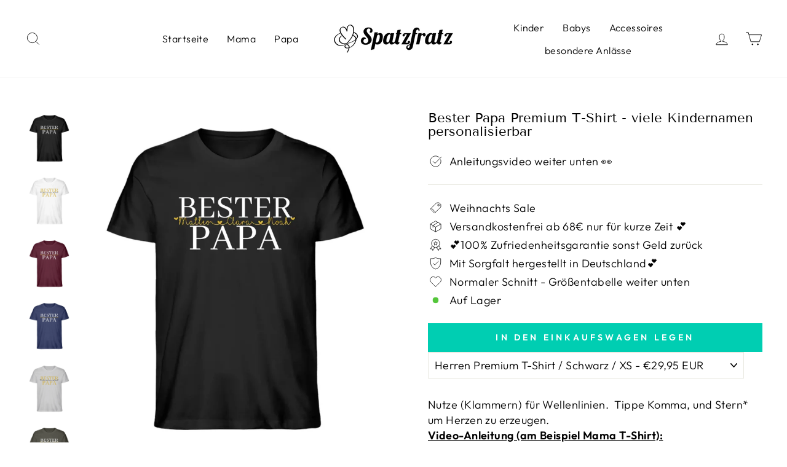

--- FILE ---
content_type: text/html; charset=utf-8
request_url: https://spatzfratz.de/products/bester-papa-personalisiertes-premium-shirt-aus-biobaumwolle
body_size: 69030
content:
<!doctype html>
<html class="no-js" lang="de" dir="ltr">
<head>

<meta name="p:domain_verify" content="18b2cb68d20a61b46f44fbb805896fd3"/>









  
<meta name="google-site-verification" content="glg-ro7jWIn0nVxEFEXzQweTONIVkNrlbn5itqFRemA" />
<meta name="google-site-verification" content="yR-p-lXn51E94eKd1EIIr3paIWmxm8vYY9raepPrmtY" />
  <style>
body {font-family: Arial, Helvetica, sans-serif;}
/* The Modal (background) */
.modal {
  display: none; /* Hidden by default */
  position: fixed; /* Stay in place */
  z-index: 1; /* Sit on top */
  padding-top: 100px; /* Location of the box */
  left: 0;
  top: 0;
 
  width: 100%; /* Full width */
  height: 100%; /* Full height */
  overflow: auto; /* Enable scroll if needed */
  background-color: rgb(0,0,0); /* Fallback color */
  background-color: rgba(0,0,0,0.4); /* Black w/ opacity */
}
 
/* Modal Content */
.modal-content {
  position: relative;
  background-color: #fefefe;
  margin: auto;  max-width: 600px;
  padding: 0;
  border: 1px solid #888;
  width: 80%;
  box-shadow: 0 4px 8px 0 rgba(0,0,0,0.2),0 6px 20px 0 rgba(0,0,0,0.19);
  -webkit-animation-name: animatetop;
  -webkit-animation-duration: 0.4s;
  animation-name: animatetop;
  animation-duration: 0.4s
}
@media(max-wdith:749px){
  .modal-content{
    max-width: 600px;
    width:90%;
  }
}
/* Add Animation */
@-webkit-keyframes animatetop {
  from {top:-300px; opacity:0} 
  to {top:0; opacity:1}
}
@keyframes animatetop {
  from {top:-300px; opacity:0}
  to {top:0; opacity:1}
}
/* The Close Button */
.close {
color: black;
    float: right;
    font-size: 28px;
    font-weight: bold;
    z-index: 9999;
    position: relative;
}
.close:hover,
.close:focus {
  color: #000;
  text-decoration: none;
  cursor: pointer;
}
.modal-header {
  padding: 2px 16px;
  
  color: white;
}
.modal-body {padding: 2px 16px;}
.modal-footer {
  padding: 2px 16px;
  background-color: #5cb85c;
  color: white;
}
</style>
<meta name="facebook-domain-verification" content="p2uj8si0txcuznaw5m729123pnwyw9" />
  

  
  <meta charset="utf-8">
  <meta http-equiv="X-UA-Compatible" content="IE=edge,chrome=1">
  <meta name="viewport" content="width=device-width,initial-scale=1">
  <meta name="theme-color" content="#00ceb2">
  <link rel="canonical" href="https://spatzfratz.de/products/bester-papa-personalisiertes-premium-shirt-aus-biobaumwolle">
  <link rel="preconnect" href="https://cdn.shopify.com" crossorigin>
  <link rel="preconnect" href="https://fonts.shopifycdn.com" crossorigin>
  <link rel="dns-prefetch" href="https://productreviews.shopifycdn.com">
  <link rel="dns-prefetch" href="https://ajax.googleapis.com">
  <link rel="dns-prefetch" href="https://maps.googleapis.com">
  <link rel="dns-prefetch" href="https://maps.gstatic.com"><link rel="shortcut icon" href="//spatzfratz.de/cdn/shop/files/flavicon_32x32.png?v=1645128299" type="image/png" /><title>Bester Papa Premium T-Shirt - viele Kindernamen personalisierbar
&ndash; SpatzFratz
</title>
<meta name="description" content="Nutze (Klammern) für Wellenlinien.  Tippe Komma, und Stern* um Herzen zu erzeugen.Video-Anleitung (am Beispiel Mama T-Shirt): Sorry, your browser does not support video. Geheimtipp:Unser Papa T-Shirt gibts auch für die Mama, Oma, Opa, Tante, Onkel, Patentante, Patenonkel. Auch als Hoodie verfügbar.Gebe ganz einfach den"><meta property="og:site_name" content="SpatzFratz">
  <meta property="og:url" content="https://spatzfratz.de/products/bester-papa-personalisiertes-premium-shirt-aus-biobaumwolle">
  <meta property="og:title" content="Bester Papa Premium T-Shirt - viele Kindernamen personalisierbar">
  <meta property="og:type" content="product">
  <meta property="og:description" content="Nutze (Klammern) für Wellenlinien.  Tippe Komma, und Stern* um Herzen zu erzeugen.Video-Anleitung (am Beispiel Mama T-Shirt): Sorry, your browser does not support video. Geheimtipp:Unser Papa T-Shirt gibts auch für die Mama, Oma, Opa, Tante, Onkel, Patentante, Patenonkel. Auch als Hoodie verfügbar.Gebe ganz einfach den"><meta property="og:image" content="http://spatzfratz.de/cdn/shop/files/664574fa2823d.webp?v=1715828130">
    <meta property="og:image:secure_url" content="https://spatzfratz.de/cdn/shop/files/664574fa2823d.webp?v=1715828130">
    <meta property="og:image:width" content="960">
    <meta property="og:image:height" content="1047"><meta name="twitter:site" content="@">
  <meta name="twitter:card" content="summary_large_image">
  <meta name="twitter:title" content="Bester Papa Premium T-Shirt - viele Kindernamen personalisierbar">
  <meta name="twitter:description" content="Nutze (Klammern) für Wellenlinien.  Tippe Komma, und Stern* um Herzen zu erzeugen.Video-Anleitung (am Beispiel Mama T-Shirt): Sorry, your browser does not support video. Geheimtipp:Unser Papa T-Shirt gibts auch für die Mama, Oma, Opa, Tante, Onkel, Patentante, Patenonkel. Auch als Hoodie verfügbar.Gebe ganz einfach den">
<style>
  #fv-loading-icon {
    visibility: visible;
    position: absolute;
    display: flex;
    justify-content: center;
    align-items: center;
    font-family: system-ui, sans-serif;
    font-size: 190vw;
    line-height: 1;
    word-wrap: break-word;
    top: 0;
    left: 0;
    margin: 0;
    text-decoration: none;
    filter: none;
    transition: all 0s;
    transform: none;
    width: 99vw;
    height: 99vh;
    max-width: 99vw;
    max-height: 99vh;
    pointer-events: none;
    z-index: -99;
    overflow: hidden;
    opacity: 0.0001;
  }
</style>
<div id="fv-loading-icon">🔄</div>

<link rel="preload" href="https://cdn.shopify.com/s/files/1/0693/0287/8457/files/preload_asset.js" as="script"> 
<script src="//cdn.shopify.com/s/files/1/0693/0287/8457/files/preload_asset.js" type="text/javascript"></script>  
<style>.async-hide { opacity: 0 !important} </style> <script>(function(a,s,y,n,c,h,i,d,e){s.className+=' '+y;h.start=1*new Date;h.end=i=function(){s.className=s.className.replace(RegExp(' ?'+y),'')};(a[n]=a[n]||[]).hide=h;setTimeout(function(){i();h.end=null},c);h.timeout=c; })(window,document.documentElement,'async-hide','dataLayer',100, {'GTM-XXXXXX':true});</script> 

<link rel="preload" href="//cdn.shopify.com/s/files/1/0693/0287/8457/files/global-script.js" as="script"> <script src="//cdn.shopify.com/s/files/1/0693/0287/8457/files/global-script.js" type="text/javascript"></script>

<script>
var head = document.head;
var script = document.createElement('script');
script.type = 'text/javascript';
script.src = "https://183574.t.hyros.com/v1/lst/universal-script?ph=1bf54a88660003cd0890d0d2ec45fdae3c3277787c107473e098e7f31721bbda&tag=!clicked&ref_url=" + document.URL ;
head.appendChild(script);
</script>
  <!-- Google tag (gtag.js) -->
<script async data-src="https://www.googletagmanager.com/gtag/js?id=AW-10807095677"></script>
<script>
  window.dataLayer = window.dataLayer || [];
  function gtag(){dataLayer.push(arguments);}
  gtag('js', new Date());
  gtag('config', 'AW-10807095677');
</script>
  
  
<!-- Google Tag Manager -->
<script>(function(w,d,s,l,i){w[l]=w[l]||[];w[l].push({'gtm.start':
new Date().getTime(),event:'gtm.js'});var f=d.getElementsByTagName(s)[0],
j=d.createElement(s),dl=l!='dataLayer'?'&l='+l:'';j.async=true;j.src=
'https://www.googletagmanager.com/gtm.js?id='+i+dl;f.parentNode.insertBefore(j,f);
})(window,document,'script','dataLayer','GTM-T6HMLTJ');</script>
<!-- End Google Tag Manager -->
  <!-- Google tag (gtag.js) - Google Analytics -->
<script async src="https://www.googletagmanager.com/gtag/js?id=UA-212875922-2">
</script>
<script>
  window.dataLayer = window.dataLayer || [];
  function gtag(){dataLayer.push(arguments);}
  gtag('js', new Date());
  gtag('config', 'UA-212875922-2');
</script><style data-shopify>@font-face {
  font-family: "Tenor Sans";
  font-weight: 400;
  font-style: normal;
  font-display: swap;
  src: url("//spatzfratz.de/cdn/fonts/tenor_sans/tenorsans_n4.966071a72c28462a9256039d3e3dc5b0cf314f65.woff2") format("woff2"),
       url("//spatzfratz.de/cdn/fonts/tenor_sans/tenorsans_n4.2282841d948f9649ba5c3cad6ea46df268141820.woff") format("woff");
}

  @font-face {
  font-family: Outfit;
  font-weight: 300;
  font-style: normal;
  font-display: swap;
  src: url("//spatzfratz.de/cdn/fonts/outfit/outfit_n3.8c97ae4c4fac7c2ea467a6dc784857f4de7e0e37.woff2") format("woff2"),
       url("//spatzfratz.de/cdn/fonts/outfit/outfit_n3.b50a189ccde91f9bceee88f207c18c09f0b62a7b.woff") format("woff");
}


  @font-face {
  font-family: Outfit;
  font-weight: 600;
  font-style: normal;
  font-display: swap;
  src: url("//spatzfratz.de/cdn/fonts/outfit/outfit_n6.dfcbaa80187851df2e8384061616a8eaa1702fdc.woff2") format("woff2"),
       url("//spatzfratz.de/cdn/fonts/outfit/outfit_n6.88384e9fc3e36038624caccb938f24ea8008a91d.woff") format("woff");
}

  
  
</style><link href="//spatzfratz.de/cdn/shop/t/17/assets/theme.css?v=42661072122810857901701719299" rel="stylesheet" type="text/css" media="all" />
<style data-shopify>:root {
    --typeHeaderPrimary: "Tenor Sans";
    --typeHeaderFallback: sans-serif;
    --typeHeaderSize: 26px;
    --typeHeaderWeight: 400;
    --typeHeaderLineHeight: 1;
    --typeHeaderSpacing: 0.0em;

    --typeBasePrimary:Outfit;
    --typeBaseFallback:sans-serif;
    --typeBaseSize: 18px;
    --typeBaseWeight: 300;
    --typeBaseSpacing: 0.025em;
    --typeBaseLineHeight: 1.4;

    --typeCollectionTitle: 20px;

    --iconWeight: 2px;
    --iconLinecaps: miter;

    
      --buttonRadius: 0px;
    

    --colorGridOverlayOpacity: 0.1;
  }

  .placeholder-content {
    background-image: linear-gradient(100deg, #ffffff 40%, #f7f7f7 63%, #ffffff 79%);
  }</style><script>
    document.documentElement.className = document.documentElement.className.replace('no-js', 'js');
    window.theme = window.theme || {};
    theme.routes = {
      home: "/",
      cart: "/cart.js",
      cartPage: "/cart",
      cartAdd: "/cart/add.js",
      cartChange: "/cart/change.js",
      search: "/search",
      predictive_url: "/search/suggest"
    };
    theme.strings = {
      soldOut: "Ausverkauft",
      unavailable: "Nicht verfügbar",
      inStockLabel: "Auf Lager",
      oneStockLabel: "",
      otherStockLabel: "",
      willNotShipUntil: "Wird nach dem [date] versendet",
      willBeInStockAfter: "Wird nach dem [date] auf Lager sein",
      waitingForStock: "Inventar auf dem Weg",
      savePrice: "Sparen [saved_amount]",
      cartEmpty: "Ihr Einkaufswagen ist im Moment leer.",
      cartTermsConfirmation: "Sie müssen den Verkaufsbedingungen zustimmen, um auszuchecken",
      searchCollections: "Kollektionen:",
      searchPages: "Seiten:",
      searchArticles: "Artikel:",
      productFrom: "Von ",
      maxQuantity: "Du kannst nur haben [quantity] von [title] in Ihrem Warenkorbt."
    };
    theme.settings = {
      cartType: "drawer",
      isCustomerTemplate: false,
      moneyFormat: "€{{amount_with_comma_separator}}",
      saveType: "dollar",
      productImageSize: "natural",
      productImageCover: false,
      predictiveSearch: true,
      predictiveSearchType: "product,article,page,collection",
      predictiveSearchVendor: false,
      predictiveSearchPrice: false,
      quickView: false,
      themeName: 'Impulse',
      themeVersion: "7.2.0"
    };
  </script>
  <script>window.performance && window.performance.mark && window.performance.mark('shopify.content_for_header.start');</script><meta name="facebook-domain-verification" content="lgses0qwcaap4ythbs0tz9xpf9g8pb">
<meta id="shopify-digital-wallet" name="shopify-digital-wallet" content="/62869307606/digital_wallets/dialog">
<meta name="shopify-checkout-api-token" content="1d26afa6b56e49433878f5132da1d469">
<meta id="in-context-paypal-metadata" data-shop-id="62869307606" data-venmo-supported="false" data-environment="production" data-locale="de_DE" data-paypal-v4="true" data-currency="EUR">
<link rel="alternate" type="application/json+oembed" href="https://spatzfratz.de/products/bester-papa-personalisiertes-premium-shirt-aus-biobaumwolle.oembed">
<script async="async" src="/checkouts/internal/preloads.js?locale=de-DE"></script>
<script id="apple-pay-shop-capabilities" type="application/json">{"shopId":62869307606,"countryCode":"DE","currencyCode":"EUR","merchantCapabilities":["supports3DS"],"merchantId":"gid:\/\/shopify\/Shop\/62869307606","merchantName":"SpatzFratz","requiredBillingContactFields":["postalAddress","email"],"requiredShippingContactFields":["postalAddress","email"],"shippingType":"shipping","supportedNetworks":["visa","maestro","masterCard","amex"],"total":{"type":"pending","label":"SpatzFratz","amount":"1.00"},"shopifyPaymentsEnabled":true,"supportsSubscriptions":true}</script>
<script id="shopify-features" type="application/json">{"accessToken":"1d26afa6b56e49433878f5132da1d469","betas":["rich-media-storefront-analytics"],"domain":"spatzfratz.de","predictiveSearch":true,"shopId":62869307606,"locale":"de"}</script>
<script>var Shopify = Shopify || {};
Shopify.shop = "spatzfratz.myshopify.com";
Shopify.locale = "de";
Shopify.currency = {"active":"EUR","rate":"1.0"};
Shopify.country = "DE";
Shopify.theme = {"name":"Impulse Update 7_2_0 || OPTIMIZED || bugfix","id":145852268810,"schema_name":"Impulse","schema_version":"7.2.0","theme_store_id":857,"role":"main"};
Shopify.theme.handle = "null";
Shopify.theme.style = {"id":null,"handle":null};
Shopify.cdnHost = "spatzfratz.de/cdn";
Shopify.routes = Shopify.routes || {};
Shopify.routes.root = "/";</script>
<script type="module">!function(o){(o.Shopify=o.Shopify||{}).modules=!0}(window);</script>
<script>!function(o){function n(){var o=[];function n(){o.push(Array.prototype.slice.apply(arguments))}return n.q=o,n}var t=o.Shopify=o.Shopify||{};t.loadFeatures=n(),t.autoloadFeatures=n()}(window);</script>
<script id="shop-js-analytics" type="application/json">{"pageType":"product"}</script>
<script defer="defer" async type="module" src="//spatzfratz.de/cdn/shopifycloud/shop-js/modules/v2/client.init-shop-cart-sync_HUjMWWU5.de.esm.js"></script>
<script defer="defer" async type="module" src="//spatzfratz.de/cdn/shopifycloud/shop-js/modules/v2/chunk.common_QpfDqRK1.esm.js"></script>
<script type="module">
  await import("//spatzfratz.de/cdn/shopifycloud/shop-js/modules/v2/client.init-shop-cart-sync_HUjMWWU5.de.esm.js");
await import("//spatzfratz.de/cdn/shopifycloud/shop-js/modules/v2/chunk.common_QpfDqRK1.esm.js");

  window.Shopify.SignInWithShop?.initShopCartSync?.({"fedCMEnabled":true,"windoidEnabled":true});

</script>
<script>(function() {
  var isLoaded = false;
  function asyncLoad() {
    if (isLoaded) return;
    isLoaded = true;
    var urls = ["https:\/\/loox.io\/widget\/4yl1Xeoqyh\/loox.1645326590265.js?shop=spatzfratz.myshopify.com","https:\/\/sdk.teeinblue.com\/async.js?platform=shopify\u0026v=1\u0026token=0s7dF2iyDllFI7SNwJrHZXSBlOCCPfUL\u0026shop=spatzfratz.myshopify.com","https:\/\/config.gorgias.chat\/bundle-loader\/01GYCCRM1WYZD35NMJ69SD4FR8?source=shopify1click\u0026shop=spatzfratz.myshopify.com","https:\/\/cdn.hextom.com\/js\/eventpromotionbar.js?shop=spatzfratz.myshopify.com","https:\/\/cdn.hextom.com\/js\/ultimatesalesboost.js?shop=spatzfratz.myshopify.com","https:\/\/cdn.9gtb.com\/loader.js?g_cvt_id=f66c819c-a31e-4fc0-bce9-78a6b653761d\u0026shop=spatzfratz.myshopify.com"];
    for (var i = 0; i < urls.length; i++) {
      var s = document.createElement('script');
      s.type = 'text/javascript';
      s.async = true;
      s.src = urls[i];
      var x = document.getElementsByTagName('script')[0];
      x.parentNode.insertBefore(s, x);
    }
  };
  if(window.attachEvent) {
    window.attachEvent('onload', asyncLoad);
  } else {
    window.addEventListener('load', asyncLoad, false);
  }
})();</script>
<script id="__st">var __st={"a":62869307606,"offset":3600,"reqid":"46d7fe8e-f1a8-424f-9356-8a06b907b64e-1768670420","pageurl":"spatzfratz.de\/products\/bester-papa-personalisiertes-premium-shirt-aus-biobaumwolle","u":"593b31c05585","p":"product","rtyp":"product","rid":8019837616394};</script>
<script>window.ShopifyPaypalV4VisibilityTracking = true;</script>
<script id="captcha-bootstrap">!function(){'use strict';const t='contact',e='account',n='new_comment',o=[[t,t],['blogs',n],['comments',n],[t,'customer']],c=[[e,'customer_login'],[e,'guest_login'],[e,'recover_customer_password'],[e,'create_customer']],r=t=>t.map((([t,e])=>`form[action*='/${t}']:not([data-nocaptcha='true']) input[name='form_type'][value='${e}']`)).join(','),a=t=>()=>t?[...document.querySelectorAll(t)].map((t=>t.form)):[];function s(){const t=[...o],e=r(t);return a(e)}const i='password',u='form_key',d=['recaptcha-v3-token','g-recaptcha-response','h-captcha-response',i],f=()=>{try{return window.sessionStorage}catch{return}},m='__shopify_v',_=t=>t.elements[u];function p(t,e,n=!1){try{const o=window.sessionStorage,c=JSON.parse(o.getItem(e)),{data:r}=function(t){const{data:e,action:n}=t;return t[m]||n?{data:e,action:n}:{data:t,action:n}}(c);for(const[e,n]of Object.entries(r))t.elements[e]&&(t.elements[e].value=n);n&&o.removeItem(e)}catch(o){console.error('form repopulation failed',{error:o})}}const l='form_type',E='cptcha';function T(t){t.dataset[E]=!0}const w=window,h=w.document,L='Shopify',v='ce_forms',y='captcha';let A=!1;((t,e)=>{const n=(g='f06e6c50-85a8-45c8-87d0-21a2b65856fe',I='https://cdn.shopify.com/shopifycloud/storefront-forms-hcaptcha/ce_storefront_forms_captcha_hcaptcha.v1.5.2.iife.js',D={infoText:'Durch hCaptcha geschützt',privacyText:'Datenschutz',termsText:'Allgemeine Geschäftsbedingungen'},(t,e,n)=>{const o=w[L][v],c=o.bindForm;if(c)return c(t,g,e,D).then(n);var r;o.q.push([[t,g,e,D],n]),r=I,A||(h.body.append(Object.assign(h.createElement('script'),{id:'captcha-provider',async:!0,src:r})),A=!0)});var g,I,D;w[L]=w[L]||{},w[L][v]=w[L][v]||{},w[L][v].q=[],w[L][y]=w[L][y]||{},w[L][y].protect=function(t,e){n(t,void 0,e),T(t)},Object.freeze(w[L][y]),function(t,e,n,w,h,L){const[v,y,A,g]=function(t,e,n){const i=e?o:[],u=t?c:[],d=[...i,...u],f=r(d),m=r(i),_=r(d.filter((([t,e])=>n.includes(e))));return[a(f),a(m),a(_),s()]}(w,h,L),I=t=>{const e=t.target;return e instanceof HTMLFormElement?e:e&&e.form},D=t=>v().includes(t);t.addEventListener('submit',(t=>{const e=I(t);if(!e)return;const n=D(e)&&!e.dataset.hcaptchaBound&&!e.dataset.recaptchaBound,o=_(e),c=g().includes(e)&&(!o||!o.value);(n||c)&&t.preventDefault(),c&&!n&&(function(t){try{if(!f())return;!function(t){const e=f();if(!e)return;const n=_(t);if(!n)return;const o=n.value;o&&e.removeItem(o)}(t);const e=Array.from(Array(32),(()=>Math.random().toString(36)[2])).join('');!function(t,e){_(t)||t.append(Object.assign(document.createElement('input'),{type:'hidden',name:u})),t.elements[u].value=e}(t,e),function(t,e){const n=f();if(!n)return;const o=[...t.querySelectorAll(`input[type='${i}']`)].map((({name:t})=>t)),c=[...d,...o],r={};for(const[a,s]of new FormData(t).entries())c.includes(a)||(r[a]=s);n.setItem(e,JSON.stringify({[m]:1,action:t.action,data:r}))}(t,e)}catch(e){console.error('failed to persist form',e)}}(e),e.submit())}));const S=(t,e)=>{t&&!t.dataset[E]&&(n(t,e.some((e=>e===t))),T(t))};for(const o of['focusin','change'])t.addEventListener(o,(t=>{const e=I(t);D(e)&&S(e,y())}));const B=e.get('form_key'),M=e.get(l),P=B&&M;t.addEventListener('DOMContentLoaded',(()=>{const t=y();if(P)for(const e of t)e.elements[l].value===M&&p(e,B);[...new Set([...A(),...v().filter((t=>'true'===t.dataset.shopifyCaptcha))])].forEach((e=>S(e,t)))}))}(h,new URLSearchParams(w.location.search),n,t,e,['guest_login'])})(!0,!0)}();</script>
<script integrity="sha256-4kQ18oKyAcykRKYeNunJcIwy7WH5gtpwJnB7kiuLZ1E=" data-source-attribution="shopify.loadfeatures" defer="defer" src="//spatzfratz.de/cdn/shopifycloud/storefront/assets/storefront/load_feature-a0a9edcb.js" crossorigin="anonymous"></script>
<script data-source-attribution="shopify.dynamic_checkout.dynamic.init">var Shopify=Shopify||{};Shopify.PaymentButton=Shopify.PaymentButton||{isStorefrontPortableWallets:!0,init:function(){window.Shopify.PaymentButton.init=function(){};var t=document.createElement("script");t.src="https://spatzfratz.de/cdn/shopifycloud/portable-wallets/latest/portable-wallets.de.js",t.type="module",document.head.appendChild(t)}};
</script>
<script data-source-attribution="shopify.dynamic_checkout.buyer_consent">
  function portableWalletsHideBuyerConsent(e){var t=document.getElementById("shopify-buyer-consent"),n=document.getElementById("shopify-subscription-policy-button");t&&n&&(t.classList.add("hidden"),t.setAttribute("aria-hidden","true"),n.removeEventListener("click",e))}function portableWalletsShowBuyerConsent(e){var t=document.getElementById("shopify-buyer-consent"),n=document.getElementById("shopify-subscription-policy-button");t&&n&&(t.classList.remove("hidden"),t.removeAttribute("aria-hidden"),n.addEventListener("click",e))}window.Shopify?.PaymentButton&&(window.Shopify.PaymentButton.hideBuyerConsent=portableWalletsHideBuyerConsent,window.Shopify.PaymentButton.showBuyerConsent=portableWalletsShowBuyerConsent);
</script>
<script data-source-attribution="shopify.dynamic_checkout.cart.bootstrap">document.addEventListener("DOMContentLoaded",(function(){function t(){return document.querySelector("shopify-accelerated-checkout-cart, shopify-accelerated-checkout")}if(t())Shopify.PaymentButton.init();else{new MutationObserver((function(e,n){t()&&(Shopify.PaymentButton.init(),n.disconnect())})).observe(document.body,{childList:!0,subtree:!0})}}));
</script>
<link id="shopify-accelerated-checkout-styles" rel="stylesheet" media="screen" href="https://spatzfratz.de/cdn/shopifycloud/portable-wallets/latest/accelerated-checkout-backwards-compat.css" crossorigin="anonymous">
<style id="shopify-accelerated-checkout-cart">
        #shopify-buyer-consent {
  margin-top: 1em;
  display: inline-block;
  width: 100%;
}

#shopify-buyer-consent.hidden {
  display: none;
}

#shopify-subscription-policy-button {
  background: none;
  border: none;
  padding: 0;
  text-decoration: underline;
  font-size: inherit;
  cursor: pointer;
}

#shopify-subscription-policy-button::before {
  box-shadow: none;
}

      </style>

<script>window.performance && window.performance.mark && window.performance.mark('shopify.content_for_header.end');</script>
  <script src="//spatzfratz.de/cdn/shop/t/17/assets/vendor-scripts-v11.js" defer="defer"></script><link rel="stylesheet" href="//spatzfratz.de/cdn/shop/t/17/assets/country-flags.css"><script src="//spatzfratz.de/cdn/shop/t/17/assets/theme.js?v=95933296080004794351701718747" defer="defer"></script>
	<script>var loox_global_hash = '1768484358579';</script><script>var loox_pop_active = true;var loox_pop_display = {"home_page":false,"product_page":false,"cart_page":true,"other_pages":false};</script><style>.loox-reviews-default { max-width: 1200px; margin: 0 auto; }.loox-rating .loox-icon { color:#00CEB2; }
:root { --lxs-rating-icon-color: #00CEB2; }</style>
  
  <!-- teeinblue scripts. DON\'T MODIFY!!! -->

<!-- teeinblue async script -->
<script
  type="text/javascript"
  async
  src="https://sdk.teeinblue.com/async.js?platform=shopify&amp;v=1&amp;token=0s7dF2iyDllFI7SNwJrHZXSBlOCCPfUL&amp;shop=spatzfratz.myshopify.com"
></script>
<!-- teeinblue async script end -->
<script>
  window.teeinblueShop = {
    shopCurrency: "EUR",
  };
</script>




  
  
  
  
  
  
  
  
  
  
  
  
  <link
    rel="preload"
    href="https://api.teeinblue.com/api/merchant/campaigns/8019837616394.json?shop=spatzfratz.myshopify.com&v=1715828113"
    as="fetch"
    crossorigin="anonymous"
  >
  
  <script id="teeinblue-product-data">
    window.TeeInBlueCampaign = {
      
      version: 1715828113,
      
      isTeeInBlueProduct: true,
      isPlatformProduct: false,
      productId: 8019837616394,
      variantsById: {
        
          
          
          "45619513164042": {
            id: 45619513164042,
            price: 2995,
            compare_at_price: 4195,
            saving_price: 1200,
            formatted_price: "€29,95",
            formatted_compare_at_price: "€41,95",
            formatted_saving_price: "€12,00",
          },
        
          
          
          "45619513196810": {
            id: 45619513196810,
            price: 2995,
            compare_at_price: 4195,
            saving_price: 1200,
            formatted_price: "€29,95",
            formatted_compare_at_price: "€41,95",
            formatted_saving_price: "€12,00",
          },
        
          
          
          "45619513229578": {
            id: 45619513229578,
            price: 2995,
            compare_at_price: 4195,
            saving_price: 1200,
            formatted_price: "€29,95",
            formatted_compare_at_price: "€41,95",
            formatted_saving_price: "€12,00",
          },
        
          
          
          "45619513262346": {
            id: 45619513262346,
            price: 2995,
            compare_at_price: 4195,
            saving_price: 1200,
            formatted_price: "€29,95",
            formatted_compare_at_price: "€41,95",
            formatted_saving_price: "€12,00",
          },
        
          
          
          "45619513295114": {
            id: 45619513295114,
            price: 2995,
            compare_at_price: 4195,
            saving_price: 1200,
            formatted_price: "€29,95",
            formatted_compare_at_price: "€41,95",
            formatted_saving_price: "€12,00",
          },
        
          
          
          "45619513327882": {
            id: 45619513327882,
            price: 2995,
            compare_at_price: 4195,
            saving_price: 1200,
            formatted_price: "€29,95",
            formatted_compare_at_price: "€41,95",
            formatted_saving_price: "€12,00",
          },
        
          
          
          "45619513360650": {
            id: 45619513360650,
            price: 2995,
            compare_at_price: 4195,
            saving_price: 1200,
            formatted_price: "€29,95",
            formatted_compare_at_price: "€41,95",
            formatted_saving_price: "€12,00",
          },
        
          
          
          "45619513393418": {
            id: 45619513393418,
            price: 2995,
            compare_at_price: 4195,
            saving_price: 1200,
            formatted_price: "€29,95",
            formatted_compare_at_price: "€41,95",
            formatted_saving_price: "€12,00",
          },
        
          
          
          "45619513426186": {
            id: 45619513426186,
            price: 2995,
            compare_at_price: 4195,
            saving_price: 1200,
            formatted_price: "€29,95",
            formatted_compare_at_price: "€41,95",
            formatted_saving_price: "€12,00",
          },
        
          
          
          "45619513458954": {
            id: 45619513458954,
            price: 2995,
            compare_at_price: 4195,
            saving_price: 1200,
            formatted_price: "€29,95",
            formatted_compare_at_price: "€41,95",
            formatted_saving_price: "€12,00",
          },
        
          
          
          "45619513491722": {
            id: 45619513491722,
            price: 2995,
            compare_at_price: 4195,
            saving_price: 1200,
            formatted_price: "€29,95",
            formatted_compare_at_price: "€41,95",
            formatted_saving_price: "€12,00",
          },
        
          
          
          "45619513524490": {
            id: 45619513524490,
            price: 2995,
            compare_at_price: 4195,
            saving_price: 1200,
            formatted_price: "€29,95",
            formatted_compare_at_price: "€41,95",
            formatted_saving_price: "€12,00",
          },
        
          
          
          "45619513557258": {
            id: 45619513557258,
            price: 2995,
            compare_at_price: 4195,
            saving_price: 1200,
            formatted_price: "€29,95",
            formatted_compare_at_price: "€41,95",
            formatted_saving_price: "€12,00",
          },
        
          
          
          "45619513590026": {
            id: 45619513590026,
            price: 2995,
            compare_at_price: 4195,
            saving_price: 1200,
            formatted_price: "€29,95",
            formatted_compare_at_price: "€41,95",
            formatted_saving_price: "€12,00",
          },
        
          
          
          "45619513622794": {
            id: 45619513622794,
            price: 2995,
            compare_at_price: 4195,
            saving_price: 1200,
            formatted_price: "€29,95",
            formatted_compare_at_price: "€41,95",
            formatted_saving_price: "€12,00",
          },
        
          
          
          "45619513655562": {
            id: 45619513655562,
            price: 2995,
            compare_at_price: 4195,
            saving_price: 1200,
            formatted_price: "€29,95",
            formatted_compare_at_price: "€41,95",
            formatted_saving_price: "€12,00",
          },
        
          
          
          "45619513688330": {
            id: 45619513688330,
            price: 2995,
            compare_at_price: 4195,
            saving_price: 1200,
            formatted_price: "€29,95",
            formatted_compare_at_price: "€41,95",
            formatted_saving_price: "€12,00",
          },
        
          
          
          "45619513721098": {
            id: 45619513721098,
            price: 2995,
            compare_at_price: 4195,
            saving_price: 1200,
            formatted_price: "€29,95",
            formatted_compare_at_price: "€41,95",
            formatted_saving_price: "€12,00",
          },
        
          
          
          "45619513753866": {
            id: 45619513753866,
            price: 2995,
            compare_at_price: 4195,
            saving_price: 1200,
            formatted_price: "€29,95",
            formatted_compare_at_price: "€41,95",
            formatted_saving_price: "€12,00",
          },
        
          
          
          "45619513786634": {
            id: 45619513786634,
            price: 2995,
            compare_at_price: 4195,
            saving_price: 1200,
            formatted_price: "€29,95",
            formatted_compare_at_price: "€41,95",
            formatted_saving_price: "€12,00",
          },
        
          
          
          "45619513819402": {
            id: 45619513819402,
            price: 2995,
            compare_at_price: 4195,
            saving_price: 1200,
            formatted_price: "€29,95",
            formatted_compare_at_price: "€41,95",
            formatted_saving_price: "€12,00",
          },
        
          
          
          "45619513852170": {
            id: 45619513852170,
            price: 2995,
            compare_at_price: 4195,
            saving_price: 1200,
            formatted_price: "€29,95",
            formatted_compare_at_price: "€41,95",
            formatted_saving_price: "€12,00",
          },
        
          
          
          "45619513884938": {
            id: 45619513884938,
            price: 2995,
            compare_at_price: 4195,
            saving_price: 1200,
            formatted_price: "€29,95",
            formatted_compare_at_price: "€41,95",
            formatted_saving_price: "€12,00",
          },
        
          
          
          "45619513917706": {
            id: 45619513917706,
            price: 2995,
            compare_at_price: 4195,
            saving_price: 1200,
            formatted_price: "€29,95",
            formatted_compare_at_price: "€41,95",
            formatted_saving_price: "€12,00",
          },
        
          
          
          "45619513950474": {
            id: 45619513950474,
            price: 2995,
            compare_at_price: 4195,
            saving_price: 1200,
            formatted_price: "€29,95",
            formatted_compare_at_price: "€41,95",
            formatted_saving_price: "€12,00",
          },
        
          
          
          "45619513983242": {
            id: 45619513983242,
            price: 2995,
            compare_at_price: 4195,
            saving_price: 1200,
            formatted_price: "€29,95",
            formatted_compare_at_price: "€41,95",
            formatted_saving_price: "€12,00",
          },
        
          
          
          "45619514016010": {
            id: 45619514016010,
            price: 2995,
            compare_at_price: 4195,
            saving_price: 1200,
            formatted_price: "€29,95",
            formatted_compare_at_price: "€41,95",
            formatted_saving_price: "€12,00",
          },
        
          
          
          "45619514048778": {
            id: 45619514048778,
            price: 2995,
            compare_at_price: 4195,
            saving_price: 1200,
            formatted_price: "€29,95",
            formatted_compare_at_price: "€41,95",
            formatted_saving_price: "€12,00",
          },
        
          
          
          "45619514081546": {
            id: 45619514081546,
            price: 2995,
            compare_at_price: 4195,
            saving_price: 1200,
            formatted_price: "€29,95",
            formatted_compare_at_price: "€41,95",
            formatted_saving_price: "€12,00",
          },
        
          
          
          "45619514114314": {
            id: 45619514114314,
            price: 2995,
            compare_at_price: 4195,
            saving_price: 1200,
            formatted_price: "€29,95",
            formatted_compare_at_price: "€41,95",
            formatted_saving_price: "€12,00",
          },
        
          
          
          "45619514147082": {
            id: 45619514147082,
            price: 2995,
            compare_at_price: 4195,
            saving_price: 1200,
            formatted_price: "€29,95",
            formatted_compare_at_price: "€41,95",
            formatted_saving_price: "€12,00",
          },
        
          
          
          "45619514179850": {
            id: 45619514179850,
            price: 2995,
            compare_at_price: 4195,
            saving_price: 1200,
            formatted_price: "€29,95",
            formatted_compare_at_price: "€41,95",
            formatted_saving_price: "€12,00",
          },
        
          
          
          "45619514212618": {
            id: 45619514212618,
            price: 2995,
            compare_at_price: 4195,
            saving_price: 1200,
            formatted_price: "€29,95",
            formatted_compare_at_price: "€41,95",
            formatted_saving_price: "€12,00",
          },
        
          
          
          "45619514245386": {
            id: 45619514245386,
            price: 2995,
            compare_at_price: 4195,
            saving_price: 1200,
            formatted_price: "€29,95",
            formatted_compare_at_price: "€41,95",
            formatted_saving_price: "€12,00",
          },
        
          
          
          "45619514278154": {
            id: 45619514278154,
            price: 2995,
            compare_at_price: 4195,
            saving_price: 1200,
            formatted_price: "€29,95",
            formatted_compare_at_price: "€41,95",
            formatted_saving_price: "€12,00",
          },
        
          
          
          "45520140861706": {
            id: 45520140861706,
            price: 3995,
            compare_at_price: 5995,
            saving_price: 2000,
            formatted_price: "€39,95",
            formatted_compare_at_price: "€59,95",
            formatted_saving_price: "€20,00",
          },
        
          
          
          "45520140894474": {
            id: 45520140894474,
            price: 3995,
            compare_at_price: 5995,
            saving_price: 2000,
            formatted_price: "€39,95",
            formatted_compare_at_price: "€59,95",
            formatted_saving_price: "€20,00",
          },
        
          
          
          "45520140927242": {
            id: 45520140927242,
            price: 3995,
            compare_at_price: 5995,
            saving_price: 2000,
            formatted_price: "€39,95",
            formatted_compare_at_price: "€59,95",
            formatted_saving_price: "€20,00",
          },
        
          
          
          "45520140960010": {
            id: 45520140960010,
            price: 3995,
            compare_at_price: 5995,
            saving_price: 2000,
            formatted_price: "€39,95",
            formatted_compare_at_price: "€59,95",
            formatted_saving_price: "€20,00",
          },
        
          
          
          "45520140992778": {
            id: 45520140992778,
            price: 3995,
            compare_at_price: 5995,
            saving_price: 2000,
            formatted_price: "€39,95",
            formatted_compare_at_price: "€59,95",
            formatted_saving_price: "€20,00",
          },
        
          
          
          "45520141025546": {
            id: 45520141025546,
            price: 3995,
            compare_at_price: 5995,
            saving_price: 2000,
            formatted_price: "€39,95",
            formatted_compare_at_price: "€59,95",
            formatted_saving_price: "€20,00",
          },
        
          
          
          "45520141058314": {
            id: 45520141058314,
            price: 3995,
            compare_at_price: 5995,
            saving_price: 2000,
            formatted_price: "€39,95",
            formatted_compare_at_price: "€59,95",
            formatted_saving_price: "€20,00",
          },
        
          
          
          "45520141091082": {
            id: 45520141091082,
            price: 3995,
            compare_at_price: 5995,
            saving_price: 2000,
            formatted_price: "€39,95",
            formatted_compare_at_price: "€59,95",
            formatted_saving_price: "€20,00",
          },
        
          
          
          "45520141156618": {
            id: 45520141156618,
            price: 3995,
            compare_at_price: 5995,
            saving_price: 2000,
            formatted_price: "€39,95",
            formatted_compare_at_price: "€59,95",
            formatted_saving_price: "€20,00",
          },
        
          
          
          "45520141189386": {
            id: 45520141189386,
            price: 3995,
            compare_at_price: 5995,
            saving_price: 2000,
            formatted_price: "€39,95",
            formatted_compare_at_price: "€59,95",
            formatted_saving_price: "€20,00",
          },
        
          
          
          "45520141254922": {
            id: 45520141254922,
            price: 3995,
            compare_at_price: 5995,
            saving_price: 2000,
            formatted_price: "€39,95",
            formatted_compare_at_price: "€59,95",
            formatted_saving_price: "€20,00",
          },
        
          
          
          "45520141320458": {
            id: 45520141320458,
            price: 3995,
            compare_at_price: 5995,
            saving_price: 2000,
            formatted_price: "€39,95",
            formatted_compare_at_price: "€59,95",
            formatted_saving_price: "€20,00",
          },
        
          
          
          "45520141353226": {
            id: 45520141353226,
            price: 3995,
            compare_at_price: 5995,
            saving_price: 2000,
            formatted_price: "€39,95",
            formatted_compare_at_price: "€59,95",
            formatted_saving_price: "€20,00",
          },
        
          
          
          "45520141385994": {
            id: 45520141385994,
            price: 3995,
            compare_at_price: 5995,
            saving_price: 2000,
            formatted_price: "€39,95",
            formatted_compare_at_price: "€59,95",
            formatted_saving_price: "€20,00",
          },
        
          
          
          "45520141418762": {
            id: 45520141418762,
            price: 3995,
            compare_at_price: 5995,
            saving_price: 2000,
            formatted_price: "€39,95",
            formatted_compare_at_price: "€59,95",
            formatted_saving_price: "€20,00",
          },
        
          
          
          "45520141451530": {
            id: 45520141451530,
            price: 3995,
            compare_at_price: 5995,
            saving_price: 2000,
            formatted_price: "€39,95",
            formatted_compare_at_price: "€59,95",
            formatted_saving_price: "€20,00",
          },
        
          
          
          "45520141484298": {
            id: 45520141484298,
            price: 3995,
            compare_at_price: 5995,
            saving_price: 2000,
            formatted_price: "€39,95",
            formatted_compare_at_price: "€59,95",
            formatted_saving_price: "€20,00",
          },
        
          
          
          "45520141517066": {
            id: 45520141517066,
            price: 3995,
            compare_at_price: 5995,
            saving_price: 2000,
            formatted_price: "€39,95",
            formatted_compare_at_price: "€59,95",
            formatted_saving_price: "€20,00",
          },
        
          
          
          "45520141549834": {
            id: 45520141549834,
            price: 3995,
            compare_at_price: 5995,
            saving_price: 2000,
            formatted_price: "€39,95",
            formatted_compare_at_price: "€59,95",
            formatted_saving_price: "€20,00",
          },
        
          
          
          "45520141582602": {
            id: 45520141582602,
            price: 3995,
            compare_at_price: 5995,
            saving_price: 2000,
            formatted_price: "€39,95",
            formatted_compare_at_price: "€59,95",
            formatted_saving_price: "€20,00",
          },
        
          
          
          "45520141615370": {
            id: 45520141615370,
            price: 3995,
            compare_at_price: 5995,
            saving_price: 2000,
            formatted_price: "€39,95",
            formatted_compare_at_price: "€59,95",
            formatted_saving_price: "€20,00",
          },
        
          
          
          "45520141648138": {
            id: 45520141648138,
            price: 3995,
            compare_at_price: 5995,
            saving_price: 2000,
            formatted_price: "€39,95",
            formatted_compare_at_price: "€59,95",
            formatted_saving_price: "€20,00",
          },
        
          
          
          "45520141680906": {
            id: 45520141680906,
            price: 3995,
            compare_at_price: 5995,
            saving_price: 2000,
            formatted_price: "€39,95",
            formatted_compare_at_price: "€59,95",
            formatted_saving_price: "€20,00",
          },
        
          
          
          "45520141713674": {
            id: 45520141713674,
            price: 3995,
            compare_at_price: 5995,
            saving_price: 2000,
            formatted_price: "€39,95",
            formatted_compare_at_price: "€59,95",
            formatted_saving_price: "€20,00",
          },
        
          
          
          "44618539401482": {
            id: 44618539401482,
            price: 2695,
            compare_at_price: 2995,
            saving_price: 300,
            formatted_price: "€26,95",
            formatted_compare_at_price: "€29,95",
            formatted_saving_price: "€3,00",
          },
        
          
          
          "44618539434250": {
            id: 44618539434250,
            price: 2695,
            compare_at_price: 2995,
            saving_price: 300,
            formatted_price: "€26,95",
            formatted_compare_at_price: "€29,95",
            formatted_saving_price: "€3,00",
          },
        
          
          
          "44618539467018": {
            id: 44618539467018,
            price: 2695,
            compare_at_price: 2995,
            saving_price: 300,
            formatted_price: "€26,95",
            formatted_compare_at_price: "€29,95",
            formatted_saving_price: "€3,00",
          },
        
          
          
          "44618539499786": {
            id: 44618539499786,
            price: 2695,
            compare_at_price: 2995,
            saving_price: 300,
            formatted_price: "€26,95",
            formatted_compare_at_price: "€29,95",
            formatted_saving_price: "€3,00",
          },
        
          
          
          "45619514310922": {
            id: 45619514310922,
            price: 2695,
            compare_at_price: 2995,
            saving_price: 300,
            formatted_price: "€26,95",
            formatted_compare_at_price: "€29,95",
            formatted_saving_price: "€3,00",
          },
        
          
          
          "44618539565322": {
            id: 44618539565322,
            price: 2695,
            compare_at_price: 2995,
            saving_price: 300,
            formatted_price: "€26,95",
            formatted_compare_at_price: "€29,95",
            formatted_saving_price: "€3,00",
          },
        
          
          
          "44618539598090": {
            id: 44618539598090,
            price: 2695,
            compare_at_price: 2995,
            saving_price: 300,
            formatted_price: "€26,95",
            formatted_compare_at_price: "€29,95",
            formatted_saving_price: "€3,00",
          },
        
          
          
          "44618539630858": {
            id: 44618539630858,
            price: 2695,
            compare_at_price: 2995,
            saving_price: 300,
            formatted_price: "€26,95",
            formatted_compare_at_price: "€29,95",
            formatted_saving_price: "€3,00",
          },
        
          
          
          "44618539696394": {
            id: 44618539696394,
            price: 2695,
            compare_at_price: 2995,
            saving_price: 300,
            formatted_price: "€26,95",
            formatted_compare_at_price: "€29,95",
            formatted_saving_price: "€3,00",
          },
        
          
          
          "44618539729162": {
            id: 44618539729162,
            price: 2695,
            compare_at_price: 2995,
            saving_price: 300,
            formatted_price: "€26,95",
            formatted_compare_at_price: "€29,95",
            formatted_saving_price: "€3,00",
          },
        
          
          
          "44618539761930": {
            id: 44618539761930,
            price: 2695,
            compare_at_price: 2995,
            saving_price: 300,
            formatted_price: "€26,95",
            formatted_compare_at_price: "€29,95",
            formatted_saving_price: "€3,00",
          },
        
          
          
          "44618539794698": {
            id: 44618539794698,
            price: 2695,
            compare_at_price: 2995,
            saving_price: 300,
            formatted_price: "€26,95",
            formatted_compare_at_price: "€29,95",
            formatted_saving_price: "€3,00",
          },
        
          
          
          "45619514343690": {
            id: 45619514343690,
            price: 2695,
            compare_at_price: 2995,
            saving_price: 300,
            formatted_price: "€26,95",
            formatted_compare_at_price: "€29,95",
            formatted_saving_price: "€3,00",
          },
        
          
          
          "44618539860234": {
            id: 44618539860234,
            price: 2695,
            compare_at_price: 2995,
            saving_price: 300,
            formatted_price: "€26,95",
            formatted_compare_at_price: "€29,95",
            formatted_saving_price: "€3,00",
          },
        
          
          
          "44618539893002": {
            id: 44618539893002,
            price: 2695,
            compare_at_price: 2995,
            saving_price: 300,
            formatted_price: "€26,95",
            formatted_compare_at_price: "€29,95",
            formatted_saving_price: "€3,00",
          },
        
          
          
          "44618539925770": {
            id: 44618539925770,
            price: 2695,
            compare_at_price: 2995,
            saving_price: 300,
            formatted_price: "€26,95",
            formatted_compare_at_price: "€29,95",
            formatted_saving_price: "€3,00",
          },
        
      },
      
      config: {"atc_action":"default","show_buynow":false,"show_gallery":true,"show_preview":true,"enable_sticky":true,"hide_quantity":true,"primary_color":"#00CEB2","style_variants":"outline","preview_content":"gallery","add_design_links":"both","atc_border_radius":"rounded","atc_button_layout":"layout_1","position_of_price":"price_compared_save","addon_price_enable":true,"alignment_variants":"left","show_arrows_mobile":true,"show_saving_amount":true,"addon_option_enable":true,"buynow_button_color":"#00CEB2","saving_amount_color":"#00CEB2","preview_button_color":"#00CEB2","show_app_description":true,"atc_notify_item_added":true,"show_compare_at_price":true,"border_radius_variants":"rounded","sync_between_templates":true,"show_navigation_numbers":true,"support_public_property":false,"buynow_button_text_color":"#FFFFFF","hide_single_value_option":true,"load_gallery_immediately":false,"personalize_button_color":"#00CEB2","buynow_button_hover_color":"#00FFDD","enable_personalize_button":true,"image_placement_on_mockup":true,"personalization_alignment":"left","personalization_font_size":"small","auto_select_first_template":false,"collapse_description_block":false,"addtocart_button_hover_color":"#00CEB2","personalization_item_per_row":"auto","personalization_toggle_style":"switch","show_custom_info_below_price":false,"action_button_in_zoom_gallery":"hover_pinch_zoom","personalization_border_radius":"rounded","personalize_button_text_color":"#FFFFFF","show_galley_thumbnails_mobile":true,"buynow_button_hover_text_color":"#00FFDA","personalization_choose_a_theme":"classic","personalize_button_hover_color":"#00FFDB","action_button_in_show_save_badge":"show_amount_with_currency","show_personalization_form_header":false,"show_assigned_variant_images_only":false,"personalize_button_hover_text_color":"#FFFFFF","maps_api_key":"pk.eyJ1IjoidXNlcjEyMzM0NTYiLCJhIjoiY2xpYzZmbWRrMGtvdDNrdGU3bTczamt3ZSJ9.pQbwqRbTEqLEx5kz_9rd0Q","sync_campaign_info_to_shopify":true,"size_label":"Größe","color_label":"Farbe","saving_text":"du sparst heute","template_label":"wähle aus","addon_price_label":"Auswahl addiert {{PRICE}} zum Kaufpreis","description_label":"Beschreibung","upload_button_text":"Wähle ein Bild","buynow_button_label":"Jetzt sicher bezahlen","form_required_error":"Bitte Name(n) eingeben","next_button_tooltip":"weiter","prev_button_tooltip":"zurück","confirmation_message":"bitte tippe die Box oben an bevor es weiter geht","input_required_error":"Dieses Feld darf nicht leer bleiben","preview_button_label":"Vorschau","success_atc_response":"Artikel wurde hinzugefügt<br><a href=\"/cart\">siehe Warenkorb</a>","addtocart_button_label":"In den Warenkorb legen","recustomize_button_text":"bild anpassen","text_max_length_warning":"Nutze (Klammern) für Wellenlinien.  Tippe Komma, und Stern* um Herzen zu erzeugen. Drücke dann auf Vorschau (Anleitungsvideo weiter unten)","upload_button_text_reup":"anderes Bild hochladen","visibility_toggle_label":"einblenden /  ausblenden","maps_cancel_button_label":"Abbrechen","maps_select_button_label":"Auswählen & weiter","personalize_button_label":"personalisiere","upload_button_text_error":"Konnte nicht hochgeladen werden. Kontaktiere uns für mehr Informationen","product_name_button_label":"Produkt Name","unavailable_variant_error":"die Ausgewählte Variante ist nicht verfügbar","close_preview_buttom_label":"Vorschau schließen","confirmation_checkbox_label":"Bitte überprüfe nochmals deine Eingaben und tippe dann auf \"Jetzt sicher bezahlen\"","cropper_cancel_button_label":"abbrechen","cropper_select_button_label":"auswählen","upload_button_text_uploading":"wird hochgeladen...","variant_dropdown_placeholder":"Wähle eine Option","photo_endpoint":""},
      
      addonVariants: [
        
      ],
    };
  </script>
  
    
    <style>
      .teeinblue-product-loading form[action*='/cart/add'],
      .teeinblue-product-loading .product-form,
      .teeinblue-product-loading .product-form__input,
      .teeinblue-product-loading variant-radios {
        display: none;
      }
    </style>
    <script>
      function teeinblueDocumentReady(fn) {
        if (document.readyState != 'loading') {
          fn();
        } else {
          document.addEventListener('DOMContentLoaded', fn);
        }
      }

      function teeinblueAddLoader() {
        var rootEl = document.documentElement;

        if (rootEl) {
          rootEl.classList.add('teeinblue-product-loading');
        }
      }

      function teeinblueHideLoader() {
        var rootEl = document.documentElement;

        if (rootEl) {
          rootEl.classList.remove('teeinblue-product-loading');
        }
      }

      teeinblueDocumentReady(function () {
        var timeout = window.TeeInBlue && window.TeeInBlue.loaderTimeout ? window.TeeInBlue.loaderTimeout : 2000;

        document.addEventListener('teeinblue-event-component-injected', function () {
          teeinblueHideLoader();
        });

        setTimeout(function () {
          teeinblueHideLoader();
        }, timeout);
      });

      teeinblueAddLoader();
    </script>
  



<script
  type="text/javascript"
  src="https://sdk.teeinblue.com/shopify/app-v1.js?token=0s7dF2iyDllFI7SNwJrHZXSBlOCCPfUL&shop=spatzfratz.myshopify.com"
  defer="defer"
></script> 





<!-- teeinblue scripts end. -->

  <link href="//spatzfratz.de/cdn/shop/t/17/assets/teeinblue-custom.css?v=107937218163983099311715829774" rel="stylesheet" type="text/css" media="all" />
  <script src="//spatzfratz.de/cdn/shop/t/17/assets/teeinblue-custom.js?v=59328752466961163341715827446" type="text/javascript"></script>
  
  

  
  

<script>
    
    
    
    
    var gsf_conversion_data = {page_type : 'product', event : 'view_item', data : {product_data : [{variant_id : 45619513164042, product_id : 8019837616394, name : "Bester Papa Premium T-Shirt - viele Kindernamen personalisierbar", price : "29.95", currency : "EUR", sku : "spa_292223_3324676", brand : "Various Vendors", variant : "Herren Premium T-Shirt / Schwarz / XS", category : "T-Shirt", quantity : "0" }], total_price : "29.95", shop_currency : "EUR"}};
    
</script>


<!-- BEGIN app block: shopify://apps/consentmo-gdpr/blocks/gdpr_cookie_consent/4fbe573f-a377-4fea-9801-3ee0858cae41 -->


<!-- END app block --><!-- BEGIN app block: shopify://apps/simprosys-google-shopping-feed/blocks/core_settings_block/1f0b859e-9fa6-4007-97e8-4513aff5ff3b --><!-- BEGIN: GSF App Core Tags & Scripts by Simprosys Google Shopping Feed -->









<!-- END: GSF App Core Tags & Scripts by Simprosys Google Shopping Feed -->
<!-- END app block --><!-- BEGIN app block: shopify://apps/zepto-product-personalizer/blocks/product_personalizer_main/7411210d-7b32-4c09-9455-e129e3be4729 --><!-- BEGIN app snippet: product-personalizer -->



  
 
 

<!-- END app snippet -->
<!-- BEGIN app snippet: zepto_common --><script>
var pplr_cart = {"note":null,"attributes":{},"original_total_price":0,"total_price":0,"total_discount":0,"total_weight":0.0,"item_count":0,"items":[],"requires_shipping":false,"currency":"EUR","items_subtotal_price":0,"cart_level_discount_applications":[],"checkout_charge_amount":0};
var pplr_shop_currency = "EUR";
var pplr_enabled_currencies_size = 10;
var pplr_money_formate = "€{{amount_with_comma_separator}}";
var pplr_manual_theme_selector=["CartCount span","tr:has([name*=updates]), .upcart-product-item","tr img:first,.cart-drawer__options , .cart-item__image ,  .AspectRatio img",".line-item__title",".pplr_item_price",".pplr_item_line_price, .upcart-item-price",".pplr_item_remove",".ajaxcart__qty , .PageContent , #CartContainer , .cart-summary-item__quantity , .nt_fk_canvas , .cart__cell--quantity , #mainContent , .cart-drawer__content , .cart__table tbody",".header__cart-price-bubble span[data-cart-price-bubble] , .cart-drawer__subtotal-value , .cart-drawer__subtotal-number , .ajaxcart__subtotal .grid .grid__item.one-third.text-right , .ajaxcart__subtotal , .cart__footer__value[data-cart-final] , .text-right.price.price--amount .price ,  .cart__item-sub div[data-subtotal] , .cart-cost .money , .cart__subtotal .money , .amount .theme-money , .cart_tot_price .transcy-money , .cart__total__money , .cart-subtotal__price , .cart__subtotal , .cart__subtotal-price .wcp-original-cart-total , #CartCost","form[action*=cart] [name=checkout]","Click To View Image","0","Discount Code {{ code }} is invalid","Discount code","Apply",".SomeClass","Subtotal","Shipping","EST. TOTAL"];
</script>
<script defer src="//cdn-zeptoapps.com/product-personalizer/pplr_common.js?v=17" ></script><!-- END app snippet -->

<!-- END app block --><!-- BEGIN app block: shopify://apps/teeinblue-product-personalizer/blocks/product-personalizer/67212f31-32b0-450c-97dd-7e182a5fac7b -->


  <!-- teeinblue scripts -->
  <script>
    window.teeinblueShop = {
      shopCurrency: "EUR",
    
      moneyFormat: "€{{amount_with_comma_separator}}",
    
    };
  </script>

  

  

  
    
    
    
    
    
    
    
    
    
    
    

    

    
      <link
        rel="preload"
        href="https://api.teeinblue.com/api/merchant/campaigns/8019837616394.json?shop=spatzfratz.myshopify.com&v=1715828113"
        as="fetch"
        crossorigin="anonymous"
      >
      <link
        rel="dns-prefetch preconnect"
        href="https://s3.us-east-1.wasabisys.com"
        crossorigin=""
      >
      <link
        rel="dns-prefetch preconnect"
        href="https://s3.eu-central-2.wasabisys.com"
        crossorigin=""
      >
      <link
        rel="dns-prefetch preconnect"
        href="https://s3.ap-southeast-1.wasabisys.com"
        crossorigin=""
      >
      <link
        rel="dns-prefetch preconnect"
        href="https://s3.wasabisys.com"
        crossorigin=""
      >
      <link
        rel="dns-prefetch preconnect"
        href="https://cdn.teeinblue.com"
        crossorigin=""
      >
      <link
        rel="dns-prefetch preconnect"
        href="https://api.teeinblue.com"
        crossorigin=""
      >
      <link
        rel="dns-prefetch preconnect"
        href="https://sdk.teeinblue.com"
        crossorigin=""
      >
      <link
        rel="dns-prefetch preconnect"
        href="https://photo-api.teeinblue.com"
        crossorigin=""
      >
      <link
        rel="dns-prefetch preconnect"
        href="https://snap-api.teeinblue.com"
        crossorigin=""
      >
      <link
        rel="dns-prefetch preconnect"
        href="https://gamification-api.teeinblue.com"
        crossorigin=""
      >
    
    <script id="teeinblue-product-data">
      window.teeinblueCampaign = {
        
          version: 1715828113,
        
        isTeeInBlueProduct: true,
        isPlatformProduct: false,
        productId: 8019837616394,
        variantsById: {
          
          "45619513164042": {
            ...({"id":45619513164042,"title":"Herren Premium T-Shirt \/ Schwarz \/ XS","option1":"Herren Premium T-Shirt","option2":"Schwarz","option3":"XS","sku":"spa_292223_3324676","requires_shipping":true,"taxable":true,"featured_image":{"id":46994365776138,"product_id":8019837616394,"position":1,"created_at":"2024-05-16T04:55:26+02:00","updated_at":"2024-05-16T04:55:30+02:00","alt":null,"width":960,"height":1047,"src":"\/\/spatzfratz.de\/cdn\/shop\/files\/664574fa2823d.webp?v=1715828130","variant_ids":[45619513164042,45619513196810,45619513229578,45619513262346,45619513295114,45619513327882,45619513360650]},"available":true,"name":"Bester Papa Premium T-Shirt - viele Kindernamen personalisierbar - Herren Premium T-Shirt \/ Schwarz \/ XS","public_title":"Herren Premium T-Shirt \/ Schwarz \/ XS","options":["Herren Premium T-Shirt","Schwarz","XS"],"price":2995,"weight":0,"compare_at_price":4195,"inventory_management":null,"barcode":null,"featured_media":{"alt":null,"id":39760979427594,"position":1,"preview_image":{"aspect_ratio":0.917,"height":1047,"width":960,"src":"\/\/spatzfratz.de\/cdn\/shop\/files\/664574fa2823d.webp?v=1715828130"}},"requires_selling_plan":false,"selling_plan_allocations":[]}),
            inventory_policy: "continue",
          },
          
          "45619513196810": {
            ...({"id":45619513196810,"title":"Herren Premium T-Shirt \/ Schwarz \/ S","option1":"Herren Premium T-Shirt","option2":"Schwarz","option3":"S","sku":"spa_292223_3324687","requires_shipping":true,"taxable":true,"featured_image":{"id":46994365776138,"product_id":8019837616394,"position":1,"created_at":"2024-05-16T04:55:26+02:00","updated_at":"2024-05-16T04:55:30+02:00","alt":null,"width":960,"height":1047,"src":"\/\/spatzfratz.de\/cdn\/shop\/files\/664574fa2823d.webp?v=1715828130","variant_ids":[45619513164042,45619513196810,45619513229578,45619513262346,45619513295114,45619513327882,45619513360650]},"available":true,"name":"Bester Papa Premium T-Shirt - viele Kindernamen personalisierbar - Herren Premium T-Shirt \/ Schwarz \/ S","public_title":"Herren Premium T-Shirt \/ Schwarz \/ S","options":["Herren Premium T-Shirt","Schwarz","S"],"price":2995,"weight":0,"compare_at_price":4195,"inventory_management":null,"barcode":null,"featured_media":{"alt":null,"id":39760979427594,"position":1,"preview_image":{"aspect_ratio":0.917,"height":1047,"width":960,"src":"\/\/spatzfratz.de\/cdn\/shop\/files\/664574fa2823d.webp?v=1715828130"}},"requires_selling_plan":false,"selling_plan_allocations":[]}),
            inventory_policy: "continue",
          },
          
          "45619513229578": {
            ...({"id":45619513229578,"title":"Herren Premium T-Shirt \/ Schwarz \/ M","option1":"Herren Premium T-Shirt","option2":"Schwarz","option3":"M","sku":"spa_292223_3324700","requires_shipping":true,"taxable":true,"featured_image":{"id":46994365776138,"product_id":8019837616394,"position":1,"created_at":"2024-05-16T04:55:26+02:00","updated_at":"2024-05-16T04:55:30+02:00","alt":null,"width":960,"height":1047,"src":"\/\/spatzfratz.de\/cdn\/shop\/files\/664574fa2823d.webp?v=1715828130","variant_ids":[45619513164042,45619513196810,45619513229578,45619513262346,45619513295114,45619513327882,45619513360650]},"available":true,"name":"Bester Papa Premium T-Shirt - viele Kindernamen personalisierbar - Herren Premium T-Shirt \/ Schwarz \/ M","public_title":"Herren Premium T-Shirt \/ Schwarz \/ M","options":["Herren Premium T-Shirt","Schwarz","M"],"price":2995,"weight":0,"compare_at_price":4195,"inventory_management":null,"barcode":null,"featured_media":{"alt":null,"id":39760979427594,"position":1,"preview_image":{"aspect_ratio":0.917,"height":1047,"width":960,"src":"\/\/spatzfratz.de\/cdn\/shop\/files\/664574fa2823d.webp?v=1715828130"}},"requires_selling_plan":false,"selling_plan_allocations":[]}),
            inventory_policy: "continue",
          },
          
          "45619513262346": {
            ...({"id":45619513262346,"title":"Herren Premium T-Shirt \/ Schwarz \/ L","option1":"Herren Premium T-Shirt","option2":"Schwarz","option3":"L","sku":"spa_292223_3324713","requires_shipping":true,"taxable":true,"featured_image":{"id":46994365776138,"product_id":8019837616394,"position":1,"created_at":"2024-05-16T04:55:26+02:00","updated_at":"2024-05-16T04:55:30+02:00","alt":null,"width":960,"height":1047,"src":"\/\/spatzfratz.de\/cdn\/shop\/files\/664574fa2823d.webp?v=1715828130","variant_ids":[45619513164042,45619513196810,45619513229578,45619513262346,45619513295114,45619513327882,45619513360650]},"available":true,"name":"Bester Papa Premium T-Shirt - viele Kindernamen personalisierbar - Herren Premium T-Shirt \/ Schwarz \/ L","public_title":"Herren Premium T-Shirt \/ Schwarz \/ L","options":["Herren Premium T-Shirt","Schwarz","L"],"price":2995,"weight":0,"compare_at_price":4195,"inventory_management":null,"barcode":null,"featured_media":{"alt":null,"id":39760979427594,"position":1,"preview_image":{"aspect_ratio":0.917,"height":1047,"width":960,"src":"\/\/spatzfratz.de\/cdn\/shop\/files\/664574fa2823d.webp?v=1715828130"}},"requires_selling_plan":false,"selling_plan_allocations":[]}),
            inventory_policy: "continue",
          },
          
          "45619513295114": {
            ...({"id":45619513295114,"title":"Herren Premium T-Shirt \/ Schwarz \/ XL","option1":"Herren Premium T-Shirt","option2":"Schwarz","option3":"XL","sku":"spa_292223_3324726","requires_shipping":true,"taxable":true,"featured_image":{"id":46994365776138,"product_id":8019837616394,"position":1,"created_at":"2024-05-16T04:55:26+02:00","updated_at":"2024-05-16T04:55:30+02:00","alt":null,"width":960,"height":1047,"src":"\/\/spatzfratz.de\/cdn\/shop\/files\/664574fa2823d.webp?v=1715828130","variant_ids":[45619513164042,45619513196810,45619513229578,45619513262346,45619513295114,45619513327882,45619513360650]},"available":true,"name":"Bester Papa Premium T-Shirt - viele Kindernamen personalisierbar - Herren Premium T-Shirt \/ Schwarz \/ XL","public_title":"Herren Premium T-Shirt \/ Schwarz \/ XL","options":["Herren Premium T-Shirt","Schwarz","XL"],"price":2995,"weight":0,"compare_at_price":4195,"inventory_management":null,"barcode":null,"featured_media":{"alt":null,"id":39760979427594,"position":1,"preview_image":{"aspect_ratio":0.917,"height":1047,"width":960,"src":"\/\/spatzfratz.de\/cdn\/shop\/files\/664574fa2823d.webp?v=1715828130"}},"requires_selling_plan":false,"selling_plan_allocations":[]}),
            inventory_policy: "continue",
          },
          
          "45619513327882": {
            ...({"id":45619513327882,"title":"Herren Premium T-Shirt \/ Schwarz \/ 2XL","option1":"Herren Premium T-Shirt","option2":"Schwarz","option3":"2XL","sku":"spa_292223_3324739","requires_shipping":true,"taxable":true,"featured_image":{"id":46994365776138,"product_id":8019837616394,"position":1,"created_at":"2024-05-16T04:55:26+02:00","updated_at":"2024-05-16T04:55:30+02:00","alt":null,"width":960,"height":1047,"src":"\/\/spatzfratz.de\/cdn\/shop\/files\/664574fa2823d.webp?v=1715828130","variant_ids":[45619513164042,45619513196810,45619513229578,45619513262346,45619513295114,45619513327882,45619513360650]},"available":true,"name":"Bester Papa Premium T-Shirt - viele Kindernamen personalisierbar - Herren Premium T-Shirt \/ Schwarz \/ 2XL","public_title":"Herren Premium T-Shirt \/ Schwarz \/ 2XL","options":["Herren Premium T-Shirt","Schwarz","2XL"],"price":2995,"weight":0,"compare_at_price":4195,"inventory_management":null,"barcode":null,"featured_media":{"alt":null,"id":39760979427594,"position":1,"preview_image":{"aspect_ratio":0.917,"height":1047,"width":960,"src":"\/\/spatzfratz.de\/cdn\/shop\/files\/664574fa2823d.webp?v=1715828130"}},"requires_selling_plan":false,"selling_plan_allocations":[]}),
            inventory_policy: "continue",
          },
          
          "45619513360650": {
            ...({"id":45619513360650,"title":"Herren Premium T-Shirt \/ Schwarz \/ 3XL","option1":"Herren Premium T-Shirt","option2":"Schwarz","option3":"3XL","sku":"spa_292223_3324752","requires_shipping":true,"taxable":true,"featured_image":{"id":46994365776138,"product_id":8019837616394,"position":1,"created_at":"2024-05-16T04:55:26+02:00","updated_at":"2024-05-16T04:55:30+02:00","alt":null,"width":960,"height":1047,"src":"\/\/spatzfratz.de\/cdn\/shop\/files\/664574fa2823d.webp?v=1715828130","variant_ids":[45619513164042,45619513196810,45619513229578,45619513262346,45619513295114,45619513327882,45619513360650]},"available":true,"name":"Bester Papa Premium T-Shirt - viele Kindernamen personalisierbar - Herren Premium T-Shirt \/ Schwarz \/ 3XL","public_title":"Herren Premium T-Shirt \/ Schwarz \/ 3XL","options":["Herren Premium T-Shirt","Schwarz","3XL"],"price":2995,"weight":0,"compare_at_price":4195,"inventory_management":null,"barcode":null,"featured_media":{"alt":null,"id":39760979427594,"position":1,"preview_image":{"aspect_ratio":0.917,"height":1047,"width":960,"src":"\/\/spatzfratz.de\/cdn\/shop\/files\/664574fa2823d.webp?v=1715828130"}},"requires_selling_plan":false,"selling_plan_allocations":[]}),
            inventory_policy: "continue",
          },
          
          "45619513393418": {
            ...({"id":45619513393418,"title":"Herren Premium T-Shirt \/ Weiß \/ XS","option1":"Herren Premium T-Shirt","option2":"Weiß","option3":"XS","sku":"spa_292223_3324686","requires_shipping":true,"taxable":true,"featured_image":{"id":46994366398730,"product_id":8019837616394,"position":2,"created_at":"2024-05-16T04:55:26+02:00","updated_at":"2024-05-16T04:55:33+02:00","alt":null,"width":960,"height":1047,"src":"\/\/spatzfratz.de\/cdn\/shop\/files\/664575012547d.webp?v=1715828133","variant_ids":[45619513393418,45619513426186,45619513458954,45619513491722,45619513524490,45619513557258,45619513590026]},"available":true,"name":"Bester Papa Premium T-Shirt - viele Kindernamen personalisierbar - Herren Premium T-Shirt \/ Weiß \/ XS","public_title":"Herren Premium T-Shirt \/ Weiß \/ XS","options":["Herren Premium T-Shirt","Weiß","XS"],"price":2995,"weight":0,"compare_at_price":4195,"inventory_management":null,"barcode":null,"featured_media":{"alt":null,"id":39760979460362,"position":2,"preview_image":{"aspect_ratio":0.917,"height":1047,"width":960,"src":"\/\/spatzfratz.de\/cdn\/shop\/files\/664575012547d.webp?v=1715828133"}},"requires_selling_plan":false,"selling_plan_allocations":[]}),
            inventory_policy: "continue",
          },
          
          "45619513426186": {
            ...({"id":45619513426186,"title":"Herren Premium T-Shirt \/ Weiß \/ S","option1":"Herren Premium T-Shirt","option2":"Weiß","option3":"S","sku":"spa_292223_3324692","requires_shipping":true,"taxable":true,"featured_image":{"id":46994366398730,"product_id":8019837616394,"position":2,"created_at":"2024-05-16T04:55:26+02:00","updated_at":"2024-05-16T04:55:33+02:00","alt":null,"width":960,"height":1047,"src":"\/\/spatzfratz.de\/cdn\/shop\/files\/664575012547d.webp?v=1715828133","variant_ids":[45619513393418,45619513426186,45619513458954,45619513491722,45619513524490,45619513557258,45619513590026]},"available":true,"name":"Bester Papa Premium T-Shirt - viele Kindernamen personalisierbar - Herren Premium T-Shirt \/ Weiß \/ S","public_title":"Herren Premium T-Shirt \/ Weiß \/ S","options":["Herren Premium T-Shirt","Weiß","S"],"price":2995,"weight":0,"compare_at_price":4195,"inventory_management":null,"barcode":null,"featured_media":{"alt":null,"id":39760979460362,"position":2,"preview_image":{"aspect_ratio":0.917,"height":1047,"width":960,"src":"\/\/spatzfratz.de\/cdn\/shop\/files\/664575012547d.webp?v=1715828133"}},"requires_selling_plan":false,"selling_plan_allocations":[]}),
            inventory_policy: "continue",
          },
          
          "45619513458954": {
            ...({"id":45619513458954,"title":"Herren Premium T-Shirt \/ Weiß \/ M","option1":"Herren Premium T-Shirt","option2":"Weiß","option3":"M","sku":"spa_292223_3324705","requires_shipping":true,"taxable":true,"featured_image":{"id":46994366398730,"product_id":8019837616394,"position":2,"created_at":"2024-05-16T04:55:26+02:00","updated_at":"2024-05-16T04:55:33+02:00","alt":null,"width":960,"height":1047,"src":"\/\/spatzfratz.de\/cdn\/shop\/files\/664575012547d.webp?v=1715828133","variant_ids":[45619513393418,45619513426186,45619513458954,45619513491722,45619513524490,45619513557258,45619513590026]},"available":true,"name":"Bester Papa Premium T-Shirt - viele Kindernamen personalisierbar - Herren Premium T-Shirt \/ Weiß \/ M","public_title":"Herren Premium T-Shirt \/ Weiß \/ M","options":["Herren Premium T-Shirt","Weiß","M"],"price":2995,"weight":0,"compare_at_price":4195,"inventory_management":null,"barcode":null,"featured_media":{"alt":null,"id":39760979460362,"position":2,"preview_image":{"aspect_ratio":0.917,"height":1047,"width":960,"src":"\/\/spatzfratz.de\/cdn\/shop\/files\/664575012547d.webp?v=1715828133"}},"requires_selling_plan":false,"selling_plan_allocations":[]}),
            inventory_policy: "continue",
          },
          
          "45619513491722": {
            ...({"id":45619513491722,"title":"Herren Premium T-Shirt \/ Weiß \/ L","option1":"Herren Premium T-Shirt","option2":"Weiß","option3":"L","sku":"spa_292223_3324718","requires_shipping":true,"taxable":true,"featured_image":{"id":46994366398730,"product_id":8019837616394,"position":2,"created_at":"2024-05-16T04:55:26+02:00","updated_at":"2024-05-16T04:55:33+02:00","alt":null,"width":960,"height":1047,"src":"\/\/spatzfratz.de\/cdn\/shop\/files\/664575012547d.webp?v=1715828133","variant_ids":[45619513393418,45619513426186,45619513458954,45619513491722,45619513524490,45619513557258,45619513590026]},"available":true,"name":"Bester Papa Premium T-Shirt - viele Kindernamen personalisierbar - Herren Premium T-Shirt \/ Weiß \/ L","public_title":"Herren Premium T-Shirt \/ Weiß \/ L","options":["Herren Premium T-Shirt","Weiß","L"],"price":2995,"weight":0,"compare_at_price":4195,"inventory_management":null,"barcode":null,"featured_media":{"alt":null,"id":39760979460362,"position":2,"preview_image":{"aspect_ratio":0.917,"height":1047,"width":960,"src":"\/\/spatzfratz.de\/cdn\/shop\/files\/664575012547d.webp?v=1715828133"}},"requires_selling_plan":false,"selling_plan_allocations":[]}),
            inventory_policy: "continue",
          },
          
          "45619513524490": {
            ...({"id":45619513524490,"title":"Herren Premium T-Shirt \/ Weiß \/ XL","option1":"Herren Premium T-Shirt","option2":"Weiß","option3":"XL","sku":"spa_292223_3324731","requires_shipping":true,"taxable":true,"featured_image":{"id":46994366398730,"product_id":8019837616394,"position":2,"created_at":"2024-05-16T04:55:26+02:00","updated_at":"2024-05-16T04:55:33+02:00","alt":null,"width":960,"height":1047,"src":"\/\/spatzfratz.de\/cdn\/shop\/files\/664575012547d.webp?v=1715828133","variant_ids":[45619513393418,45619513426186,45619513458954,45619513491722,45619513524490,45619513557258,45619513590026]},"available":true,"name":"Bester Papa Premium T-Shirt - viele Kindernamen personalisierbar - Herren Premium T-Shirt \/ Weiß \/ XL","public_title":"Herren Premium T-Shirt \/ Weiß \/ XL","options":["Herren Premium T-Shirt","Weiß","XL"],"price":2995,"weight":0,"compare_at_price":4195,"inventory_management":null,"barcode":null,"featured_media":{"alt":null,"id":39760979460362,"position":2,"preview_image":{"aspect_ratio":0.917,"height":1047,"width":960,"src":"\/\/spatzfratz.de\/cdn\/shop\/files\/664575012547d.webp?v=1715828133"}},"requires_selling_plan":false,"selling_plan_allocations":[]}),
            inventory_policy: "continue",
          },
          
          "45619513557258": {
            ...({"id":45619513557258,"title":"Herren Premium T-Shirt \/ Weiß \/ 2XL","option1":"Herren Premium T-Shirt","option2":"Weiß","option3":"2XL","sku":"spa_292223_3324744","requires_shipping":true,"taxable":true,"featured_image":{"id":46994366398730,"product_id":8019837616394,"position":2,"created_at":"2024-05-16T04:55:26+02:00","updated_at":"2024-05-16T04:55:33+02:00","alt":null,"width":960,"height":1047,"src":"\/\/spatzfratz.de\/cdn\/shop\/files\/664575012547d.webp?v=1715828133","variant_ids":[45619513393418,45619513426186,45619513458954,45619513491722,45619513524490,45619513557258,45619513590026]},"available":true,"name":"Bester Papa Premium T-Shirt - viele Kindernamen personalisierbar - Herren Premium T-Shirt \/ Weiß \/ 2XL","public_title":"Herren Premium T-Shirt \/ Weiß \/ 2XL","options":["Herren Premium T-Shirt","Weiß","2XL"],"price":2995,"weight":0,"compare_at_price":4195,"inventory_management":null,"barcode":null,"featured_media":{"alt":null,"id":39760979460362,"position":2,"preview_image":{"aspect_ratio":0.917,"height":1047,"width":960,"src":"\/\/spatzfratz.de\/cdn\/shop\/files\/664575012547d.webp?v=1715828133"}},"requires_selling_plan":false,"selling_plan_allocations":[]}),
            inventory_policy: "continue",
          },
          
          "45619513590026": {
            ...({"id":45619513590026,"title":"Herren Premium T-Shirt \/ Weiß \/ 3XL","option1":"Herren Premium T-Shirt","option2":"Weiß","option3":"3XL","sku":"spa_292223_3324755","requires_shipping":true,"taxable":true,"featured_image":{"id":46994366398730,"product_id":8019837616394,"position":2,"created_at":"2024-05-16T04:55:26+02:00","updated_at":"2024-05-16T04:55:33+02:00","alt":null,"width":960,"height":1047,"src":"\/\/spatzfratz.de\/cdn\/shop\/files\/664575012547d.webp?v=1715828133","variant_ids":[45619513393418,45619513426186,45619513458954,45619513491722,45619513524490,45619513557258,45619513590026]},"available":true,"name":"Bester Papa Premium T-Shirt - viele Kindernamen personalisierbar - Herren Premium T-Shirt \/ Weiß \/ 3XL","public_title":"Herren Premium T-Shirt \/ Weiß \/ 3XL","options":["Herren Premium T-Shirt","Weiß","3XL"],"price":2995,"weight":0,"compare_at_price":4195,"inventory_management":null,"barcode":null,"featured_media":{"alt":null,"id":39760979460362,"position":2,"preview_image":{"aspect_ratio":0.917,"height":1047,"width":960,"src":"\/\/spatzfratz.de\/cdn\/shop\/files\/664575012547d.webp?v=1715828133"}},"requires_selling_plan":false,"selling_plan_allocations":[]}),
            inventory_policy: "continue",
          },
          
          "45619513622794": {
            ...({"id":45619513622794,"title":"Herren Premium T-Shirt \/ Weinrot \/ XS","option1":"Herren Premium T-Shirt","option2":"Weinrot","option3":"XS","sku":"spa_292223_3324678","requires_shipping":true,"taxable":true,"featured_image":{"id":46994365841674,"product_id":8019837616394,"position":3,"created_at":"2024-05-16T04:55:26+02:00","updated_at":"2024-05-16T04:55:30+02:00","alt":null,"width":960,"height":1047,"src":"\/\/spatzfratz.de\/cdn\/shop\/files\/664574fa232e7.webp?v=1715828130","variant_ids":[45619513622794,45619513655562,45619513688330,45619513721098,45619513753866,45619513786634,45619513819402]},"available":true,"name":"Bester Papa Premium T-Shirt - viele Kindernamen personalisierbar - Herren Premium T-Shirt \/ Weinrot \/ XS","public_title":"Herren Premium T-Shirt \/ Weinrot \/ XS","options":["Herren Premium T-Shirt","Weinrot","XS"],"price":2995,"weight":0,"compare_at_price":4195,"inventory_management":null,"barcode":null,"featured_media":{"alt":null,"id":39760979493130,"position":3,"preview_image":{"aspect_ratio":0.917,"height":1047,"width":960,"src":"\/\/spatzfratz.de\/cdn\/shop\/files\/664574fa232e7.webp?v=1715828130"}},"requires_selling_plan":false,"selling_plan_allocations":[]}),
            inventory_policy: "continue",
          },
          
          "45619513655562": {
            ...({"id":45619513655562,"title":"Herren Premium T-Shirt \/ Weinrot \/ S","option1":"Herren Premium T-Shirt","option2":"Weinrot","option3":"S","sku":"spa_292223_3324694","requires_shipping":true,"taxable":true,"featured_image":{"id":46994365841674,"product_id":8019837616394,"position":3,"created_at":"2024-05-16T04:55:26+02:00","updated_at":"2024-05-16T04:55:30+02:00","alt":null,"width":960,"height":1047,"src":"\/\/spatzfratz.de\/cdn\/shop\/files\/664574fa232e7.webp?v=1715828130","variant_ids":[45619513622794,45619513655562,45619513688330,45619513721098,45619513753866,45619513786634,45619513819402]},"available":true,"name":"Bester Papa Premium T-Shirt - viele Kindernamen personalisierbar - Herren Premium T-Shirt \/ Weinrot \/ S","public_title":"Herren Premium T-Shirt \/ Weinrot \/ S","options":["Herren Premium T-Shirt","Weinrot","S"],"price":2995,"weight":0,"compare_at_price":4195,"inventory_management":null,"barcode":null,"featured_media":{"alt":null,"id":39760979493130,"position":3,"preview_image":{"aspect_ratio":0.917,"height":1047,"width":960,"src":"\/\/spatzfratz.de\/cdn\/shop\/files\/664574fa232e7.webp?v=1715828130"}},"requires_selling_plan":false,"selling_plan_allocations":[]}),
            inventory_policy: "continue",
          },
          
          "45619513688330": {
            ...({"id":45619513688330,"title":"Herren Premium T-Shirt \/ Weinrot \/ M","option1":"Herren Premium T-Shirt","option2":"Weinrot","option3":"M","sku":"spa_292223_3324707","requires_shipping":true,"taxable":true,"featured_image":{"id":46994365841674,"product_id":8019837616394,"position":3,"created_at":"2024-05-16T04:55:26+02:00","updated_at":"2024-05-16T04:55:30+02:00","alt":null,"width":960,"height":1047,"src":"\/\/spatzfratz.de\/cdn\/shop\/files\/664574fa232e7.webp?v=1715828130","variant_ids":[45619513622794,45619513655562,45619513688330,45619513721098,45619513753866,45619513786634,45619513819402]},"available":true,"name":"Bester Papa Premium T-Shirt - viele Kindernamen personalisierbar - Herren Premium T-Shirt \/ Weinrot \/ M","public_title":"Herren Premium T-Shirt \/ Weinrot \/ M","options":["Herren Premium T-Shirt","Weinrot","M"],"price":2995,"weight":0,"compare_at_price":4195,"inventory_management":null,"barcode":null,"featured_media":{"alt":null,"id":39760979493130,"position":3,"preview_image":{"aspect_ratio":0.917,"height":1047,"width":960,"src":"\/\/spatzfratz.de\/cdn\/shop\/files\/664574fa232e7.webp?v=1715828130"}},"requires_selling_plan":false,"selling_plan_allocations":[]}),
            inventory_policy: "continue",
          },
          
          "45619513721098": {
            ...({"id":45619513721098,"title":"Herren Premium T-Shirt \/ Weinrot \/ L","option1":"Herren Premium T-Shirt","option2":"Weinrot","option3":"L","sku":"spa_292223_3324720","requires_shipping":true,"taxable":true,"featured_image":{"id":46994365841674,"product_id":8019837616394,"position":3,"created_at":"2024-05-16T04:55:26+02:00","updated_at":"2024-05-16T04:55:30+02:00","alt":null,"width":960,"height":1047,"src":"\/\/spatzfratz.de\/cdn\/shop\/files\/664574fa232e7.webp?v=1715828130","variant_ids":[45619513622794,45619513655562,45619513688330,45619513721098,45619513753866,45619513786634,45619513819402]},"available":true,"name":"Bester Papa Premium T-Shirt - viele Kindernamen personalisierbar - Herren Premium T-Shirt \/ Weinrot \/ L","public_title":"Herren Premium T-Shirt \/ Weinrot \/ L","options":["Herren Premium T-Shirt","Weinrot","L"],"price":2995,"weight":0,"compare_at_price":4195,"inventory_management":null,"barcode":null,"featured_media":{"alt":null,"id":39760979493130,"position":3,"preview_image":{"aspect_ratio":0.917,"height":1047,"width":960,"src":"\/\/spatzfratz.de\/cdn\/shop\/files\/664574fa232e7.webp?v=1715828130"}},"requires_selling_plan":false,"selling_plan_allocations":[]}),
            inventory_policy: "continue",
          },
          
          "45619513753866": {
            ...({"id":45619513753866,"title":"Herren Premium T-Shirt \/ Weinrot \/ XL","option1":"Herren Premium T-Shirt","option2":"Weinrot","option3":"XL","sku":"spa_292223_3324733","requires_shipping":true,"taxable":true,"featured_image":{"id":46994365841674,"product_id":8019837616394,"position":3,"created_at":"2024-05-16T04:55:26+02:00","updated_at":"2024-05-16T04:55:30+02:00","alt":null,"width":960,"height":1047,"src":"\/\/spatzfratz.de\/cdn\/shop\/files\/664574fa232e7.webp?v=1715828130","variant_ids":[45619513622794,45619513655562,45619513688330,45619513721098,45619513753866,45619513786634,45619513819402]},"available":true,"name":"Bester Papa Premium T-Shirt - viele Kindernamen personalisierbar - Herren Premium T-Shirt \/ Weinrot \/ XL","public_title":"Herren Premium T-Shirt \/ Weinrot \/ XL","options":["Herren Premium T-Shirt","Weinrot","XL"],"price":2995,"weight":0,"compare_at_price":4195,"inventory_management":null,"barcode":null,"featured_media":{"alt":null,"id":39760979493130,"position":3,"preview_image":{"aspect_ratio":0.917,"height":1047,"width":960,"src":"\/\/spatzfratz.de\/cdn\/shop\/files\/664574fa232e7.webp?v=1715828130"}},"requires_selling_plan":false,"selling_plan_allocations":[]}),
            inventory_policy: "continue",
          },
          
          "45619513786634": {
            ...({"id":45619513786634,"title":"Herren Premium T-Shirt \/ Weinrot \/ 2XL","option1":"Herren Premium T-Shirt","option2":"Weinrot","option3":"2XL","sku":"spa_292223_3324746","requires_shipping":true,"taxable":true,"featured_image":{"id":46994365841674,"product_id":8019837616394,"position":3,"created_at":"2024-05-16T04:55:26+02:00","updated_at":"2024-05-16T04:55:30+02:00","alt":null,"width":960,"height":1047,"src":"\/\/spatzfratz.de\/cdn\/shop\/files\/664574fa232e7.webp?v=1715828130","variant_ids":[45619513622794,45619513655562,45619513688330,45619513721098,45619513753866,45619513786634,45619513819402]},"available":true,"name":"Bester Papa Premium T-Shirt - viele Kindernamen personalisierbar - Herren Premium T-Shirt \/ Weinrot \/ 2XL","public_title":"Herren Premium T-Shirt \/ Weinrot \/ 2XL","options":["Herren Premium T-Shirt","Weinrot","2XL"],"price":2995,"weight":0,"compare_at_price":4195,"inventory_management":null,"barcode":null,"featured_media":{"alt":null,"id":39760979493130,"position":3,"preview_image":{"aspect_ratio":0.917,"height":1047,"width":960,"src":"\/\/spatzfratz.de\/cdn\/shop\/files\/664574fa232e7.webp?v=1715828130"}},"requires_selling_plan":false,"selling_plan_allocations":[]}),
            inventory_policy: "continue",
          },
          
          "45619513819402": {
            ...({"id":45619513819402,"title":"Herren Premium T-Shirt \/ Weinrot \/ 3XL","option1":"Herren Premium T-Shirt","option2":"Weinrot","option3":"3XL","sku":"spa_292223_3324757","requires_shipping":true,"taxable":true,"featured_image":{"id":46994365841674,"product_id":8019837616394,"position":3,"created_at":"2024-05-16T04:55:26+02:00","updated_at":"2024-05-16T04:55:30+02:00","alt":null,"width":960,"height":1047,"src":"\/\/spatzfratz.de\/cdn\/shop\/files\/664574fa232e7.webp?v=1715828130","variant_ids":[45619513622794,45619513655562,45619513688330,45619513721098,45619513753866,45619513786634,45619513819402]},"available":true,"name":"Bester Papa Premium T-Shirt - viele Kindernamen personalisierbar - Herren Premium T-Shirt \/ Weinrot \/ 3XL","public_title":"Herren Premium T-Shirt \/ Weinrot \/ 3XL","options":["Herren Premium T-Shirt","Weinrot","3XL"],"price":2995,"weight":0,"compare_at_price":4195,"inventory_management":null,"barcode":null,"featured_media":{"alt":null,"id":39760979493130,"position":3,"preview_image":{"aspect_ratio":0.917,"height":1047,"width":960,"src":"\/\/spatzfratz.de\/cdn\/shop\/files\/664574fa232e7.webp?v=1715828130"}},"requires_selling_plan":false,"selling_plan_allocations":[]}),
            inventory_policy: "continue",
          },
          
          "45619513852170": {
            ...({"id":45619513852170,"title":"Herren Premium T-Shirt \/ Dunkelblau \/ XS","option1":"Herren Premium T-Shirt","option2":"Dunkelblau","option3":"XS","sku":"spa_292223_3324681","requires_shipping":true,"taxable":true,"featured_image":{"id":46994366333194,"product_id":8019837616394,"position":4,"created_at":"2024-05-16T04:55:26+02:00","updated_at":"2024-05-16T04:55:32+02:00","alt":null,"width":960,"height":1047,"src":"\/\/spatzfratz.de\/cdn\/shop\/files\/664574fa28052.webp?v=1715828132","variant_ids":[45619513852170,45619513884938,45619513917706,45619513950474,45619513983242,45619514016010,45619514048778]},"available":true,"name":"Bester Papa Premium T-Shirt - viele Kindernamen personalisierbar - Herren Premium T-Shirt \/ Dunkelblau \/ XS","public_title":"Herren Premium T-Shirt \/ Dunkelblau \/ XS","options":["Herren Premium T-Shirt","Dunkelblau","XS"],"price":2995,"weight":0,"compare_at_price":4195,"inventory_management":null,"barcode":null,"featured_media":{"alt":null,"id":39760979525898,"position":4,"preview_image":{"aspect_ratio":0.917,"height":1047,"width":960,"src":"\/\/spatzfratz.de\/cdn\/shop\/files\/664574fa28052.webp?v=1715828132"}},"requires_selling_plan":false,"selling_plan_allocations":[]}),
            inventory_policy: "continue",
          },
          
          "45619513884938": {
            ...({"id":45619513884938,"title":"Herren Premium T-Shirt \/ Dunkelblau \/ S","option1":"Herren Premium T-Shirt","option2":"Dunkelblau","option3":"S","sku":"spa_292223_3324689","requires_shipping":true,"taxable":true,"featured_image":{"id":46994366333194,"product_id":8019837616394,"position":4,"created_at":"2024-05-16T04:55:26+02:00","updated_at":"2024-05-16T04:55:32+02:00","alt":null,"width":960,"height":1047,"src":"\/\/spatzfratz.de\/cdn\/shop\/files\/664574fa28052.webp?v=1715828132","variant_ids":[45619513852170,45619513884938,45619513917706,45619513950474,45619513983242,45619514016010,45619514048778]},"available":true,"name":"Bester Papa Premium T-Shirt - viele Kindernamen personalisierbar - Herren Premium T-Shirt \/ Dunkelblau \/ S","public_title":"Herren Premium T-Shirt \/ Dunkelblau \/ S","options":["Herren Premium T-Shirt","Dunkelblau","S"],"price":2995,"weight":0,"compare_at_price":4195,"inventory_management":null,"barcode":null,"featured_media":{"alt":null,"id":39760979525898,"position":4,"preview_image":{"aspect_ratio":0.917,"height":1047,"width":960,"src":"\/\/spatzfratz.de\/cdn\/shop\/files\/664574fa28052.webp?v=1715828132"}},"requires_selling_plan":false,"selling_plan_allocations":[]}),
            inventory_policy: "continue",
          },
          
          "45619513917706": {
            ...({"id":45619513917706,"title":"Herren Premium T-Shirt \/ Dunkelblau \/ M","option1":"Herren Premium T-Shirt","option2":"Dunkelblau","option3":"M","sku":"spa_292223_3324702","requires_shipping":true,"taxable":true,"featured_image":{"id":46994366333194,"product_id":8019837616394,"position":4,"created_at":"2024-05-16T04:55:26+02:00","updated_at":"2024-05-16T04:55:32+02:00","alt":null,"width":960,"height":1047,"src":"\/\/spatzfratz.de\/cdn\/shop\/files\/664574fa28052.webp?v=1715828132","variant_ids":[45619513852170,45619513884938,45619513917706,45619513950474,45619513983242,45619514016010,45619514048778]},"available":true,"name":"Bester Papa Premium T-Shirt - viele Kindernamen personalisierbar - Herren Premium T-Shirt \/ Dunkelblau \/ M","public_title":"Herren Premium T-Shirt \/ Dunkelblau \/ M","options":["Herren Premium T-Shirt","Dunkelblau","M"],"price":2995,"weight":0,"compare_at_price":4195,"inventory_management":null,"barcode":null,"featured_media":{"alt":null,"id":39760979525898,"position":4,"preview_image":{"aspect_ratio":0.917,"height":1047,"width":960,"src":"\/\/spatzfratz.de\/cdn\/shop\/files\/664574fa28052.webp?v=1715828132"}},"requires_selling_plan":false,"selling_plan_allocations":[]}),
            inventory_policy: "continue",
          },
          
          "45619513950474": {
            ...({"id":45619513950474,"title":"Herren Premium T-Shirt \/ Dunkelblau \/ L","option1":"Herren Premium T-Shirt","option2":"Dunkelblau","option3":"L","sku":"spa_292223_3324715","requires_shipping":true,"taxable":true,"featured_image":{"id":46994366333194,"product_id":8019837616394,"position":4,"created_at":"2024-05-16T04:55:26+02:00","updated_at":"2024-05-16T04:55:32+02:00","alt":null,"width":960,"height":1047,"src":"\/\/spatzfratz.de\/cdn\/shop\/files\/664574fa28052.webp?v=1715828132","variant_ids":[45619513852170,45619513884938,45619513917706,45619513950474,45619513983242,45619514016010,45619514048778]},"available":true,"name":"Bester Papa Premium T-Shirt - viele Kindernamen personalisierbar - Herren Premium T-Shirt \/ Dunkelblau \/ L","public_title":"Herren Premium T-Shirt \/ Dunkelblau \/ L","options":["Herren Premium T-Shirt","Dunkelblau","L"],"price":2995,"weight":0,"compare_at_price":4195,"inventory_management":null,"barcode":null,"featured_media":{"alt":null,"id":39760979525898,"position":4,"preview_image":{"aspect_ratio":0.917,"height":1047,"width":960,"src":"\/\/spatzfratz.de\/cdn\/shop\/files\/664574fa28052.webp?v=1715828132"}},"requires_selling_plan":false,"selling_plan_allocations":[]}),
            inventory_policy: "continue",
          },
          
          "45619513983242": {
            ...({"id":45619513983242,"title":"Herren Premium T-Shirt \/ Dunkelblau \/ XL","option1":"Herren Premium T-Shirt","option2":"Dunkelblau","option3":"XL","sku":"spa_292223_3324728","requires_shipping":true,"taxable":true,"featured_image":{"id":46994366333194,"product_id":8019837616394,"position":4,"created_at":"2024-05-16T04:55:26+02:00","updated_at":"2024-05-16T04:55:32+02:00","alt":null,"width":960,"height":1047,"src":"\/\/spatzfratz.de\/cdn\/shop\/files\/664574fa28052.webp?v=1715828132","variant_ids":[45619513852170,45619513884938,45619513917706,45619513950474,45619513983242,45619514016010,45619514048778]},"available":true,"name":"Bester Papa Premium T-Shirt - viele Kindernamen personalisierbar - Herren Premium T-Shirt \/ Dunkelblau \/ XL","public_title":"Herren Premium T-Shirt \/ Dunkelblau \/ XL","options":["Herren Premium T-Shirt","Dunkelblau","XL"],"price":2995,"weight":0,"compare_at_price":4195,"inventory_management":null,"barcode":null,"featured_media":{"alt":null,"id":39760979525898,"position":4,"preview_image":{"aspect_ratio":0.917,"height":1047,"width":960,"src":"\/\/spatzfratz.de\/cdn\/shop\/files\/664574fa28052.webp?v=1715828132"}},"requires_selling_plan":false,"selling_plan_allocations":[]}),
            inventory_policy: "continue",
          },
          
          "45619514016010": {
            ...({"id":45619514016010,"title":"Herren Premium T-Shirt \/ Dunkelblau \/ 2XL","option1":"Herren Premium T-Shirt","option2":"Dunkelblau","option3":"2XL","sku":"spa_292223_3324741","requires_shipping":true,"taxable":true,"featured_image":{"id":46994366333194,"product_id":8019837616394,"position":4,"created_at":"2024-05-16T04:55:26+02:00","updated_at":"2024-05-16T04:55:32+02:00","alt":null,"width":960,"height":1047,"src":"\/\/spatzfratz.de\/cdn\/shop\/files\/664574fa28052.webp?v=1715828132","variant_ids":[45619513852170,45619513884938,45619513917706,45619513950474,45619513983242,45619514016010,45619514048778]},"available":true,"name":"Bester Papa Premium T-Shirt - viele Kindernamen personalisierbar - Herren Premium T-Shirt \/ Dunkelblau \/ 2XL","public_title":"Herren Premium T-Shirt \/ Dunkelblau \/ 2XL","options":["Herren Premium T-Shirt","Dunkelblau","2XL"],"price":2995,"weight":0,"compare_at_price":4195,"inventory_management":null,"barcode":null,"featured_media":{"alt":null,"id":39760979525898,"position":4,"preview_image":{"aspect_ratio":0.917,"height":1047,"width":960,"src":"\/\/spatzfratz.de\/cdn\/shop\/files\/664574fa28052.webp?v=1715828132"}},"requires_selling_plan":false,"selling_plan_allocations":[]}),
            inventory_policy: "continue",
          },
          
          "45619514048778": {
            ...({"id":45619514048778,"title":"Herren Premium T-Shirt \/ Dunkelblau \/ 3XL","option1":"Herren Premium T-Shirt","option2":"Dunkelblau","option3":"3XL","sku":"spa_292223_3324753","requires_shipping":true,"taxable":true,"featured_image":{"id":46994366333194,"product_id":8019837616394,"position":4,"created_at":"2024-05-16T04:55:26+02:00","updated_at":"2024-05-16T04:55:32+02:00","alt":null,"width":960,"height":1047,"src":"\/\/spatzfratz.de\/cdn\/shop\/files\/664574fa28052.webp?v=1715828132","variant_ids":[45619513852170,45619513884938,45619513917706,45619513950474,45619513983242,45619514016010,45619514048778]},"available":true,"name":"Bester Papa Premium T-Shirt - viele Kindernamen personalisierbar - Herren Premium T-Shirt \/ Dunkelblau \/ 3XL","public_title":"Herren Premium T-Shirt \/ Dunkelblau \/ 3XL","options":["Herren Premium T-Shirt","Dunkelblau","3XL"],"price":2995,"weight":0,"compare_at_price":4195,"inventory_management":null,"barcode":null,"featured_media":{"alt":null,"id":39760979525898,"position":4,"preview_image":{"aspect_ratio":0.917,"height":1047,"width":960,"src":"\/\/spatzfratz.de\/cdn\/shop\/files\/664574fa28052.webp?v=1715828132"}},"requires_selling_plan":false,"selling_plan_allocations":[]}),
            inventory_policy: "continue",
          },
          
          "45619514081546": {
            ...({"id":45619514081546,"title":"Herren Premium T-Shirt \/ Khaki \/ XS","option1":"Herren Premium T-Shirt","option2":"Khaki","option3":"XS","sku":"spa_292223_3324683","requires_shipping":true,"taxable":true,"featured_image":{"id":46994365317386,"product_id":8019837616394,"position":6,"created_at":"2024-05-16T04:55:26+02:00","updated_at":"2024-05-16T04:55:29+02:00","alt":null,"width":960,"height":1047,"src":"\/\/spatzfratz.de\/cdn\/shop\/files\/664574fa2ac2d.webp?v=1715828129","variant_ids":[45619514081546,45619514114314,45619514147082,45619514179850,45619514212618,45619514245386,45619514278154]},"available":true,"name":"Bester Papa Premium T-Shirt - viele Kindernamen personalisierbar - Herren Premium T-Shirt \/ Khaki \/ XS","public_title":"Herren Premium T-Shirt \/ Khaki \/ XS","options":["Herren Premium T-Shirt","Khaki","XS"],"price":2995,"weight":0,"compare_at_price":4195,"inventory_management":null,"barcode":null,"featured_media":{"alt":null,"id":39760979591434,"position":6,"preview_image":{"aspect_ratio":0.917,"height":1047,"width":960,"src":"\/\/spatzfratz.de\/cdn\/shop\/files\/664574fa2ac2d.webp?v=1715828129"}},"requires_selling_plan":false,"selling_plan_allocations":[]}),
            inventory_policy: "continue",
          },
          
          "45619514114314": {
            ...({"id":45619514114314,"title":"Herren Premium T-Shirt \/ Khaki \/ S","option1":"Herren Premium T-Shirt","option2":"Khaki","option3":"S","sku":"spa_292223_3324698","requires_shipping":true,"taxable":true,"featured_image":{"id":46994365317386,"product_id":8019837616394,"position":6,"created_at":"2024-05-16T04:55:26+02:00","updated_at":"2024-05-16T04:55:29+02:00","alt":null,"width":960,"height":1047,"src":"\/\/spatzfratz.de\/cdn\/shop\/files\/664574fa2ac2d.webp?v=1715828129","variant_ids":[45619514081546,45619514114314,45619514147082,45619514179850,45619514212618,45619514245386,45619514278154]},"available":true,"name":"Bester Papa Premium T-Shirt - viele Kindernamen personalisierbar - Herren Premium T-Shirt \/ Khaki \/ S","public_title":"Herren Premium T-Shirt \/ Khaki \/ S","options":["Herren Premium T-Shirt","Khaki","S"],"price":2995,"weight":0,"compare_at_price":4195,"inventory_management":null,"barcode":null,"featured_media":{"alt":null,"id":39760979591434,"position":6,"preview_image":{"aspect_ratio":0.917,"height":1047,"width":960,"src":"\/\/spatzfratz.de\/cdn\/shop\/files\/664574fa2ac2d.webp?v=1715828129"}},"requires_selling_plan":false,"selling_plan_allocations":[]}),
            inventory_policy: "continue",
          },
          
          "45619514147082": {
            ...({"id":45619514147082,"title":"Herren Premium T-Shirt \/ Khaki \/ M","option1":"Herren Premium T-Shirt","option2":"Khaki","option3":"M","sku":"spa_292223_3324711","requires_shipping":true,"taxable":true,"featured_image":{"id":46994365317386,"product_id":8019837616394,"position":6,"created_at":"2024-05-16T04:55:26+02:00","updated_at":"2024-05-16T04:55:29+02:00","alt":null,"width":960,"height":1047,"src":"\/\/spatzfratz.de\/cdn\/shop\/files\/664574fa2ac2d.webp?v=1715828129","variant_ids":[45619514081546,45619514114314,45619514147082,45619514179850,45619514212618,45619514245386,45619514278154]},"available":true,"name":"Bester Papa Premium T-Shirt - viele Kindernamen personalisierbar - Herren Premium T-Shirt \/ Khaki \/ M","public_title":"Herren Premium T-Shirt \/ Khaki \/ M","options":["Herren Premium T-Shirt","Khaki","M"],"price":2995,"weight":0,"compare_at_price":4195,"inventory_management":null,"barcode":null,"featured_media":{"alt":null,"id":39760979591434,"position":6,"preview_image":{"aspect_ratio":0.917,"height":1047,"width":960,"src":"\/\/spatzfratz.de\/cdn\/shop\/files\/664574fa2ac2d.webp?v=1715828129"}},"requires_selling_plan":false,"selling_plan_allocations":[]}),
            inventory_policy: "continue",
          },
          
          "45619514179850": {
            ...({"id":45619514179850,"title":"Herren Premium T-Shirt \/ Khaki \/ L","option1":"Herren Premium T-Shirt","option2":"Khaki","option3":"L","sku":"spa_292223_3324724","requires_shipping":true,"taxable":true,"featured_image":{"id":46994365317386,"product_id":8019837616394,"position":6,"created_at":"2024-05-16T04:55:26+02:00","updated_at":"2024-05-16T04:55:29+02:00","alt":null,"width":960,"height":1047,"src":"\/\/spatzfratz.de\/cdn\/shop\/files\/664574fa2ac2d.webp?v=1715828129","variant_ids":[45619514081546,45619514114314,45619514147082,45619514179850,45619514212618,45619514245386,45619514278154]},"available":true,"name":"Bester Papa Premium T-Shirt - viele Kindernamen personalisierbar - Herren Premium T-Shirt \/ Khaki \/ L","public_title":"Herren Premium T-Shirt \/ Khaki \/ L","options":["Herren Premium T-Shirt","Khaki","L"],"price":2995,"weight":0,"compare_at_price":4195,"inventory_management":null,"barcode":null,"featured_media":{"alt":null,"id":39760979591434,"position":6,"preview_image":{"aspect_ratio":0.917,"height":1047,"width":960,"src":"\/\/spatzfratz.de\/cdn\/shop\/files\/664574fa2ac2d.webp?v=1715828129"}},"requires_selling_plan":false,"selling_plan_allocations":[]}),
            inventory_policy: "continue",
          },
          
          "45619514212618": {
            ...({"id":45619514212618,"title":"Herren Premium T-Shirt \/ Khaki \/ XL","option1":"Herren Premium T-Shirt","option2":"Khaki","option3":"XL","sku":"spa_292223_3324737","requires_shipping":true,"taxable":true,"featured_image":{"id":46994365317386,"product_id":8019837616394,"position":6,"created_at":"2024-05-16T04:55:26+02:00","updated_at":"2024-05-16T04:55:29+02:00","alt":null,"width":960,"height":1047,"src":"\/\/spatzfratz.de\/cdn\/shop\/files\/664574fa2ac2d.webp?v=1715828129","variant_ids":[45619514081546,45619514114314,45619514147082,45619514179850,45619514212618,45619514245386,45619514278154]},"available":true,"name":"Bester Papa Premium T-Shirt - viele Kindernamen personalisierbar - Herren Premium T-Shirt \/ Khaki \/ XL","public_title":"Herren Premium T-Shirt \/ Khaki \/ XL","options":["Herren Premium T-Shirt","Khaki","XL"],"price":2995,"weight":0,"compare_at_price":4195,"inventory_management":null,"barcode":null,"featured_media":{"alt":null,"id":39760979591434,"position":6,"preview_image":{"aspect_ratio":0.917,"height":1047,"width":960,"src":"\/\/spatzfratz.de\/cdn\/shop\/files\/664574fa2ac2d.webp?v=1715828129"}},"requires_selling_plan":false,"selling_plan_allocations":[]}),
            inventory_policy: "continue",
          },
          
          "45619514245386": {
            ...({"id":45619514245386,"title":"Herren Premium T-Shirt \/ Khaki \/ 2XL","option1":"Herren Premium T-Shirt","option2":"Khaki","option3":"2XL","sku":"spa_292223_3324750","requires_shipping":true,"taxable":true,"featured_image":{"id":46994365317386,"product_id":8019837616394,"position":6,"created_at":"2024-05-16T04:55:26+02:00","updated_at":"2024-05-16T04:55:29+02:00","alt":null,"width":960,"height":1047,"src":"\/\/spatzfratz.de\/cdn\/shop\/files\/664574fa2ac2d.webp?v=1715828129","variant_ids":[45619514081546,45619514114314,45619514147082,45619514179850,45619514212618,45619514245386,45619514278154]},"available":true,"name":"Bester Papa Premium T-Shirt - viele Kindernamen personalisierbar - Herren Premium T-Shirt \/ Khaki \/ 2XL","public_title":"Herren Premium T-Shirt \/ Khaki \/ 2XL","options":["Herren Premium T-Shirt","Khaki","2XL"],"price":2995,"weight":0,"compare_at_price":4195,"inventory_management":null,"barcode":null,"featured_media":{"alt":null,"id":39760979591434,"position":6,"preview_image":{"aspect_ratio":0.917,"height":1047,"width":960,"src":"\/\/spatzfratz.de\/cdn\/shop\/files\/664574fa2ac2d.webp?v=1715828129"}},"requires_selling_plan":false,"selling_plan_allocations":[]}),
            inventory_policy: "continue",
          },
          
          "45619514278154": {
            ...({"id":45619514278154,"title":"Herren Premium T-Shirt \/ Khaki \/ 3XL","option1":"Herren Premium T-Shirt","option2":"Khaki","option3":"3XL","sku":"spa_292223_3324760","requires_shipping":true,"taxable":true,"featured_image":{"id":46994365317386,"product_id":8019837616394,"position":6,"created_at":"2024-05-16T04:55:26+02:00","updated_at":"2024-05-16T04:55:29+02:00","alt":null,"width":960,"height":1047,"src":"\/\/spatzfratz.de\/cdn\/shop\/files\/664574fa2ac2d.webp?v=1715828129","variant_ids":[45619514081546,45619514114314,45619514147082,45619514179850,45619514212618,45619514245386,45619514278154]},"available":true,"name":"Bester Papa Premium T-Shirt - viele Kindernamen personalisierbar - Herren Premium T-Shirt \/ Khaki \/ 3XL","public_title":"Herren Premium T-Shirt \/ Khaki \/ 3XL","options":["Herren Premium T-Shirt","Khaki","3XL"],"price":2995,"weight":0,"compare_at_price":4195,"inventory_management":null,"barcode":null,"featured_media":{"alt":null,"id":39760979591434,"position":6,"preview_image":{"aspect_ratio":0.917,"height":1047,"width":960,"src":"\/\/spatzfratz.de\/cdn\/shop\/files\/664574fa2ac2d.webp?v=1715828129"}},"requires_selling_plan":false,"selling_plan_allocations":[]}),
            inventory_policy: "continue",
          },
          
          "45520140861706": {
            ...({"id":45520140861706,"title":"Oversized Premium T-Shirt \/ schwarz \/ XS","option1":"Oversized Premium T-Shirt","option2":"schwarz","option3":"XS","sku":"spa_292223_3177090","requires_shipping":true,"taxable":true,"featured_image":{"id":46994366365962,"product_id":8019837616394,"position":8,"created_at":"2024-05-16T04:55:26+02:00","updated_at":"2024-05-16T04:55:32+02:00","alt":null,"width":960,"height":1047,"src":"\/\/spatzfratz.de\/cdn\/shop\/files\/662acbd07fa2b.webp?v=1715828132","variant_ids":[45520140861706,45520140894474,45520140927242,45520140960010,45520140992778,45520141025546,45520141058314,45520141091082]},"available":true,"name":"Bester Papa Premium T-Shirt - viele Kindernamen personalisierbar - Oversized Premium T-Shirt \/ schwarz \/ XS","public_title":"Oversized Premium T-Shirt \/ schwarz \/ XS","options":["Oversized Premium T-Shirt","schwarz","XS"],"price":3995,"weight":0,"compare_at_price":5995,"inventory_management":null,"barcode":null,"featured_media":{"alt":null,"id":39760979689738,"position":8,"preview_image":{"aspect_ratio":0.917,"height":1047,"width":960,"src":"\/\/spatzfratz.de\/cdn\/shop\/files\/662acbd07fa2b.webp?v=1715828132"}},"requires_selling_plan":false,"selling_plan_allocations":[]}),
            inventory_policy: "continue",
          },
          
          "45520140894474": {
            ...({"id":45520140894474,"title":"Oversized Premium T-Shirt \/ schwarz \/ S","option1":"Oversized Premium T-Shirt","option2":"schwarz","option3":"S","sku":"spa_292223_3177089","requires_shipping":true,"taxable":true,"featured_image":{"id":46994366365962,"product_id":8019837616394,"position":8,"created_at":"2024-05-16T04:55:26+02:00","updated_at":"2024-05-16T04:55:32+02:00","alt":null,"width":960,"height":1047,"src":"\/\/spatzfratz.de\/cdn\/shop\/files\/662acbd07fa2b.webp?v=1715828132","variant_ids":[45520140861706,45520140894474,45520140927242,45520140960010,45520140992778,45520141025546,45520141058314,45520141091082]},"available":true,"name":"Bester Papa Premium T-Shirt - viele Kindernamen personalisierbar - Oversized Premium T-Shirt \/ schwarz \/ S","public_title":"Oversized Premium T-Shirt \/ schwarz \/ S","options":["Oversized Premium T-Shirt","schwarz","S"],"price":3995,"weight":0,"compare_at_price":5995,"inventory_management":null,"barcode":null,"featured_media":{"alt":null,"id":39760979689738,"position":8,"preview_image":{"aspect_ratio":0.917,"height":1047,"width":960,"src":"\/\/spatzfratz.de\/cdn\/shop\/files\/662acbd07fa2b.webp?v=1715828132"}},"requires_selling_plan":false,"selling_plan_allocations":[]}),
            inventory_policy: "continue",
          },
          
          "45520140927242": {
            ...({"id":45520140927242,"title":"Oversized Premium T-Shirt \/ schwarz \/ M","option1":"Oversized Premium T-Shirt","option2":"schwarz","option3":"M","sku":"spa_292223_3177091","requires_shipping":true,"taxable":true,"featured_image":{"id":46994366365962,"product_id":8019837616394,"position":8,"created_at":"2024-05-16T04:55:26+02:00","updated_at":"2024-05-16T04:55:32+02:00","alt":null,"width":960,"height":1047,"src":"\/\/spatzfratz.de\/cdn\/shop\/files\/662acbd07fa2b.webp?v=1715828132","variant_ids":[45520140861706,45520140894474,45520140927242,45520140960010,45520140992778,45520141025546,45520141058314,45520141091082]},"available":true,"name":"Bester Papa Premium T-Shirt - viele Kindernamen personalisierbar - Oversized Premium T-Shirt \/ schwarz \/ M","public_title":"Oversized Premium T-Shirt \/ schwarz \/ M","options":["Oversized Premium T-Shirt","schwarz","M"],"price":3995,"weight":0,"compare_at_price":5995,"inventory_management":null,"barcode":null,"featured_media":{"alt":null,"id":39760979689738,"position":8,"preview_image":{"aspect_ratio":0.917,"height":1047,"width":960,"src":"\/\/spatzfratz.de\/cdn\/shop\/files\/662acbd07fa2b.webp?v=1715828132"}},"requires_selling_plan":false,"selling_plan_allocations":[]}),
            inventory_policy: "continue",
          },
          
          "45520140960010": {
            ...({"id":45520140960010,"title":"Oversized Premium T-Shirt \/ schwarz \/ L","option1":"Oversized Premium T-Shirt","option2":"schwarz","option3":"L","sku":"spa_292223_3177092","requires_shipping":true,"taxable":true,"featured_image":{"id":46994366365962,"product_id":8019837616394,"position":8,"created_at":"2024-05-16T04:55:26+02:00","updated_at":"2024-05-16T04:55:32+02:00","alt":null,"width":960,"height":1047,"src":"\/\/spatzfratz.de\/cdn\/shop\/files\/662acbd07fa2b.webp?v=1715828132","variant_ids":[45520140861706,45520140894474,45520140927242,45520140960010,45520140992778,45520141025546,45520141058314,45520141091082]},"available":true,"name":"Bester Papa Premium T-Shirt - viele Kindernamen personalisierbar - Oversized Premium T-Shirt \/ schwarz \/ L","public_title":"Oversized Premium T-Shirt \/ schwarz \/ L","options":["Oversized Premium T-Shirt","schwarz","L"],"price":3995,"weight":0,"compare_at_price":5995,"inventory_management":null,"barcode":null,"featured_media":{"alt":null,"id":39760979689738,"position":8,"preview_image":{"aspect_ratio":0.917,"height":1047,"width":960,"src":"\/\/spatzfratz.de\/cdn\/shop\/files\/662acbd07fa2b.webp?v=1715828132"}},"requires_selling_plan":false,"selling_plan_allocations":[]}),
            inventory_policy: "continue",
          },
          
          "45520140992778": {
            ...({"id":45520140992778,"title":"Oversized Premium T-Shirt \/ schwarz \/ XL","option1":"Oversized Premium T-Shirt","option2":"schwarz","option3":"XL","sku":"spa_292223_3177093","requires_shipping":true,"taxable":true,"featured_image":{"id":46994366365962,"product_id":8019837616394,"position":8,"created_at":"2024-05-16T04:55:26+02:00","updated_at":"2024-05-16T04:55:32+02:00","alt":null,"width":960,"height":1047,"src":"\/\/spatzfratz.de\/cdn\/shop\/files\/662acbd07fa2b.webp?v=1715828132","variant_ids":[45520140861706,45520140894474,45520140927242,45520140960010,45520140992778,45520141025546,45520141058314,45520141091082]},"available":true,"name":"Bester Papa Premium T-Shirt - viele Kindernamen personalisierbar - Oversized Premium T-Shirt \/ schwarz \/ XL","public_title":"Oversized Premium T-Shirt \/ schwarz \/ XL","options":["Oversized Premium T-Shirt","schwarz","XL"],"price":3995,"weight":0,"compare_at_price":5995,"inventory_management":null,"barcode":null,"featured_media":{"alt":null,"id":39760979689738,"position":8,"preview_image":{"aspect_ratio":0.917,"height":1047,"width":960,"src":"\/\/spatzfratz.de\/cdn\/shop\/files\/662acbd07fa2b.webp?v=1715828132"}},"requires_selling_plan":false,"selling_plan_allocations":[]}),
            inventory_policy: "continue",
          },
          
          "45520141025546": {
            ...({"id":45520141025546,"title":"Oversized Premium T-Shirt \/ schwarz \/ XXL","option1":"Oversized Premium T-Shirt","option2":"schwarz","option3":"XXL","sku":"spa_292223_3177094","requires_shipping":true,"taxable":true,"featured_image":{"id":46994366365962,"product_id":8019837616394,"position":8,"created_at":"2024-05-16T04:55:26+02:00","updated_at":"2024-05-16T04:55:32+02:00","alt":null,"width":960,"height":1047,"src":"\/\/spatzfratz.de\/cdn\/shop\/files\/662acbd07fa2b.webp?v=1715828132","variant_ids":[45520140861706,45520140894474,45520140927242,45520140960010,45520140992778,45520141025546,45520141058314,45520141091082]},"available":true,"name":"Bester Papa Premium T-Shirt - viele Kindernamen personalisierbar - Oversized Premium T-Shirt \/ schwarz \/ XXL","public_title":"Oversized Premium T-Shirt \/ schwarz \/ XXL","options":["Oversized Premium T-Shirt","schwarz","XXL"],"price":3995,"weight":0,"compare_at_price":5995,"inventory_management":null,"barcode":null,"featured_media":{"alt":null,"id":39760979689738,"position":8,"preview_image":{"aspect_ratio":0.917,"height":1047,"width":960,"src":"\/\/spatzfratz.de\/cdn\/shop\/files\/662acbd07fa2b.webp?v=1715828132"}},"requires_selling_plan":false,"selling_plan_allocations":[]}),
            inventory_policy: "continue",
          },
          
          "45520141058314": {
            ...({"id":45520141058314,"title":"Oversized Premium T-Shirt \/ schwarz \/ 3XL","option1":"Oversized Premium T-Shirt","option2":"schwarz","option3":"3XL","sku":"spa_292223_3177103","requires_shipping":true,"taxable":true,"featured_image":{"id":46994366365962,"product_id":8019837616394,"position":8,"created_at":"2024-05-16T04:55:26+02:00","updated_at":"2024-05-16T04:55:32+02:00","alt":null,"width":960,"height":1047,"src":"\/\/spatzfratz.de\/cdn\/shop\/files\/662acbd07fa2b.webp?v=1715828132","variant_ids":[45520140861706,45520140894474,45520140927242,45520140960010,45520140992778,45520141025546,45520141058314,45520141091082]},"available":true,"name":"Bester Papa Premium T-Shirt - viele Kindernamen personalisierbar - Oversized Premium T-Shirt \/ schwarz \/ 3XL","public_title":"Oversized Premium T-Shirt \/ schwarz \/ 3XL","options":["Oversized Premium T-Shirt","schwarz","3XL"],"price":3995,"weight":0,"compare_at_price":5995,"inventory_management":null,"barcode":null,"featured_media":{"alt":null,"id":39760979689738,"position":8,"preview_image":{"aspect_ratio":0.917,"height":1047,"width":960,"src":"\/\/spatzfratz.de\/cdn\/shop\/files\/662acbd07fa2b.webp?v=1715828132"}},"requires_selling_plan":false,"selling_plan_allocations":[]}),
            inventory_policy: "continue",
          },
          
          "45520141091082": {
            ...({"id":45520141091082,"title":"Oversized Premium T-Shirt \/ schwarz \/ 4XL","option1":"Oversized Premium T-Shirt","option2":"schwarz","option3":"4XL","sku":"spa_292223_3177104","requires_shipping":true,"taxable":true,"featured_image":{"id":46994366365962,"product_id":8019837616394,"position":8,"created_at":"2024-05-16T04:55:26+02:00","updated_at":"2024-05-16T04:55:32+02:00","alt":null,"width":960,"height":1047,"src":"\/\/spatzfratz.de\/cdn\/shop\/files\/662acbd07fa2b.webp?v=1715828132","variant_ids":[45520140861706,45520140894474,45520140927242,45520140960010,45520140992778,45520141025546,45520141058314,45520141091082]},"available":true,"name":"Bester Papa Premium T-Shirt - viele Kindernamen personalisierbar - Oversized Premium T-Shirt \/ schwarz \/ 4XL","public_title":"Oversized Premium T-Shirt \/ schwarz \/ 4XL","options":["Oversized Premium T-Shirt","schwarz","4XL"],"price":3995,"weight":0,"compare_at_price":5995,"inventory_management":null,"barcode":null,"featured_media":{"alt":null,"id":39760979689738,"position":8,"preview_image":{"aspect_ratio":0.917,"height":1047,"width":960,"src":"\/\/spatzfratz.de\/cdn\/shop\/files\/662acbd07fa2b.webp?v=1715828132"}},"requires_selling_plan":false,"selling_plan_allocations":[]}),
            inventory_policy: "continue",
          },
          
          "45520141156618": {
            ...({"id":45520141156618,"title":"Oversized Premium T-Shirt \/ weiß \/ XS","option1":"Oversized Premium T-Shirt","option2":"weiß","option3":"XS","sku":"spa_292223_3177095","requires_shipping":true,"taxable":true,"featured_image":{"id":46994365350154,"product_id":8019837616394,"position":9,"created_at":"2024-05-16T04:55:26+02:00","updated_at":"2024-05-16T04:55:29+02:00","alt":null,"width":960,"height":1047,"src":"\/\/spatzfratz.de\/cdn\/shop\/files\/662acbdacb356.webp?v=1715828129","variant_ids":[45520141156618,45520141189386,45520141254922,45520141320458,45520141353226,45520141385994,45520141418762,45520141451530]},"available":true,"name":"Bester Papa Premium T-Shirt - viele Kindernamen personalisierbar - Oversized Premium T-Shirt \/ weiß \/ XS","public_title":"Oversized Premium T-Shirt \/ weiß \/ XS","options":["Oversized Premium T-Shirt","weiß","XS"],"price":3995,"weight":0,"compare_at_price":5995,"inventory_management":null,"barcode":null,"featured_media":{"alt":null,"id":39760979722506,"position":9,"preview_image":{"aspect_ratio":0.917,"height":1047,"width":960,"src":"\/\/spatzfratz.de\/cdn\/shop\/files\/662acbdacb356.webp?v=1715828129"}},"requires_selling_plan":false,"selling_plan_allocations":[]}),
            inventory_policy: "continue",
          },
          
          "45520141189386": {
            ...({"id":45520141189386,"title":"Oversized Premium T-Shirt \/ weiß \/ S","option1":"Oversized Premium T-Shirt","option2":"weiß","option3":"S","sku":"spa_292223_3177096","requires_shipping":true,"taxable":true,"featured_image":{"id":46994365350154,"product_id":8019837616394,"position":9,"created_at":"2024-05-16T04:55:26+02:00","updated_at":"2024-05-16T04:55:29+02:00","alt":null,"width":960,"height":1047,"src":"\/\/spatzfratz.de\/cdn\/shop\/files\/662acbdacb356.webp?v=1715828129","variant_ids":[45520141156618,45520141189386,45520141254922,45520141320458,45520141353226,45520141385994,45520141418762,45520141451530]},"available":true,"name":"Bester Papa Premium T-Shirt - viele Kindernamen personalisierbar - Oversized Premium T-Shirt \/ weiß \/ S","public_title":"Oversized Premium T-Shirt \/ weiß \/ S","options":["Oversized Premium T-Shirt","weiß","S"],"price":3995,"weight":0,"compare_at_price":5995,"inventory_management":null,"barcode":null,"featured_media":{"alt":null,"id":39760979722506,"position":9,"preview_image":{"aspect_ratio":0.917,"height":1047,"width":960,"src":"\/\/spatzfratz.de\/cdn\/shop\/files\/662acbdacb356.webp?v=1715828129"}},"requires_selling_plan":false,"selling_plan_allocations":[]}),
            inventory_policy: "continue",
          },
          
          "45520141254922": {
            ...({"id":45520141254922,"title":"Oversized Premium T-Shirt \/ weiß \/ M","option1":"Oversized Premium T-Shirt","option2":"weiß","option3":"M","sku":"spa_292223_3177097","requires_shipping":true,"taxable":true,"featured_image":{"id":46994365350154,"product_id":8019837616394,"position":9,"created_at":"2024-05-16T04:55:26+02:00","updated_at":"2024-05-16T04:55:29+02:00","alt":null,"width":960,"height":1047,"src":"\/\/spatzfratz.de\/cdn\/shop\/files\/662acbdacb356.webp?v=1715828129","variant_ids":[45520141156618,45520141189386,45520141254922,45520141320458,45520141353226,45520141385994,45520141418762,45520141451530]},"available":true,"name":"Bester Papa Premium T-Shirt - viele Kindernamen personalisierbar - Oversized Premium T-Shirt \/ weiß \/ M","public_title":"Oversized Premium T-Shirt \/ weiß \/ M","options":["Oversized Premium T-Shirt","weiß","M"],"price":3995,"weight":0,"compare_at_price":5995,"inventory_management":null,"barcode":null,"featured_media":{"alt":null,"id":39760979722506,"position":9,"preview_image":{"aspect_ratio":0.917,"height":1047,"width":960,"src":"\/\/spatzfratz.de\/cdn\/shop\/files\/662acbdacb356.webp?v=1715828129"}},"requires_selling_plan":false,"selling_plan_allocations":[]}),
            inventory_policy: "continue",
          },
          
          "45520141320458": {
            ...({"id":45520141320458,"title":"Oversized Premium T-Shirt \/ weiß \/ L","option1":"Oversized Premium T-Shirt","option2":"weiß","option3":"L","sku":"spa_292223_3177098","requires_shipping":true,"taxable":true,"featured_image":{"id":46994365350154,"product_id":8019837616394,"position":9,"created_at":"2024-05-16T04:55:26+02:00","updated_at":"2024-05-16T04:55:29+02:00","alt":null,"width":960,"height":1047,"src":"\/\/spatzfratz.de\/cdn\/shop\/files\/662acbdacb356.webp?v=1715828129","variant_ids":[45520141156618,45520141189386,45520141254922,45520141320458,45520141353226,45520141385994,45520141418762,45520141451530]},"available":true,"name":"Bester Papa Premium T-Shirt - viele Kindernamen personalisierbar - Oversized Premium T-Shirt \/ weiß \/ L","public_title":"Oversized Premium T-Shirt \/ weiß \/ L","options":["Oversized Premium T-Shirt","weiß","L"],"price":3995,"weight":0,"compare_at_price":5995,"inventory_management":null,"barcode":null,"featured_media":{"alt":null,"id":39760979722506,"position":9,"preview_image":{"aspect_ratio":0.917,"height":1047,"width":960,"src":"\/\/spatzfratz.de\/cdn\/shop\/files\/662acbdacb356.webp?v=1715828129"}},"requires_selling_plan":false,"selling_plan_allocations":[]}),
            inventory_policy: "continue",
          },
          
          "45520141353226": {
            ...({"id":45520141353226,"title":"Oversized Premium T-Shirt \/ weiß \/ XL","option1":"Oversized Premium T-Shirt","option2":"weiß","option3":"XL","sku":"spa_292223_3177099","requires_shipping":true,"taxable":true,"featured_image":{"id":46994365350154,"product_id":8019837616394,"position":9,"created_at":"2024-05-16T04:55:26+02:00","updated_at":"2024-05-16T04:55:29+02:00","alt":null,"width":960,"height":1047,"src":"\/\/spatzfratz.de\/cdn\/shop\/files\/662acbdacb356.webp?v=1715828129","variant_ids":[45520141156618,45520141189386,45520141254922,45520141320458,45520141353226,45520141385994,45520141418762,45520141451530]},"available":true,"name":"Bester Papa Premium T-Shirt - viele Kindernamen personalisierbar - Oversized Premium T-Shirt \/ weiß \/ XL","public_title":"Oversized Premium T-Shirt \/ weiß \/ XL","options":["Oversized Premium T-Shirt","weiß","XL"],"price":3995,"weight":0,"compare_at_price":5995,"inventory_management":null,"barcode":null,"featured_media":{"alt":null,"id":39760979722506,"position":9,"preview_image":{"aspect_ratio":0.917,"height":1047,"width":960,"src":"\/\/spatzfratz.de\/cdn\/shop\/files\/662acbdacb356.webp?v=1715828129"}},"requires_selling_plan":false,"selling_plan_allocations":[]}),
            inventory_policy: "continue",
          },
          
          "45520141385994": {
            ...({"id":45520141385994,"title":"Oversized Premium T-Shirt \/ weiß \/ XXL","option1":"Oversized Premium T-Shirt","option2":"weiß","option3":"XXL","sku":"spa_292223_3177100","requires_shipping":true,"taxable":true,"featured_image":{"id":46994365350154,"product_id":8019837616394,"position":9,"created_at":"2024-05-16T04:55:26+02:00","updated_at":"2024-05-16T04:55:29+02:00","alt":null,"width":960,"height":1047,"src":"\/\/spatzfratz.de\/cdn\/shop\/files\/662acbdacb356.webp?v=1715828129","variant_ids":[45520141156618,45520141189386,45520141254922,45520141320458,45520141353226,45520141385994,45520141418762,45520141451530]},"available":true,"name":"Bester Papa Premium T-Shirt - viele Kindernamen personalisierbar - Oversized Premium T-Shirt \/ weiß \/ XXL","public_title":"Oversized Premium T-Shirt \/ weiß \/ XXL","options":["Oversized Premium T-Shirt","weiß","XXL"],"price":3995,"weight":0,"compare_at_price":5995,"inventory_management":null,"barcode":null,"featured_media":{"alt":null,"id":39760979722506,"position":9,"preview_image":{"aspect_ratio":0.917,"height":1047,"width":960,"src":"\/\/spatzfratz.de\/cdn\/shop\/files\/662acbdacb356.webp?v=1715828129"}},"requires_selling_plan":false,"selling_plan_allocations":[]}),
            inventory_policy: "continue",
          },
          
          "45520141418762": {
            ...({"id":45520141418762,"title":"Oversized Premium T-Shirt \/ weiß \/ 3XL","option1":"Oversized Premium T-Shirt","option2":"weiß","option3":"3XL","sku":"spa_292223_3177101","requires_shipping":true,"taxable":true,"featured_image":{"id":46994365350154,"product_id":8019837616394,"position":9,"created_at":"2024-05-16T04:55:26+02:00","updated_at":"2024-05-16T04:55:29+02:00","alt":null,"width":960,"height":1047,"src":"\/\/spatzfratz.de\/cdn\/shop\/files\/662acbdacb356.webp?v=1715828129","variant_ids":[45520141156618,45520141189386,45520141254922,45520141320458,45520141353226,45520141385994,45520141418762,45520141451530]},"available":true,"name":"Bester Papa Premium T-Shirt - viele Kindernamen personalisierbar - Oversized Premium T-Shirt \/ weiß \/ 3XL","public_title":"Oversized Premium T-Shirt \/ weiß \/ 3XL","options":["Oversized Premium T-Shirt","weiß","3XL"],"price":3995,"weight":0,"compare_at_price":5995,"inventory_management":null,"barcode":null,"featured_media":{"alt":null,"id":39760979722506,"position":9,"preview_image":{"aspect_ratio":0.917,"height":1047,"width":960,"src":"\/\/spatzfratz.de\/cdn\/shop\/files\/662acbdacb356.webp?v=1715828129"}},"requires_selling_plan":false,"selling_plan_allocations":[]}),
            inventory_policy: "continue",
          },
          
          "45520141451530": {
            ...({"id":45520141451530,"title":"Oversized Premium T-Shirt \/ weiß \/ 4XL","option1":"Oversized Premium T-Shirt","option2":"weiß","option3":"4XL","sku":"spa_292223_3177102","requires_shipping":true,"taxable":true,"featured_image":{"id":46994365350154,"product_id":8019837616394,"position":9,"created_at":"2024-05-16T04:55:26+02:00","updated_at":"2024-05-16T04:55:29+02:00","alt":null,"width":960,"height":1047,"src":"\/\/spatzfratz.de\/cdn\/shop\/files\/662acbdacb356.webp?v=1715828129","variant_ids":[45520141156618,45520141189386,45520141254922,45520141320458,45520141353226,45520141385994,45520141418762,45520141451530]},"available":true,"name":"Bester Papa Premium T-Shirt - viele Kindernamen personalisierbar - Oversized Premium T-Shirt \/ weiß \/ 4XL","public_title":"Oversized Premium T-Shirt \/ weiß \/ 4XL","options":["Oversized Premium T-Shirt","weiß","4XL"],"price":3995,"weight":0,"compare_at_price":5995,"inventory_management":null,"barcode":null,"featured_media":{"alt":null,"id":39760979722506,"position":9,"preview_image":{"aspect_ratio":0.917,"height":1047,"width":960,"src":"\/\/spatzfratz.de\/cdn\/shop\/files\/662acbdacb356.webp?v=1715828129"}},"requires_selling_plan":false,"selling_plan_allocations":[]}),
            inventory_policy: "continue",
          },
          
          "45520141484298": {
            ...({"id":45520141484298,"title":"Oversized Premium T-Shirt \/ natur \/ XS","option1":"Oversized Premium T-Shirt","option2":"natur","option3":"XS","sku":"spa_292223_3177105","requires_shipping":true,"taxable":true,"featured_image":{"id":46994366431498,"product_id":8019837616394,"position":10,"created_at":"2024-05-16T04:55:26+02:00","updated_at":"2024-05-16T04:55:33+02:00","alt":null,"width":960,"height":1047,"src":"\/\/spatzfratz.de\/cdn\/shop\/files\/662acbdaaba2d_51ce4819-9bcc-4a69-bc12-940694ce98f0.webp?v=1715828133","variant_ids":[45520141484298,45520141517066,45520141549834,45520141582602,45520141615370,45520141648138,45520141680906,45520141713674]},"available":true,"name":"Bester Papa Premium T-Shirt - viele Kindernamen personalisierbar - Oversized Premium T-Shirt \/ natur \/ XS","public_title":"Oversized Premium T-Shirt \/ natur \/ XS","options":["Oversized Premium T-Shirt","natur","XS"],"price":3995,"weight":0,"compare_at_price":5995,"inventory_management":null,"barcode":null,"featured_media":{"alt":null,"id":39760979755274,"position":10,"preview_image":{"aspect_ratio":0.917,"height":1047,"width":960,"src":"\/\/spatzfratz.de\/cdn\/shop\/files\/662acbdaaba2d_51ce4819-9bcc-4a69-bc12-940694ce98f0.webp?v=1715828133"}},"requires_selling_plan":false,"selling_plan_allocations":[]}),
            inventory_policy: "continue",
          },
          
          "45520141517066": {
            ...({"id":45520141517066,"title":"Oversized Premium T-Shirt \/ natur \/ S","option1":"Oversized Premium T-Shirt","option2":"natur","option3":"S","sku":"spa_292223_3177106","requires_shipping":true,"taxable":true,"featured_image":{"id":46994366431498,"product_id":8019837616394,"position":10,"created_at":"2024-05-16T04:55:26+02:00","updated_at":"2024-05-16T04:55:33+02:00","alt":null,"width":960,"height":1047,"src":"\/\/spatzfratz.de\/cdn\/shop\/files\/662acbdaaba2d_51ce4819-9bcc-4a69-bc12-940694ce98f0.webp?v=1715828133","variant_ids":[45520141484298,45520141517066,45520141549834,45520141582602,45520141615370,45520141648138,45520141680906,45520141713674]},"available":true,"name":"Bester Papa Premium T-Shirt - viele Kindernamen personalisierbar - Oversized Premium T-Shirt \/ natur \/ S","public_title":"Oversized Premium T-Shirt \/ natur \/ S","options":["Oversized Premium T-Shirt","natur","S"],"price":3995,"weight":0,"compare_at_price":5995,"inventory_management":null,"barcode":null,"featured_media":{"alt":null,"id":39760979755274,"position":10,"preview_image":{"aspect_ratio":0.917,"height":1047,"width":960,"src":"\/\/spatzfratz.de\/cdn\/shop\/files\/662acbdaaba2d_51ce4819-9bcc-4a69-bc12-940694ce98f0.webp?v=1715828133"}},"requires_selling_plan":false,"selling_plan_allocations":[]}),
            inventory_policy: "continue",
          },
          
          "45520141549834": {
            ...({"id":45520141549834,"title":"Oversized Premium T-Shirt \/ natur \/ M","option1":"Oversized Premium T-Shirt","option2":"natur","option3":"M","sku":"spa_292223_3177107","requires_shipping":true,"taxable":true,"featured_image":{"id":46994366431498,"product_id":8019837616394,"position":10,"created_at":"2024-05-16T04:55:26+02:00","updated_at":"2024-05-16T04:55:33+02:00","alt":null,"width":960,"height":1047,"src":"\/\/spatzfratz.de\/cdn\/shop\/files\/662acbdaaba2d_51ce4819-9bcc-4a69-bc12-940694ce98f0.webp?v=1715828133","variant_ids":[45520141484298,45520141517066,45520141549834,45520141582602,45520141615370,45520141648138,45520141680906,45520141713674]},"available":true,"name":"Bester Papa Premium T-Shirt - viele Kindernamen personalisierbar - Oversized Premium T-Shirt \/ natur \/ M","public_title":"Oversized Premium T-Shirt \/ natur \/ M","options":["Oversized Premium T-Shirt","natur","M"],"price":3995,"weight":0,"compare_at_price":5995,"inventory_management":null,"barcode":null,"featured_media":{"alt":null,"id":39760979755274,"position":10,"preview_image":{"aspect_ratio":0.917,"height":1047,"width":960,"src":"\/\/spatzfratz.de\/cdn\/shop\/files\/662acbdaaba2d_51ce4819-9bcc-4a69-bc12-940694ce98f0.webp?v=1715828133"}},"requires_selling_plan":false,"selling_plan_allocations":[]}),
            inventory_policy: "continue",
          },
          
          "45520141582602": {
            ...({"id":45520141582602,"title":"Oversized Premium T-Shirt \/ natur \/ L","option1":"Oversized Premium T-Shirt","option2":"natur","option3":"L","sku":"spa_292223_3177108","requires_shipping":true,"taxable":true,"featured_image":{"id":46994366431498,"product_id":8019837616394,"position":10,"created_at":"2024-05-16T04:55:26+02:00","updated_at":"2024-05-16T04:55:33+02:00","alt":null,"width":960,"height":1047,"src":"\/\/spatzfratz.de\/cdn\/shop\/files\/662acbdaaba2d_51ce4819-9bcc-4a69-bc12-940694ce98f0.webp?v=1715828133","variant_ids":[45520141484298,45520141517066,45520141549834,45520141582602,45520141615370,45520141648138,45520141680906,45520141713674]},"available":true,"name":"Bester Papa Premium T-Shirt - viele Kindernamen personalisierbar - Oversized Premium T-Shirt \/ natur \/ L","public_title":"Oversized Premium T-Shirt \/ natur \/ L","options":["Oversized Premium T-Shirt","natur","L"],"price":3995,"weight":0,"compare_at_price":5995,"inventory_management":null,"barcode":null,"featured_media":{"alt":null,"id":39760979755274,"position":10,"preview_image":{"aspect_ratio":0.917,"height":1047,"width":960,"src":"\/\/spatzfratz.de\/cdn\/shop\/files\/662acbdaaba2d_51ce4819-9bcc-4a69-bc12-940694ce98f0.webp?v=1715828133"}},"requires_selling_plan":false,"selling_plan_allocations":[]}),
            inventory_policy: "continue",
          },
          
          "45520141615370": {
            ...({"id":45520141615370,"title":"Oversized Premium T-Shirt \/ natur \/ XL","option1":"Oversized Premium T-Shirt","option2":"natur","option3":"XL","sku":"spa_292223_3177109","requires_shipping":true,"taxable":true,"featured_image":{"id":46994366431498,"product_id":8019837616394,"position":10,"created_at":"2024-05-16T04:55:26+02:00","updated_at":"2024-05-16T04:55:33+02:00","alt":null,"width":960,"height":1047,"src":"\/\/spatzfratz.de\/cdn\/shop\/files\/662acbdaaba2d_51ce4819-9bcc-4a69-bc12-940694ce98f0.webp?v=1715828133","variant_ids":[45520141484298,45520141517066,45520141549834,45520141582602,45520141615370,45520141648138,45520141680906,45520141713674]},"available":true,"name":"Bester Papa Premium T-Shirt - viele Kindernamen personalisierbar - Oversized Premium T-Shirt \/ natur \/ XL","public_title":"Oversized Premium T-Shirt \/ natur \/ XL","options":["Oversized Premium T-Shirt","natur","XL"],"price":3995,"weight":0,"compare_at_price":5995,"inventory_management":null,"barcode":null,"featured_media":{"alt":null,"id":39760979755274,"position":10,"preview_image":{"aspect_ratio":0.917,"height":1047,"width":960,"src":"\/\/spatzfratz.de\/cdn\/shop\/files\/662acbdaaba2d_51ce4819-9bcc-4a69-bc12-940694ce98f0.webp?v=1715828133"}},"requires_selling_plan":false,"selling_plan_allocations":[]}),
            inventory_policy: "continue",
          },
          
          "45520141648138": {
            ...({"id":45520141648138,"title":"Oversized Premium T-Shirt \/ natur \/ XXL","option1":"Oversized Premium T-Shirt","option2":"natur","option3":"XXL","sku":"spa_292223_3177110","requires_shipping":true,"taxable":true,"featured_image":{"id":46994366431498,"product_id":8019837616394,"position":10,"created_at":"2024-05-16T04:55:26+02:00","updated_at":"2024-05-16T04:55:33+02:00","alt":null,"width":960,"height":1047,"src":"\/\/spatzfratz.de\/cdn\/shop\/files\/662acbdaaba2d_51ce4819-9bcc-4a69-bc12-940694ce98f0.webp?v=1715828133","variant_ids":[45520141484298,45520141517066,45520141549834,45520141582602,45520141615370,45520141648138,45520141680906,45520141713674]},"available":true,"name":"Bester Papa Premium T-Shirt - viele Kindernamen personalisierbar - Oversized Premium T-Shirt \/ natur \/ XXL","public_title":"Oversized Premium T-Shirt \/ natur \/ XXL","options":["Oversized Premium T-Shirt","natur","XXL"],"price":3995,"weight":0,"compare_at_price":5995,"inventory_management":null,"barcode":null,"featured_media":{"alt":null,"id":39760979755274,"position":10,"preview_image":{"aspect_ratio":0.917,"height":1047,"width":960,"src":"\/\/spatzfratz.de\/cdn\/shop\/files\/662acbdaaba2d_51ce4819-9bcc-4a69-bc12-940694ce98f0.webp?v=1715828133"}},"requires_selling_plan":false,"selling_plan_allocations":[]}),
            inventory_policy: "continue",
          },
          
          "45520141680906": {
            ...({"id":45520141680906,"title":"Oversized Premium T-Shirt \/ natur \/ 3XL","option1":"Oversized Premium T-Shirt","option2":"natur","option3":"3XL","sku":"spa_292223_3177111","requires_shipping":true,"taxable":true,"featured_image":{"id":46994366431498,"product_id":8019837616394,"position":10,"created_at":"2024-05-16T04:55:26+02:00","updated_at":"2024-05-16T04:55:33+02:00","alt":null,"width":960,"height":1047,"src":"\/\/spatzfratz.de\/cdn\/shop\/files\/662acbdaaba2d_51ce4819-9bcc-4a69-bc12-940694ce98f0.webp?v=1715828133","variant_ids":[45520141484298,45520141517066,45520141549834,45520141582602,45520141615370,45520141648138,45520141680906,45520141713674]},"available":true,"name":"Bester Papa Premium T-Shirt - viele Kindernamen personalisierbar - Oversized Premium T-Shirt \/ natur \/ 3XL","public_title":"Oversized Premium T-Shirt \/ natur \/ 3XL","options":["Oversized Premium T-Shirt","natur","3XL"],"price":3995,"weight":0,"compare_at_price":5995,"inventory_management":null,"barcode":null,"featured_media":{"alt":null,"id":39760979755274,"position":10,"preview_image":{"aspect_ratio":0.917,"height":1047,"width":960,"src":"\/\/spatzfratz.de\/cdn\/shop\/files\/662acbdaaba2d_51ce4819-9bcc-4a69-bc12-940694ce98f0.webp?v=1715828133"}},"requires_selling_plan":false,"selling_plan_allocations":[]}),
            inventory_policy: "continue",
          },
          
          "45520141713674": {
            ...({"id":45520141713674,"title":"Oversized Premium T-Shirt \/ natur \/ 4XL","option1":"Oversized Premium T-Shirt","option2":"natur","option3":"4XL","sku":"spa_292223_3177112","requires_shipping":true,"taxable":true,"featured_image":{"id":46994366431498,"product_id":8019837616394,"position":10,"created_at":"2024-05-16T04:55:26+02:00","updated_at":"2024-05-16T04:55:33+02:00","alt":null,"width":960,"height":1047,"src":"\/\/spatzfratz.de\/cdn\/shop\/files\/662acbdaaba2d_51ce4819-9bcc-4a69-bc12-940694ce98f0.webp?v=1715828133","variant_ids":[45520141484298,45520141517066,45520141549834,45520141582602,45520141615370,45520141648138,45520141680906,45520141713674]},"available":true,"name":"Bester Papa Premium T-Shirt - viele Kindernamen personalisierbar - Oversized Premium T-Shirt \/ natur \/ 4XL","public_title":"Oversized Premium T-Shirt \/ natur \/ 4XL","options":["Oversized Premium T-Shirt","natur","4XL"],"price":3995,"weight":0,"compare_at_price":5995,"inventory_management":null,"barcode":null,"featured_media":{"alt":null,"id":39760979755274,"position":10,"preview_image":{"aspect_ratio":0.917,"height":1047,"width":960,"src":"\/\/spatzfratz.de\/cdn\/shop\/files\/662acbdaaba2d_51ce4819-9bcc-4a69-bc12-940694ce98f0.webp?v=1715828133"}},"requires_selling_plan":false,"selling_plan_allocations":[]}),
            inventory_policy: "continue",
          },
          
          "44618539401482": {
            ...({"id":44618539401482,"title":"Basic T-Shirt bis 5XL \/ Schwarz \/ S","option1":"Basic T-Shirt bis 5XL","option2":"Schwarz","option3":"S","sku":"spa_292223_3343646","requires_shipping":true,"taxable":true,"featured_image":{"id":46994366300426,"product_id":8019837616394,"position":12,"created_at":"2024-05-16T04:55:26+02:00","updated_at":"2024-05-16T04:55:32+02:00","alt":null,"width":960,"height":1047,"src":"\/\/spatzfratz.de\/cdn\/shop\/files\/664575597fbdc.webp?v=1715828132","variant_ids":[44618539401482,44618539434250,44618539467018,44618539499786,44618539565322,44618539598090,44618539630858,45619514310922]},"available":true,"name":"Bester Papa Premium T-Shirt - viele Kindernamen personalisierbar - Basic T-Shirt bis 5XL \/ Schwarz \/ S","public_title":"Basic T-Shirt bis 5XL \/ Schwarz \/ S","options":["Basic T-Shirt bis 5XL","Schwarz","S"],"price":2695,"weight":0,"compare_at_price":2995,"inventory_management":null,"barcode":null,"featured_media":{"alt":null,"id":39760979820810,"position":12,"preview_image":{"aspect_ratio":0.917,"height":1047,"width":960,"src":"\/\/spatzfratz.de\/cdn\/shop\/files\/664575597fbdc.webp?v=1715828132"}},"requires_selling_plan":false,"selling_plan_allocations":[]}),
            inventory_policy: "continue",
          },
          
          "44618539434250": {
            ...({"id":44618539434250,"title":"Basic T-Shirt bis 5XL \/ Schwarz \/ M","option1":"Basic T-Shirt bis 5XL","option2":"Schwarz","option3":"M","sku":"spa_292223_3343645","requires_shipping":true,"taxable":true,"featured_image":{"id":46994366300426,"product_id":8019837616394,"position":12,"created_at":"2024-05-16T04:55:26+02:00","updated_at":"2024-05-16T04:55:32+02:00","alt":null,"width":960,"height":1047,"src":"\/\/spatzfratz.de\/cdn\/shop\/files\/664575597fbdc.webp?v=1715828132","variant_ids":[44618539401482,44618539434250,44618539467018,44618539499786,44618539565322,44618539598090,44618539630858,45619514310922]},"available":true,"name":"Bester Papa Premium T-Shirt - viele Kindernamen personalisierbar - Basic T-Shirt bis 5XL \/ Schwarz \/ M","public_title":"Basic T-Shirt bis 5XL \/ Schwarz \/ M","options":["Basic T-Shirt bis 5XL","Schwarz","M"],"price":2695,"weight":0,"compare_at_price":2995,"inventory_management":null,"barcode":null,"featured_media":{"alt":null,"id":39760979820810,"position":12,"preview_image":{"aspect_ratio":0.917,"height":1047,"width":960,"src":"\/\/spatzfratz.de\/cdn\/shop\/files\/664575597fbdc.webp?v=1715828132"}},"requires_selling_plan":false,"selling_plan_allocations":[]}),
            inventory_policy: "continue",
          },
          
          "44618539467018": {
            ...({"id":44618539467018,"title":"Basic T-Shirt bis 5XL \/ Schwarz \/ L","option1":"Basic T-Shirt bis 5XL","option2":"Schwarz","option3":"L","sku":"spa_292223_3343644","requires_shipping":true,"taxable":true,"featured_image":{"id":46994366300426,"product_id":8019837616394,"position":12,"created_at":"2024-05-16T04:55:26+02:00","updated_at":"2024-05-16T04:55:32+02:00","alt":null,"width":960,"height":1047,"src":"\/\/spatzfratz.de\/cdn\/shop\/files\/664575597fbdc.webp?v=1715828132","variant_ids":[44618539401482,44618539434250,44618539467018,44618539499786,44618539565322,44618539598090,44618539630858,45619514310922]},"available":true,"name":"Bester Papa Premium T-Shirt - viele Kindernamen personalisierbar - Basic T-Shirt bis 5XL \/ Schwarz \/ L","public_title":"Basic T-Shirt bis 5XL \/ Schwarz \/ L","options":["Basic T-Shirt bis 5XL","Schwarz","L"],"price":2695,"weight":0,"compare_at_price":2995,"inventory_management":null,"barcode":null,"featured_media":{"alt":null,"id":39760979820810,"position":12,"preview_image":{"aspect_ratio":0.917,"height":1047,"width":960,"src":"\/\/spatzfratz.de\/cdn\/shop\/files\/664575597fbdc.webp?v=1715828132"}},"requires_selling_plan":false,"selling_plan_allocations":[]}),
            inventory_policy: "continue",
          },
          
          "44618539499786": {
            ...({"id":44618539499786,"title":"Basic T-Shirt bis 5XL \/ Schwarz \/ XL","option1":"Basic T-Shirt bis 5XL","option2":"Schwarz","option3":"XL","sku":"spa_292223_3343647","requires_shipping":true,"taxable":true,"featured_image":{"id":46994366300426,"product_id":8019837616394,"position":12,"created_at":"2024-05-16T04:55:26+02:00","updated_at":"2024-05-16T04:55:32+02:00","alt":null,"width":960,"height":1047,"src":"\/\/spatzfratz.de\/cdn\/shop\/files\/664575597fbdc.webp?v=1715828132","variant_ids":[44618539401482,44618539434250,44618539467018,44618539499786,44618539565322,44618539598090,44618539630858,45619514310922]},"available":true,"name":"Bester Papa Premium T-Shirt - viele Kindernamen personalisierbar - Basic T-Shirt bis 5XL \/ Schwarz \/ XL","public_title":"Basic T-Shirt bis 5XL \/ Schwarz \/ XL","options":["Basic T-Shirt bis 5XL","Schwarz","XL"],"price":2695,"weight":0,"compare_at_price":2995,"inventory_management":null,"barcode":null,"featured_media":{"alt":null,"id":39760979820810,"position":12,"preview_image":{"aspect_ratio":0.917,"height":1047,"width":960,"src":"\/\/spatzfratz.de\/cdn\/shop\/files\/664575597fbdc.webp?v=1715828132"}},"requires_selling_plan":false,"selling_plan_allocations":[]}),
            inventory_policy: "continue",
          },
          
          "45619514310922": {
            ...({"id":45619514310922,"title":"Basic T-Shirt bis 5XL \/ Schwarz \/ 2XL","option1":"Basic T-Shirt bis 5XL","option2":"Schwarz","option3":"2XL","sku":"spa_292223_3343648","requires_shipping":true,"taxable":true,"featured_image":{"id":46994366300426,"product_id":8019837616394,"position":12,"created_at":"2024-05-16T04:55:26+02:00","updated_at":"2024-05-16T04:55:32+02:00","alt":null,"width":960,"height":1047,"src":"\/\/spatzfratz.de\/cdn\/shop\/files\/664575597fbdc.webp?v=1715828132","variant_ids":[44618539401482,44618539434250,44618539467018,44618539499786,44618539565322,44618539598090,44618539630858,45619514310922]},"available":true,"name":"Bester Papa Premium T-Shirt - viele Kindernamen personalisierbar - Basic T-Shirt bis 5XL \/ Schwarz \/ 2XL","public_title":"Basic T-Shirt bis 5XL \/ Schwarz \/ 2XL","options":["Basic T-Shirt bis 5XL","Schwarz","2XL"],"price":2695,"weight":0,"compare_at_price":2995,"inventory_management":null,"barcode":null,"featured_media":{"alt":null,"id":39760979820810,"position":12,"preview_image":{"aspect_ratio":0.917,"height":1047,"width":960,"src":"\/\/spatzfratz.de\/cdn\/shop\/files\/664575597fbdc.webp?v=1715828132"}},"requires_selling_plan":false,"selling_plan_allocations":[]}),
            inventory_policy: "continue",
          },
          
          "44618539565322": {
            ...({"id":44618539565322,"title":"Basic T-Shirt bis 5XL \/ Schwarz \/ 3XL","option1":"Basic T-Shirt bis 5XL","option2":"Schwarz","option3":"3XL","sku":"spa_292223_3343649","requires_shipping":true,"taxable":true,"featured_image":{"id":46994366300426,"product_id":8019837616394,"position":12,"created_at":"2024-05-16T04:55:26+02:00","updated_at":"2024-05-16T04:55:32+02:00","alt":null,"width":960,"height":1047,"src":"\/\/spatzfratz.de\/cdn\/shop\/files\/664575597fbdc.webp?v=1715828132","variant_ids":[44618539401482,44618539434250,44618539467018,44618539499786,44618539565322,44618539598090,44618539630858,45619514310922]},"available":true,"name":"Bester Papa Premium T-Shirt - viele Kindernamen personalisierbar - Basic T-Shirt bis 5XL \/ Schwarz \/ 3XL","public_title":"Basic T-Shirt bis 5XL \/ Schwarz \/ 3XL","options":["Basic T-Shirt bis 5XL","Schwarz","3XL"],"price":2695,"weight":0,"compare_at_price":2995,"inventory_management":null,"barcode":null,"featured_media":{"alt":null,"id":39760979820810,"position":12,"preview_image":{"aspect_ratio":0.917,"height":1047,"width":960,"src":"\/\/spatzfratz.de\/cdn\/shop\/files\/664575597fbdc.webp?v=1715828132"}},"requires_selling_plan":false,"selling_plan_allocations":[]}),
            inventory_policy: "continue",
          },
          
          "44618539598090": {
            ...({"id":44618539598090,"title":"Basic T-Shirt bis 5XL \/ Schwarz \/ 4XL","option1":"Basic T-Shirt bis 5XL","option2":"Schwarz","option3":"4XL","sku":"spa_292223_3343681","requires_shipping":true,"taxable":true,"featured_image":{"id":46994366300426,"product_id":8019837616394,"position":12,"created_at":"2024-05-16T04:55:26+02:00","updated_at":"2024-05-16T04:55:32+02:00","alt":null,"width":960,"height":1047,"src":"\/\/spatzfratz.de\/cdn\/shop\/files\/664575597fbdc.webp?v=1715828132","variant_ids":[44618539401482,44618539434250,44618539467018,44618539499786,44618539565322,44618539598090,44618539630858,45619514310922]},"available":true,"name":"Bester Papa Premium T-Shirt - viele Kindernamen personalisierbar - Basic T-Shirt bis 5XL \/ Schwarz \/ 4XL","public_title":"Basic T-Shirt bis 5XL \/ Schwarz \/ 4XL","options":["Basic T-Shirt bis 5XL","Schwarz","4XL"],"price":2695,"weight":0,"compare_at_price":2995,"inventory_management":null,"barcode":null,"featured_media":{"alt":null,"id":39760979820810,"position":12,"preview_image":{"aspect_ratio":0.917,"height":1047,"width":960,"src":"\/\/spatzfratz.de\/cdn\/shop\/files\/664575597fbdc.webp?v=1715828132"}},"requires_selling_plan":false,"selling_plan_allocations":[]}),
            inventory_policy: "continue",
          },
          
          "44618539630858": {
            ...({"id":44618539630858,"title":"Basic T-Shirt bis 5XL \/ Schwarz \/ 5XL","option1":"Basic T-Shirt bis 5XL","option2":"Schwarz","option3":"5XL","sku":"spa_292223_3343686","requires_shipping":true,"taxable":true,"featured_image":{"id":46994366300426,"product_id":8019837616394,"position":12,"created_at":"2024-05-16T04:55:26+02:00","updated_at":"2024-05-16T04:55:32+02:00","alt":null,"width":960,"height":1047,"src":"\/\/spatzfratz.de\/cdn\/shop\/files\/664575597fbdc.webp?v=1715828132","variant_ids":[44618539401482,44618539434250,44618539467018,44618539499786,44618539565322,44618539598090,44618539630858,45619514310922]},"available":true,"name":"Bester Papa Premium T-Shirt - viele Kindernamen personalisierbar - Basic T-Shirt bis 5XL \/ Schwarz \/ 5XL","public_title":"Basic T-Shirt bis 5XL \/ Schwarz \/ 5XL","options":["Basic T-Shirt bis 5XL","Schwarz","5XL"],"price":2695,"weight":0,"compare_at_price":2995,"inventory_management":null,"barcode":null,"featured_media":{"alt":null,"id":39760979820810,"position":12,"preview_image":{"aspect_ratio":0.917,"height":1047,"width":960,"src":"\/\/spatzfratz.de\/cdn\/shop\/files\/664575597fbdc.webp?v=1715828132"}},"requires_selling_plan":false,"selling_plan_allocations":[]}),
            inventory_policy: "continue",
          },
          
          "44618539696394": {
            ...({"id":44618539696394,"title":"Basic T-Shirt bis 5XL \/ Weiß \/ S","option1":"Basic T-Shirt bis 5XL","option2":"Weiß","option3":"S","sku":"spa_292223_3343640","requires_shipping":true,"taxable":true,"featured_image":{"id":46994366169354,"product_id":8019837616394,"position":13,"created_at":"2024-05-16T04:55:26+02:00","updated_at":"2024-05-16T04:55:31+02:00","alt":null,"width":960,"height":1047,"src":"\/\/spatzfratz.de\/cdn\/shop\/files\/66457565d0403.webp?v=1715828131","variant_ids":[44618539696394,44618539729162,44618539761930,44618539794698,44618539860234,44618539893002,44618539925770,45619514343690]},"available":true,"name":"Bester Papa Premium T-Shirt - viele Kindernamen personalisierbar - Basic T-Shirt bis 5XL \/ Weiß \/ S","public_title":"Basic T-Shirt bis 5XL \/ Weiß \/ S","options":["Basic T-Shirt bis 5XL","Weiß","S"],"price":2695,"weight":0,"compare_at_price":2995,"inventory_management":null,"barcode":null,"featured_media":{"alt":null,"id":39760979886346,"position":13,"preview_image":{"aspect_ratio":0.917,"height":1047,"width":960,"src":"\/\/spatzfratz.de\/cdn\/shop\/files\/66457565d0403.webp?v=1715828131"}},"requires_selling_plan":false,"selling_plan_allocations":[]}),
            inventory_policy: "continue",
          },
          
          "44618539729162": {
            ...({"id":44618539729162,"title":"Basic T-Shirt bis 5XL \/ Weiß \/ M","option1":"Basic T-Shirt bis 5XL","option2":"Weiß","option3":"M","sku":"spa_292223_3343639","requires_shipping":true,"taxable":true,"featured_image":{"id":46994366169354,"product_id":8019837616394,"position":13,"created_at":"2024-05-16T04:55:26+02:00","updated_at":"2024-05-16T04:55:31+02:00","alt":null,"width":960,"height":1047,"src":"\/\/spatzfratz.de\/cdn\/shop\/files\/66457565d0403.webp?v=1715828131","variant_ids":[44618539696394,44618539729162,44618539761930,44618539794698,44618539860234,44618539893002,44618539925770,45619514343690]},"available":true,"name":"Bester Papa Premium T-Shirt - viele Kindernamen personalisierbar - Basic T-Shirt bis 5XL \/ Weiß \/ M","public_title":"Basic T-Shirt bis 5XL \/ Weiß \/ M","options":["Basic T-Shirt bis 5XL","Weiß","M"],"price":2695,"weight":0,"compare_at_price":2995,"inventory_management":null,"barcode":null,"featured_media":{"alt":null,"id":39760979886346,"position":13,"preview_image":{"aspect_ratio":0.917,"height":1047,"width":960,"src":"\/\/spatzfratz.de\/cdn\/shop\/files\/66457565d0403.webp?v=1715828131"}},"requires_selling_plan":false,"selling_plan_allocations":[]}),
            inventory_policy: "continue",
          },
          
          "44618539761930": {
            ...({"id":44618539761930,"title":"Basic T-Shirt bis 5XL \/ Weiß \/ L","option1":"Basic T-Shirt bis 5XL","option2":"Weiß","option3":"L","sku":"spa_292223_3343638","requires_shipping":true,"taxable":true,"featured_image":{"id":46994366169354,"product_id":8019837616394,"position":13,"created_at":"2024-05-16T04:55:26+02:00","updated_at":"2024-05-16T04:55:31+02:00","alt":null,"width":960,"height":1047,"src":"\/\/spatzfratz.de\/cdn\/shop\/files\/66457565d0403.webp?v=1715828131","variant_ids":[44618539696394,44618539729162,44618539761930,44618539794698,44618539860234,44618539893002,44618539925770,45619514343690]},"available":true,"name":"Bester Papa Premium T-Shirt - viele Kindernamen personalisierbar - Basic T-Shirt bis 5XL \/ Weiß \/ L","public_title":"Basic T-Shirt bis 5XL \/ Weiß \/ L","options":["Basic T-Shirt bis 5XL","Weiß","L"],"price":2695,"weight":0,"compare_at_price":2995,"inventory_management":null,"barcode":null,"featured_media":{"alt":null,"id":39760979886346,"position":13,"preview_image":{"aspect_ratio":0.917,"height":1047,"width":960,"src":"\/\/spatzfratz.de\/cdn\/shop\/files\/66457565d0403.webp?v=1715828131"}},"requires_selling_plan":false,"selling_plan_allocations":[]}),
            inventory_policy: "continue",
          },
          
          "44618539794698": {
            ...({"id":44618539794698,"title":"Basic T-Shirt bis 5XL \/ Weiß \/ XL","option1":"Basic T-Shirt bis 5XL","option2":"Weiß","option3":"XL","sku":"spa_292223_3343641","requires_shipping":true,"taxable":true,"featured_image":{"id":46994366169354,"product_id":8019837616394,"position":13,"created_at":"2024-05-16T04:55:26+02:00","updated_at":"2024-05-16T04:55:31+02:00","alt":null,"width":960,"height":1047,"src":"\/\/spatzfratz.de\/cdn\/shop\/files\/66457565d0403.webp?v=1715828131","variant_ids":[44618539696394,44618539729162,44618539761930,44618539794698,44618539860234,44618539893002,44618539925770,45619514343690]},"available":true,"name":"Bester Papa Premium T-Shirt - viele Kindernamen personalisierbar - Basic T-Shirt bis 5XL \/ Weiß \/ XL","public_title":"Basic T-Shirt bis 5XL \/ Weiß \/ XL","options":["Basic T-Shirt bis 5XL","Weiß","XL"],"price":2695,"weight":0,"compare_at_price":2995,"inventory_management":null,"barcode":null,"featured_media":{"alt":null,"id":39760979886346,"position":13,"preview_image":{"aspect_ratio":0.917,"height":1047,"width":960,"src":"\/\/spatzfratz.de\/cdn\/shop\/files\/66457565d0403.webp?v=1715828131"}},"requires_selling_plan":false,"selling_plan_allocations":[]}),
            inventory_policy: "continue",
          },
          
          "45619514343690": {
            ...({"id":45619514343690,"title":"Basic T-Shirt bis 5XL \/ Weiß \/ 2XL","option1":"Basic T-Shirt bis 5XL","option2":"Weiß","option3":"2XL","sku":"spa_292223_3343642","requires_shipping":true,"taxable":true,"featured_image":{"id":46994366169354,"product_id":8019837616394,"position":13,"created_at":"2024-05-16T04:55:26+02:00","updated_at":"2024-05-16T04:55:31+02:00","alt":null,"width":960,"height":1047,"src":"\/\/spatzfratz.de\/cdn\/shop\/files\/66457565d0403.webp?v=1715828131","variant_ids":[44618539696394,44618539729162,44618539761930,44618539794698,44618539860234,44618539893002,44618539925770,45619514343690]},"available":true,"name":"Bester Papa Premium T-Shirt - viele Kindernamen personalisierbar - Basic T-Shirt bis 5XL \/ Weiß \/ 2XL","public_title":"Basic T-Shirt bis 5XL \/ Weiß \/ 2XL","options":["Basic T-Shirt bis 5XL","Weiß","2XL"],"price":2695,"weight":0,"compare_at_price":2995,"inventory_management":null,"barcode":null,"featured_media":{"alt":null,"id":39760979886346,"position":13,"preview_image":{"aspect_ratio":0.917,"height":1047,"width":960,"src":"\/\/spatzfratz.de\/cdn\/shop\/files\/66457565d0403.webp?v=1715828131"}},"requires_selling_plan":false,"selling_plan_allocations":[]}),
            inventory_policy: "continue",
          },
          
          "44618539860234": {
            ...({"id":44618539860234,"title":"Basic T-Shirt bis 5XL \/ Weiß \/ 3XL","option1":"Basic T-Shirt bis 5XL","option2":"Weiß","option3":"3XL","sku":"spa_292223_3343643","requires_shipping":true,"taxable":true,"featured_image":{"id":46994366169354,"product_id":8019837616394,"position":13,"created_at":"2024-05-16T04:55:26+02:00","updated_at":"2024-05-16T04:55:31+02:00","alt":null,"width":960,"height":1047,"src":"\/\/spatzfratz.de\/cdn\/shop\/files\/66457565d0403.webp?v=1715828131","variant_ids":[44618539696394,44618539729162,44618539761930,44618539794698,44618539860234,44618539893002,44618539925770,45619514343690]},"available":true,"name":"Bester Papa Premium T-Shirt - viele Kindernamen personalisierbar - Basic T-Shirt bis 5XL \/ Weiß \/ 3XL","public_title":"Basic T-Shirt bis 5XL \/ Weiß \/ 3XL","options":["Basic T-Shirt bis 5XL","Weiß","3XL"],"price":2695,"weight":0,"compare_at_price":2995,"inventory_management":null,"barcode":null,"featured_media":{"alt":null,"id":39760979886346,"position":13,"preview_image":{"aspect_ratio":0.917,"height":1047,"width":960,"src":"\/\/spatzfratz.de\/cdn\/shop\/files\/66457565d0403.webp?v=1715828131"}},"requires_selling_plan":false,"selling_plan_allocations":[]}),
            inventory_policy: "continue",
          },
          
          "44618539893002": {
            ...({"id":44618539893002,"title":"Basic T-Shirt bis 5XL \/ Weiß \/ 4XL","option1":"Basic T-Shirt bis 5XL","option2":"Weiß","option3":"4XL","sku":"spa_292223_3343680","requires_shipping":true,"taxable":true,"featured_image":{"id":46994366169354,"product_id":8019837616394,"position":13,"created_at":"2024-05-16T04:55:26+02:00","updated_at":"2024-05-16T04:55:31+02:00","alt":null,"width":960,"height":1047,"src":"\/\/spatzfratz.de\/cdn\/shop\/files\/66457565d0403.webp?v=1715828131","variant_ids":[44618539696394,44618539729162,44618539761930,44618539794698,44618539860234,44618539893002,44618539925770,45619514343690]},"available":true,"name":"Bester Papa Premium T-Shirt - viele Kindernamen personalisierbar - Basic T-Shirt bis 5XL \/ Weiß \/ 4XL","public_title":"Basic T-Shirt bis 5XL \/ Weiß \/ 4XL","options":["Basic T-Shirt bis 5XL","Weiß","4XL"],"price":2695,"weight":0,"compare_at_price":2995,"inventory_management":null,"barcode":null,"featured_media":{"alt":null,"id":39760979886346,"position":13,"preview_image":{"aspect_ratio":0.917,"height":1047,"width":960,"src":"\/\/spatzfratz.de\/cdn\/shop\/files\/66457565d0403.webp?v=1715828131"}},"requires_selling_plan":false,"selling_plan_allocations":[]}),
            inventory_policy: "continue",
          },
          
          "44618539925770": {
            ...({"id":44618539925770,"title":"Basic T-Shirt bis 5XL \/ Weiß \/ 5XL","option1":"Basic T-Shirt bis 5XL","option2":"Weiß","option3":"5XL","sku":"spa_292223_3343685","requires_shipping":true,"taxable":true,"featured_image":{"id":46994366169354,"product_id":8019837616394,"position":13,"created_at":"2024-05-16T04:55:26+02:00","updated_at":"2024-05-16T04:55:31+02:00","alt":null,"width":960,"height":1047,"src":"\/\/spatzfratz.de\/cdn\/shop\/files\/66457565d0403.webp?v=1715828131","variant_ids":[44618539696394,44618539729162,44618539761930,44618539794698,44618539860234,44618539893002,44618539925770,45619514343690]},"available":true,"name":"Bester Papa Premium T-Shirt - viele Kindernamen personalisierbar - Basic T-Shirt bis 5XL \/ Weiß \/ 5XL","public_title":"Basic T-Shirt bis 5XL \/ Weiß \/ 5XL","options":["Basic T-Shirt bis 5XL","Weiß","5XL"],"price":2695,"weight":0,"compare_at_price":2995,"inventory_management":null,"barcode":null,"featured_media":{"alt":null,"id":39760979886346,"position":13,"preview_image":{"aspect_ratio":0.917,"height":1047,"width":960,"src":"\/\/spatzfratz.de\/cdn\/shop\/files\/66457565d0403.webp?v=1715828131"}},"requires_selling_plan":false,"selling_plan_allocations":[]}),
            inventory_policy: "continue",
          },
          
        },
        
        config: {"atc_action":"default","show_buynow":false,"show_gallery":true,"show_preview":true,"enable_sticky":true,"hide_quantity":true,"primary_color":"#00CEB2","style_variants":"outline","preview_content":"gallery","add_design_links":"both","atc_border_radius":"rounded","atc_button_layout":"layout_1","position_of_price":"price_compared_save","addon_price_enable":true,"alignment_variants":"left","show_arrows_mobile":true,"show_saving_amount":true,"addon_option_enable":true,"buynow_button_color":"#00CEB2","saving_amount_color":"#00CEB2","preview_button_color":"#00CEB2","show_app_description":true,"atc_notify_item_added":true,"show_compare_at_price":true,"border_radius_variants":"rounded","sync_between_templates":true,"show_navigation_numbers":true,"support_public_property":false,"buynow_button_text_color":"#FFFFFF","hide_single_value_option":true,"load_gallery_immediately":false,"personalize_button_color":"#00CEB2","buynow_button_hover_color":"#00FFDD","enable_personalize_button":true,"image_placement_on_mockup":true,"personalization_alignment":"left","personalization_font_size":"small","auto_select_first_template":false,"collapse_description_block":false,"addtocart_button_hover_color":"#00CEB2","personalization_item_per_row":"auto","personalization_toggle_style":"switch","show_custom_info_below_price":false,"action_button_in_zoom_gallery":"hover_pinch_zoom","personalization_border_radius":"rounded","personalize_button_text_color":"#FFFFFF","show_galley_thumbnails_mobile":true,"buynow_button_hover_text_color":"#00FFDA","personalization_choose_a_theme":"classic","personalize_button_hover_color":"#00FFDB","action_button_in_show_save_badge":"show_amount_with_currency","show_personalization_form_header":false,"show_assigned_variant_images_only":false,"personalize_button_hover_text_color":"#FFFFFF","maps_api_key":"pk.eyJ1IjoidXNlcjEyMzM0NTYiLCJhIjoiY2xpYzZmbWRrMGtvdDNrdGU3bTczamt3ZSJ9.pQbwqRbTEqLEx5kz_9rd0Q","sync_campaign_info_to_shopify":true,"size_label":"Größe","color_label":"Farbe","saving_text":"du sparst heute","template_label":"wähle aus","addon_price_label":"Auswahl addiert {{PRICE}} zum Kaufpreis","description_label":"Beschreibung","upload_button_text":"Wähle ein Bild","buynow_button_label":"Jetzt sicher bezahlen","form_required_error":"Bitte Name(n) eingeben","next_button_tooltip":"weiter","prev_button_tooltip":"zurück","confirmation_message":"bitte tippe die Box oben an bevor es weiter geht","input_required_error":"Dieses Feld darf nicht leer bleiben","preview_button_label":"Vorschau","success_atc_response":"Artikel wurde hinzugefügt<br><a href=\"/cart\">siehe Warenkorb</a>","addtocart_button_label":"In den Warenkorb legen","recustomize_button_text":"bild anpassen","text_max_length_warning":"Nutze (Klammern) für Wellenlinien.  Tippe Komma, und Stern* um Herzen zu erzeugen. Drücke dann auf Vorschau (Anleitungsvideo weiter unten)","upload_button_text_reup":"anderes Bild hochladen","visibility_toggle_label":"einblenden /  ausblenden","maps_cancel_button_label":"Abbrechen","maps_select_button_label":"Auswählen & weiter","personalize_button_label":"personalisiere","upload_button_text_error":"Konnte nicht hochgeladen werden. Kontaktiere uns für mehr Informationen","product_name_button_label":"Produkt Name","unavailable_variant_error":"die Ausgewählte Variante ist nicht verfügbar","close_preview_buttom_label":"Vorschau schließen","confirmation_checkbox_label":"Bitte überprüfe nochmals deine Eingaben und tippe dann auf \"Jetzt sicher bezahlen\"","cropper_cancel_button_label":"abbrechen","cropper_select_button_label":"auswählen","upload_button_text_uploading":"wird hochgeladen...","variant_dropdown_placeholder":"Wähle eine Option","photo_endpoint":""},
        
        
        configTranslation: {"size_label":"Größe","color_label":"Farbe","saving_text":"du sparst heute","template_label":"wähle aus","addon_price_label":"Auswahl addiert {{PRICE}} zum Kaufpreis","description_label":"Beschreibung","upload_button_text":"Wähle ein Bild","buynow_button_label":"Jetzt sicher bezahlen","form_required_error":"Bitte Name(n) eingeben","next_button_tooltip":"weiter","prev_button_tooltip":"zurück","confirmation_message":"bitte tippe die Box oben an bevor es weiter geht","input_required_error":"Dieses Feld darf nicht leer bleiben","preview_button_label":"Vorschau","success_atc_response":"Artikel wurde hinzugefügt<br><a href=\"/cart\">siehe Warenkorb</a>","addtocart_button_label":"In den Warenkorb legen","recustomize_button_text":"bild anpassen","text_max_length_warning":"Nutze (Klammern) für Wellenlinien.  Tippe Komma, und Stern* um Herzen zu erzeugen. Drücke dann auf Vorschau (Anleitungsvideo weiter unten)","upload_button_text_reup":"anderes Bild hochladen","visibility_toggle_label":"einblenden /  ausblenden","maps_cancel_button_label":"Abbrechen","maps_select_button_label":"Auswählen & weiter","personalize_button_label":"personalisiere","upload_button_text_error":"Konnte nicht hochgeladen werden. Kontaktiere uns für mehr Informationen","product_name_button_label":"Produkt Name","unavailable_variant_error":"die Ausgewählte Variante ist nicht verfügbar","close_preview_buttom_label":"Vorschau schließen","confirmation_checkbox_label":"Bitte überprüfe nochmals deine Eingaben und tippe dann auf \"Jetzt sicher bezahlen\"","cropper_cancel_button_label":"abbrechen","cropper_select_button_label":"auswählen","upload_button_text_uploading":"wird hochgeladen...","variant_dropdown_placeholder":"Wähle eine Option"},
        
        
        addonVariants: [
          
        
        ],
        
        storefrontAccessToken: "1dd97693d466191c68edc8d49f8069bf",
        
        
        crossSellProduct: null,
        crossSellCollections: null,
      };
    </script>
    
      <style>
        .teeinblue-product-loading form[action*='/cart/add'],
        .teeinblue-product-loading .product-form,
        .teeinblue-product-loading .product-form__input,
        .teeinblue-product-loading variant-radios {
          display: none;
        }
      </style>
      <script>
        function teeinblueDocumentReady(fn) {
          if (document.readyState != 'loading') {
            fn();
          } else {
            document.addEventListener('DOMContentLoaded', fn);
          }
        }

        function teeinblueAddLoader() {
          var rootEl = document.documentElement;

          if (rootEl) {
            rootEl.classList.add('teeinblue-product-loading');
          }
        }

        function teeinblueHideLoader() {
          var rootEl = document.documentElement;

          if (rootEl) {
            rootEl.classList.remove('teeinblue-product-loading');
          }
        }

        teeinblueDocumentReady(function () {
          let timeout = window.TeeInBlue?.loaderTimeout || 2000;

          document.addEventListener('teeinblue-event-component-injected', function () {
            teeinblueHideLoader();
          });

          setTimeout(function () {
            teeinblueHideLoader();
          }, timeout);
        });

        teeinblueAddLoader();
      </script>
    
  

  
    
    
    <script
      type="text/javascript"
      src="https://sdk.teeinblue.com/shopify/app-v1.js?token=0s7dF2iyDllFI7SNwJrHZXSBlOCCPfUL&shop=spatzfratz.myshopify.com"
      defer="defer"
    ></script>
    <script>
      (function () {
        let timeout = window.TeeInBlue?.loaderTimeout || 2000;

        setTimeout(() => {
          if (window.TEEINBLUE_LOADED) {
            return;
          }

          let script = document.createElement('script');
          script.setAttribute('src', 'https://sdk.teeinblue.com/shopify/app-v1.js?token=0s7dF2iyDllFI7SNwJrHZXSBlOCCPfUL&shop=spatzfratz.myshopify.com');
          script.setAttribute('async', '');
          document.head.appendChild(script);
        }, timeout);
      })();
    </script>
  
  <!-- teeinblue async script -->
  <script
    type="text/javascript"
    async
    src="https://sdk.teeinblue.com/async.js?platform=shopify&amp;v=1&amp;token=0s7dF2iyDllFI7SNwJrHZXSBlOCCPfUL&amp;shop=spatzfratz.myshopify.com"
  ></script>
  <!-- teeinblue async script end -->

  

  
  <!-- teeinblue scripts end. -->



<!-- END app block --><script src="https://cdn.shopify.com/extensions/019bc798-8961-78a8-a4e0-9b2049d94b6d/consentmo-gdpr-575/assets/consentmo_cookie_consent.js" type="text/javascript" defer="defer"></script>
<script src="https://cdn.shopify.com/extensions/019bc832-2567-76d1-a4f0-9d7b9fba6249/hextom-sales-boost-70/assets/ultimatesalesboost.js" type="text/javascript" defer="defer"></script>
<script src="https://cdn.shopify.com/extensions/019b8d54-2388-79d8-becc-d32a3afe2c7a/omnisend-50/assets/omnisend-in-shop.js" type="text/javascript" defer="defer"></script>
<script src="https://cdn.shopify.com/extensions/019bc2d0-6182-7c57-a6b2-0b786d3800eb/event-promotion-bar-79/assets/eventpromotionbar.js" type="text/javascript" defer="defer"></script>
<link href="https://monorail-edge.shopifysvc.com" rel="dns-prefetch">
<script>(function(){if ("sendBeacon" in navigator && "performance" in window) {try {var session_token_from_headers = performance.getEntriesByType('navigation')[0].serverTiming.find(x => x.name == '_s').description;} catch {var session_token_from_headers = undefined;}var session_cookie_matches = document.cookie.match(/_shopify_s=([^;]*)/);var session_token_from_cookie = session_cookie_matches && session_cookie_matches.length === 2 ? session_cookie_matches[1] : "";var session_token = session_token_from_headers || session_token_from_cookie || "";function handle_abandonment_event(e) {var entries = performance.getEntries().filter(function(entry) {return /monorail-edge.shopifysvc.com/.test(entry.name);});if (!window.abandonment_tracked && entries.length === 0) {window.abandonment_tracked = true;var currentMs = Date.now();var navigation_start = performance.timing.navigationStart;var payload = {shop_id: 62869307606,url: window.location.href,navigation_start,duration: currentMs - navigation_start,session_token,page_type: "product"};window.navigator.sendBeacon("https://monorail-edge.shopifysvc.com/v1/produce", JSON.stringify({schema_id: "online_store_buyer_site_abandonment/1.1",payload: payload,metadata: {event_created_at_ms: currentMs,event_sent_at_ms: currentMs}}));}}window.addEventListener('pagehide', handle_abandonment_event);}}());</script>
<script id="web-pixels-manager-setup">(function e(e,d,r,n,o){if(void 0===o&&(o={}),!Boolean(null===(a=null===(i=window.Shopify)||void 0===i?void 0:i.analytics)||void 0===a?void 0:a.replayQueue)){var i,a;window.Shopify=window.Shopify||{};var t=window.Shopify;t.analytics=t.analytics||{};var s=t.analytics;s.replayQueue=[],s.publish=function(e,d,r){return s.replayQueue.push([e,d,r]),!0};try{self.performance.mark("wpm:start")}catch(e){}var l=function(){var e={modern:/Edge?\/(1{2}[4-9]|1[2-9]\d|[2-9]\d{2}|\d{4,})\.\d+(\.\d+|)|Firefox\/(1{2}[4-9]|1[2-9]\d|[2-9]\d{2}|\d{4,})\.\d+(\.\d+|)|Chrom(ium|e)\/(9{2}|\d{3,})\.\d+(\.\d+|)|(Maci|X1{2}).+ Version\/(15\.\d+|(1[6-9]|[2-9]\d|\d{3,})\.\d+)([,.]\d+|)( \(\w+\)|)( Mobile\/\w+|) Safari\/|Chrome.+OPR\/(9{2}|\d{3,})\.\d+\.\d+|(CPU[ +]OS|iPhone[ +]OS|CPU[ +]iPhone|CPU IPhone OS|CPU iPad OS)[ +]+(15[._]\d+|(1[6-9]|[2-9]\d|\d{3,})[._]\d+)([._]\d+|)|Android:?[ /-](13[3-9]|1[4-9]\d|[2-9]\d{2}|\d{4,})(\.\d+|)(\.\d+|)|Android.+Firefox\/(13[5-9]|1[4-9]\d|[2-9]\d{2}|\d{4,})\.\d+(\.\d+|)|Android.+Chrom(ium|e)\/(13[3-9]|1[4-9]\d|[2-9]\d{2}|\d{4,})\.\d+(\.\d+|)|SamsungBrowser\/([2-9]\d|\d{3,})\.\d+/,legacy:/Edge?\/(1[6-9]|[2-9]\d|\d{3,})\.\d+(\.\d+|)|Firefox\/(5[4-9]|[6-9]\d|\d{3,})\.\d+(\.\d+|)|Chrom(ium|e)\/(5[1-9]|[6-9]\d|\d{3,})\.\d+(\.\d+|)([\d.]+$|.*Safari\/(?![\d.]+ Edge\/[\d.]+$))|(Maci|X1{2}).+ Version\/(10\.\d+|(1[1-9]|[2-9]\d|\d{3,})\.\d+)([,.]\d+|)( \(\w+\)|)( Mobile\/\w+|) Safari\/|Chrome.+OPR\/(3[89]|[4-9]\d|\d{3,})\.\d+\.\d+|(CPU[ +]OS|iPhone[ +]OS|CPU[ +]iPhone|CPU IPhone OS|CPU iPad OS)[ +]+(10[._]\d+|(1[1-9]|[2-9]\d|\d{3,})[._]\d+)([._]\d+|)|Android:?[ /-](13[3-9]|1[4-9]\d|[2-9]\d{2}|\d{4,})(\.\d+|)(\.\d+|)|Mobile Safari.+OPR\/([89]\d|\d{3,})\.\d+\.\d+|Android.+Firefox\/(13[5-9]|1[4-9]\d|[2-9]\d{2}|\d{4,})\.\d+(\.\d+|)|Android.+Chrom(ium|e)\/(13[3-9]|1[4-9]\d|[2-9]\d{2}|\d{4,})\.\d+(\.\d+|)|Android.+(UC? ?Browser|UCWEB|U3)[ /]?(15\.([5-9]|\d{2,})|(1[6-9]|[2-9]\d|\d{3,})\.\d+)\.\d+|SamsungBrowser\/(5\.\d+|([6-9]|\d{2,})\.\d+)|Android.+MQ{2}Browser\/(14(\.(9|\d{2,})|)|(1[5-9]|[2-9]\d|\d{3,})(\.\d+|))(\.\d+|)|K[Aa][Ii]OS\/(3\.\d+|([4-9]|\d{2,})\.\d+)(\.\d+|)/},d=e.modern,r=e.legacy,n=navigator.userAgent;return n.match(d)?"modern":n.match(r)?"legacy":"unknown"}(),u="modern"===l?"modern":"legacy",c=(null!=n?n:{modern:"",legacy:""})[u],f=function(e){return[e.baseUrl,"/wpm","/b",e.hashVersion,"modern"===e.buildTarget?"m":"l",".js"].join("")}({baseUrl:d,hashVersion:r,buildTarget:u}),m=function(e){var d=e.version,r=e.bundleTarget,n=e.surface,o=e.pageUrl,i=e.monorailEndpoint;return{emit:function(e){var a=e.status,t=e.errorMsg,s=(new Date).getTime(),l=JSON.stringify({metadata:{event_sent_at_ms:s},events:[{schema_id:"web_pixels_manager_load/3.1",payload:{version:d,bundle_target:r,page_url:o,status:a,surface:n,error_msg:t},metadata:{event_created_at_ms:s}}]});if(!i)return console&&console.warn&&console.warn("[Web Pixels Manager] No Monorail endpoint provided, skipping logging."),!1;try{return self.navigator.sendBeacon.bind(self.navigator)(i,l)}catch(e){}var u=new XMLHttpRequest;try{return u.open("POST",i,!0),u.setRequestHeader("Content-Type","text/plain"),u.send(l),!0}catch(e){return console&&console.warn&&console.warn("[Web Pixels Manager] Got an unhandled error while logging to Monorail."),!1}}}}({version:r,bundleTarget:l,surface:e.surface,pageUrl:self.location.href,monorailEndpoint:e.monorailEndpoint});try{o.browserTarget=l,function(e){var d=e.src,r=e.async,n=void 0===r||r,o=e.onload,i=e.onerror,a=e.sri,t=e.scriptDataAttributes,s=void 0===t?{}:t,l=document.createElement("script"),u=document.querySelector("head"),c=document.querySelector("body");if(l.async=n,l.src=d,a&&(l.integrity=a,l.crossOrigin="anonymous"),s)for(var f in s)if(Object.prototype.hasOwnProperty.call(s,f))try{l.dataset[f]=s[f]}catch(e){}if(o&&l.addEventListener("load",o),i&&l.addEventListener("error",i),u)u.appendChild(l);else{if(!c)throw new Error("Did not find a head or body element to append the script");c.appendChild(l)}}({src:f,async:!0,onload:function(){if(!function(){var e,d;return Boolean(null===(d=null===(e=window.Shopify)||void 0===e?void 0:e.analytics)||void 0===d?void 0:d.initialized)}()){var d=window.webPixelsManager.init(e)||void 0;if(d){var r=window.Shopify.analytics;r.replayQueue.forEach((function(e){var r=e[0],n=e[1],o=e[2];d.publishCustomEvent(r,n,o)})),r.replayQueue=[],r.publish=d.publishCustomEvent,r.visitor=d.visitor,r.initialized=!0}}},onerror:function(){return m.emit({status:"failed",errorMsg:"".concat(f," has failed to load")})},sri:function(e){var d=/^sha384-[A-Za-z0-9+/=]+$/;return"string"==typeof e&&d.test(e)}(c)?c:"",scriptDataAttributes:o}),m.emit({status:"loading"})}catch(e){m.emit({status:"failed",errorMsg:(null==e?void 0:e.message)||"Unknown error"})}}})({shopId: 62869307606,storefrontBaseUrl: "https://spatzfratz.de",extensionsBaseUrl: "https://extensions.shopifycdn.com/cdn/shopifycloud/web-pixels-manager",monorailEndpoint: "https://monorail-edge.shopifysvc.com/unstable/produce_batch",surface: "storefront-renderer",enabledBetaFlags: ["2dca8a86"],webPixelsConfigList: [{"id":"2814050570","configuration":"{\"account_ID\":\"450430\",\"google_analytics_tracking_tag\":\"1\",\"measurement_id\":\"2\",\"api_secret\":\"3\",\"shop_settings\":\"{\\\"custom_pixel_script\\\":\\\"https:\\\\\\\/\\\\\\\/storage.googleapis.com\\\\\\\/gsf-scripts\\\\\\\/custom-pixels\\\\\\\/spatzfratz.js\\\"}\"}","eventPayloadVersion":"v1","runtimeContext":"LAX","scriptVersion":"c6b888297782ed4a1cba19cda43d6625","type":"APP","apiClientId":1558137,"privacyPurposes":[],"dataSharingAdjustments":{"protectedCustomerApprovalScopes":["read_customer_address","read_customer_email","read_customer_name","read_customer_personal_data","read_customer_phone"]}},{"id":"891060490","configuration":"{\"pixelCode\":\"CDUH34RC77U26AG3ODJ0\"}","eventPayloadVersion":"v1","runtimeContext":"STRICT","scriptVersion":"22e92c2ad45662f435e4801458fb78cc","type":"APP","apiClientId":4383523,"privacyPurposes":["ANALYTICS","MARKETING","SALE_OF_DATA"],"dataSharingAdjustments":{"protectedCustomerApprovalScopes":["read_customer_address","read_customer_email","read_customer_name","read_customer_personal_data","read_customer_phone"]}},{"id":"430604554","configuration":"{\"pixel_id\":\"617548962877261\",\"pixel_type\":\"facebook_pixel\",\"metaapp_system_user_token\":\"-\"}","eventPayloadVersion":"v1","runtimeContext":"OPEN","scriptVersion":"ca16bc87fe92b6042fbaa3acc2fbdaa6","type":"APP","apiClientId":2329312,"privacyPurposes":["ANALYTICS","MARKETING","SALE_OF_DATA"],"dataSharingAdjustments":{"protectedCustomerApprovalScopes":["read_customer_address","read_customer_email","read_customer_name","read_customer_personal_data","read_customer_phone"]}},{"id":"394526986","configuration":"{\"apiURL\":\"https:\/\/api.omnisend.com\",\"appURL\":\"https:\/\/app.omnisend.com\",\"brandID\":\"63c8219c8f5b53994c7bf510\",\"trackingURL\":\"https:\/\/wt.omnisendlink.com\"}","eventPayloadVersion":"v1","runtimeContext":"STRICT","scriptVersion":"aa9feb15e63a302383aa48b053211bbb","type":"APP","apiClientId":186001,"privacyPurposes":["ANALYTICS","MARKETING","SALE_OF_DATA"],"dataSharingAdjustments":{"protectedCustomerApprovalScopes":["read_customer_address","read_customer_email","read_customer_name","read_customer_personal_data","read_customer_phone"]}},{"id":"190972170","configuration":"{\"tagID\":\"2614089220453\"}","eventPayloadVersion":"v1","runtimeContext":"STRICT","scriptVersion":"18031546ee651571ed29edbe71a3550b","type":"APP","apiClientId":3009811,"privacyPurposes":["ANALYTICS","MARKETING","SALE_OF_DATA"],"dataSharingAdjustments":{"protectedCustomerApprovalScopes":["read_customer_address","read_customer_email","read_customer_name","read_customer_personal_data","read_customer_phone"]}},{"id":"212369674","eventPayloadVersion":"1","runtimeContext":"LAX","scriptVersion":"1","type":"CUSTOM","privacyPurposes":["SALE_OF_DATA"],"name":"Simprosys Custom Pixel"},{"id":"shopify-app-pixel","configuration":"{}","eventPayloadVersion":"v1","runtimeContext":"STRICT","scriptVersion":"0450","apiClientId":"shopify-pixel","type":"APP","privacyPurposes":["ANALYTICS","MARKETING"]},{"id":"shopify-custom-pixel","eventPayloadVersion":"v1","runtimeContext":"LAX","scriptVersion":"0450","apiClientId":"shopify-pixel","type":"CUSTOM","privacyPurposes":["ANALYTICS","MARKETING"]}],isMerchantRequest: false,initData: {"shop":{"name":"SpatzFratz","paymentSettings":{"currencyCode":"EUR"},"myshopifyDomain":"spatzfratz.myshopify.com","countryCode":"DE","storefrontUrl":"https:\/\/spatzfratz.de"},"customer":null,"cart":null,"checkout":null,"productVariants":[{"price":{"amount":29.95,"currencyCode":"EUR"},"product":{"title":"Bester Papa Premium T-Shirt - viele Kindernamen personalisierbar","vendor":"Various Vendors","id":"8019837616394","untranslatedTitle":"Bester Papa Premium T-Shirt - viele Kindernamen personalisierbar","url":"\/products\/bester-papa-personalisiertes-premium-shirt-aus-biobaumwolle","type":"T-Shirt"},"id":"45619513164042","image":{"src":"\/\/spatzfratz.de\/cdn\/shop\/files\/664574fa2823d.webp?v=1715828130"},"sku":"spa_292223_3324676","title":"Herren Premium T-Shirt \/ Schwarz \/ XS","untranslatedTitle":"Herren Premium T-Shirt \/ Schwarz \/ XS"},{"price":{"amount":29.95,"currencyCode":"EUR"},"product":{"title":"Bester Papa Premium T-Shirt - viele Kindernamen personalisierbar","vendor":"Various Vendors","id":"8019837616394","untranslatedTitle":"Bester Papa Premium T-Shirt - viele Kindernamen personalisierbar","url":"\/products\/bester-papa-personalisiertes-premium-shirt-aus-biobaumwolle","type":"T-Shirt"},"id":"45619513196810","image":{"src":"\/\/spatzfratz.de\/cdn\/shop\/files\/664574fa2823d.webp?v=1715828130"},"sku":"spa_292223_3324687","title":"Herren Premium T-Shirt \/ Schwarz \/ S","untranslatedTitle":"Herren Premium T-Shirt \/ Schwarz \/ S"},{"price":{"amount":29.95,"currencyCode":"EUR"},"product":{"title":"Bester Papa Premium T-Shirt - viele Kindernamen personalisierbar","vendor":"Various Vendors","id":"8019837616394","untranslatedTitle":"Bester Papa Premium T-Shirt - viele Kindernamen personalisierbar","url":"\/products\/bester-papa-personalisiertes-premium-shirt-aus-biobaumwolle","type":"T-Shirt"},"id":"45619513229578","image":{"src":"\/\/spatzfratz.de\/cdn\/shop\/files\/664574fa2823d.webp?v=1715828130"},"sku":"spa_292223_3324700","title":"Herren Premium T-Shirt \/ Schwarz \/ M","untranslatedTitle":"Herren Premium T-Shirt \/ Schwarz \/ M"},{"price":{"amount":29.95,"currencyCode":"EUR"},"product":{"title":"Bester Papa Premium T-Shirt - viele Kindernamen personalisierbar","vendor":"Various Vendors","id":"8019837616394","untranslatedTitle":"Bester Papa Premium T-Shirt - viele Kindernamen personalisierbar","url":"\/products\/bester-papa-personalisiertes-premium-shirt-aus-biobaumwolle","type":"T-Shirt"},"id":"45619513262346","image":{"src":"\/\/spatzfratz.de\/cdn\/shop\/files\/664574fa2823d.webp?v=1715828130"},"sku":"spa_292223_3324713","title":"Herren Premium T-Shirt \/ Schwarz \/ L","untranslatedTitle":"Herren Premium T-Shirt \/ Schwarz \/ L"},{"price":{"amount":29.95,"currencyCode":"EUR"},"product":{"title":"Bester Papa Premium T-Shirt - viele Kindernamen personalisierbar","vendor":"Various Vendors","id":"8019837616394","untranslatedTitle":"Bester Papa Premium T-Shirt - viele Kindernamen personalisierbar","url":"\/products\/bester-papa-personalisiertes-premium-shirt-aus-biobaumwolle","type":"T-Shirt"},"id":"45619513295114","image":{"src":"\/\/spatzfratz.de\/cdn\/shop\/files\/664574fa2823d.webp?v=1715828130"},"sku":"spa_292223_3324726","title":"Herren Premium T-Shirt \/ Schwarz \/ XL","untranslatedTitle":"Herren Premium T-Shirt \/ Schwarz \/ XL"},{"price":{"amount":29.95,"currencyCode":"EUR"},"product":{"title":"Bester Papa Premium T-Shirt - viele Kindernamen personalisierbar","vendor":"Various Vendors","id":"8019837616394","untranslatedTitle":"Bester Papa Premium T-Shirt - viele Kindernamen personalisierbar","url":"\/products\/bester-papa-personalisiertes-premium-shirt-aus-biobaumwolle","type":"T-Shirt"},"id":"45619513327882","image":{"src":"\/\/spatzfratz.de\/cdn\/shop\/files\/664574fa2823d.webp?v=1715828130"},"sku":"spa_292223_3324739","title":"Herren Premium T-Shirt \/ Schwarz \/ 2XL","untranslatedTitle":"Herren Premium T-Shirt \/ Schwarz \/ 2XL"},{"price":{"amount":29.95,"currencyCode":"EUR"},"product":{"title":"Bester Papa Premium T-Shirt - viele Kindernamen personalisierbar","vendor":"Various Vendors","id":"8019837616394","untranslatedTitle":"Bester Papa Premium T-Shirt - viele Kindernamen personalisierbar","url":"\/products\/bester-papa-personalisiertes-premium-shirt-aus-biobaumwolle","type":"T-Shirt"},"id":"45619513360650","image":{"src":"\/\/spatzfratz.de\/cdn\/shop\/files\/664574fa2823d.webp?v=1715828130"},"sku":"spa_292223_3324752","title":"Herren Premium T-Shirt \/ Schwarz \/ 3XL","untranslatedTitle":"Herren Premium T-Shirt \/ Schwarz \/ 3XL"},{"price":{"amount":29.95,"currencyCode":"EUR"},"product":{"title":"Bester Papa Premium T-Shirt - viele Kindernamen personalisierbar","vendor":"Various Vendors","id":"8019837616394","untranslatedTitle":"Bester Papa Premium T-Shirt - viele Kindernamen personalisierbar","url":"\/products\/bester-papa-personalisiertes-premium-shirt-aus-biobaumwolle","type":"T-Shirt"},"id":"45619513393418","image":{"src":"\/\/spatzfratz.de\/cdn\/shop\/files\/664575012547d.webp?v=1715828133"},"sku":"spa_292223_3324686","title":"Herren Premium T-Shirt \/ Weiß \/ XS","untranslatedTitle":"Herren Premium T-Shirt \/ Weiß \/ XS"},{"price":{"amount":29.95,"currencyCode":"EUR"},"product":{"title":"Bester Papa Premium T-Shirt - viele Kindernamen personalisierbar","vendor":"Various Vendors","id":"8019837616394","untranslatedTitle":"Bester Papa Premium T-Shirt - viele Kindernamen personalisierbar","url":"\/products\/bester-papa-personalisiertes-premium-shirt-aus-biobaumwolle","type":"T-Shirt"},"id":"45619513426186","image":{"src":"\/\/spatzfratz.de\/cdn\/shop\/files\/664575012547d.webp?v=1715828133"},"sku":"spa_292223_3324692","title":"Herren Premium T-Shirt \/ Weiß \/ S","untranslatedTitle":"Herren Premium T-Shirt \/ Weiß \/ S"},{"price":{"amount":29.95,"currencyCode":"EUR"},"product":{"title":"Bester Papa Premium T-Shirt - viele Kindernamen personalisierbar","vendor":"Various Vendors","id":"8019837616394","untranslatedTitle":"Bester Papa Premium T-Shirt - viele Kindernamen personalisierbar","url":"\/products\/bester-papa-personalisiertes-premium-shirt-aus-biobaumwolle","type":"T-Shirt"},"id":"45619513458954","image":{"src":"\/\/spatzfratz.de\/cdn\/shop\/files\/664575012547d.webp?v=1715828133"},"sku":"spa_292223_3324705","title":"Herren Premium T-Shirt \/ Weiß \/ M","untranslatedTitle":"Herren Premium T-Shirt \/ Weiß \/ M"},{"price":{"amount":29.95,"currencyCode":"EUR"},"product":{"title":"Bester Papa Premium T-Shirt - viele Kindernamen personalisierbar","vendor":"Various Vendors","id":"8019837616394","untranslatedTitle":"Bester Papa Premium T-Shirt - viele Kindernamen personalisierbar","url":"\/products\/bester-papa-personalisiertes-premium-shirt-aus-biobaumwolle","type":"T-Shirt"},"id":"45619513491722","image":{"src":"\/\/spatzfratz.de\/cdn\/shop\/files\/664575012547d.webp?v=1715828133"},"sku":"spa_292223_3324718","title":"Herren Premium T-Shirt \/ Weiß \/ L","untranslatedTitle":"Herren Premium T-Shirt \/ Weiß \/ L"},{"price":{"amount":29.95,"currencyCode":"EUR"},"product":{"title":"Bester Papa Premium T-Shirt - viele Kindernamen personalisierbar","vendor":"Various Vendors","id":"8019837616394","untranslatedTitle":"Bester Papa Premium T-Shirt - viele Kindernamen personalisierbar","url":"\/products\/bester-papa-personalisiertes-premium-shirt-aus-biobaumwolle","type":"T-Shirt"},"id":"45619513524490","image":{"src":"\/\/spatzfratz.de\/cdn\/shop\/files\/664575012547d.webp?v=1715828133"},"sku":"spa_292223_3324731","title":"Herren Premium T-Shirt \/ Weiß \/ XL","untranslatedTitle":"Herren Premium T-Shirt \/ Weiß \/ XL"},{"price":{"amount":29.95,"currencyCode":"EUR"},"product":{"title":"Bester Papa Premium T-Shirt - viele Kindernamen personalisierbar","vendor":"Various Vendors","id":"8019837616394","untranslatedTitle":"Bester Papa Premium T-Shirt - viele Kindernamen personalisierbar","url":"\/products\/bester-papa-personalisiertes-premium-shirt-aus-biobaumwolle","type":"T-Shirt"},"id":"45619513557258","image":{"src":"\/\/spatzfratz.de\/cdn\/shop\/files\/664575012547d.webp?v=1715828133"},"sku":"spa_292223_3324744","title":"Herren Premium T-Shirt \/ Weiß \/ 2XL","untranslatedTitle":"Herren Premium T-Shirt \/ Weiß \/ 2XL"},{"price":{"amount":29.95,"currencyCode":"EUR"},"product":{"title":"Bester Papa Premium T-Shirt - viele Kindernamen personalisierbar","vendor":"Various Vendors","id":"8019837616394","untranslatedTitle":"Bester Papa Premium T-Shirt - viele Kindernamen personalisierbar","url":"\/products\/bester-papa-personalisiertes-premium-shirt-aus-biobaumwolle","type":"T-Shirt"},"id":"45619513590026","image":{"src":"\/\/spatzfratz.de\/cdn\/shop\/files\/664575012547d.webp?v=1715828133"},"sku":"spa_292223_3324755","title":"Herren Premium T-Shirt \/ Weiß \/ 3XL","untranslatedTitle":"Herren Premium T-Shirt \/ Weiß \/ 3XL"},{"price":{"amount":29.95,"currencyCode":"EUR"},"product":{"title":"Bester Papa Premium T-Shirt - viele Kindernamen personalisierbar","vendor":"Various Vendors","id":"8019837616394","untranslatedTitle":"Bester Papa Premium T-Shirt - viele Kindernamen personalisierbar","url":"\/products\/bester-papa-personalisiertes-premium-shirt-aus-biobaumwolle","type":"T-Shirt"},"id":"45619513622794","image":{"src":"\/\/spatzfratz.de\/cdn\/shop\/files\/664574fa232e7.webp?v=1715828130"},"sku":"spa_292223_3324678","title":"Herren Premium T-Shirt \/ Weinrot \/ XS","untranslatedTitle":"Herren Premium T-Shirt \/ Weinrot \/ XS"},{"price":{"amount":29.95,"currencyCode":"EUR"},"product":{"title":"Bester Papa Premium T-Shirt - viele Kindernamen personalisierbar","vendor":"Various Vendors","id":"8019837616394","untranslatedTitle":"Bester Papa Premium T-Shirt - viele Kindernamen personalisierbar","url":"\/products\/bester-papa-personalisiertes-premium-shirt-aus-biobaumwolle","type":"T-Shirt"},"id":"45619513655562","image":{"src":"\/\/spatzfratz.de\/cdn\/shop\/files\/664574fa232e7.webp?v=1715828130"},"sku":"spa_292223_3324694","title":"Herren Premium T-Shirt \/ Weinrot \/ S","untranslatedTitle":"Herren Premium T-Shirt \/ Weinrot \/ S"},{"price":{"amount":29.95,"currencyCode":"EUR"},"product":{"title":"Bester Papa Premium T-Shirt - viele Kindernamen personalisierbar","vendor":"Various Vendors","id":"8019837616394","untranslatedTitle":"Bester Papa Premium T-Shirt - viele Kindernamen personalisierbar","url":"\/products\/bester-papa-personalisiertes-premium-shirt-aus-biobaumwolle","type":"T-Shirt"},"id":"45619513688330","image":{"src":"\/\/spatzfratz.de\/cdn\/shop\/files\/664574fa232e7.webp?v=1715828130"},"sku":"spa_292223_3324707","title":"Herren Premium T-Shirt \/ Weinrot \/ M","untranslatedTitle":"Herren Premium T-Shirt \/ Weinrot \/ M"},{"price":{"amount":29.95,"currencyCode":"EUR"},"product":{"title":"Bester Papa Premium T-Shirt - viele Kindernamen personalisierbar","vendor":"Various Vendors","id":"8019837616394","untranslatedTitle":"Bester Papa Premium T-Shirt - viele Kindernamen personalisierbar","url":"\/products\/bester-papa-personalisiertes-premium-shirt-aus-biobaumwolle","type":"T-Shirt"},"id":"45619513721098","image":{"src":"\/\/spatzfratz.de\/cdn\/shop\/files\/664574fa232e7.webp?v=1715828130"},"sku":"spa_292223_3324720","title":"Herren Premium T-Shirt \/ Weinrot \/ L","untranslatedTitle":"Herren Premium T-Shirt \/ Weinrot \/ L"},{"price":{"amount":29.95,"currencyCode":"EUR"},"product":{"title":"Bester Papa Premium T-Shirt - viele Kindernamen personalisierbar","vendor":"Various Vendors","id":"8019837616394","untranslatedTitle":"Bester Papa Premium T-Shirt - viele Kindernamen personalisierbar","url":"\/products\/bester-papa-personalisiertes-premium-shirt-aus-biobaumwolle","type":"T-Shirt"},"id":"45619513753866","image":{"src":"\/\/spatzfratz.de\/cdn\/shop\/files\/664574fa232e7.webp?v=1715828130"},"sku":"spa_292223_3324733","title":"Herren Premium T-Shirt \/ Weinrot \/ XL","untranslatedTitle":"Herren Premium T-Shirt \/ Weinrot \/ XL"},{"price":{"amount":29.95,"currencyCode":"EUR"},"product":{"title":"Bester Papa Premium T-Shirt - viele Kindernamen personalisierbar","vendor":"Various Vendors","id":"8019837616394","untranslatedTitle":"Bester Papa Premium T-Shirt - viele Kindernamen personalisierbar","url":"\/products\/bester-papa-personalisiertes-premium-shirt-aus-biobaumwolle","type":"T-Shirt"},"id":"45619513786634","image":{"src":"\/\/spatzfratz.de\/cdn\/shop\/files\/664574fa232e7.webp?v=1715828130"},"sku":"spa_292223_3324746","title":"Herren Premium T-Shirt \/ Weinrot \/ 2XL","untranslatedTitle":"Herren Premium T-Shirt \/ Weinrot \/ 2XL"},{"price":{"amount":29.95,"currencyCode":"EUR"},"product":{"title":"Bester Papa Premium T-Shirt - viele Kindernamen personalisierbar","vendor":"Various Vendors","id":"8019837616394","untranslatedTitle":"Bester Papa Premium T-Shirt - viele Kindernamen personalisierbar","url":"\/products\/bester-papa-personalisiertes-premium-shirt-aus-biobaumwolle","type":"T-Shirt"},"id":"45619513819402","image":{"src":"\/\/spatzfratz.de\/cdn\/shop\/files\/664574fa232e7.webp?v=1715828130"},"sku":"spa_292223_3324757","title":"Herren Premium T-Shirt \/ Weinrot \/ 3XL","untranslatedTitle":"Herren Premium T-Shirt \/ Weinrot \/ 3XL"},{"price":{"amount":29.95,"currencyCode":"EUR"},"product":{"title":"Bester Papa Premium T-Shirt - viele Kindernamen personalisierbar","vendor":"Various Vendors","id":"8019837616394","untranslatedTitle":"Bester Papa Premium T-Shirt - viele Kindernamen personalisierbar","url":"\/products\/bester-papa-personalisiertes-premium-shirt-aus-biobaumwolle","type":"T-Shirt"},"id":"45619513852170","image":{"src":"\/\/spatzfratz.de\/cdn\/shop\/files\/664574fa28052.webp?v=1715828132"},"sku":"spa_292223_3324681","title":"Herren Premium T-Shirt \/ Dunkelblau \/ XS","untranslatedTitle":"Herren Premium T-Shirt \/ Dunkelblau \/ XS"},{"price":{"amount":29.95,"currencyCode":"EUR"},"product":{"title":"Bester Papa Premium T-Shirt - viele Kindernamen personalisierbar","vendor":"Various Vendors","id":"8019837616394","untranslatedTitle":"Bester Papa Premium T-Shirt - viele Kindernamen personalisierbar","url":"\/products\/bester-papa-personalisiertes-premium-shirt-aus-biobaumwolle","type":"T-Shirt"},"id":"45619513884938","image":{"src":"\/\/spatzfratz.de\/cdn\/shop\/files\/664574fa28052.webp?v=1715828132"},"sku":"spa_292223_3324689","title":"Herren Premium T-Shirt \/ Dunkelblau \/ S","untranslatedTitle":"Herren Premium T-Shirt \/ Dunkelblau \/ S"},{"price":{"amount":29.95,"currencyCode":"EUR"},"product":{"title":"Bester Papa Premium T-Shirt - viele Kindernamen personalisierbar","vendor":"Various Vendors","id":"8019837616394","untranslatedTitle":"Bester Papa Premium T-Shirt - viele Kindernamen personalisierbar","url":"\/products\/bester-papa-personalisiertes-premium-shirt-aus-biobaumwolle","type":"T-Shirt"},"id":"45619513917706","image":{"src":"\/\/spatzfratz.de\/cdn\/shop\/files\/664574fa28052.webp?v=1715828132"},"sku":"spa_292223_3324702","title":"Herren Premium T-Shirt \/ Dunkelblau \/ M","untranslatedTitle":"Herren Premium T-Shirt \/ Dunkelblau \/ M"},{"price":{"amount":29.95,"currencyCode":"EUR"},"product":{"title":"Bester Papa Premium T-Shirt - viele Kindernamen personalisierbar","vendor":"Various Vendors","id":"8019837616394","untranslatedTitle":"Bester Papa Premium T-Shirt - viele Kindernamen personalisierbar","url":"\/products\/bester-papa-personalisiertes-premium-shirt-aus-biobaumwolle","type":"T-Shirt"},"id":"45619513950474","image":{"src":"\/\/spatzfratz.de\/cdn\/shop\/files\/664574fa28052.webp?v=1715828132"},"sku":"spa_292223_3324715","title":"Herren Premium T-Shirt \/ Dunkelblau \/ L","untranslatedTitle":"Herren Premium T-Shirt \/ Dunkelblau \/ L"},{"price":{"amount":29.95,"currencyCode":"EUR"},"product":{"title":"Bester Papa Premium T-Shirt - viele Kindernamen personalisierbar","vendor":"Various Vendors","id":"8019837616394","untranslatedTitle":"Bester Papa Premium T-Shirt - viele Kindernamen personalisierbar","url":"\/products\/bester-papa-personalisiertes-premium-shirt-aus-biobaumwolle","type":"T-Shirt"},"id":"45619513983242","image":{"src":"\/\/spatzfratz.de\/cdn\/shop\/files\/664574fa28052.webp?v=1715828132"},"sku":"spa_292223_3324728","title":"Herren Premium T-Shirt \/ Dunkelblau \/ XL","untranslatedTitle":"Herren Premium T-Shirt \/ Dunkelblau \/ XL"},{"price":{"amount":29.95,"currencyCode":"EUR"},"product":{"title":"Bester Papa Premium T-Shirt - viele Kindernamen personalisierbar","vendor":"Various Vendors","id":"8019837616394","untranslatedTitle":"Bester Papa Premium T-Shirt - viele Kindernamen personalisierbar","url":"\/products\/bester-papa-personalisiertes-premium-shirt-aus-biobaumwolle","type":"T-Shirt"},"id":"45619514016010","image":{"src":"\/\/spatzfratz.de\/cdn\/shop\/files\/664574fa28052.webp?v=1715828132"},"sku":"spa_292223_3324741","title":"Herren Premium T-Shirt \/ Dunkelblau \/ 2XL","untranslatedTitle":"Herren Premium T-Shirt \/ Dunkelblau \/ 2XL"},{"price":{"amount":29.95,"currencyCode":"EUR"},"product":{"title":"Bester Papa Premium T-Shirt - viele Kindernamen personalisierbar","vendor":"Various Vendors","id":"8019837616394","untranslatedTitle":"Bester Papa Premium T-Shirt - viele Kindernamen personalisierbar","url":"\/products\/bester-papa-personalisiertes-premium-shirt-aus-biobaumwolle","type":"T-Shirt"},"id":"45619514048778","image":{"src":"\/\/spatzfratz.de\/cdn\/shop\/files\/664574fa28052.webp?v=1715828132"},"sku":"spa_292223_3324753","title":"Herren Premium T-Shirt \/ Dunkelblau \/ 3XL","untranslatedTitle":"Herren Premium T-Shirt \/ Dunkelblau \/ 3XL"},{"price":{"amount":29.95,"currencyCode":"EUR"},"product":{"title":"Bester Papa Premium T-Shirt - viele Kindernamen personalisierbar","vendor":"Various Vendors","id":"8019837616394","untranslatedTitle":"Bester Papa Premium T-Shirt - viele Kindernamen personalisierbar","url":"\/products\/bester-papa-personalisiertes-premium-shirt-aus-biobaumwolle","type":"T-Shirt"},"id":"45619514081546","image":{"src":"\/\/spatzfratz.de\/cdn\/shop\/files\/664574fa2ac2d.webp?v=1715828129"},"sku":"spa_292223_3324683","title":"Herren Premium T-Shirt \/ Khaki \/ XS","untranslatedTitle":"Herren Premium T-Shirt \/ Khaki \/ XS"},{"price":{"amount":29.95,"currencyCode":"EUR"},"product":{"title":"Bester Papa Premium T-Shirt - viele Kindernamen personalisierbar","vendor":"Various Vendors","id":"8019837616394","untranslatedTitle":"Bester Papa Premium T-Shirt - viele Kindernamen personalisierbar","url":"\/products\/bester-papa-personalisiertes-premium-shirt-aus-biobaumwolle","type":"T-Shirt"},"id":"45619514114314","image":{"src":"\/\/spatzfratz.de\/cdn\/shop\/files\/664574fa2ac2d.webp?v=1715828129"},"sku":"spa_292223_3324698","title":"Herren Premium T-Shirt \/ Khaki \/ S","untranslatedTitle":"Herren Premium T-Shirt \/ Khaki \/ S"},{"price":{"amount":29.95,"currencyCode":"EUR"},"product":{"title":"Bester Papa Premium T-Shirt - viele Kindernamen personalisierbar","vendor":"Various Vendors","id":"8019837616394","untranslatedTitle":"Bester Papa Premium T-Shirt - viele Kindernamen personalisierbar","url":"\/products\/bester-papa-personalisiertes-premium-shirt-aus-biobaumwolle","type":"T-Shirt"},"id":"45619514147082","image":{"src":"\/\/spatzfratz.de\/cdn\/shop\/files\/664574fa2ac2d.webp?v=1715828129"},"sku":"spa_292223_3324711","title":"Herren Premium T-Shirt \/ Khaki \/ M","untranslatedTitle":"Herren Premium T-Shirt \/ Khaki \/ M"},{"price":{"amount":29.95,"currencyCode":"EUR"},"product":{"title":"Bester Papa Premium T-Shirt - viele Kindernamen personalisierbar","vendor":"Various Vendors","id":"8019837616394","untranslatedTitle":"Bester Papa Premium T-Shirt - viele Kindernamen personalisierbar","url":"\/products\/bester-papa-personalisiertes-premium-shirt-aus-biobaumwolle","type":"T-Shirt"},"id":"45619514179850","image":{"src":"\/\/spatzfratz.de\/cdn\/shop\/files\/664574fa2ac2d.webp?v=1715828129"},"sku":"spa_292223_3324724","title":"Herren Premium T-Shirt \/ Khaki \/ L","untranslatedTitle":"Herren Premium T-Shirt \/ Khaki \/ L"},{"price":{"amount":29.95,"currencyCode":"EUR"},"product":{"title":"Bester Papa Premium T-Shirt - viele Kindernamen personalisierbar","vendor":"Various Vendors","id":"8019837616394","untranslatedTitle":"Bester Papa Premium T-Shirt - viele Kindernamen personalisierbar","url":"\/products\/bester-papa-personalisiertes-premium-shirt-aus-biobaumwolle","type":"T-Shirt"},"id":"45619514212618","image":{"src":"\/\/spatzfratz.de\/cdn\/shop\/files\/664574fa2ac2d.webp?v=1715828129"},"sku":"spa_292223_3324737","title":"Herren Premium T-Shirt \/ Khaki \/ XL","untranslatedTitle":"Herren Premium T-Shirt \/ Khaki \/ XL"},{"price":{"amount":29.95,"currencyCode":"EUR"},"product":{"title":"Bester Papa Premium T-Shirt - viele Kindernamen personalisierbar","vendor":"Various Vendors","id":"8019837616394","untranslatedTitle":"Bester Papa Premium T-Shirt - viele Kindernamen personalisierbar","url":"\/products\/bester-papa-personalisiertes-premium-shirt-aus-biobaumwolle","type":"T-Shirt"},"id":"45619514245386","image":{"src":"\/\/spatzfratz.de\/cdn\/shop\/files\/664574fa2ac2d.webp?v=1715828129"},"sku":"spa_292223_3324750","title":"Herren Premium T-Shirt \/ Khaki \/ 2XL","untranslatedTitle":"Herren Premium T-Shirt \/ Khaki \/ 2XL"},{"price":{"amount":29.95,"currencyCode":"EUR"},"product":{"title":"Bester Papa Premium T-Shirt - viele Kindernamen personalisierbar","vendor":"Various Vendors","id":"8019837616394","untranslatedTitle":"Bester Papa Premium T-Shirt - viele Kindernamen personalisierbar","url":"\/products\/bester-papa-personalisiertes-premium-shirt-aus-biobaumwolle","type":"T-Shirt"},"id":"45619514278154","image":{"src":"\/\/spatzfratz.de\/cdn\/shop\/files\/664574fa2ac2d.webp?v=1715828129"},"sku":"spa_292223_3324760","title":"Herren Premium T-Shirt \/ Khaki \/ 3XL","untranslatedTitle":"Herren Premium T-Shirt \/ Khaki \/ 3XL"},{"price":{"amount":39.95,"currencyCode":"EUR"},"product":{"title":"Bester Papa Premium T-Shirt - viele Kindernamen personalisierbar","vendor":"Various Vendors","id":"8019837616394","untranslatedTitle":"Bester Papa Premium T-Shirt - viele Kindernamen personalisierbar","url":"\/products\/bester-papa-personalisiertes-premium-shirt-aus-biobaumwolle","type":"T-Shirt"},"id":"45520140861706","image":{"src":"\/\/spatzfratz.de\/cdn\/shop\/files\/662acbd07fa2b.webp?v=1715828132"},"sku":"spa_292223_3177090","title":"Oversized Premium T-Shirt \/ schwarz \/ XS","untranslatedTitle":"Oversized Premium T-Shirt \/ schwarz \/ XS"},{"price":{"amount":39.95,"currencyCode":"EUR"},"product":{"title":"Bester Papa Premium T-Shirt - viele Kindernamen personalisierbar","vendor":"Various Vendors","id":"8019837616394","untranslatedTitle":"Bester Papa Premium T-Shirt - viele Kindernamen personalisierbar","url":"\/products\/bester-papa-personalisiertes-premium-shirt-aus-biobaumwolle","type":"T-Shirt"},"id":"45520140894474","image":{"src":"\/\/spatzfratz.de\/cdn\/shop\/files\/662acbd07fa2b.webp?v=1715828132"},"sku":"spa_292223_3177089","title":"Oversized Premium T-Shirt \/ schwarz \/ S","untranslatedTitle":"Oversized Premium T-Shirt \/ schwarz \/ S"},{"price":{"amount":39.95,"currencyCode":"EUR"},"product":{"title":"Bester Papa Premium T-Shirt - viele Kindernamen personalisierbar","vendor":"Various Vendors","id":"8019837616394","untranslatedTitle":"Bester Papa Premium T-Shirt - viele Kindernamen personalisierbar","url":"\/products\/bester-papa-personalisiertes-premium-shirt-aus-biobaumwolle","type":"T-Shirt"},"id":"45520140927242","image":{"src":"\/\/spatzfratz.de\/cdn\/shop\/files\/662acbd07fa2b.webp?v=1715828132"},"sku":"spa_292223_3177091","title":"Oversized Premium T-Shirt \/ schwarz \/ M","untranslatedTitle":"Oversized Premium T-Shirt \/ schwarz \/ M"},{"price":{"amount":39.95,"currencyCode":"EUR"},"product":{"title":"Bester Papa Premium T-Shirt - viele Kindernamen personalisierbar","vendor":"Various Vendors","id":"8019837616394","untranslatedTitle":"Bester Papa Premium T-Shirt - viele Kindernamen personalisierbar","url":"\/products\/bester-papa-personalisiertes-premium-shirt-aus-biobaumwolle","type":"T-Shirt"},"id":"45520140960010","image":{"src":"\/\/spatzfratz.de\/cdn\/shop\/files\/662acbd07fa2b.webp?v=1715828132"},"sku":"spa_292223_3177092","title":"Oversized Premium T-Shirt \/ schwarz \/ L","untranslatedTitle":"Oversized Premium T-Shirt \/ schwarz \/ L"},{"price":{"amount":39.95,"currencyCode":"EUR"},"product":{"title":"Bester Papa Premium T-Shirt - viele Kindernamen personalisierbar","vendor":"Various Vendors","id":"8019837616394","untranslatedTitle":"Bester Papa Premium T-Shirt - viele Kindernamen personalisierbar","url":"\/products\/bester-papa-personalisiertes-premium-shirt-aus-biobaumwolle","type":"T-Shirt"},"id":"45520140992778","image":{"src":"\/\/spatzfratz.de\/cdn\/shop\/files\/662acbd07fa2b.webp?v=1715828132"},"sku":"spa_292223_3177093","title":"Oversized Premium T-Shirt \/ schwarz \/ XL","untranslatedTitle":"Oversized Premium T-Shirt \/ schwarz \/ XL"},{"price":{"amount":39.95,"currencyCode":"EUR"},"product":{"title":"Bester Papa Premium T-Shirt - viele Kindernamen personalisierbar","vendor":"Various Vendors","id":"8019837616394","untranslatedTitle":"Bester Papa Premium T-Shirt - viele Kindernamen personalisierbar","url":"\/products\/bester-papa-personalisiertes-premium-shirt-aus-biobaumwolle","type":"T-Shirt"},"id":"45520141025546","image":{"src":"\/\/spatzfratz.de\/cdn\/shop\/files\/662acbd07fa2b.webp?v=1715828132"},"sku":"spa_292223_3177094","title":"Oversized Premium T-Shirt \/ schwarz \/ XXL","untranslatedTitle":"Oversized Premium T-Shirt \/ schwarz \/ XXL"},{"price":{"amount":39.95,"currencyCode":"EUR"},"product":{"title":"Bester Papa Premium T-Shirt - viele Kindernamen personalisierbar","vendor":"Various Vendors","id":"8019837616394","untranslatedTitle":"Bester Papa Premium T-Shirt - viele Kindernamen personalisierbar","url":"\/products\/bester-papa-personalisiertes-premium-shirt-aus-biobaumwolle","type":"T-Shirt"},"id":"45520141058314","image":{"src":"\/\/spatzfratz.de\/cdn\/shop\/files\/662acbd07fa2b.webp?v=1715828132"},"sku":"spa_292223_3177103","title":"Oversized Premium T-Shirt \/ schwarz \/ 3XL","untranslatedTitle":"Oversized Premium T-Shirt \/ schwarz \/ 3XL"},{"price":{"amount":39.95,"currencyCode":"EUR"},"product":{"title":"Bester Papa Premium T-Shirt - viele Kindernamen personalisierbar","vendor":"Various Vendors","id":"8019837616394","untranslatedTitle":"Bester Papa Premium T-Shirt - viele Kindernamen personalisierbar","url":"\/products\/bester-papa-personalisiertes-premium-shirt-aus-biobaumwolle","type":"T-Shirt"},"id":"45520141091082","image":{"src":"\/\/spatzfratz.de\/cdn\/shop\/files\/662acbd07fa2b.webp?v=1715828132"},"sku":"spa_292223_3177104","title":"Oversized Premium T-Shirt \/ schwarz \/ 4XL","untranslatedTitle":"Oversized Premium T-Shirt \/ schwarz \/ 4XL"},{"price":{"amount":39.95,"currencyCode":"EUR"},"product":{"title":"Bester Papa Premium T-Shirt - viele Kindernamen personalisierbar","vendor":"Various Vendors","id":"8019837616394","untranslatedTitle":"Bester Papa Premium T-Shirt - viele Kindernamen personalisierbar","url":"\/products\/bester-papa-personalisiertes-premium-shirt-aus-biobaumwolle","type":"T-Shirt"},"id":"45520141156618","image":{"src":"\/\/spatzfratz.de\/cdn\/shop\/files\/662acbdacb356.webp?v=1715828129"},"sku":"spa_292223_3177095","title":"Oversized Premium T-Shirt \/ weiß \/ XS","untranslatedTitle":"Oversized Premium T-Shirt \/ weiß \/ XS"},{"price":{"amount":39.95,"currencyCode":"EUR"},"product":{"title":"Bester Papa Premium T-Shirt - viele Kindernamen personalisierbar","vendor":"Various Vendors","id":"8019837616394","untranslatedTitle":"Bester Papa Premium T-Shirt - viele Kindernamen personalisierbar","url":"\/products\/bester-papa-personalisiertes-premium-shirt-aus-biobaumwolle","type":"T-Shirt"},"id":"45520141189386","image":{"src":"\/\/spatzfratz.de\/cdn\/shop\/files\/662acbdacb356.webp?v=1715828129"},"sku":"spa_292223_3177096","title":"Oversized Premium T-Shirt \/ weiß \/ S","untranslatedTitle":"Oversized Premium T-Shirt \/ weiß \/ S"},{"price":{"amount":39.95,"currencyCode":"EUR"},"product":{"title":"Bester Papa Premium T-Shirt - viele Kindernamen personalisierbar","vendor":"Various Vendors","id":"8019837616394","untranslatedTitle":"Bester Papa Premium T-Shirt - viele Kindernamen personalisierbar","url":"\/products\/bester-papa-personalisiertes-premium-shirt-aus-biobaumwolle","type":"T-Shirt"},"id":"45520141254922","image":{"src":"\/\/spatzfratz.de\/cdn\/shop\/files\/662acbdacb356.webp?v=1715828129"},"sku":"spa_292223_3177097","title":"Oversized Premium T-Shirt \/ weiß \/ M","untranslatedTitle":"Oversized Premium T-Shirt \/ weiß \/ M"},{"price":{"amount":39.95,"currencyCode":"EUR"},"product":{"title":"Bester Papa Premium T-Shirt - viele Kindernamen personalisierbar","vendor":"Various Vendors","id":"8019837616394","untranslatedTitle":"Bester Papa Premium T-Shirt - viele Kindernamen personalisierbar","url":"\/products\/bester-papa-personalisiertes-premium-shirt-aus-biobaumwolle","type":"T-Shirt"},"id":"45520141320458","image":{"src":"\/\/spatzfratz.de\/cdn\/shop\/files\/662acbdacb356.webp?v=1715828129"},"sku":"spa_292223_3177098","title":"Oversized Premium T-Shirt \/ weiß \/ L","untranslatedTitle":"Oversized Premium T-Shirt \/ weiß \/ L"},{"price":{"amount":39.95,"currencyCode":"EUR"},"product":{"title":"Bester Papa Premium T-Shirt - viele Kindernamen personalisierbar","vendor":"Various Vendors","id":"8019837616394","untranslatedTitle":"Bester Papa Premium T-Shirt - viele Kindernamen personalisierbar","url":"\/products\/bester-papa-personalisiertes-premium-shirt-aus-biobaumwolle","type":"T-Shirt"},"id":"45520141353226","image":{"src":"\/\/spatzfratz.de\/cdn\/shop\/files\/662acbdacb356.webp?v=1715828129"},"sku":"spa_292223_3177099","title":"Oversized Premium T-Shirt \/ weiß \/ XL","untranslatedTitle":"Oversized Premium T-Shirt \/ weiß \/ XL"},{"price":{"amount":39.95,"currencyCode":"EUR"},"product":{"title":"Bester Papa Premium T-Shirt - viele Kindernamen personalisierbar","vendor":"Various Vendors","id":"8019837616394","untranslatedTitle":"Bester Papa Premium T-Shirt - viele Kindernamen personalisierbar","url":"\/products\/bester-papa-personalisiertes-premium-shirt-aus-biobaumwolle","type":"T-Shirt"},"id":"45520141385994","image":{"src":"\/\/spatzfratz.de\/cdn\/shop\/files\/662acbdacb356.webp?v=1715828129"},"sku":"spa_292223_3177100","title":"Oversized Premium T-Shirt \/ weiß \/ XXL","untranslatedTitle":"Oversized Premium T-Shirt \/ weiß \/ XXL"},{"price":{"amount":39.95,"currencyCode":"EUR"},"product":{"title":"Bester Papa Premium T-Shirt - viele Kindernamen personalisierbar","vendor":"Various Vendors","id":"8019837616394","untranslatedTitle":"Bester Papa Premium T-Shirt - viele Kindernamen personalisierbar","url":"\/products\/bester-papa-personalisiertes-premium-shirt-aus-biobaumwolle","type":"T-Shirt"},"id":"45520141418762","image":{"src":"\/\/spatzfratz.de\/cdn\/shop\/files\/662acbdacb356.webp?v=1715828129"},"sku":"spa_292223_3177101","title":"Oversized Premium T-Shirt \/ weiß \/ 3XL","untranslatedTitle":"Oversized Premium T-Shirt \/ weiß \/ 3XL"},{"price":{"amount":39.95,"currencyCode":"EUR"},"product":{"title":"Bester Papa Premium T-Shirt - viele Kindernamen personalisierbar","vendor":"Various Vendors","id":"8019837616394","untranslatedTitle":"Bester Papa Premium T-Shirt - viele Kindernamen personalisierbar","url":"\/products\/bester-papa-personalisiertes-premium-shirt-aus-biobaumwolle","type":"T-Shirt"},"id":"45520141451530","image":{"src":"\/\/spatzfratz.de\/cdn\/shop\/files\/662acbdacb356.webp?v=1715828129"},"sku":"spa_292223_3177102","title":"Oversized Premium T-Shirt \/ weiß \/ 4XL","untranslatedTitle":"Oversized Premium T-Shirt \/ weiß \/ 4XL"},{"price":{"amount":39.95,"currencyCode":"EUR"},"product":{"title":"Bester Papa Premium T-Shirt - viele Kindernamen personalisierbar","vendor":"Various Vendors","id":"8019837616394","untranslatedTitle":"Bester Papa Premium T-Shirt - viele Kindernamen personalisierbar","url":"\/products\/bester-papa-personalisiertes-premium-shirt-aus-biobaumwolle","type":"T-Shirt"},"id":"45520141484298","image":{"src":"\/\/spatzfratz.de\/cdn\/shop\/files\/662acbdaaba2d_51ce4819-9bcc-4a69-bc12-940694ce98f0.webp?v=1715828133"},"sku":"spa_292223_3177105","title":"Oversized Premium T-Shirt \/ natur \/ XS","untranslatedTitle":"Oversized Premium T-Shirt \/ natur \/ XS"},{"price":{"amount":39.95,"currencyCode":"EUR"},"product":{"title":"Bester Papa Premium T-Shirt - viele Kindernamen personalisierbar","vendor":"Various Vendors","id":"8019837616394","untranslatedTitle":"Bester Papa Premium T-Shirt - viele Kindernamen personalisierbar","url":"\/products\/bester-papa-personalisiertes-premium-shirt-aus-biobaumwolle","type":"T-Shirt"},"id":"45520141517066","image":{"src":"\/\/spatzfratz.de\/cdn\/shop\/files\/662acbdaaba2d_51ce4819-9bcc-4a69-bc12-940694ce98f0.webp?v=1715828133"},"sku":"spa_292223_3177106","title":"Oversized Premium T-Shirt \/ natur \/ S","untranslatedTitle":"Oversized Premium T-Shirt \/ natur \/ S"},{"price":{"amount":39.95,"currencyCode":"EUR"},"product":{"title":"Bester Papa Premium T-Shirt - viele Kindernamen personalisierbar","vendor":"Various Vendors","id":"8019837616394","untranslatedTitle":"Bester Papa Premium T-Shirt - viele Kindernamen personalisierbar","url":"\/products\/bester-papa-personalisiertes-premium-shirt-aus-biobaumwolle","type":"T-Shirt"},"id":"45520141549834","image":{"src":"\/\/spatzfratz.de\/cdn\/shop\/files\/662acbdaaba2d_51ce4819-9bcc-4a69-bc12-940694ce98f0.webp?v=1715828133"},"sku":"spa_292223_3177107","title":"Oversized Premium T-Shirt \/ natur \/ M","untranslatedTitle":"Oversized Premium T-Shirt \/ natur \/ M"},{"price":{"amount":39.95,"currencyCode":"EUR"},"product":{"title":"Bester Papa Premium T-Shirt - viele Kindernamen personalisierbar","vendor":"Various Vendors","id":"8019837616394","untranslatedTitle":"Bester Papa Premium T-Shirt - viele Kindernamen personalisierbar","url":"\/products\/bester-papa-personalisiertes-premium-shirt-aus-biobaumwolle","type":"T-Shirt"},"id":"45520141582602","image":{"src":"\/\/spatzfratz.de\/cdn\/shop\/files\/662acbdaaba2d_51ce4819-9bcc-4a69-bc12-940694ce98f0.webp?v=1715828133"},"sku":"spa_292223_3177108","title":"Oversized Premium T-Shirt \/ natur \/ L","untranslatedTitle":"Oversized Premium T-Shirt \/ natur \/ L"},{"price":{"amount":39.95,"currencyCode":"EUR"},"product":{"title":"Bester Papa Premium T-Shirt - viele Kindernamen personalisierbar","vendor":"Various Vendors","id":"8019837616394","untranslatedTitle":"Bester Papa Premium T-Shirt - viele Kindernamen personalisierbar","url":"\/products\/bester-papa-personalisiertes-premium-shirt-aus-biobaumwolle","type":"T-Shirt"},"id":"45520141615370","image":{"src":"\/\/spatzfratz.de\/cdn\/shop\/files\/662acbdaaba2d_51ce4819-9bcc-4a69-bc12-940694ce98f0.webp?v=1715828133"},"sku":"spa_292223_3177109","title":"Oversized Premium T-Shirt \/ natur \/ XL","untranslatedTitle":"Oversized Premium T-Shirt \/ natur \/ XL"},{"price":{"amount":39.95,"currencyCode":"EUR"},"product":{"title":"Bester Papa Premium T-Shirt - viele Kindernamen personalisierbar","vendor":"Various Vendors","id":"8019837616394","untranslatedTitle":"Bester Papa Premium T-Shirt - viele Kindernamen personalisierbar","url":"\/products\/bester-papa-personalisiertes-premium-shirt-aus-biobaumwolle","type":"T-Shirt"},"id":"45520141648138","image":{"src":"\/\/spatzfratz.de\/cdn\/shop\/files\/662acbdaaba2d_51ce4819-9bcc-4a69-bc12-940694ce98f0.webp?v=1715828133"},"sku":"spa_292223_3177110","title":"Oversized Premium T-Shirt \/ natur \/ XXL","untranslatedTitle":"Oversized Premium T-Shirt \/ natur \/ XXL"},{"price":{"amount":39.95,"currencyCode":"EUR"},"product":{"title":"Bester Papa Premium T-Shirt - viele Kindernamen personalisierbar","vendor":"Various Vendors","id":"8019837616394","untranslatedTitle":"Bester Papa Premium T-Shirt - viele Kindernamen personalisierbar","url":"\/products\/bester-papa-personalisiertes-premium-shirt-aus-biobaumwolle","type":"T-Shirt"},"id":"45520141680906","image":{"src":"\/\/spatzfratz.de\/cdn\/shop\/files\/662acbdaaba2d_51ce4819-9bcc-4a69-bc12-940694ce98f0.webp?v=1715828133"},"sku":"spa_292223_3177111","title":"Oversized Premium T-Shirt \/ natur \/ 3XL","untranslatedTitle":"Oversized Premium T-Shirt \/ natur \/ 3XL"},{"price":{"amount":39.95,"currencyCode":"EUR"},"product":{"title":"Bester Papa Premium T-Shirt - viele Kindernamen personalisierbar","vendor":"Various Vendors","id":"8019837616394","untranslatedTitle":"Bester Papa Premium T-Shirt - viele Kindernamen personalisierbar","url":"\/products\/bester-papa-personalisiertes-premium-shirt-aus-biobaumwolle","type":"T-Shirt"},"id":"45520141713674","image":{"src":"\/\/spatzfratz.de\/cdn\/shop\/files\/662acbdaaba2d_51ce4819-9bcc-4a69-bc12-940694ce98f0.webp?v=1715828133"},"sku":"spa_292223_3177112","title":"Oversized Premium T-Shirt \/ natur \/ 4XL","untranslatedTitle":"Oversized Premium T-Shirt \/ natur \/ 4XL"},{"price":{"amount":26.95,"currencyCode":"EUR"},"product":{"title":"Bester Papa Premium T-Shirt - viele Kindernamen personalisierbar","vendor":"Various Vendors","id":"8019837616394","untranslatedTitle":"Bester Papa Premium T-Shirt - viele Kindernamen personalisierbar","url":"\/products\/bester-papa-personalisiertes-premium-shirt-aus-biobaumwolle","type":"T-Shirt"},"id":"44618539401482","image":{"src":"\/\/spatzfratz.de\/cdn\/shop\/files\/664575597fbdc.webp?v=1715828132"},"sku":"spa_292223_3343646","title":"Basic T-Shirt bis 5XL \/ Schwarz \/ S","untranslatedTitle":"Basic T-Shirt bis 5XL \/ Schwarz \/ S"},{"price":{"amount":26.95,"currencyCode":"EUR"},"product":{"title":"Bester Papa Premium T-Shirt - viele Kindernamen personalisierbar","vendor":"Various Vendors","id":"8019837616394","untranslatedTitle":"Bester Papa Premium T-Shirt - viele Kindernamen personalisierbar","url":"\/products\/bester-papa-personalisiertes-premium-shirt-aus-biobaumwolle","type":"T-Shirt"},"id":"44618539434250","image":{"src":"\/\/spatzfratz.de\/cdn\/shop\/files\/664575597fbdc.webp?v=1715828132"},"sku":"spa_292223_3343645","title":"Basic T-Shirt bis 5XL \/ Schwarz \/ M","untranslatedTitle":"Basic T-Shirt bis 5XL \/ Schwarz \/ M"},{"price":{"amount":26.95,"currencyCode":"EUR"},"product":{"title":"Bester Papa Premium T-Shirt - viele Kindernamen personalisierbar","vendor":"Various Vendors","id":"8019837616394","untranslatedTitle":"Bester Papa Premium T-Shirt - viele Kindernamen personalisierbar","url":"\/products\/bester-papa-personalisiertes-premium-shirt-aus-biobaumwolle","type":"T-Shirt"},"id":"44618539467018","image":{"src":"\/\/spatzfratz.de\/cdn\/shop\/files\/664575597fbdc.webp?v=1715828132"},"sku":"spa_292223_3343644","title":"Basic T-Shirt bis 5XL \/ Schwarz \/ L","untranslatedTitle":"Basic T-Shirt bis 5XL \/ Schwarz \/ L"},{"price":{"amount":26.95,"currencyCode":"EUR"},"product":{"title":"Bester Papa Premium T-Shirt - viele Kindernamen personalisierbar","vendor":"Various Vendors","id":"8019837616394","untranslatedTitle":"Bester Papa Premium T-Shirt - viele Kindernamen personalisierbar","url":"\/products\/bester-papa-personalisiertes-premium-shirt-aus-biobaumwolle","type":"T-Shirt"},"id":"44618539499786","image":{"src":"\/\/spatzfratz.de\/cdn\/shop\/files\/664575597fbdc.webp?v=1715828132"},"sku":"spa_292223_3343647","title":"Basic T-Shirt bis 5XL \/ Schwarz \/ XL","untranslatedTitle":"Basic T-Shirt bis 5XL \/ Schwarz \/ XL"},{"price":{"amount":26.95,"currencyCode":"EUR"},"product":{"title":"Bester Papa Premium T-Shirt - viele Kindernamen personalisierbar","vendor":"Various Vendors","id":"8019837616394","untranslatedTitle":"Bester Papa Premium T-Shirt - viele Kindernamen personalisierbar","url":"\/products\/bester-papa-personalisiertes-premium-shirt-aus-biobaumwolle","type":"T-Shirt"},"id":"45619514310922","image":{"src":"\/\/spatzfratz.de\/cdn\/shop\/files\/664575597fbdc.webp?v=1715828132"},"sku":"spa_292223_3343648","title":"Basic T-Shirt bis 5XL \/ Schwarz \/ 2XL","untranslatedTitle":"Basic T-Shirt bis 5XL \/ Schwarz \/ 2XL"},{"price":{"amount":26.95,"currencyCode":"EUR"},"product":{"title":"Bester Papa Premium T-Shirt - viele Kindernamen personalisierbar","vendor":"Various Vendors","id":"8019837616394","untranslatedTitle":"Bester Papa Premium T-Shirt - viele Kindernamen personalisierbar","url":"\/products\/bester-papa-personalisiertes-premium-shirt-aus-biobaumwolle","type":"T-Shirt"},"id":"44618539565322","image":{"src":"\/\/spatzfratz.de\/cdn\/shop\/files\/664575597fbdc.webp?v=1715828132"},"sku":"spa_292223_3343649","title":"Basic T-Shirt bis 5XL \/ Schwarz \/ 3XL","untranslatedTitle":"Basic T-Shirt bis 5XL \/ Schwarz \/ 3XL"},{"price":{"amount":26.95,"currencyCode":"EUR"},"product":{"title":"Bester Papa Premium T-Shirt - viele Kindernamen personalisierbar","vendor":"Various Vendors","id":"8019837616394","untranslatedTitle":"Bester Papa Premium T-Shirt - viele Kindernamen personalisierbar","url":"\/products\/bester-papa-personalisiertes-premium-shirt-aus-biobaumwolle","type":"T-Shirt"},"id":"44618539598090","image":{"src":"\/\/spatzfratz.de\/cdn\/shop\/files\/664575597fbdc.webp?v=1715828132"},"sku":"spa_292223_3343681","title":"Basic T-Shirt bis 5XL \/ Schwarz \/ 4XL","untranslatedTitle":"Basic T-Shirt bis 5XL \/ Schwarz \/ 4XL"},{"price":{"amount":26.95,"currencyCode":"EUR"},"product":{"title":"Bester Papa Premium T-Shirt - viele Kindernamen personalisierbar","vendor":"Various Vendors","id":"8019837616394","untranslatedTitle":"Bester Papa Premium T-Shirt - viele Kindernamen personalisierbar","url":"\/products\/bester-papa-personalisiertes-premium-shirt-aus-biobaumwolle","type":"T-Shirt"},"id":"44618539630858","image":{"src":"\/\/spatzfratz.de\/cdn\/shop\/files\/664575597fbdc.webp?v=1715828132"},"sku":"spa_292223_3343686","title":"Basic T-Shirt bis 5XL \/ Schwarz \/ 5XL","untranslatedTitle":"Basic T-Shirt bis 5XL \/ Schwarz \/ 5XL"},{"price":{"amount":26.95,"currencyCode":"EUR"},"product":{"title":"Bester Papa Premium T-Shirt - viele Kindernamen personalisierbar","vendor":"Various Vendors","id":"8019837616394","untranslatedTitle":"Bester Papa Premium T-Shirt - viele Kindernamen personalisierbar","url":"\/products\/bester-papa-personalisiertes-premium-shirt-aus-biobaumwolle","type":"T-Shirt"},"id":"44618539696394","image":{"src":"\/\/spatzfratz.de\/cdn\/shop\/files\/66457565d0403.webp?v=1715828131"},"sku":"spa_292223_3343640","title":"Basic T-Shirt bis 5XL \/ Weiß \/ S","untranslatedTitle":"Basic T-Shirt bis 5XL \/ Weiß \/ S"},{"price":{"amount":26.95,"currencyCode":"EUR"},"product":{"title":"Bester Papa Premium T-Shirt - viele Kindernamen personalisierbar","vendor":"Various Vendors","id":"8019837616394","untranslatedTitle":"Bester Papa Premium T-Shirt - viele Kindernamen personalisierbar","url":"\/products\/bester-papa-personalisiertes-premium-shirt-aus-biobaumwolle","type":"T-Shirt"},"id":"44618539729162","image":{"src":"\/\/spatzfratz.de\/cdn\/shop\/files\/66457565d0403.webp?v=1715828131"},"sku":"spa_292223_3343639","title":"Basic T-Shirt bis 5XL \/ Weiß \/ M","untranslatedTitle":"Basic T-Shirt bis 5XL \/ Weiß \/ M"},{"price":{"amount":26.95,"currencyCode":"EUR"},"product":{"title":"Bester Papa Premium T-Shirt - viele Kindernamen personalisierbar","vendor":"Various Vendors","id":"8019837616394","untranslatedTitle":"Bester Papa Premium T-Shirt - viele Kindernamen personalisierbar","url":"\/products\/bester-papa-personalisiertes-premium-shirt-aus-biobaumwolle","type":"T-Shirt"},"id":"44618539761930","image":{"src":"\/\/spatzfratz.de\/cdn\/shop\/files\/66457565d0403.webp?v=1715828131"},"sku":"spa_292223_3343638","title":"Basic T-Shirt bis 5XL \/ Weiß \/ L","untranslatedTitle":"Basic T-Shirt bis 5XL \/ Weiß \/ L"},{"price":{"amount":26.95,"currencyCode":"EUR"},"product":{"title":"Bester Papa Premium T-Shirt - viele Kindernamen personalisierbar","vendor":"Various Vendors","id":"8019837616394","untranslatedTitle":"Bester Papa Premium T-Shirt - viele Kindernamen personalisierbar","url":"\/products\/bester-papa-personalisiertes-premium-shirt-aus-biobaumwolle","type":"T-Shirt"},"id":"44618539794698","image":{"src":"\/\/spatzfratz.de\/cdn\/shop\/files\/66457565d0403.webp?v=1715828131"},"sku":"spa_292223_3343641","title":"Basic T-Shirt bis 5XL \/ Weiß \/ XL","untranslatedTitle":"Basic T-Shirt bis 5XL \/ Weiß \/ XL"},{"price":{"amount":26.95,"currencyCode":"EUR"},"product":{"title":"Bester Papa Premium T-Shirt - viele Kindernamen personalisierbar","vendor":"Various Vendors","id":"8019837616394","untranslatedTitle":"Bester Papa Premium T-Shirt - viele Kindernamen personalisierbar","url":"\/products\/bester-papa-personalisiertes-premium-shirt-aus-biobaumwolle","type":"T-Shirt"},"id":"45619514343690","image":{"src":"\/\/spatzfratz.de\/cdn\/shop\/files\/66457565d0403.webp?v=1715828131"},"sku":"spa_292223_3343642","title":"Basic T-Shirt bis 5XL \/ Weiß \/ 2XL","untranslatedTitle":"Basic T-Shirt bis 5XL \/ Weiß \/ 2XL"},{"price":{"amount":26.95,"currencyCode":"EUR"},"product":{"title":"Bester Papa Premium T-Shirt - viele Kindernamen personalisierbar","vendor":"Various Vendors","id":"8019837616394","untranslatedTitle":"Bester Papa Premium T-Shirt - viele Kindernamen personalisierbar","url":"\/products\/bester-papa-personalisiertes-premium-shirt-aus-biobaumwolle","type":"T-Shirt"},"id":"44618539860234","image":{"src":"\/\/spatzfratz.de\/cdn\/shop\/files\/66457565d0403.webp?v=1715828131"},"sku":"spa_292223_3343643","title":"Basic T-Shirt bis 5XL \/ Weiß \/ 3XL","untranslatedTitle":"Basic T-Shirt bis 5XL \/ Weiß \/ 3XL"},{"price":{"amount":26.95,"currencyCode":"EUR"},"product":{"title":"Bester Papa Premium T-Shirt - viele Kindernamen personalisierbar","vendor":"Various Vendors","id":"8019837616394","untranslatedTitle":"Bester Papa Premium T-Shirt - viele Kindernamen personalisierbar","url":"\/products\/bester-papa-personalisiertes-premium-shirt-aus-biobaumwolle","type":"T-Shirt"},"id":"44618539893002","image":{"src":"\/\/spatzfratz.de\/cdn\/shop\/files\/66457565d0403.webp?v=1715828131"},"sku":"spa_292223_3343680","title":"Basic T-Shirt bis 5XL \/ Weiß \/ 4XL","untranslatedTitle":"Basic T-Shirt bis 5XL \/ Weiß \/ 4XL"},{"price":{"amount":26.95,"currencyCode":"EUR"},"product":{"title":"Bester Papa Premium T-Shirt - viele Kindernamen personalisierbar","vendor":"Various Vendors","id":"8019837616394","untranslatedTitle":"Bester Papa Premium T-Shirt - viele Kindernamen personalisierbar","url":"\/products\/bester-papa-personalisiertes-premium-shirt-aus-biobaumwolle","type":"T-Shirt"},"id":"44618539925770","image":{"src":"\/\/spatzfratz.de\/cdn\/shop\/files\/66457565d0403.webp?v=1715828131"},"sku":"spa_292223_3343685","title":"Basic T-Shirt bis 5XL \/ Weiß \/ 5XL","untranslatedTitle":"Basic T-Shirt bis 5XL \/ Weiß \/ 5XL"}],"purchasingCompany":null},},"https://spatzfratz.de/cdn","fcfee988w5aeb613cpc8e4bc33m6693e112",{"modern":"","legacy":""},{"shopId":"62869307606","storefrontBaseUrl":"https:\/\/spatzfratz.de","extensionBaseUrl":"https:\/\/extensions.shopifycdn.com\/cdn\/shopifycloud\/web-pixels-manager","surface":"storefront-renderer","enabledBetaFlags":"[\"2dca8a86\"]","isMerchantRequest":"false","hashVersion":"fcfee988w5aeb613cpc8e4bc33m6693e112","publish":"custom","events":"[[\"page_viewed\",{}],[\"product_viewed\",{\"productVariant\":{\"price\":{\"amount\":29.95,\"currencyCode\":\"EUR\"},\"product\":{\"title\":\"Bester Papa Premium T-Shirt - viele Kindernamen personalisierbar\",\"vendor\":\"Various Vendors\",\"id\":\"8019837616394\",\"untranslatedTitle\":\"Bester Papa Premium T-Shirt - viele Kindernamen personalisierbar\",\"url\":\"\/products\/bester-papa-personalisiertes-premium-shirt-aus-biobaumwolle\",\"type\":\"T-Shirt\"},\"id\":\"45619513164042\",\"image\":{\"src\":\"\/\/spatzfratz.de\/cdn\/shop\/files\/664574fa2823d.webp?v=1715828130\"},\"sku\":\"spa_292223_3324676\",\"title\":\"Herren Premium T-Shirt \/ Schwarz \/ XS\",\"untranslatedTitle\":\"Herren Premium T-Shirt \/ Schwarz \/ XS\"}}]]"});</script><script>
  window.ShopifyAnalytics = window.ShopifyAnalytics || {};
  window.ShopifyAnalytics.meta = window.ShopifyAnalytics.meta || {};
  window.ShopifyAnalytics.meta.currency = 'EUR';
  var meta = {"product":{"id":8019837616394,"gid":"gid:\/\/shopify\/Product\/8019837616394","vendor":"Various Vendors","type":"T-Shirt","handle":"bester-papa-personalisiertes-premium-shirt-aus-biobaumwolle","variants":[{"id":45619513164042,"price":2995,"name":"Bester Papa Premium T-Shirt - viele Kindernamen personalisierbar - Herren Premium T-Shirt \/ Schwarz \/ XS","public_title":"Herren Premium T-Shirt \/ Schwarz \/ XS","sku":"spa_292223_3324676"},{"id":45619513196810,"price":2995,"name":"Bester Papa Premium T-Shirt - viele Kindernamen personalisierbar - Herren Premium T-Shirt \/ Schwarz \/ S","public_title":"Herren Premium T-Shirt \/ Schwarz \/ S","sku":"spa_292223_3324687"},{"id":45619513229578,"price":2995,"name":"Bester Papa Premium T-Shirt - viele Kindernamen personalisierbar - Herren Premium T-Shirt \/ Schwarz \/ M","public_title":"Herren Premium T-Shirt \/ Schwarz \/ M","sku":"spa_292223_3324700"},{"id":45619513262346,"price":2995,"name":"Bester Papa Premium T-Shirt - viele Kindernamen personalisierbar - Herren Premium T-Shirt \/ Schwarz \/ L","public_title":"Herren Premium T-Shirt \/ Schwarz \/ L","sku":"spa_292223_3324713"},{"id":45619513295114,"price":2995,"name":"Bester Papa Premium T-Shirt - viele Kindernamen personalisierbar - Herren Premium T-Shirt \/ Schwarz \/ XL","public_title":"Herren Premium T-Shirt \/ Schwarz \/ XL","sku":"spa_292223_3324726"},{"id":45619513327882,"price":2995,"name":"Bester Papa Premium T-Shirt - viele Kindernamen personalisierbar - Herren Premium T-Shirt \/ Schwarz \/ 2XL","public_title":"Herren Premium T-Shirt \/ Schwarz \/ 2XL","sku":"spa_292223_3324739"},{"id":45619513360650,"price":2995,"name":"Bester Papa Premium T-Shirt - viele Kindernamen personalisierbar - Herren Premium T-Shirt \/ Schwarz \/ 3XL","public_title":"Herren Premium T-Shirt \/ Schwarz \/ 3XL","sku":"spa_292223_3324752"},{"id":45619513393418,"price":2995,"name":"Bester Papa Premium T-Shirt - viele Kindernamen personalisierbar - Herren Premium T-Shirt \/ Weiß \/ XS","public_title":"Herren Premium T-Shirt \/ Weiß \/ XS","sku":"spa_292223_3324686"},{"id":45619513426186,"price":2995,"name":"Bester Papa Premium T-Shirt - viele Kindernamen personalisierbar - Herren Premium T-Shirt \/ Weiß \/ S","public_title":"Herren Premium T-Shirt \/ Weiß \/ S","sku":"spa_292223_3324692"},{"id":45619513458954,"price":2995,"name":"Bester Papa Premium T-Shirt - viele Kindernamen personalisierbar - Herren Premium T-Shirt \/ Weiß \/ M","public_title":"Herren Premium T-Shirt \/ Weiß \/ M","sku":"spa_292223_3324705"},{"id":45619513491722,"price":2995,"name":"Bester Papa Premium T-Shirt - viele Kindernamen personalisierbar - Herren Premium T-Shirt \/ Weiß \/ L","public_title":"Herren Premium T-Shirt \/ Weiß \/ L","sku":"spa_292223_3324718"},{"id":45619513524490,"price":2995,"name":"Bester Papa Premium T-Shirt - viele Kindernamen personalisierbar - Herren Premium T-Shirt \/ Weiß \/ XL","public_title":"Herren Premium T-Shirt \/ Weiß \/ XL","sku":"spa_292223_3324731"},{"id":45619513557258,"price":2995,"name":"Bester Papa Premium T-Shirt - viele Kindernamen personalisierbar - Herren Premium T-Shirt \/ Weiß \/ 2XL","public_title":"Herren Premium T-Shirt \/ Weiß \/ 2XL","sku":"spa_292223_3324744"},{"id":45619513590026,"price":2995,"name":"Bester Papa Premium T-Shirt - viele Kindernamen personalisierbar - Herren Premium T-Shirt \/ Weiß \/ 3XL","public_title":"Herren Premium T-Shirt \/ Weiß \/ 3XL","sku":"spa_292223_3324755"},{"id":45619513622794,"price":2995,"name":"Bester Papa Premium T-Shirt - viele Kindernamen personalisierbar - Herren Premium T-Shirt \/ Weinrot \/ XS","public_title":"Herren Premium T-Shirt \/ Weinrot \/ XS","sku":"spa_292223_3324678"},{"id":45619513655562,"price":2995,"name":"Bester Papa Premium T-Shirt - viele Kindernamen personalisierbar - Herren Premium T-Shirt \/ Weinrot \/ S","public_title":"Herren Premium T-Shirt \/ Weinrot \/ S","sku":"spa_292223_3324694"},{"id":45619513688330,"price":2995,"name":"Bester Papa Premium T-Shirt - viele Kindernamen personalisierbar - Herren Premium T-Shirt \/ Weinrot \/ M","public_title":"Herren Premium T-Shirt \/ Weinrot \/ M","sku":"spa_292223_3324707"},{"id":45619513721098,"price":2995,"name":"Bester Papa Premium T-Shirt - viele Kindernamen personalisierbar - Herren Premium T-Shirt \/ Weinrot \/ L","public_title":"Herren Premium T-Shirt \/ Weinrot \/ L","sku":"spa_292223_3324720"},{"id":45619513753866,"price":2995,"name":"Bester Papa Premium T-Shirt - viele Kindernamen personalisierbar - Herren Premium T-Shirt \/ Weinrot \/ XL","public_title":"Herren Premium T-Shirt \/ Weinrot \/ XL","sku":"spa_292223_3324733"},{"id":45619513786634,"price":2995,"name":"Bester Papa Premium T-Shirt - viele Kindernamen personalisierbar - Herren Premium T-Shirt \/ Weinrot \/ 2XL","public_title":"Herren Premium T-Shirt \/ Weinrot \/ 2XL","sku":"spa_292223_3324746"},{"id":45619513819402,"price":2995,"name":"Bester Papa Premium T-Shirt - viele Kindernamen personalisierbar - Herren Premium T-Shirt \/ Weinrot \/ 3XL","public_title":"Herren Premium T-Shirt \/ Weinrot \/ 3XL","sku":"spa_292223_3324757"},{"id":45619513852170,"price":2995,"name":"Bester Papa Premium T-Shirt - viele Kindernamen personalisierbar - Herren Premium T-Shirt \/ Dunkelblau \/ XS","public_title":"Herren Premium T-Shirt \/ Dunkelblau \/ XS","sku":"spa_292223_3324681"},{"id":45619513884938,"price":2995,"name":"Bester Papa Premium T-Shirt - viele Kindernamen personalisierbar - Herren Premium T-Shirt \/ Dunkelblau \/ S","public_title":"Herren Premium T-Shirt \/ Dunkelblau \/ S","sku":"spa_292223_3324689"},{"id":45619513917706,"price":2995,"name":"Bester Papa Premium T-Shirt - viele Kindernamen personalisierbar - Herren Premium T-Shirt \/ Dunkelblau \/ M","public_title":"Herren Premium T-Shirt \/ Dunkelblau \/ M","sku":"spa_292223_3324702"},{"id":45619513950474,"price":2995,"name":"Bester Papa Premium T-Shirt - viele Kindernamen personalisierbar - Herren Premium T-Shirt \/ Dunkelblau \/ L","public_title":"Herren Premium T-Shirt \/ Dunkelblau \/ L","sku":"spa_292223_3324715"},{"id":45619513983242,"price":2995,"name":"Bester Papa Premium T-Shirt - viele Kindernamen personalisierbar - Herren Premium T-Shirt \/ Dunkelblau \/ XL","public_title":"Herren Premium T-Shirt \/ Dunkelblau \/ XL","sku":"spa_292223_3324728"},{"id":45619514016010,"price":2995,"name":"Bester Papa Premium T-Shirt - viele Kindernamen personalisierbar - Herren Premium T-Shirt \/ Dunkelblau \/ 2XL","public_title":"Herren Premium T-Shirt \/ Dunkelblau \/ 2XL","sku":"spa_292223_3324741"},{"id":45619514048778,"price":2995,"name":"Bester Papa Premium T-Shirt - viele Kindernamen personalisierbar - Herren Premium T-Shirt \/ Dunkelblau \/ 3XL","public_title":"Herren Premium T-Shirt \/ Dunkelblau \/ 3XL","sku":"spa_292223_3324753"},{"id":45619514081546,"price":2995,"name":"Bester Papa Premium T-Shirt - viele Kindernamen personalisierbar - Herren Premium T-Shirt \/ Khaki \/ XS","public_title":"Herren Premium T-Shirt \/ Khaki \/ XS","sku":"spa_292223_3324683"},{"id":45619514114314,"price":2995,"name":"Bester Papa Premium T-Shirt - viele Kindernamen personalisierbar - Herren Premium T-Shirt \/ Khaki \/ S","public_title":"Herren Premium T-Shirt \/ Khaki \/ S","sku":"spa_292223_3324698"},{"id":45619514147082,"price":2995,"name":"Bester Papa Premium T-Shirt - viele Kindernamen personalisierbar - Herren Premium T-Shirt \/ Khaki \/ M","public_title":"Herren Premium T-Shirt \/ Khaki \/ M","sku":"spa_292223_3324711"},{"id":45619514179850,"price":2995,"name":"Bester Papa Premium T-Shirt - viele Kindernamen personalisierbar - Herren Premium T-Shirt \/ Khaki \/ L","public_title":"Herren Premium T-Shirt \/ Khaki \/ L","sku":"spa_292223_3324724"},{"id":45619514212618,"price":2995,"name":"Bester Papa Premium T-Shirt - viele Kindernamen personalisierbar - Herren Premium T-Shirt \/ Khaki \/ XL","public_title":"Herren Premium T-Shirt \/ Khaki \/ XL","sku":"spa_292223_3324737"},{"id":45619514245386,"price":2995,"name":"Bester Papa Premium T-Shirt - viele Kindernamen personalisierbar - Herren Premium T-Shirt \/ Khaki \/ 2XL","public_title":"Herren Premium T-Shirt \/ Khaki \/ 2XL","sku":"spa_292223_3324750"},{"id":45619514278154,"price":2995,"name":"Bester Papa Premium T-Shirt - viele Kindernamen personalisierbar - Herren Premium T-Shirt \/ Khaki \/ 3XL","public_title":"Herren Premium T-Shirt \/ Khaki \/ 3XL","sku":"spa_292223_3324760"},{"id":45520140861706,"price":3995,"name":"Bester Papa Premium T-Shirt - viele Kindernamen personalisierbar - Oversized Premium T-Shirt \/ schwarz \/ XS","public_title":"Oversized Premium T-Shirt \/ schwarz \/ XS","sku":"spa_292223_3177090"},{"id":45520140894474,"price":3995,"name":"Bester Papa Premium T-Shirt - viele Kindernamen personalisierbar - Oversized Premium T-Shirt \/ schwarz \/ S","public_title":"Oversized Premium T-Shirt \/ schwarz \/ S","sku":"spa_292223_3177089"},{"id":45520140927242,"price":3995,"name":"Bester Papa Premium T-Shirt - viele Kindernamen personalisierbar - Oversized Premium T-Shirt \/ schwarz \/ M","public_title":"Oversized Premium T-Shirt \/ schwarz \/ M","sku":"spa_292223_3177091"},{"id":45520140960010,"price":3995,"name":"Bester Papa Premium T-Shirt - viele Kindernamen personalisierbar - Oversized Premium T-Shirt \/ schwarz \/ L","public_title":"Oversized Premium T-Shirt \/ schwarz \/ L","sku":"spa_292223_3177092"},{"id":45520140992778,"price":3995,"name":"Bester Papa Premium T-Shirt - viele Kindernamen personalisierbar - Oversized Premium T-Shirt \/ schwarz \/ XL","public_title":"Oversized Premium T-Shirt \/ schwarz \/ XL","sku":"spa_292223_3177093"},{"id":45520141025546,"price":3995,"name":"Bester Papa Premium T-Shirt - viele Kindernamen personalisierbar - Oversized Premium T-Shirt \/ schwarz \/ XXL","public_title":"Oversized Premium T-Shirt \/ schwarz \/ XXL","sku":"spa_292223_3177094"},{"id":45520141058314,"price":3995,"name":"Bester Papa Premium T-Shirt - viele Kindernamen personalisierbar - Oversized Premium T-Shirt \/ schwarz \/ 3XL","public_title":"Oversized Premium T-Shirt \/ schwarz \/ 3XL","sku":"spa_292223_3177103"},{"id":45520141091082,"price":3995,"name":"Bester Papa Premium T-Shirt - viele Kindernamen personalisierbar - Oversized Premium T-Shirt \/ schwarz \/ 4XL","public_title":"Oversized Premium T-Shirt \/ schwarz \/ 4XL","sku":"spa_292223_3177104"},{"id":45520141156618,"price":3995,"name":"Bester Papa Premium T-Shirt - viele Kindernamen personalisierbar - Oversized Premium T-Shirt \/ weiß \/ XS","public_title":"Oversized Premium T-Shirt \/ weiß \/ XS","sku":"spa_292223_3177095"},{"id":45520141189386,"price":3995,"name":"Bester Papa Premium T-Shirt - viele Kindernamen personalisierbar - Oversized Premium T-Shirt \/ weiß \/ S","public_title":"Oversized Premium T-Shirt \/ weiß \/ S","sku":"spa_292223_3177096"},{"id":45520141254922,"price":3995,"name":"Bester Papa Premium T-Shirt - viele Kindernamen personalisierbar - Oversized Premium T-Shirt \/ weiß \/ M","public_title":"Oversized Premium T-Shirt \/ weiß \/ M","sku":"spa_292223_3177097"},{"id":45520141320458,"price":3995,"name":"Bester Papa Premium T-Shirt - viele Kindernamen personalisierbar - Oversized Premium T-Shirt \/ weiß \/ L","public_title":"Oversized Premium T-Shirt \/ weiß \/ L","sku":"spa_292223_3177098"},{"id":45520141353226,"price":3995,"name":"Bester Papa Premium T-Shirt - viele Kindernamen personalisierbar - Oversized Premium T-Shirt \/ weiß \/ XL","public_title":"Oversized Premium T-Shirt \/ weiß \/ XL","sku":"spa_292223_3177099"},{"id":45520141385994,"price":3995,"name":"Bester Papa Premium T-Shirt - viele Kindernamen personalisierbar - Oversized Premium T-Shirt \/ weiß \/ XXL","public_title":"Oversized Premium T-Shirt \/ weiß \/ XXL","sku":"spa_292223_3177100"},{"id":45520141418762,"price":3995,"name":"Bester Papa Premium T-Shirt - viele Kindernamen personalisierbar - Oversized Premium T-Shirt \/ weiß \/ 3XL","public_title":"Oversized Premium T-Shirt \/ weiß \/ 3XL","sku":"spa_292223_3177101"},{"id":45520141451530,"price":3995,"name":"Bester Papa Premium T-Shirt - viele Kindernamen personalisierbar - Oversized Premium T-Shirt \/ weiß \/ 4XL","public_title":"Oversized Premium T-Shirt \/ weiß \/ 4XL","sku":"spa_292223_3177102"},{"id":45520141484298,"price":3995,"name":"Bester Papa Premium T-Shirt - viele Kindernamen personalisierbar - Oversized Premium T-Shirt \/ natur \/ XS","public_title":"Oversized Premium T-Shirt \/ natur \/ XS","sku":"spa_292223_3177105"},{"id":45520141517066,"price":3995,"name":"Bester Papa Premium T-Shirt - viele Kindernamen personalisierbar - Oversized Premium T-Shirt \/ natur \/ S","public_title":"Oversized Premium T-Shirt \/ natur \/ S","sku":"spa_292223_3177106"},{"id":45520141549834,"price":3995,"name":"Bester Papa Premium T-Shirt - viele Kindernamen personalisierbar - Oversized Premium T-Shirt \/ natur \/ M","public_title":"Oversized Premium T-Shirt \/ natur \/ M","sku":"spa_292223_3177107"},{"id":45520141582602,"price":3995,"name":"Bester Papa Premium T-Shirt - viele Kindernamen personalisierbar - Oversized Premium T-Shirt \/ natur \/ L","public_title":"Oversized Premium T-Shirt \/ natur \/ L","sku":"spa_292223_3177108"},{"id":45520141615370,"price":3995,"name":"Bester Papa Premium T-Shirt - viele Kindernamen personalisierbar - Oversized Premium T-Shirt \/ natur \/ XL","public_title":"Oversized Premium T-Shirt \/ natur \/ XL","sku":"spa_292223_3177109"},{"id":45520141648138,"price":3995,"name":"Bester Papa Premium T-Shirt - viele Kindernamen personalisierbar - Oversized Premium T-Shirt \/ natur \/ XXL","public_title":"Oversized Premium T-Shirt \/ natur \/ XXL","sku":"spa_292223_3177110"},{"id":45520141680906,"price":3995,"name":"Bester Papa Premium T-Shirt - viele Kindernamen personalisierbar - Oversized Premium T-Shirt \/ natur \/ 3XL","public_title":"Oversized Premium T-Shirt \/ natur \/ 3XL","sku":"spa_292223_3177111"},{"id":45520141713674,"price":3995,"name":"Bester Papa Premium T-Shirt - viele Kindernamen personalisierbar - Oversized Premium T-Shirt \/ natur \/ 4XL","public_title":"Oversized Premium T-Shirt \/ natur \/ 4XL","sku":"spa_292223_3177112"},{"id":44618539401482,"price":2695,"name":"Bester Papa Premium T-Shirt - viele Kindernamen personalisierbar - Basic T-Shirt bis 5XL \/ Schwarz \/ S","public_title":"Basic T-Shirt bis 5XL \/ Schwarz \/ S","sku":"spa_292223_3343646"},{"id":44618539434250,"price":2695,"name":"Bester Papa Premium T-Shirt - viele Kindernamen personalisierbar - Basic T-Shirt bis 5XL \/ Schwarz \/ M","public_title":"Basic T-Shirt bis 5XL \/ Schwarz \/ M","sku":"spa_292223_3343645"},{"id":44618539467018,"price":2695,"name":"Bester Papa Premium T-Shirt - viele Kindernamen personalisierbar - Basic T-Shirt bis 5XL \/ Schwarz \/ L","public_title":"Basic T-Shirt bis 5XL \/ Schwarz \/ L","sku":"spa_292223_3343644"},{"id":44618539499786,"price":2695,"name":"Bester Papa Premium T-Shirt - viele Kindernamen personalisierbar - Basic T-Shirt bis 5XL \/ Schwarz \/ XL","public_title":"Basic T-Shirt bis 5XL \/ Schwarz \/ XL","sku":"spa_292223_3343647"},{"id":45619514310922,"price":2695,"name":"Bester Papa Premium T-Shirt - viele Kindernamen personalisierbar - Basic T-Shirt bis 5XL \/ Schwarz \/ 2XL","public_title":"Basic T-Shirt bis 5XL \/ Schwarz \/ 2XL","sku":"spa_292223_3343648"},{"id":44618539565322,"price":2695,"name":"Bester Papa Premium T-Shirt - viele Kindernamen personalisierbar - Basic T-Shirt bis 5XL \/ Schwarz \/ 3XL","public_title":"Basic T-Shirt bis 5XL \/ Schwarz \/ 3XL","sku":"spa_292223_3343649"},{"id":44618539598090,"price":2695,"name":"Bester Papa Premium T-Shirt - viele Kindernamen personalisierbar - Basic T-Shirt bis 5XL \/ Schwarz \/ 4XL","public_title":"Basic T-Shirt bis 5XL \/ Schwarz \/ 4XL","sku":"spa_292223_3343681"},{"id":44618539630858,"price":2695,"name":"Bester Papa Premium T-Shirt - viele Kindernamen personalisierbar - Basic T-Shirt bis 5XL \/ Schwarz \/ 5XL","public_title":"Basic T-Shirt bis 5XL \/ Schwarz \/ 5XL","sku":"spa_292223_3343686"},{"id":44618539696394,"price":2695,"name":"Bester Papa Premium T-Shirt - viele Kindernamen personalisierbar - Basic T-Shirt bis 5XL \/ Weiß \/ S","public_title":"Basic T-Shirt bis 5XL \/ Weiß \/ S","sku":"spa_292223_3343640"},{"id":44618539729162,"price":2695,"name":"Bester Papa Premium T-Shirt - viele Kindernamen personalisierbar - Basic T-Shirt bis 5XL \/ Weiß \/ M","public_title":"Basic T-Shirt bis 5XL \/ Weiß \/ M","sku":"spa_292223_3343639"},{"id":44618539761930,"price":2695,"name":"Bester Papa Premium T-Shirt - viele Kindernamen personalisierbar - Basic T-Shirt bis 5XL \/ Weiß \/ L","public_title":"Basic T-Shirt bis 5XL \/ Weiß \/ L","sku":"spa_292223_3343638"},{"id":44618539794698,"price":2695,"name":"Bester Papa Premium T-Shirt - viele Kindernamen personalisierbar - Basic T-Shirt bis 5XL \/ Weiß \/ XL","public_title":"Basic T-Shirt bis 5XL \/ Weiß \/ XL","sku":"spa_292223_3343641"},{"id":45619514343690,"price":2695,"name":"Bester Papa Premium T-Shirt - viele Kindernamen personalisierbar - Basic T-Shirt bis 5XL \/ Weiß \/ 2XL","public_title":"Basic T-Shirt bis 5XL \/ Weiß \/ 2XL","sku":"spa_292223_3343642"},{"id":44618539860234,"price":2695,"name":"Bester Papa Premium T-Shirt - viele Kindernamen personalisierbar - Basic T-Shirt bis 5XL \/ Weiß \/ 3XL","public_title":"Basic T-Shirt bis 5XL \/ Weiß \/ 3XL","sku":"spa_292223_3343643"},{"id":44618539893002,"price":2695,"name":"Bester Papa Premium T-Shirt - viele Kindernamen personalisierbar - Basic T-Shirt bis 5XL \/ Weiß \/ 4XL","public_title":"Basic T-Shirt bis 5XL \/ Weiß \/ 4XL","sku":"spa_292223_3343680"},{"id":44618539925770,"price":2695,"name":"Bester Papa Premium T-Shirt - viele Kindernamen personalisierbar - Basic T-Shirt bis 5XL \/ Weiß \/ 5XL","public_title":"Basic T-Shirt bis 5XL \/ Weiß \/ 5XL","sku":"spa_292223_3343685"}],"remote":false},"page":{"pageType":"product","resourceType":"product","resourceId":8019837616394,"requestId":"46d7fe8e-f1a8-424f-9356-8a06b907b64e-1768670420"}};
  for (var attr in meta) {
    window.ShopifyAnalytics.meta[attr] = meta[attr];
  }
</script>
<script class="analytics">
  (function () {
    var customDocumentWrite = function(content) {
      var jquery = null;

      if (window.jQuery) {
        jquery = window.jQuery;
      } else if (window.Checkout && window.Checkout.$) {
        jquery = window.Checkout.$;
      }

      if (jquery) {
        jquery('body').append(content);
      }
    };

    var hasLoggedConversion = function(token) {
      if (token) {
        return document.cookie.indexOf('loggedConversion=' + token) !== -1;
      }
      return false;
    }

    var setCookieIfConversion = function(token) {
      if (token) {
        var twoMonthsFromNow = new Date(Date.now());
        twoMonthsFromNow.setMonth(twoMonthsFromNow.getMonth() + 2);

        document.cookie = 'loggedConversion=' + token + '; expires=' + twoMonthsFromNow;
      }
    }

    var trekkie = window.ShopifyAnalytics.lib = window.trekkie = window.trekkie || [];
    if (trekkie.integrations) {
      return;
    }
    trekkie.methods = [
      'identify',
      'page',
      'ready',
      'track',
      'trackForm',
      'trackLink'
    ];
    trekkie.factory = function(method) {
      return function() {
        var args = Array.prototype.slice.call(arguments);
        args.unshift(method);
        trekkie.push(args);
        return trekkie;
      };
    };
    for (var i = 0; i < trekkie.methods.length; i++) {
      var key = trekkie.methods[i];
      trekkie[key] = trekkie.factory(key);
    }
    trekkie.load = function(config) {
      trekkie.config = config || {};
      trekkie.config.initialDocumentCookie = document.cookie;
      var first = document.getElementsByTagName('script')[0];
      var script = document.createElement('script');
      script.type = 'text/javascript';
      script.onerror = function(e) {
        var scriptFallback = document.createElement('script');
        scriptFallback.type = 'text/javascript';
        scriptFallback.onerror = function(error) {
                var Monorail = {
      produce: function produce(monorailDomain, schemaId, payload) {
        var currentMs = new Date().getTime();
        var event = {
          schema_id: schemaId,
          payload: payload,
          metadata: {
            event_created_at_ms: currentMs,
            event_sent_at_ms: currentMs
          }
        };
        return Monorail.sendRequest("https://" + monorailDomain + "/v1/produce", JSON.stringify(event));
      },
      sendRequest: function sendRequest(endpointUrl, payload) {
        // Try the sendBeacon API
        if (window && window.navigator && typeof window.navigator.sendBeacon === 'function' && typeof window.Blob === 'function' && !Monorail.isIos12()) {
          var blobData = new window.Blob([payload], {
            type: 'text/plain'
          });

          if (window.navigator.sendBeacon(endpointUrl, blobData)) {
            return true;
          } // sendBeacon was not successful

        } // XHR beacon

        var xhr = new XMLHttpRequest();

        try {
          xhr.open('POST', endpointUrl);
          xhr.setRequestHeader('Content-Type', 'text/plain');
          xhr.send(payload);
        } catch (e) {
          console.log(e);
        }

        return false;
      },
      isIos12: function isIos12() {
        return window.navigator.userAgent.lastIndexOf('iPhone; CPU iPhone OS 12_') !== -1 || window.navigator.userAgent.lastIndexOf('iPad; CPU OS 12_') !== -1;
      }
    };
    Monorail.produce('monorail-edge.shopifysvc.com',
      'trekkie_storefront_load_errors/1.1',
      {shop_id: 62869307606,
      theme_id: 145852268810,
      app_name: "storefront",
      context_url: window.location.href,
      source_url: "//spatzfratz.de/cdn/s/trekkie.storefront.cd680fe47e6c39ca5d5df5f0a32d569bc48c0f27.min.js"});

        };
        scriptFallback.async = true;
        scriptFallback.src = '//spatzfratz.de/cdn/s/trekkie.storefront.cd680fe47e6c39ca5d5df5f0a32d569bc48c0f27.min.js';
        first.parentNode.insertBefore(scriptFallback, first);
      };
      script.async = true;
      script.src = '//spatzfratz.de/cdn/s/trekkie.storefront.cd680fe47e6c39ca5d5df5f0a32d569bc48c0f27.min.js';
      first.parentNode.insertBefore(script, first);
    };
    trekkie.load(
      {"Trekkie":{"appName":"storefront","development":false,"defaultAttributes":{"shopId":62869307606,"isMerchantRequest":null,"themeId":145852268810,"themeCityHash":"5435001925121857555","contentLanguage":"de","currency":"EUR","eventMetadataId":"9e0657aa-b07c-4a25-9ea6-b7920b976629"},"isServerSideCookieWritingEnabled":true,"monorailRegion":"shop_domain","enabledBetaFlags":["65f19447"]},"Session Attribution":{},"S2S":{"facebookCapiEnabled":true,"source":"trekkie-storefront-renderer","apiClientId":580111}}
    );

    var loaded = false;
    trekkie.ready(function() {
      if (loaded) return;
      loaded = true;

      window.ShopifyAnalytics.lib = window.trekkie;

      var originalDocumentWrite = document.write;
      document.write = customDocumentWrite;
      try { window.ShopifyAnalytics.merchantGoogleAnalytics.call(this); } catch(error) {};
      document.write = originalDocumentWrite;

      window.ShopifyAnalytics.lib.page(null,{"pageType":"product","resourceType":"product","resourceId":8019837616394,"requestId":"46d7fe8e-f1a8-424f-9356-8a06b907b64e-1768670420","shopifyEmitted":true});

      var match = window.location.pathname.match(/checkouts\/(.+)\/(thank_you|post_purchase)/)
      var token = match? match[1]: undefined;
      if (!hasLoggedConversion(token)) {
        setCookieIfConversion(token);
        window.ShopifyAnalytics.lib.track("Viewed Product",{"currency":"EUR","variantId":45619513164042,"productId":8019837616394,"productGid":"gid:\/\/shopify\/Product\/8019837616394","name":"Bester Papa Premium T-Shirt - viele Kindernamen personalisierbar - Herren Premium T-Shirt \/ Schwarz \/ XS","price":"29.95","sku":"spa_292223_3324676","brand":"Various Vendors","variant":"Herren Premium T-Shirt \/ Schwarz \/ XS","category":"T-Shirt","nonInteraction":true,"remote":false},undefined,undefined,{"shopifyEmitted":true});
      window.ShopifyAnalytics.lib.track("monorail:\/\/trekkie_storefront_viewed_product\/1.1",{"currency":"EUR","variantId":45619513164042,"productId":8019837616394,"productGid":"gid:\/\/shopify\/Product\/8019837616394","name":"Bester Papa Premium T-Shirt - viele Kindernamen personalisierbar - Herren Premium T-Shirt \/ Schwarz \/ XS","price":"29.95","sku":"spa_292223_3324676","brand":"Various Vendors","variant":"Herren Premium T-Shirt \/ Schwarz \/ XS","category":"T-Shirt","nonInteraction":true,"remote":false,"referer":"https:\/\/spatzfratz.de\/products\/bester-papa-personalisiertes-premium-shirt-aus-biobaumwolle"});
      }
    });


        var eventsListenerScript = document.createElement('script');
        eventsListenerScript.async = true;
        eventsListenerScript.src = "//spatzfratz.de/cdn/shopifycloud/storefront/assets/shop_events_listener-3da45d37.js";
        document.getElementsByTagName('head')[0].appendChild(eventsListenerScript);

})();</script>
  <script>
  if (!window.ga || (window.ga && typeof window.ga !== 'function')) {
    window.ga = function ga() {
      (window.ga.q = window.ga.q || []).push(arguments);
      if (window.Shopify && window.Shopify.analytics && typeof window.Shopify.analytics.publish === 'function') {
        window.Shopify.analytics.publish("ga_stub_called", {}, {sendTo: "google_osp_migration"});
      }
      console.error("Shopify's Google Analytics stub called with:", Array.from(arguments), "\nSee https://help.shopify.com/manual/promoting-marketing/pixels/pixel-migration#google for more information.");
    };
    if (window.Shopify && window.Shopify.analytics && typeof window.Shopify.analytics.publish === 'function') {
      window.Shopify.analytics.publish("ga_stub_initialized", {}, {sendTo: "google_osp_migration"});
    }
  }
</script>
<script
  defer
  src="https://spatzfratz.de/cdn/shopifycloud/perf-kit/shopify-perf-kit-3.0.4.min.js"
  data-application="storefront-renderer"
  data-shop-id="62869307606"
  data-render-region="gcp-us-east1"
  data-page-type="product"
  data-theme-instance-id="145852268810"
  data-theme-name="Impulse"
  data-theme-version="7.2.0"
  data-monorail-region="shop_domain"
  data-resource-timing-sampling-rate="10"
  data-shs="true"
  data-shs-beacon="true"
  data-shs-export-with-fetch="true"
  data-shs-logs-sample-rate="1"
  data-shs-beacon-endpoint="https://spatzfratz.de/api/collect"
></script>
</head>

<body class="template-product" data-center-text="true" data-button_style="square" data-type_header_capitalize="false" data-type_headers_align_text="true" data-type_product_capitalize="false" data-swatch_style="round" >
  <a class="in-page-link visually-hidden skip-link" href="#MainContent">Direkt zum Inhalt</a>
  <div id="PageContainer" class="page-container"><!-- BEGIN sections: header-group -->
<div id="shopify-section-sections--18499496739082__header" class="shopify-section shopify-section-group-header-group">

<div id="NavDrawer" class="drawer drawer--left">
  <div class="drawer__contents">
    <div class="drawer__fixed-header">
      <div class="drawer__header appear-animation appear-delay-1">
        <div class="h2 drawer__title"></div>
        <div class="drawer__close">
          <button type="button" class="drawer__close-button js-drawer-close">
            <svg aria-hidden="true" focusable="false" role="presentation" class="icon icon-close" viewBox="0 0 64 64"><path d="M19 17.61l27.12 27.13m0-27.12L19 44.74"/></svg>
            <span class="icon__fallback-text">Menü schließen</span>
          </button>
        </div>
      </div>
    </div>
    <div class="drawer__scrollable">
      <ul class="mobile-nav" role="navigation" aria-label="Primary"><li class="mobile-nav__item appear-animation appear-delay-2"><a href="https://spatzfratz.de/" class="mobile-nav__link mobile-nav__link--top-level">Startseite</a></li><li class="mobile-nav__item appear-animation appear-delay-3"><div class="mobile-nav__has-sublist"><a href="/collections/damenkollektion"
                    class="mobile-nav__link mobile-nav__link--top-level"
                    id="Label-collections-damenkollektion2"
                    >
                    Mama
                  </a>
                  <div class="mobile-nav__toggle">
                    <button type="button"
                      aria-controls="Linklist-collections-damenkollektion2"
                      aria-labelledby="Label-collections-damenkollektion2"
                      class="collapsible-trigger collapsible--auto-height"><span class="collapsible-trigger__icon collapsible-trigger__icon--open" role="presentation">
  <svg aria-hidden="true" focusable="false" role="presentation" class="icon icon--wide icon-chevron-down" viewBox="0 0 28 16"><path d="M1.57 1.59l12.76 12.77L27.1 1.59" stroke-width="2" stroke="#000" fill="none" fill-rule="evenodd"/></svg>
</span>
</button>
                  </div></div><div id="Linklist-collections-damenkollektion2"
                class="mobile-nav__sublist collapsible-content collapsible-content--all"
                >
                <div class="collapsible-content__inner">
                  <ul class="mobile-nav__sublist"><li class="mobile-nav__item">
                        <div class="mobile-nav__child-item"><a href="/collections/mama-t-shirts"
                              class="mobile-nav__link"
                              id="Sublabel-collections-mama-t-shirts1"
                              >
                              T-Shirts
                            </a></div></li><li class="mobile-nav__item">
                        <div class="mobile-nav__child-item"><a href="/collections/mama-tanktops-personalisiert"
                              class="mobile-nav__link"
                              id="Sublabel-collections-mama-tanktops-personalisiert2"
                              >
                              Tanktops
                            </a></div></li><li class="mobile-nav__item">
                        <div class="mobile-nav__child-item"><a href="/collections/mama-hoodie"
                              class="mobile-nav__link"
                              id="Sublabel-collections-mama-hoodie3"
                              >
                              Hoodies / Kapuzenpullover
                            </a></div></li><li class="mobile-nav__item">
                        <div class="mobile-nav__child-item"><a href="/collections/mama-sweatshirt-pullover"
                              class="mobile-nav__link"
                              id="Sublabel-collections-mama-sweatshirt-pullover4"
                              >
                              Pullis / Sweatshirts
                            </a></div></li><li class="mobile-nav__item">
                        <div class="mobile-nav__child-item"><a href="/collections/mama-oversized-kollektion"
                              class="mobile-nav__link"
                              id="Sublabel-collections-mama-oversized-kollektion5"
                              >
                              Oversized Kollektion Hoodies &amp; Pullis
                            </a></div></li><li class="mobile-nav__item">
                        <div class="mobile-nav__child-item"><a href="/collections/mama-schmuck"
                              class="mobile-nav__link"
                              id="Sublabel-collections-mama-schmuck6"
                              >
                              Schmuck
                            </a></div></li><li class="mobile-nav__item">
                        <div class="mobile-nav__child-item"><a href="/collections/tassen-fur-mama-oma-und-family"
                              class="mobile-nav__link"
                              id="Sublabel-collections-tassen-fur-mama-oma-und-family7"
                              >
                              Tassen
                            </a></div></li><li class="mobile-nav__item">
                        <div class="mobile-nav__child-item"><a href="/collections/kissen-mama-oma-und-family"
                              class="mobile-nav__link"
                              id="Sublabel-collections-kissen-mama-oma-und-family8"
                              >
                              Kissen
                            </a></div></li><li class="mobile-nav__item">
                        <div class="mobile-nav__child-item"><a href="/collections/mama-socken"
                              class="mobile-nav__link"
                              id="Sublabel-collections-mama-socken9"
                              >
                              Socken
                            </a></div></li><li class="mobile-nav__item">
                        <div class="mobile-nav__child-item"><a href="/collections/poster-personalisiert-fur-mama-papa-und-family"
                              class="mobile-nav__link"
                              id="Sublabel-collections-poster-personalisiert-fur-mama-papa-und-family10"
                              >
                              Poster
                            </a></div></li></ul>
                </div>
              </div></li><li class="mobile-nav__item appear-animation appear-delay-4"><div class="mobile-nav__has-sublist"><a href="/collections/herrenkollektion"
                    class="mobile-nav__link mobile-nav__link--top-level"
                    id="Label-collections-herrenkollektion3"
                    >
                    Papa
                  </a>
                  <div class="mobile-nav__toggle">
                    <button type="button"
                      aria-controls="Linklist-collections-herrenkollektion3"
                      aria-labelledby="Label-collections-herrenkollektion3"
                      class="collapsible-trigger collapsible--auto-height"><span class="collapsible-trigger__icon collapsible-trigger__icon--open" role="presentation">
  <svg aria-hidden="true" focusable="false" role="presentation" class="icon icon--wide icon-chevron-down" viewBox="0 0 28 16"><path d="M1.57 1.59l12.76 12.77L27.1 1.59" stroke-width="2" stroke="#000" fill="none" fill-rule="evenodd"/></svg>
</span>
</button>
                  </div></div><div id="Linklist-collections-herrenkollektion3"
                class="mobile-nav__sublist collapsible-content collapsible-content--all"
                >
                <div class="collapsible-content__inner">
                  <ul class="mobile-nav__sublist"><li class="mobile-nav__item">
                        <div class="mobile-nav__child-item"><a href="/collections/papa-t-shirts"
                              class="mobile-nav__link"
                              id="Sublabel-collections-papa-t-shirts1"
                              >
                              T-Shirts
                            </a></div></li><li class="mobile-nav__item">
                        <div class="mobile-nav__child-item"><a href="/collections/papa-tanktops-personalisiert"
                              class="mobile-nav__link"
                              id="Sublabel-collections-papa-tanktops-personalisiert2"
                              >
                              Tanktops
                            </a></div></li><li class="mobile-nav__item">
                        <div class="mobile-nav__child-item"><a href="/collections/papa-hoodie"
                              class="mobile-nav__link"
                              id="Sublabel-collections-papa-hoodie3"
                              >
                              Hoodies / Kapuzenpullover
                            </a></div></li><li class="mobile-nav__item">
                        <div class="mobile-nav__child-item"><a href="/collections/papa-sweatshirt-pullover"
                              class="mobile-nav__link"
                              id="Sublabel-collections-papa-sweatshirt-pullover4"
                              >
                              Pullis / Sweatshirts
                            </a></div></li><li class="mobile-nav__item">
                        <div class="mobile-nav__child-item"><a href="/collections/papa-oversized-kollektion"
                              class="mobile-nav__link"
                              id="Sublabel-collections-papa-oversized-kollektion5"
                              >
                              Oversized Kollektion Hoodies &amp; Pullis
                            </a></div></li><li class="mobile-nav__item">
                        <div class="mobile-nav__child-item"><a href="/collections/papa-lederarmband"
                              class="mobile-nav__link"
                              id="Sublabel-collections-papa-lederarmband6"
                              >
                              Lederarmband
                            </a></div></li><li class="mobile-nav__item">
                        <div class="mobile-nav__child-item"><a href="/collections/papa-halskette"
                              class="mobile-nav__link"
                              id="Sublabel-collections-papa-halskette7"
                              >
                              Halsketten
                            </a></div></li><li class="mobile-nav__item">
                        <div class="mobile-nav__child-item"><a href="/collections/tassen-fur-papa-opa-und-family"
                              class="mobile-nav__link"
                              id="Sublabel-collections-tassen-fur-papa-opa-und-family8"
                              >
                              Tassen
                            </a></div></li><li class="mobile-nav__item">
                        <div class="mobile-nav__child-item"><a href="/collections/kissen-papa-opa-und-family"
                              class="mobile-nav__link"
                              id="Sublabel-collections-kissen-papa-opa-und-family9"
                              >
                              Kissen
                            </a></div></li><li class="mobile-nav__item">
                        <div class="mobile-nav__child-item"><a href="/collections/papa-socken"
                              class="mobile-nav__link"
                              id="Sublabel-collections-papa-socken10"
                              >
                              Socken
                            </a></div></li><li class="mobile-nav__item">
                        <div class="mobile-nav__child-item"><a href="/collections/poster-personalisiert-fur-mama-papa-und-family"
                              class="mobile-nav__link"
                              id="Sublabel-collections-poster-personalisiert-fur-mama-papa-und-family11"
                              >
                              Poster
                            </a></div></li></ul>
                </div>
              </div></li><li class="mobile-nav__item appear-animation appear-delay-5"><div class="mobile-nav__has-sublist"><a href="/collections/kinderkollektion"
                    class="mobile-nav__link mobile-nav__link--top-level"
                    id="Label-collections-kinderkollektion4"
                    >
                    Kinder
                  </a>
                  <div class="mobile-nav__toggle">
                    <button type="button"
                      aria-controls="Linklist-collections-kinderkollektion4"
                      aria-labelledby="Label-collections-kinderkollektion4"
                      class="collapsible-trigger collapsible--auto-height"><span class="collapsible-trigger__icon collapsible-trigger__icon--open" role="presentation">
  <svg aria-hidden="true" focusable="false" role="presentation" class="icon icon--wide icon-chevron-down" viewBox="0 0 28 16"><path d="M1.57 1.59l12.76 12.77L27.1 1.59" stroke-width="2" stroke="#000" fill="none" fill-rule="evenodd"/></svg>
</span>
</button>
                  </div></div><div id="Linklist-collections-kinderkollektion4"
                class="mobile-nav__sublist collapsible-content collapsible-content--all"
                >
                <div class="collapsible-content__inner">
                  <ul class="mobile-nav__sublist"><li class="mobile-nav__item">
                        <div class="mobile-nav__child-item"><a href="/collections/kindershirts_basic"
                              class="mobile-nav__link"
                              id="Sublabel-collections-kindershirts_basic1"
                              >
                              Kinder T-Shirts personalisiert
                            </a></div></li><li class="mobile-nav__item">
                        <div class="mobile-nav__child-item"><a href="/collections/kinder-hoodies"
                              class="mobile-nav__link"
                              id="Sublabel-collections-kinder-hoodies2"
                              >
                              Kinder Hoodies personalisiert
                            </a></div></li><li class="mobile-nav__item">
                        <div class="mobile-nav__child-item"><a href="/collections/kindersweater"
                              class="mobile-nav__link"
                              id="Sublabel-collections-kindersweater3"
                              >
                              Kinder Sweatshirts personalisiert
                            </a></div></li></ul>
                </div>
              </div></li><li class="mobile-nav__item appear-animation appear-delay-6"><div class="mobile-nav__has-sublist"><a href="/collections/babykollektion"
                    class="mobile-nav__link mobile-nav__link--top-level"
                    id="Label-collections-babykollektion5"
                    >
                    Babys
                  </a>
                  <div class="mobile-nav__toggle">
                    <button type="button"
                      aria-controls="Linklist-collections-babykollektion5"
                      aria-labelledby="Label-collections-babykollektion5"
                      class="collapsible-trigger collapsible--auto-height"><span class="collapsible-trigger__icon collapsible-trigger__icon--open" role="presentation">
  <svg aria-hidden="true" focusable="false" role="presentation" class="icon icon--wide icon-chevron-down" viewBox="0 0 28 16"><path d="M1.57 1.59l12.76 12.77L27.1 1.59" stroke-width="2" stroke="#000" fill="none" fill-rule="evenodd"/></svg>
</span>
</button>
                  </div></div><div id="Linklist-collections-babykollektion5"
                class="mobile-nav__sublist collapsible-content collapsible-content--all"
                >
                <div class="collapsible-content__inner">
                  <ul class="mobile-nav__sublist"><li class="mobile-nav__item">
                        <div class="mobile-nav__child-item"><a href="/collections/baby-t-shirts"
                              class="mobile-nav__link"
                              id="Sublabel-collections-baby-t-shirts1"
                              >
                              Baby T-Shirts personalisiert
                            </a></div></li><li class="mobile-nav__item">
                        <div class="mobile-nav__child-item"><a href="/collections/baby-bodies"
                              class="mobile-nav__link"
                              id="Sublabel-collections-baby-bodies2"
                              >
                              Baby Bodys personalisiert
                            </a></div></li><li class="mobile-nav__item">
                        <div class="mobile-nav__child-item"><a href="/collections/schnullerketten"
                              class="mobile-nav__link"
                              id="Sublabel-collections-schnullerketten3"
                              >
                              Baby Schnullerketten personalisiert
                            </a></div></li><li class="mobile-nav__item">
                        <div class="mobile-nav__child-item"><a href="/collections/baby-latzchen"
                              class="mobile-nav__link"
                              id="Sublabel-collections-baby-latzchen4"
                              >
                              Baby Lätzchen personalisiert
                            </a></div></li><li class="mobile-nav__item">
                        <div class="mobile-nav__child-item"><a href="/collections/kuscheltiere-1"
                              class="mobile-nav__link"
                              id="Sublabel-collections-kuscheltiere-15"
                              >
                              Baby Kuscheltiere personalisiert
                            </a></div></li></ul>
                </div>
              </div></li><li class="mobile-nav__item appear-animation appear-delay-7"><div class="mobile-nav__has-sublist"><a href="/collections/accessoires"
                    class="mobile-nav__link mobile-nav__link--top-level"
                    id="Label-collections-accessoires6"
                    >
                    Accessoires
                  </a>
                  <div class="mobile-nav__toggle">
                    <button type="button"
                      aria-controls="Linklist-collections-accessoires6"
                      aria-labelledby="Label-collections-accessoires6"
                      class="collapsible-trigger collapsible--auto-height"><span class="collapsible-trigger__icon collapsible-trigger__icon--open" role="presentation">
  <svg aria-hidden="true" focusable="false" role="presentation" class="icon icon--wide icon-chevron-down" viewBox="0 0 28 16"><path d="M1.57 1.59l12.76 12.77L27.1 1.59" stroke-width="2" stroke="#000" fill="none" fill-rule="evenodd"/></svg>
</span>
</button>
                  </div></div><div id="Linklist-collections-accessoires6"
                class="mobile-nav__sublist collapsible-content collapsible-content--all"
                >
                <div class="collapsible-content__inner">
                  <ul class="mobile-nav__sublist"><li class="mobile-nav__item">
                        <div class="mobile-nav__child-item"><a href="/collections/leinwand-personalisiert-mama-papa"
                              class="mobile-nav__link"
                              id="Sublabel-collections-leinwand-personalisiert-mama-papa1"
                              >
                              Leinwände
                            </a></div></li><li class="mobile-nav__item">
                        <div class="mobile-nav__child-item"><a href="/collections/acrylglasplatte"
                              class="mobile-nav__link"
                              id="Sublabel-collections-acrylglasplatte2"
                              >
                              Acrylglasplatten
                            </a></div></li><li class="mobile-nav__item">
                        <div class="mobile-nav__child-item"><a href="/collections/fussmatte-mama-papa"
                              class="mobile-nav__link"
                              id="Sublabel-collections-fussmatte-mama-papa3"
                              >
                              Fußmatten
                            </a></div></li><li class="mobile-nav__item">
                        <div class="mobile-nav__child-item"><a href="/collections/beanies-muetzen-mama-papa"
                              class="mobile-nav__link"
                              id="Sublabel-collections-beanies-muetzen-mama-papa4"
                              >
                              Mützen
                            </a></div></li><li class="mobile-nav__item">
                        <div class="mobile-nav__child-item"><a href="/collections/handyhulle-mama-papa"
                              class="mobile-nav__link"
                              id="Sublabel-collections-handyhulle-mama-papa5"
                              >
                              Handyhüllen
                            </a></div></li></ul>
                </div>
              </div></li><li class="mobile-nav__item appear-animation appear-delay-8"><div class="mobile-nav__has-sublist"><a href="/collections/weihnachts-geschenk"
                    class="mobile-nav__link mobile-nav__link--top-level"
                    id="Label-collections-weihnachts-geschenk7"
                    >
                    besondere Anlässe
                  </a>
                  <div class="mobile-nav__toggle">
                    <button type="button"
                      aria-controls="Linklist-collections-weihnachts-geschenk7"
                      aria-labelledby="Label-collections-weihnachts-geschenk7"
                      class="collapsible-trigger collapsible--auto-height"><span class="collapsible-trigger__icon collapsible-trigger__icon--open" role="presentation">
  <svg aria-hidden="true" focusable="false" role="presentation" class="icon icon--wide icon-chevron-down" viewBox="0 0 28 16"><path d="M1.57 1.59l12.76 12.77L27.1 1.59" stroke-width="2" stroke="#000" fill="none" fill-rule="evenodd"/></svg>
</span>
</button>
                  </div></div><div id="Linklist-collections-weihnachts-geschenk7"
                class="mobile-nav__sublist collapsible-content collapsible-content--all"
                >
                <div class="collapsible-content__inner">
                  <ul class="mobile-nav__sublist"><li class="mobile-nav__item">
                        <div class="mobile-nav__child-item"><a href="/collections/muttertags-geschenk"
                              class="mobile-nav__link"
                              id="Sublabel-collections-muttertags-geschenk1"
                              >
                              Muttertag
                            </a></div></li><li class="mobile-nav__item">
                        <div class="mobile-nav__child-item"><a href="/collections/vatertags-geschenk"
                              class="mobile-nav__link"
                              id="Sublabel-collections-vatertags-geschenk2"
                              >
                              Vatertag
                            </a></div></li><li class="mobile-nav__item">
                        <div class="mobile-nav__child-item"><a href="/collections/weihnachts-geschenk"
                              class="mobile-nav__link"
                              id="Sublabel-collections-weihnachts-geschenk3"
                              >
                              Weihnachten
                            </a></div></li></ul>
                </div>
              </div></li><li class="mobile-nav__item mobile-nav__item--secondary">
            <div class="grid"><div class="grid__item one-half appear-animation appear-delay-9">
                  <a href="/account" class="mobile-nav__link">Einloggen
</a>
                </div></div>
          </li></ul><ul class="mobile-nav__social appear-animation appear-delay-10"><li class="mobile-nav__social-item">
            <a target="_blank" rel="noopener" href="https://www.instagram.com/spatzfratz_familienbekleidung/" title="SpatzFratz auf Instagram">
              <svg aria-hidden="true" focusable="false" role="presentation" class="icon icon-instagram" viewBox="0 0 32 32"><path fill="#444" d="M16 3.094c4.206 0 4.7.019 6.363.094 1.538.069 2.369.325 2.925.544.738.287 1.262.625 1.813 1.175s.894 1.075 1.175 1.813c.212.556.475 1.387.544 2.925.075 1.662.094 2.156.094 6.363s-.019 4.7-.094 6.363c-.069 1.538-.325 2.369-.544 2.925-.288.738-.625 1.262-1.175 1.813s-1.075.894-1.813 1.175c-.556.212-1.387.475-2.925.544-1.663.075-2.156.094-6.363.094s-4.7-.019-6.363-.094c-1.537-.069-2.369-.325-2.925-.544-.737-.288-1.263-.625-1.813-1.175s-.894-1.075-1.175-1.813c-.212-.556-.475-1.387-.544-2.925-.075-1.663-.094-2.156-.094-6.363s.019-4.7.094-6.363c.069-1.537.325-2.369.544-2.925.287-.737.625-1.263 1.175-1.813s1.075-.894 1.813-1.175c.556-.212 1.388-.475 2.925-.544 1.662-.081 2.156-.094 6.363-.094zm0-2.838c-4.275 0-4.813.019-6.494.094-1.675.075-2.819.344-3.819.731-1.037.4-1.913.944-2.788 1.819S1.486 4.656 1.08 5.688c-.387 1-.656 2.144-.731 3.825-.075 1.675-.094 2.213-.094 6.488s.019 4.813.094 6.494c.075 1.675.344 2.819.731 3.825.4 1.038.944 1.913 1.819 2.788s1.756 1.413 2.788 1.819c1 .387 2.144.656 3.825.731s2.213.094 6.494.094 4.813-.019 6.494-.094c1.675-.075 2.819-.344 3.825-.731 1.038-.4 1.913-.944 2.788-1.819s1.413-1.756 1.819-2.788c.387-1 .656-2.144.731-3.825s.094-2.212.094-6.494-.019-4.813-.094-6.494c-.075-1.675-.344-2.819-.731-3.825-.4-1.038-.944-1.913-1.819-2.788s-1.756-1.413-2.788-1.819c-1-.387-2.144-.656-3.825-.731C20.812.275 20.275.256 16 .256z"/><path fill="#444" d="M16 7.912a8.088 8.088 0 0 0 0 16.175c4.463 0 8.087-3.625 8.087-8.088s-3.625-8.088-8.088-8.088zm0 13.338a5.25 5.25 0 1 1 0-10.5 5.25 5.25 0 1 1 0 10.5zM26.294 7.594a1.887 1.887 0 1 1-3.774.002 1.887 1.887 0 0 1 3.774-.003z"/></svg>
              <span class="icon__fallback-text">Instagram</span>
            </a>
          </li><li class="mobile-nav__social-item">
            <a target="_blank" rel="noopener" href="https://www.facebook.com/meinSpatzfratz" title="SpatzFratz auf Facebook">
              <svg aria-hidden="true" focusable="false" role="presentation" class="icon icon-facebook" viewBox="0 0 14222 14222"><path d="M14222 7112c0 3549.352-2600.418 6491.344-6000 7024.72V9168h1657l315-2056H8222V5778c0-562 275-1111 1159-1111h897V2917s-814-139-1592-139c-1624 0-2686 984-2686 2767v1567H4194v2056h1806v4968.72C2600.418 13603.344 0 10661.352 0 7112 0 3184.703 3183.703 1 7111 1s7111 3183.703 7111 7111zm-8222 7025c362 57 733 86 1111 86-377.945 0-749.003-29.485-1111-86.28zm2222 0v-.28a7107.458 7107.458 0 0 1-167.717 24.267A7407.158 7407.158 0 0 0 8222 14137zm-167.717 23.987C7745.664 14201.89 7430.797 14223 7111 14223c319.843 0 634.675-21.479 943.283-62.013z"/></svg>
              <span class="icon__fallback-text">Facebook</span>
            </a>
          </li><li class="mobile-nav__social-item">
            <a target="_blank" rel="noopener" href="https://www.youtube.com/channel/UC_exgjPg7hmpqSMaE1j9_DA" title="SpatzFratz auf YouTube">
              <svg aria-hidden="true" focusable="false" role="presentation" class="icon icon-youtube" viewBox="0 0 21 20"><path fill="#444" d="M-.196 15.803q0 1.23.812 2.092t1.977.861h14.946q1.165 0 1.977-.861t.812-2.092V3.909q0-1.23-.82-2.116T17.539.907H2.593q-1.148 0-1.969.886t-.82 2.116v11.894zm7.465-2.149V6.058q0-.115.066-.18.049-.016.082-.016l.082.016 7.153 3.806q.066.066.066.164 0 .066-.066.131l-7.153 3.806q-.033.033-.066.033-.066 0-.098-.033-.066-.066-.066-.131z"/></svg>
              <span class="icon__fallback-text">YouTube</span>
            </a>
          </li><li class="mobile-nav__social-item">
            <a target="_blank" rel="noopener" href="https://www.tiktok.com/@spatzfratz_bekleidung?is_from_webapp=1&sender_device=pc" title="SpatzFratz auf TickTok">
              <svg aria-hidden="true" focusable="false" role="presentation" class="icon icon-tiktok" viewBox="0 0 2859 3333"><path d="M2081 0c55 473 319 755 778 785v532c-266 26-499-61-770-225v995c0 1264-1378 1659-1932 753-356-583-138-1606 1004-1647v561c-87 14-180 36-265 65-254 86-398 247-358 531 77 544 1075 705 992-358V1h551z"/></svg>
              <span class="icon__fallback-text">TikTok</span>
            </a>
          </li></ul>
    </div>
  </div>
</div>
<div id="CartDrawer" class="drawer drawer--right">
    <form id="CartDrawerForm" action="/cart" method="post" novalidate class="drawer__contents" data-location="cart-drawer">
      <div class="drawer__fixed-header">
        <div class="drawer__header appear-animation appear-delay-1">
          <div class="h2 drawer__title">Einkaufswagen</div>
          <div class="drawer__close">
            <button type="button" class="drawer__close-button js-drawer-close">
              <svg aria-hidden="true" focusable="false" role="presentation" class="icon icon-close" viewBox="0 0 64 64"><path d="M19 17.61l27.12 27.13m0-27.12L19 44.74"/></svg>
              <span class="icon__fallback-text">Einkaufswagen schließen</span>
            </button>
          </div>
        </div>
      </div>

      <div class="drawer__inner">
        <div class="drawer__scrollable">
          <div data-products class="appear-animation appear-delay-2"></div>

          
        </div>

        <div class="drawer__footer appear-animation appear-delay-4">
          <div data-discounts>
            
          </div>

          <div class="cart__item-sub cart__item-row">
            <div class="ajaxcart__subtotal">Zwischensumme</div>
            <div data-subtotal>€0,00</div>
          </div>

          <div class="cart__item-row text-center">
            <small>
              kostenloser Versand ab 60€ Bestellwert<br />
            </small>
          </div>

          

          <div class="cart__checkout-wrapper">
            <button type="submit" name="checkout" data-terms-required="false" class="btn cart__checkout">
              Jetzt sicher bezahlen
            </button>

            
          </div>
        </div>
      </div>

      <div class="drawer__cart-empty appear-animation appear-delay-2">
        <div class="drawer__scrollable">
          Ihr Einkaufswagen ist im Moment leer.
        </div>
      </div>
    </form>
  </div><style>
  .site-nav__link,
  .site-nav__dropdown-link:not(.site-nav__dropdown-link--top-level) {
    font-size: 16px;
  }
  

  

  
.site-header {
      box-shadow: 0 0 1px rgba(0,0,0,0.2);
    }

    .toolbar + .header-sticky-wrapper .site-header {
      border-top: 0;
    }</style>

<div data-section-id="sections--18499496739082__header" data-section-type="header"><div class="header-sticky-wrapper">
    <div id="HeaderWrapper" class="header-wrapper"><header
        id="SiteHeader"
        class="site-header"
        data-sticky="false"
        data-overlay="false">
        <div class="page-width">
          <div
            class="header-layout header-layout--center-split"
            data-logo-align="center"><div class="header-item header-item--left header-item--navigation"><div class="site-nav small--hide">
                      <a href="/search" class="site-nav__link site-nav__link--icon js-search-header">
                        <svg aria-hidden="true" focusable="false" role="presentation" class="icon icon-search" viewBox="0 0 64 64"><path d="M47.16 28.58A18.58 18.58 0 1 1 28.58 10a18.58 18.58 0 0 1 18.58 18.58zM54 54L41.94 42"/></svg>
                        <span class="icon__fallback-text">Suche</span>
                      </a>
                    </div><div class="site-nav medium-up--hide">
                  <button
                    type="button"
                    class="site-nav__link site-nav__link--icon js-drawer-open-nav"
                    aria-controls="NavDrawer">
                    <svg aria-hidden="true" focusable="false" role="presentation" class="icon icon-hamburger" viewBox="0 0 64 64"><path d="M7 15h51M7 32h43M7 49h51"/></svg>
                    <span class="icon__fallback-text">Seitennavigation</span>
                  </button>
                </div>
              </div><div class="header-item header-item--logo-split" role="navigation" aria-label="Primary">
  <div class="header-item header-item--split-left"><ul
  class="site-nav site-navigation small--hide"
  ><li
      class="site-nav__item site-nav__expanded-item"
      >

      <a href="https://spatzfratz.de/" class="site-nav__link site-nav__link--underline">
        Startseite
      </a></li><li
      class="site-nav__item site-nav__expanded-item site-nav--has-dropdown"
      aria-haspopup="true">

      <a href="/collections/damenkollektion" class="site-nav__link site-nav__link--underline site-nav__link--has-dropdown">
        Mama
      </a><ul class="site-nav__dropdown text-left"><li class="">
              <a href="/collections/mama-t-shirts" class="site-nav__dropdown-link site-nav__dropdown-link--second-level">
                T-Shirts
</a></li><li class="">
              <a href="/collections/mama-tanktops-personalisiert" class="site-nav__dropdown-link site-nav__dropdown-link--second-level">
                Tanktops
</a></li><li class="">
              <a href="/collections/mama-hoodie" class="site-nav__dropdown-link site-nav__dropdown-link--second-level">
                Hoodies / Kapuzenpullover
</a></li><li class="">
              <a href="/collections/mama-sweatshirt-pullover" class="site-nav__dropdown-link site-nav__dropdown-link--second-level">
                Pullis / Sweatshirts
</a></li><li class="">
              <a href="/collections/mama-oversized-kollektion" class="site-nav__dropdown-link site-nav__dropdown-link--second-level">
                Oversized Kollektion Hoodies &amp; Pullis
</a></li><li class="">
              <a href="/collections/mama-schmuck" class="site-nav__dropdown-link site-nav__dropdown-link--second-level">
                Schmuck
</a></li><li class="">
              <a href="/collections/tassen-fur-mama-oma-und-family" class="site-nav__dropdown-link site-nav__dropdown-link--second-level">
                Tassen
</a></li><li class="">
              <a href="/collections/kissen-mama-oma-und-family" class="site-nav__dropdown-link site-nav__dropdown-link--second-level">
                Kissen
</a></li><li class="">
              <a href="/collections/mama-socken" class="site-nav__dropdown-link site-nav__dropdown-link--second-level">
                Socken
</a></li><li class="">
              <a href="/collections/poster-personalisiert-fur-mama-papa-und-family" class="site-nav__dropdown-link site-nav__dropdown-link--second-level">
                Poster
</a></li></ul></li><li
      class="site-nav__item site-nav__expanded-item site-nav--has-dropdown"
      aria-haspopup="true">

      <a href="/collections/herrenkollektion" class="site-nav__link site-nav__link--underline site-nav__link--has-dropdown">
        Papa
      </a><ul class="site-nav__dropdown text-left"><li class="">
              <a href="/collections/papa-t-shirts" class="site-nav__dropdown-link site-nav__dropdown-link--second-level">
                T-Shirts
</a></li><li class="">
              <a href="/collections/papa-tanktops-personalisiert" class="site-nav__dropdown-link site-nav__dropdown-link--second-level">
                Tanktops
</a></li><li class="">
              <a href="/collections/papa-hoodie" class="site-nav__dropdown-link site-nav__dropdown-link--second-level">
                Hoodies / Kapuzenpullover
</a></li><li class="">
              <a href="/collections/papa-sweatshirt-pullover" class="site-nav__dropdown-link site-nav__dropdown-link--second-level">
                Pullis / Sweatshirts
</a></li><li class="">
              <a href="/collections/papa-oversized-kollektion" class="site-nav__dropdown-link site-nav__dropdown-link--second-level">
                Oversized Kollektion Hoodies &amp; Pullis
</a></li><li class="">
              <a href="/collections/papa-lederarmband" class="site-nav__dropdown-link site-nav__dropdown-link--second-level">
                Lederarmband
</a></li><li class="">
              <a href="/collections/papa-halskette" class="site-nav__dropdown-link site-nav__dropdown-link--second-level">
                Halsketten
</a></li><li class="">
              <a href="/collections/tassen-fur-papa-opa-und-family" class="site-nav__dropdown-link site-nav__dropdown-link--second-level">
                Tassen
</a></li><li class="">
              <a href="/collections/kissen-papa-opa-und-family" class="site-nav__dropdown-link site-nav__dropdown-link--second-level">
                Kissen
</a></li><li class="">
              <a href="/collections/papa-socken" class="site-nav__dropdown-link site-nav__dropdown-link--second-level">
                Socken
</a></li><li class="">
              <a href="/collections/poster-personalisiert-fur-mama-papa-und-family" class="site-nav__dropdown-link site-nav__dropdown-link--second-level">
                Poster
</a></li></ul></li></ul>
</div>
  <div class="header-item header-item--logo"><style data-shopify>.header-item--logo,
    .header-layout--left-center .header-item--logo,
    .header-layout--left-center .header-item--icons {
      -webkit-box-flex: 0 1 110px;
      -ms-flex: 0 1 110px;
      flex: 0 1 110px;
    }

    @media only screen and (min-width: 769px) {
      .header-item--logo,
      .header-layout--left-center .header-item--logo,
      .header-layout--left-center .header-item--icons {
        -webkit-box-flex: 0 0 220px;
        -ms-flex: 0 0 220px;
        flex: 0 0 220px;
      }
    }

    .site-header__logo a {
      width: 110px;
    }
    .is-light .site-header__logo .logo--inverted {
      width: 110px;
    }
    @media only screen and (min-width: 769px) {
      .site-header__logo a {
        width: 220px;
      }

      .is-light .site-header__logo .logo--inverted {
        width: 220px;
      }
    }</style><div class="h1 site-header__logo" itemscope itemtype="http://schema.org/Organization" >
      <a
        href="/"
        itemprop="url"
        class="site-header__logo-link"
        style="padding-top: 30.0%">

        






  
    <img src="//spatzfratz.de/cdn/shop/files/Logo_png.png?v=1643324030&amp;width=5000" alt="" srcset="//spatzfratz.de/cdn/shop/files/Logo_png.png?v=1643324030&amp;width=220 220w, //spatzfratz.de/cdn/shop/files/Logo_png.png?v=1643324030&amp;width=440 440w" width="5000" height="1500" loading="eager" class="small--hide" sizes="220px" itemprop="logo" style="max-height: 66.0px;max-width: 220px;">
  








  
    <img src="//spatzfratz.de/cdn/shop/files/Logo_png.png?v=1643324030&amp;width=5000" alt="" srcset="//spatzfratz.de/cdn/shop/files/Logo_png.png?v=1643324030&amp;width=110 110w, //spatzfratz.de/cdn/shop/files/Logo_png.png?v=1643324030&amp;width=220 220w" width="5000" height="1500" loading="eager" class="medium-up--hide" sizes="110px" style="max-height: 33.0px;max-width: 110px;">
  



</a></div></div>
  <div class="header-item header-item--split-right"><ul
  class="site-nav site-navigation small--hide"
  ><li
      class="site-nav__item site-nav__expanded-item site-nav--has-dropdown"
      aria-haspopup="true">

      <a href="/collections/kinderkollektion" class="site-nav__link site-nav__link--underline site-nav__link--has-dropdown">
        Kinder
      </a><ul class="site-nav__dropdown text-left"><li class="">
              <a href="/collections/kindershirts_basic" class="site-nav__dropdown-link site-nav__dropdown-link--second-level">
                Kinder T-Shirts personalisiert
</a></li><li class="">
              <a href="/collections/kinder-hoodies" class="site-nav__dropdown-link site-nav__dropdown-link--second-level">
                Kinder Hoodies personalisiert
</a></li><li class="">
              <a href="/collections/kindersweater" class="site-nav__dropdown-link site-nav__dropdown-link--second-level">
                Kinder Sweatshirts personalisiert
</a></li></ul></li><li
      class="site-nav__item site-nav__expanded-item site-nav--has-dropdown"
      aria-haspopup="true">

      <a href="/collections/babykollektion" class="site-nav__link site-nav__link--underline site-nav__link--has-dropdown">
        Babys
      </a><ul class="site-nav__dropdown text-left"><li class="">
              <a href="/collections/baby-t-shirts" class="site-nav__dropdown-link site-nav__dropdown-link--second-level">
                Baby T-Shirts personalisiert
</a></li><li class="">
              <a href="/collections/baby-bodies" class="site-nav__dropdown-link site-nav__dropdown-link--second-level">
                Baby Bodys personalisiert
</a></li><li class="">
              <a href="/collections/schnullerketten" class="site-nav__dropdown-link site-nav__dropdown-link--second-level">
                Baby Schnullerketten personalisiert
</a></li><li class="">
              <a href="/collections/baby-latzchen" class="site-nav__dropdown-link site-nav__dropdown-link--second-level">
                Baby Lätzchen personalisiert
</a></li><li class="">
              <a href="/collections/kuscheltiere-1" class="site-nav__dropdown-link site-nav__dropdown-link--second-level">
                Baby Kuscheltiere personalisiert
</a></li></ul></li><li
      class="site-nav__item site-nav__expanded-item site-nav--has-dropdown"
      aria-haspopup="true">

      <a href="/collections/accessoires" class="site-nav__link site-nav__link--underline site-nav__link--has-dropdown">
        Accessoires
      </a><ul class="site-nav__dropdown text-left"><li class="">
              <a href="/collections/leinwand-personalisiert-mama-papa" class="site-nav__dropdown-link site-nav__dropdown-link--second-level">
                Leinwände
</a></li><li class="">
              <a href="/collections/acrylglasplatte" class="site-nav__dropdown-link site-nav__dropdown-link--second-level">
                Acrylglasplatten
</a></li><li class="">
              <a href="/collections/fussmatte-mama-papa" class="site-nav__dropdown-link site-nav__dropdown-link--second-level">
                Fußmatten
</a></li><li class="">
              <a href="/collections/beanies-muetzen-mama-papa" class="site-nav__dropdown-link site-nav__dropdown-link--second-level">
                Mützen
</a></li><li class="">
              <a href="/collections/handyhulle-mama-papa" class="site-nav__dropdown-link site-nav__dropdown-link--second-level">
                Handyhüllen
</a></li></ul></li><li
      class="site-nav__item site-nav__expanded-item site-nav--has-dropdown"
      aria-haspopup="true">

      <a href="/collections/weihnachts-geschenk" class="site-nav__link site-nav__link--underline site-nav__link--has-dropdown">
        besondere Anlässe
      </a><ul class="site-nav__dropdown text-left"><li class="">
              <a href="/collections/muttertags-geschenk" class="site-nav__dropdown-link site-nav__dropdown-link--second-level">
                Muttertag
</a></li><li class="">
              <a href="/collections/vatertags-geschenk" class="site-nav__dropdown-link site-nav__dropdown-link--second-level">
                Vatertag
</a></li><li class="">
              <a href="/collections/weihnachts-geschenk" class="site-nav__dropdown-link site-nav__dropdown-link--second-level">
                Weihnachten
</a></li></ul></li></ul>
</div>
</div>
<div class="header-item header-item--icons"><div class="site-nav">
  <div class="site-nav__icons"><a class="site-nav__link site-nav__link--icon small--hide" href="/account">
        <svg aria-hidden="true" focusable="false" role="presentation" class="icon icon-user" viewBox="0 0 64 64"><path d="M35 39.84v-2.53c3.3-1.91 6-6.66 6-11.41 0-7.63 0-13.82-9-13.82s-9 6.19-9 13.82c0 4.75 2.7 9.51 6 11.41v2.53c-10.18.85-18 6-18 12.16h42c0-6.19-7.82-11.31-18-12.16z"/></svg>
        <span class="icon__fallback-text">Einloggen
</span>
      </a><a href="/search" class="site-nav__link site-nav__link--icon js-search-header medium-up--hide">
        <svg aria-hidden="true" focusable="false" role="presentation" class="icon icon-search" viewBox="0 0 64 64"><path d="M47.16 28.58A18.58 18.58 0 1 1 28.58 10a18.58 18.58 0 0 1 18.58 18.58zM54 54L41.94 42"/></svg>
        <span class="icon__fallback-text">Suche</span>
      </a><a href="/cart" class="site-nav__link site-nav__link--icon js-drawer-open-cart" aria-controls="CartDrawer" data-icon="cart">
      <span class="cart-link"><svg aria-hidden="true" focusable="false" role="presentation" class="icon icon-cart" viewBox="0 0 64 64"><path fill="none" d="M14 17.44h46.79l-7.94 25.61H20.96l-9.65-35.1H3"/><circle cx="27" cy="53" r="2"/><circle cx="47" cy="53" r="2"/></svg><span class="icon__fallback-text">Einkaufswagen</span>
        <span class="cart-link__bubble"></span>
      </span>
    </a>
  </div>
</div>
</div>
          </div></div>
        <div class="site-header__search-container">
          <div class="site-header__search">
            <div class="page-width">
              <form action="/search" method="get" role="search"
                id="HeaderSearchForm"
                class="site-header__search-form">
                <input type="hidden" name="type" value="product,article,page,collection">
                <input type="hidden" name="options[prefix]" value="last">
                <label for="search-icon" class="hidden-label">Suchen</label>
                <label for="SearchClose" class="hidden-label">"Schließen (Esc)"</label>
                <button type="submit" id="search-icon" class="text-link site-header__search-btn site-header__search-btn--submit">
                  <svg aria-hidden="true" focusable="false" role="presentation" class="icon icon-search" viewBox="0 0 64 64"><path d="M47.16 28.58A18.58 18.58 0 1 1 28.58 10a18.58 18.58 0 0 1 18.58 18.58zM54 54L41.94 42"/></svg>
                  <span class="icon__fallback-text">Suchen</span>
                </button>
                <input type="search" name="q" value="" placeholder="Durchsuchen Sie unseren Shop" class="site-header__search-input" aria-label="Durchsuchen Sie unseren Shop">
              </form>
              <button type="button" id="SearchClose" class="js-search-header-close text-link site-header__search-btn">
                <svg aria-hidden="true" focusable="false" role="presentation" class="icon icon-close" viewBox="0 0 64 64"><path d="M19 17.61l27.12 27.13m0-27.12L19 44.74"/></svg>
                <span class="icon__fallback-text">"Schließen (Esc)"</span>
              </button>
            </div>
          </div><div id="PredictiveWrapper" class="predictive-results hide" data-image-size="square">
              <div class="page-width">
                <div id="PredictiveResults" class="predictive-result__layout"></div>
                <div class="text-center predictive-results__footer">
                  <button type="button" class="btn btn--small" data-predictive-search-button>
                    <small>
                      Mehr sehen
                    </small>
                  </button>
                </div>
              </div>
            </div></div>
      </header>
    </div>
  </div>
</div>


</div>
<!-- END sections: header-group --><!-- BEGIN sections: popup-group -->

<!-- END sections: popup-group --><main class="main-content" id="MainContent">
        <div id="shopify-section-template--18499501621514__main" class="shopify-section">
<div id="ProductSection-template--18499501621514__main-8019837616394"
  class="product-section"
  data-section-id="template--18499501621514__main"
  data-product-id="8019837616394"
  data-section-type="product"
  data-product-handle="bester-papa-personalisiertes-premium-shirt-aus-biobaumwolle"
  data-product-title="Bester Papa Premium T-Shirt - viele Kindernamen personalisierbar"
  data-product-url="/products/bester-papa-personalisiertes-premium-shirt-aus-biobaumwolle"
  data-aspect-ratio="109.06249999999999"
  data-img-url="//spatzfratz.de/cdn/shop/files/664574fa2823d_{width}x.webp?v=1715828130"
  
    data-history="true"
  
  data-modal="false"><script type="application/ld+json">
  {
    "@context": "http://schema.org",
    "@type": "Product",
    "offers": [{
          "@type" : "Offer","sku": "spa_292223_3324676","availability" : "http://schema.org/InStock",
          "price" : 29.95,
          "priceCurrency" : "EUR",
          "priceValidUntil": "2026-01-27",
          "url" : "https:\/\/spatzfratz.de\/products\/bester-papa-personalisiertes-premium-shirt-aus-biobaumwolle?variant=45619513164042"
        },
{
          "@type" : "Offer","sku": "spa_292223_3324687","availability" : "http://schema.org/InStock",
          "price" : 29.95,
          "priceCurrency" : "EUR",
          "priceValidUntil": "2026-01-27",
          "url" : "https:\/\/spatzfratz.de\/products\/bester-papa-personalisiertes-premium-shirt-aus-biobaumwolle?variant=45619513196810"
        },
{
          "@type" : "Offer","sku": "spa_292223_3324700","availability" : "http://schema.org/InStock",
          "price" : 29.95,
          "priceCurrency" : "EUR",
          "priceValidUntil": "2026-01-27",
          "url" : "https:\/\/spatzfratz.de\/products\/bester-papa-personalisiertes-premium-shirt-aus-biobaumwolle?variant=45619513229578"
        },
{
          "@type" : "Offer","sku": "spa_292223_3324713","availability" : "http://schema.org/InStock",
          "price" : 29.95,
          "priceCurrency" : "EUR",
          "priceValidUntil": "2026-01-27",
          "url" : "https:\/\/spatzfratz.de\/products\/bester-papa-personalisiertes-premium-shirt-aus-biobaumwolle?variant=45619513262346"
        },
{
          "@type" : "Offer","sku": "spa_292223_3324726","availability" : "http://schema.org/InStock",
          "price" : 29.95,
          "priceCurrency" : "EUR",
          "priceValidUntil": "2026-01-27",
          "url" : "https:\/\/spatzfratz.de\/products\/bester-papa-personalisiertes-premium-shirt-aus-biobaumwolle?variant=45619513295114"
        },
{
          "@type" : "Offer","sku": "spa_292223_3324739","availability" : "http://schema.org/InStock",
          "price" : 29.95,
          "priceCurrency" : "EUR",
          "priceValidUntil": "2026-01-27",
          "url" : "https:\/\/spatzfratz.de\/products\/bester-papa-personalisiertes-premium-shirt-aus-biobaumwolle?variant=45619513327882"
        },
{
          "@type" : "Offer","sku": "spa_292223_3324752","availability" : "http://schema.org/InStock",
          "price" : 29.95,
          "priceCurrency" : "EUR",
          "priceValidUntil": "2026-01-27",
          "url" : "https:\/\/spatzfratz.de\/products\/bester-papa-personalisiertes-premium-shirt-aus-biobaumwolle?variant=45619513360650"
        },
{
          "@type" : "Offer","sku": "spa_292223_3324686","availability" : "http://schema.org/InStock",
          "price" : 29.95,
          "priceCurrency" : "EUR",
          "priceValidUntil": "2026-01-27",
          "url" : "https:\/\/spatzfratz.de\/products\/bester-papa-personalisiertes-premium-shirt-aus-biobaumwolle?variant=45619513393418"
        },
{
          "@type" : "Offer","sku": "spa_292223_3324692","availability" : "http://schema.org/InStock",
          "price" : 29.95,
          "priceCurrency" : "EUR",
          "priceValidUntil": "2026-01-27",
          "url" : "https:\/\/spatzfratz.de\/products\/bester-papa-personalisiertes-premium-shirt-aus-biobaumwolle?variant=45619513426186"
        },
{
          "@type" : "Offer","sku": "spa_292223_3324705","availability" : "http://schema.org/InStock",
          "price" : 29.95,
          "priceCurrency" : "EUR",
          "priceValidUntil": "2026-01-27",
          "url" : "https:\/\/spatzfratz.de\/products\/bester-papa-personalisiertes-premium-shirt-aus-biobaumwolle?variant=45619513458954"
        },
{
          "@type" : "Offer","sku": "spa_292223_3324718","availability" : "http://schema.org/InStock",
          "price" : 29.95,
          "priceCurrency" : "EUR",
          "priceValidUntil": "2026-01-27",
          "url" : "https:\/\/spatzfratz.de\/products\/bester-papa-personalisiertes-premium-shirt-aus-biobaumwolle?variant=45619513491722"
        },
{
          "@type" : "Offer","sku": "spa_292223_3324731","availability" : "http://schema.org/InStock",
          "price" : 29.95,
          "priceCurrency" : "EUR",
          "priceValidUntil": "2026-01-27",
          "url" : "https:\/\/spatzfratz.de\/products\/bester-papa-personalisiertes-premium-shirt-aus-biobaumwolle?variant=45619513524490"
        },
{
          "@type" : "Offer","sku": "spa_292223_3324744","availability" : "http://schema.org/InStock",
          "price" : 29.95,
          "priceCurrency" : "EUR",
          "priceValidUntil": "2026-01-27",
          "url" : "https:\/\/spatzfratz.de\/products\/bester-papa-personalisiertes-premium-shirt-aus-biobaumwolle?variant=45619513557258"
        },
{
          "@type" : "Offer","sku": "spa_292223_3324755","availability" : "http://schema.org/InStock",
          "price" : 29.95,
          "priceCurrency" : "EUR",
          "priceValidUntil": "2026-01-27",
          "url" : "https:\/\/spatzfratz.de\/products\/bester-papa-personalisiertes-premium-shirt-aus-biobaumwolle?variant=45619513590026"
        },
{
          "@type" : "Offer","sku": "spa_292223_3324678","availability" : "http://schema.org/InStock",
          "price" : 29.95,
          "priceCurrency" : "EUR",
          "priceValidUntil": "2026-01-27",
          "url" : "https:\/\/spatzfratz.de\/products\/bester-papa-personalisiertes-premium-shirt-aus-biobaumwolle?variant=45619513622794"
        },
{
          "@type" : "Offer","sku": "spa_292223_3324694","availability" : "http://schema.org/InStock",
          "price" : 29.95,
          "priceCurrency" : "EUR",
          "priceValidUntil": "2026-01-27",
          "url" : "https:\/\/spatzfratz.de\/products\/bester-papa-personalisiertes-premium-shirt-aus-biobaumwolle?variant=45619513655562"
        },
{
          "@type" : "Offer","sku": "spa_292223_3324707","availability" : "http://schema.org/InStock",
          "price" : 29.95,
          "priceCurrency" : "EUR",
          "priceValidUntil": "2026-01-27",
          "url" : "https:\/\/spatzfratz.de\/products\/bester-papa-personalisiertes-premium-shirt-aus-biobaumwolle?variant=45619513688330"
        },
{
          "@type" : "Offer","sku": "spa_292223_3324720","availability" : "http://schema.org/InStock",
          "price" : 29.95,
          "priceCurrency" : "EUR",
          "priceValidUntil": "2026-01-27",
          "url" : "https:\/\/spatzfratz.de\/products\/bester-papa-personalisiertes-premium-shirt-aus-biobaumwolle?variant=45619513721098"
        },
{
          "@type" : "Offer","sku": "spa_292223_3324733","availability" : "http://schema.org/InStock",
          "price" : 29.95,
          "priceCurrency" : "EUR",
          "priceValidUntil": "2026-01-27",
          "url" : "https:\/\/spatzfratz.de\/products\/bester-papa-personalisiertes-premium-shirt-aus-biobaumwolle?variant=45619513753866"
        },
{
          "@type" : "Offer","sku": "spa_292223_3324746","availability" : "http://schema.org/InStock",
          "price" : 29.95,
          "priceCurrency" : "EUR",
          "priceValidUntil": "2026-01-27",
          "url" : "https:\/\/spatzfratz.de\/products\/bester-papa-personalisiertes-premium-shirt-aus-biobaumwolle?variant=45619513786634"
        },
{
          "@type" : "Offer","sku": "spa_292223_3324757","availability" : "http://schema.org/InStock",
          "price" : 29.95,
          "priceCurrency" : "EUR",
          "priceValidUntil": "2026-01-27",
          "url" : "https:\/\/spatzfratz.de\/products\/bester-papa-personalisiertes-premium-shirt-aus-biobaumwolle?variant=45619513819402"
        },
{
          "@type" : "Offer","sku": "spa_292223_3324681","availability" : "http://schema.org/InStock",
          "price" : 29.95,
          "priceCurrency" : "EUR",
          "priceValidUntil": "2026-01-27",
          "url" : "https:\/\/spatzfratz.de\/products\/bester-papa-personalisiertes-premium-shirt-aus-biobaumwolle?variant=45619513852170"
        },
{
          "@type" : "Offer","sku": "spa_292223_3324689","availability" : "http://schema.org/InStock",
          "price" : 29.95,
          "priceCurrency" : "EUR",
          "priceValidUntil": "2026-01-27",
          "url" : "https:\/\/spatzfratz.de\/products\/bester-papa-personalisiertes-premium-shirt-aus-biobaumwolle?variant=45619513884938"
        },
{
          "@type" : "Offer","sku": "spa_292223_3324702","availability" : "http://schema.org/InStock",
          "price" : 29.95,
          "priceCurrency" : "EUR",
          "priceValidUntil": "2026-01-27",
          "url" : "https:\/\/spatzfratz.de\/products\/bester-papa-personalisiertes-premium-shirt-aus-biobaumwolle?variant=45619513917706"
        },
{
          "@type" : "Offer","sku": "spa_292223_3324715","availability" : "http://schema.org/InStock",
          "price" : 29.95,
          "priceCurrency" : "EUR",
          "priceValidUntil": "2026-01-27",
          "url" : "https:\/\/spatzfratz.de\/products\/bester-papa-personalisiertes-premium-shirt-aus-biobaumwolle?variant=45619513950474"
        },
{
          "@type" : "Offer","sku": "spa_292223_3324728","availability" : "http://schema.org/InStock",
          "price" : 29.95,
          "priceCurrency" : "EUR",
          "priceValidUntil": "2026-01-27",
          "url" : "https:\/\/spatzfratz.de\/products\/bester-papa-personalisiertes-premium-shirt-aus-biobaumwolle?variant=45619513983242"
        },
{
          "@type" : "Offer","sku": "spa_292223_3324741","availability" : "http://schema.org/InStock",
          "price" : 29.95,
          "priceCurrency" : "EUR",
          "priceValidUntil": "2026-01-27",
          "url" : "https:\/\/spatzfratz.de\/products\/bester-papa-personalisiertes-premium-shirt-aus-biobaumwolle?variant=45619514016010"
        },
{
          "@type" : "Offer","sku": "spa_292223_3324753","availability" : "http://schema.org/InStock",
          "price" : 29.95,
          "priceCurrency" : "EUR",
          "priceValidUntil": "2026-01-27",
          "url" : "https:\/\/spatzfratz.de\/products\/bester-papa-personalisiertes-premium-shirt-aus-biobaumwolle?variant=45619514048778"
        },
{
          "@type" : "Offer","sku": "spa_292223_3324683","availability" : "http://schema.org/InStock",
          "price" : 29.95,
          "priceCurrency" : "EUR",
          "priceValidUntil": "2026-01-27",
          "url" : "https:\/\/spatzfratz.de\/products\/bester-papa-personalisiertes-premium-shirt-aus-biobaumwolle?variant=45619514081546"
        },
{
          "@type" : "Offer","sku": "spa_292223_3324698","availability" : "http://schema.org/InStock",
          "price" : 29.95,
          "priceCurrency" : "EUR",
          "priceValidUntil": "2026-01-27",
          "url" : "https:\/\/spatzfratz.de\/products\/bester-papa-personalisiertes-premium-shirt-aus-biobaumwolle?variant=45619514114314"
        },
{
          "@type" : "Offer","sku": "spa_292223_3324711","availability" : "http://schema.org/InStock",
          "price" : 29.95,
          "priceCurrency" : "EUR",
          "priceValidUntil": "2026-01-27",
          "url" : "https:\/\/spatzfratz.de\/products\/bester-papa-personalisiertes-premium-shirt-aus-biobaumwolle?variant=45619514147082"
        },
{
          "@type" : "Offer","sku": "spa_292223_3324724","availability" : "http://schema.org/InStock",
          "price" : 29.95,
          "priceCurrency" : "EUR",
          "priceValidUntil": "2026-01-27",
          "url" : "https:\/\/spatzfratz.de\/products\/bester-papa-personalisiertes-premium-shirt-aus-biobaumwolle?variant=45619514179850"
        },
{
          "@type" : "Offer","sku": "spa_292223_3324737","availability" : "http://schema.org/InStock",
          "price" : 29.95,
          "priceCurrency" : "EUR",
          "priceValidUntil": "2026-01-27",
          "url" : "https:\/\/spatzfratz.de\/products\/bester-papa-personalisiertes-premium-shirt-aus-biobaumwolle?variant=45619514212618"
        },
{
          "@type" : "Offer","sku": "spa_292223_3324750","availability" : "http://schema.org/InStock",
          "price" : 29.95,
          "priceCurrency" : "EUR",
          "priceValidUntil": "2026-01-27",
          "url" : "https:\/\/spatzfratz.de\/products\/bester-papa-personalisiertes-premium-shirt-aus-biobaumwolle?variant=45619514245386"
        },
{
          "@type" : "Offer","sku": "spa_292223_3324760","availability" : "http://schema.org/InStock",
          "price" : 29.95,
          "priceCurrency" : "EUR",
          "priceValidUntil": "2026-01-27",
          "url" : "https:\/\/spatzfratz.de\/products\/bester-papa-personalisiertes-premium-shirt-aus-biobaumwolle?variant=45619514278154"
        },
{
          "@type" : "Offer","sku": "spa_292223_3177090","availability" : "http://schema.org/InStock",
          "price" : 39.95,
          "priceCurrency" : "EUR",
          "priceValidUntil": "2026-01-27",
          "url" : "https:\/\/spatzfratz.de\/products\/bester-papa-personalisiertes-premium-shirt-aus-biobaumwolle?variant=45520140861706"
        },
{
          "@type" : "Offer","sku": "spa_292223_3177089","availability" : "http://schema.org/InStock",
          "price" : 39.95,
          "priceCurrency" : "EUR",
          "priceValidUntil": "2026-01-27",
          "url" : "https:\/\/spatzfratz.de\/products\/bester-papa-personalisiertes-premium-shirt-aus-biobaumwolle?variant=45520140894474"
        },
{
          "@type" : "Offer","sku": "spa_292223_3177091","availability" : "http://schema.org/InStock",
          "price" : 39.95,
          "priceCurrency" : "EUR",
          "priceValidUntil": "2026-01-27",
          "url" : "https:\/\/spatzfratz.de\/products\/bester-papa-personalisiertes-premium-shirt-aus-biobaumwolle?variant=45520140927242"
        },
{
          "@type" : "Offer","sku": "spa_292223_3177092","availability" : "http://schema.org/InStock",
          "price" : 39.95,
          "priceCurrency" : "EUR",
          "priceValidUntil": "2026-01-27",
          "url" : "https:\/\/spatzfratz.de\/products\/bester-papa-personalisiertes-premium-shirt-aus-biobaumwolle?variant=45520140960010"
        },
{
          "@type" : "Offer","sku": "spa_292223_3177093","availability" : "http://schema.org/InStock",
          "price" : 39.95,
          "priceCurrency" : "EUR",
          "priceValidUntil": "2026-01-27",
          "url" : "https:\/\/spatzfratz.de\/products\/bester-papa-personalisiertes-premium-shirt-aus-biobaumwolle?variant=45520140992778"
        },
{
          "@type" : "Offer","sku": "spa_292223_3177094","availability" : "http://schema.org/InStock",
          "price" : 39.95,
          "priceCurrency" : "EUR",
          "priceValidUntil": "2026-01-27",
          "url" : "https:\/\/spatzfratz.de\/products\/bester-papa-personalisiertes-premium-shirt-aus-biobaumwolle?variant=45520141025546"
        },
{
          "@type" : "Offer","sku": "spa_292223_3177103","availability" : "http://schema.org/InStock",
          "price" : 39.95,
          "priceCurrency" : "EUR",
          "priceValidUntil": "2026-01-27",
          "url" : "https:\/\/spatzfratz.de\/products\/bester-papa-personalisiertes-premium-shirt-aus-biobaumwolle?variant=45520141058314"
        },
{
          "@type" : "Offer","sku": "spa_292223_3177104","availability" : "http://schema.org/InStock",
          "price" : 39.95,
          "priceCurrency" : "EUR",
          "priceValidUntil": "2026-01-27",
          "url" : "https:\/\/spatzfratz.de\/products\/bester-papa-personalisiertes-premium-shirt-aus-biobaumwolle?variant=45520141091082"
        },
{
          "@type" : "Offer","sku": "spa_292223_3177095","availability" : "http://schema.org/InStock",
          "price" : 39.95,
          "priceCurrency" : "EUR",
          "priceValidUntil": "2026-01-27",
          "url" : "https:\/\/spatzfratz.de\/products\/bester-papa-personalisiertes-premium-shirt-aus-biobaumwolle?variant=45520141156618"
        },
{
          "@type" : "Offer","sku": "spa_292223_3177096","availability" : "http://schema.org/InStock",
          "price" : 39.95,
          "priceCurrency" : "EUR",
          "priceValidUntil": "2026-01-27",
          "url" : "https:\/\/spatzfratz.de\/products\/bester-papa-personalisiertes-premium-shirt-aus-biobaumwolle?variant=45520141189386"
        },
{
          "@type" : "Offer","sku": "spa_292223_3177097","availability" : "http://schema.org/InStock",
          "price" : 39.95,
          "priceCurrency" : "EUR",
          "priceValidUntil": "2026-01-27",
          "url" : "https:\/\/spatzfratz.de\/products\/bester-papa-personalisiertes-premium-shirt-aus-biobaumwolle?variant=45520141254922"
        },
{
          "@type" : "Offer","sku": "spa_292223_3177098","availability" : "http://schema.org/InStock",
          "price" : 39.95,
          "priceCurrency" : "EUR",
          "priceValidUntil": "2026-01-27",
          "url" : "https:\/\/spatzfratz.de\/products\/bester-papa-personalisiertes-premium-shirt-aus-biobaumwolle?variant=45520141320458"
        },
{
          "@type" : "Offer","sku": "spa_292223_3177099","availability" : "http://schema.org/InStock",
          "price" : 39.95,
          "priceCurrency" : "EUR",
          "priceValidUntil": "2026-01-27",
          "url" : "https:\/\/spatzfratz.de\/products\/bester-papa-personalisiertes-premium-shirt-aus-biobaumwolle?variant=45520141353226"
        },
{
          "@type" : "Offer","sku": "spa_292223_3177100","availability" : "http://schema.org/InStock",
          "price" : 39.95,
          "priceCurrency" : "EUR",
          "priceValidUntil": "2026-01-27",
          "url" : "https:\/\/spatzfratz.de\/products\/bester-papa-personalisiertes-premium-shirt-aus-biobaumwolle?variant=45520141385994"
        },
{
          "@type" : "Offer","sku": "spa_292223_3177101","availability" : "http://schema.org/InStock",
          "price" : 39.95,
          "priceCurrency" : "EUR",
          "priceValidUntil": "2026-01-27",
          "url" : "https:\/\/spatzfratz.de\/products\/bester-papa-personalisiertes-premium-shirt-aus-biobaumwolle?variant=45520141418762"
        },
{
          "@type" : "Offer","sku": "spa_292223_3177102","availability" : "http://schema.org/InStock",
          "price" : 39.95,
          "priceCurrency" : "EUR",
          "priceValidUntil": "2026-01-27",
          "url" : "https:\/\/spatzfratz.de\/products\/bester-papa-personalisiertes-premium-shirt-aus-biobaumwolle?variant=45520141451530"
        },
{
          "@type" : "Offer","sku": "spa_292223_3177105","availability" : "http://schema.org/InStock",
          "price" : 39.95,
          "priceCurrency" : "EUR",
          "priceValidUntil": "2026-01-27",
          "url" : "https:\/\/spatzfratz.de\/products\/bester-papa-personalisiertes-premium-shirt-aus-biobaumwolle?variant=45520141484298"
        },
{
          "@type" : "Offer","sku": "spa_292223_3177106","availability" : "http://schema.org/InStock",
          "price" : 39.95,
          "priceCurrency" : "EUR",
          "priceValidUntil": "2026-01-27",
          "url" : "https:\/\/spatzfratz.de\/products\/bester-papa-personalisiertes-premium-shirt-aus-biobaumwolle?variant=45520141517066"
        },
{
          "@type" : "Offer","sku": "spa_292223_3177107","availability" : "http://schema.org/InStock",
          "price" : 39.95,
          "priceCurrency" : "EUR",
          "priceValidUntil": "2026-01-27",
          "url" : "https:\/\/spatzfratz.de\/products\/bester-papa-personalisiertes-premium-shirt-aus-biobaumwolle?variant=45520141549834"
        },
{
          "@type" : "Offer","sku": "spa_292223_3177108","availability" : "http://schema.org/InStock",
          "price" : 39.95,
          "priceCurrency" : "EUR",
          "priceValidUntil": "2026-01-27",
          "url" : "https:\/\/spatzfratz.de\/products\/bester-papa-personalisiertes-premium-shirt-aus-biobaumwolle?variant=45520141582602"
        },
{
          "@type" : "Offer","sku": "spa_292223_3177109","availability" : "http://schema.org/InStock",
          "price" : 39.95,
          "priceCurrency" : "EUR",
          "priceValidUntil": "2026-01-27",
          "url" : "https:\/\/spatzfratz.de\/products\/bester-papa-personalisiertes-premium-shirt-aus-biobaumwolle?variant=45520141615370"
        },
{
          "@type" : "Offer","sku": "spa_292223_3177110","availability" : "http://schema.org/InStock",
          "price" : 39.95,
          "priceCurrency" : "EUR",
          "priceValidUntil": "2026-01-27",
          "url" : "https:\/\/spatzfratz.de\/products\/bester-papa-personalisiertes-premium-shirt-aus-biobaumwolle?variant=45520141648138"
        },
{
          "@type" : "Offer","sku": "spa_292223_3177111","availability" : "http://schema.org/InStock",
          "price" : 39.95,
          "priceCurrency" : "EUR",
          "priceValidUntil": "2026-01-27",
          "url" : "https:\/\/spatzfratz.de\/products\/bester-papa-personalisiertes-premium-shirt-aus-biobaumwolle?variant=45520141680906"
        },
{
          "@type" : "Offer","sku": "spa_292223_3177112","availability" : "http://schema.org/InStock",
          "price" : 39.95,
          "priceCurrency" : "EUR",
          "priceValidUntil": "2026-01-27",
          "url" : "https:\/\/spatzfratz.de\/products\/bester-papa-personalisiertes-premium-shirt-aus-biobaumwolle?variant=45520141713674"
        },
{
          "@type" : "Offer","sku": "spa_292223_3343646","availability" : "http://schema.org/InStock",
          "price" : 26.95,
          "priceCurrency" : "EUR",
          "priceValidUntil": "2026-01-27",
          "url" : "https:\/\/spatzfratz.de\/products\/bester-papa-personalisiertes-premium-shirt-aus-biobaumwolle?variant=44618539401482"
        },
{
          "@type" : "Offer","sku": "spa_292223_3343645","availability" : "http://schema.org/InStock",
          "price" : 26.95,
          "priceCurrency" : "EUR",
          "priceValidUntil": "2026-01-27",
          "url" : "https:\/\/spatzfratz.de\/products\/bester-papa-personalisiertes-premium-shirt-aus-biobaumwolle?variant=44618539434250"
        },
{
          "@type" : "Offer","sku": "spa_292223_3343644","availability" : "http://schema.org/InStock",
          "price" : 26.95,
          "priceCurrency" : "EUR",
          "priceValidUntil": "2026-01-27",
          "url" : "https:\/\/spatzfratz.de\/products\/bester-papa-personalisiertes-premium-shirt-aus-biobaumwolle?variant=44618539467018"
        },
{
          "@type" : "Offer","sku": "spa_292223_3343647","availability" : "http://schema.org/InStock",
          "price" : 26.95,
          "priceCurrency" : "EUR",
          "priceValidUntil": "2026-01-27",
          "url" : "https:\/\/spatzfratz.de\/products\/bester-papa-personalisiertes-premium-shirt-aus-biobaumwolle?variant=44618539499786"
        },
{
          "@type" : "Offer","sku": "spa_292223_3343648","availability" : "http://schema.org/InStock",
          "price" : 26.95,
          "priceCurrency" : "EUR",
          "priceValidUntil": "2026-01-27",
          "url" : "https:\/\/spatzfratz.de\/products\/bester-papa-personalisiertes-premium-shirt-aus-biobaumwolle?variant=45619514310922"
        },
{
          "@type" : "Offer","sku": "spa_292223_3343649","availability" : "http://schema.org/InStock",
          "price" : 26.95,
          "priceCurrency" : "EUR",
          "priceValidUntil": "2026-01-27",
          "url" : "https:\/\/spatzfratz.de\/products\/bester-papa-personalisiertes-premium-shirt-aus-biobaumwolle?variant=44618539565322"
        },
{
          "@type" : "Offer","sku": "spa_292223_3343681","availability" : "http://schema.org/InStock",
          "price" : 26.95,
          "priceCurrency" : "EUR",
          "priceValidUntil": "2026-01-27",
          "url" : "https:\/\/spatzfratz.de\/products\/bester-papa-personalisiertes-premium-shirt-aus-biobaumwolle?variant=44618539598090"
        },
{
          "@type" : "Offer","sku": "spa_292223_3343686","availability" : "http://schema.org/InStock",
          "price" : 26.95,
          "priceCurrency" : "EUR",
          "priceValidUntil": "2026-01-27",
          "url" : "https:\/\/spatzfratz.de\/products\/bester-papa-personalisiertes-premium-shirt-aus-biobaumwolle?variant=44618539630858"
        },
{
          "@type" : "Offer","sku": "spa_292223_3343640","availability" : "http://schema.org/InStock",
          "price" : 26.95,
          "priceCurrency" : "EUR",
          "priceValidUntil": "2026-01-27",
          "url" : "https:\/\/spatzfratz.de\/products\/bester-papa-personalisiertes-premium-shirt-aus-biobaumwolle?variant=44618539696394"
        },
{
          "@type" : "Offer","sku": "spa_292223_3343639","availability" : "http://schema.org/InStock",
          "price" : 26.95,
          "priceCurrency" : "EUR",
          "priceValidUntil": "2026-01-27",
          "url" : "https:\/\/spatzfratz.de\/products\/bester-papa-personalisiertes-premium-shirt-aus-biobaumwolle?variant=44618539729162"
        },
{
          "@type" : "Offer","sku": "spa_292223_3343638","availability" : "http://schema.org/InStock",
          "price" : 26.95,
          "priceCurrency" : "EUR",
          "priceValidUntil": "2026-01-27",
          "url" : "https:\/\/spatzfratz.de\/products\/bester-papa-personalisiertes-premium-shirt-aus-biobaumwolle?variant=44618539761930"
        },
{
          "@type" : "Offer","sku": "spa_292223_3343641","availability" : "http://schema.org/InStock",
          "price" : 26.95,
          "priceCurrency" : "EUR",
          "priceValidUntil": "2026-01-27",
          "url" : "https:\/\/spatzfratz.de\/products\/bester-papa-personalisiertes-premium-shirt-aus-biobaumwolle?variant=44618539794698"
        },
{
          "@type" : "Offer","sku": "spa_292223_3343642","availability" : "http://schema.org/InStock",
          "price" : 26.95,
          "priceCurrency" : "EUR",
          "priceValidUntil": "2026-01-27",
          "url" : "https:\/\/spatzfratz.de\/products\/bester-papa-personalisiertes-premium-shirt-aus-biobaumwolle?variant=45619514343690"
        },
{
          "@type" : "Offer","sku": "spa_292223_3343643","availability" : "http://schema.org/InStock",
          "price" : 26.95,
          "priceCurrency" : "EUR",
          "priceValidUntil": "2026-01-27",
          "url" : "https:\/\/spatzfratz.de\/products\/bester-papa-personalisiertes-premium-shirt-aus-biobaumwolle?variant=44618539860234"
        },
{
          "@type" : "Offer","sku": "spa_292223_3343680","availability" : "http://schema.org/InStock",
          "price" : 26.95,
          "priceCurrency" : "EUR",
          "priceValidUntil": "2026-01-27",
          "url" : "https:\/\/spatzfratz.de\/products\/bester-papa-personalisiertes-premium-shirt-aus-biobaumwolle?variant=44618539893002"
        },
{
          "@type" : "Offer","sku": "spa_292223_3343685","availability" : "http://schema.org/InStock",
          "price" : 26.95,
          "priceCurrency" : "EUR",
          "priceValidUntil": "2026-01-27",
          "url" : "https:\/\/spatzfratz.de\/products\/bester-papa-personalisiertes-premium-shirt-aus-biobaumwolle?variant=44618539925770"
        }
],
    "brand": "Various Vendors",
    "sku": "spa_292223_3324676",
    "name": "Bester Papa Premium T-Shirt - viele Kindernamen personalisierbar",
    "description": "Nutze (Klammern) für Wellenlinien.  Tippe Komma, und Stern* um Herzen zu erzeugen.Video-Anleitung (am Beispiel Mama T-Shirt): \n\nSorry, your browser does not support video.\n Geheimtipp:Unser Papa T-Shirt gibts auch für die Mama, Oma, Opa, Tante, Onkel, Patentante, Patenonkel. Auch als Hoodie verfügbar.Gebe ganz einfach den Namen deines Kindes \/ deiner Kinder ein,Wir kümmern uns um den Rest und stellen sicher, dass dein Shirt einzigartig, schön und makellos wird.Wir bieten Qualitätsware auf höchstem Niveau und Textilien mit einem hohen Maß an Tragekomfort.Dieses Shirt eignet sich hervorragend als Geschenk. Mit unseren einzigartigen Motiven sticht dein Geschenk ganz besonders heraus.Die Zufriedenheit unserer Kunden steht bei uns an erster Stelle!Daher versenden wir unsere Produkte schon nach maximal 2 Werktagen.Unsere Durchschnittliche Lieferzeit, bis dein Wunschpaket vor deiner Türe steht, sind 3 Tage.Wir produzieren und versenden alle unsere Artikel aus Deutschland und möchten unseren Kunden die Beste Kauferfahrung bieten, wie es Online nur möglich ist.",
    "category": "",
    "url": "https://spatzfratz.de/products/bester-papa-personalisiertes-premium-shirt-aus-biobaumwolle","image": {
      "@type": "ImageObject",
      "url": "https://spatzfratz.de/cdn/shop/files/664574fa2823d_1024x1024.webp?v=1715828130",
      "image": "https://spatzfratz.de/cdn/shop/files/664574fa2823d_1024x1024.webp?v=1715828130",
      "name": "Bester Papa Premium T-Shirt - viele Kindernamen personalisierbar",
      "width": 1024,
      "height": 1024
    }
  }
</script>
<div class="page-content page-content--product">
    <div class="page-width">

      <div class="grid grid--product-images--partial"><div class="grid__item medium-up--one-half product-single__sticky">
<div
    data-product-images
    data-zoom="true"
    data-has-slideshow="true">
    <div class="product__photos product__photos-template--18499501621514__main product__photos--beside">

      <div class="product__main-photos" data-aos data-product-single-media-group>
        <div
          data-product-photos
          data-zoom="true"
          class="product-slideshow"
          id="ProductPhotos-template--18499501621514__main"
        >
<div
  class="product-main-slide starting-slide"
  data-index="0"
  >

  <div data-product-image-main class="product-image-main"><div class="image-wrap" style="height: 0; padding-bottom: 109.06249999999999%;">




  
<img src="files/664574fa2823d.webp"
    width
    height
    class="photoswipe__image
"
    loading="eager"
    alt="Bester Papa Premium T-Shirt - viele Kindernamen personalisierbar"
    srcset="
      //spatzfratz.de/cdn/shop/files/664574fa2823d.webp?v=1715828130&width=360 360w,
    
      //spatzfratz.de/cdn/shop/files/664574fa2823d.webp?v=1715828130&width=540  540w,
    
      //spatzfratz.de/cdn/shop/files/664574fa2823d.webp?v=1715828130&width=720  720w,
    
      //spatzfratz.de/cdn/shop/files/664574fa2823d.webp?v=1715828130&width=900  900w,
    
      //spatzfratz.de/cdn/shop/files/664574fa2823d.webp?v=1715828130&width=1080  1080w,
    
"
    data-photoswipe-src="//spatzfratz.de/cdn/shop/files/664574fa2823d_1800x1800.webp?v=1715828130"
    data-photoswipe-width="960"
    data-photoswipe-height="1047"
    data-index="1"
    sizes="(min-width: 769px) 50vw, 75vw"
  >



<button type="button" class="btn btn--body btn--circle js-photoswipe__zoom product__photo-zoom">
            <svg aria-hidden="true" focusable="false" role="presentation" class="icon icon-search" viewBox="0 0 64 64"><path d="M47.16 28.58A18.58 18.58 0 1 1 28.58 10a18.58 18.58 0 0 1 18.58 18.58zM54 54L41.94 42"/></svg>
            <span class="icon__fallback-text">Schließen (Esc)</span>
          </button></div></div>

</div>

<div
  class="product-main-slide secondary-slide"
  data-index="1"
  >

  <div data-product-image-main class="product-image-main"><div class="image-wrap" style="height: 0; padding-bottom: 109.06249999999999%;">




  
<img src="files/664575012547d.webp"
    width
    height
    class="photoswipe__image
"
    loading="eager"
    alt="Bester Papa Premium T-Shirt - viele Kindernamen personalisierbar"
    srcset="
      //spatzfratz.de/cdn/shop/files/664575012547d.webp?v=1715828133&width=360 360w,
    
      //spatzfratz.de/cdn/shop/files/664575012547d.webp?v=1715828133&width=540  540w,
    
      //spatzfratz.de/cdn/shop/files/664575012547d.webp?v=1715828133&width=720  720w,
    
      //spatzfratz.de/cdn/shop/files/664575012547d.webp?v=1715828133&width=900  900w,
    
      //spatzfratz.de/cdn/shop/files/664575012547d.webp?v=1715828133&width=1080  1080w,
    
"
    data-photoswipe-src="//spatzfratz.de/cdn/shop/files/664575012547d_1800x1800.webp?v=1715828133"
    data-photoswipe-width="960"
    data-photoswipe-height="1047"
    data-index="2"
    sizes="(min-width: 769px) 50vw, 75vw"
  >



<button type="button" class="btn btn--body btn--circle js-photoswipe__zoom product__photo-zoom">
            <svg aria-hidden="true" focusable="false" role="presentation" class="icon icon-search" viewBox="0 0 64 64"><path d="M47.16 28.58A18.58 18.58 0 1 1 28.58 10a18.58 18.58 0 0 1 18.58 18.58zM54 54L41.94 42"/></svg>
            <span class="icon__fallback-text">Schließen (Esc)</span>
          </button></div></div>

</div>

<div
  class="product-main-slide secondary-slide"
  data-index="2"
  >

  <div data-product-image-main class="product-image-main"><div class="image-wrap" style="height: 0; padding-bottom: 109.06249999999999%;">




  
<img src="files/664574fa232e7.webp"
    width
    height
    class="photoswipe__image
"
    loading="eager"
    alt="Bester Papa Premium T-Shirt - viele Kindernamen personalisierbar"
    srcset="
      //spatzfratz.de/cdn/shop/files/664574fa232e7.webp?v=1715828130&width=360 360w,
    
      //spatzfratz.de/cdn/shop/files/664574fa232e7.webp?v=1715828130&width=540  540w,
    
      //spatzfratz.de/cdn/shop/files/664574fa232e7.webp?v=1715828130&width=720  720w,
    
      //spatzfratz.de/cdn/shop/files/664574fa232e7.webp?v=1715828130&width=900  900w,
    
      //spatzfratz.de/cdn/shop/files/664574fa232e7.webp?v=1715828130&width=1080  1080w,
    
"
    data-photoswipe-src="//spatzfratz.de/cdn/shop/files/664574fa232e7_1800x1800.webp?v=1715828130"
    data-photoswipe-width="960"
    data-photoswipe-height="1047"
    data-index="3"
    sizes="(min-width: 769px) 50vw, 75vw"
  >



<button type="button" class="btn btn--body btn--circle js-photoswipe__zoom product__photo-zoom">
            <svg aria-hidden="true" focusable="false" role="presentation" class="icon icon-search" viewBox="0 0 64 64"><path d="M47.16 28.58A18.58 18.58 0 1 1 28.58 10a18.58 18.58 0 0 1 18.58 18.58zM54 54L41.94 42"/></svg>
            <span class="icon__fallback-text">Schließen (Esc)</span>
          </button></div></div>

</div>

<div
  class="product-main-slide secondary-slide"
  data-index="3"
  >

  <div data-product-image-main class="product-image-main"><div class="image-wrap" style="height: 0; padding-bottom: 109.06249999999999%;">




  
<img src="files/664574fa28052.webp"
    width
    height
    class="photoswipe__image
"
    loading="eager"
    alt="Bester Papa Premium T-Shirt - viele Kindernamen personalisierbar"
    srcset="
      //spatzfratz.de/cdn/shop/files/664574fa28052.webp?v=1715828132&width=360 360w,
    
      //spatzfratz.de/cdn/shop/files/664574fa28052.webp?v=1715828132&width=540  540w,
    
      //spatzfratz.de/cdn/shop/files/664574fa28052.webp?v=1715828132&width=720  720w,
    
      //spatzfratz.de/cdn/shop/files/664574fa28052.webp?v=1715828132&width=900  900w,
    
      //spatzfratz.de/cdn/shop/files/664574fa28052.webp?v=1715828132&width=1080  1080w,
    
"
    data-photoswipe-src="//spatzfratz.de/cdn/shop/files/664574fa28052_1800x1800.webp?v=1715828132"
    data-photoswipe-width="960"
    data-photoswipe-height="1047"
    data-index="4"
    sizes="(min-width: 769px) 50vw, 75vw"
  >



<button type="button" class="btn btn--body btn--circle js-photoswipe__zoom product__photo-zoom">
            <svg aria-hidden="true" focusable="false" role="presentation" class="icon icon-search" viewBox="0 0 64 64"><path d="M47.16 28.58A18.58 18.58 0 1 1 28.58 10a18.58 18.58 0 0 1 18.58 18.58zM54 54L41.94 42"/></svg>
            <span class="icon__fallback-text">Schließen (Esc)</span>
          </button></div></div>

</div>

<div
  class="product-main-slide secondary-slide"
  data-index="4"
  >

  <div data-product-image-main class="product-image-main"><div class="image-wrap" style="height: 0; padding-bottom: 109.06249999999999%;">




  
<img src="files/66457501d232c.webp"
    width
    height
    class="photoswipe__image
"
    loading="eager"
    alt="Bester Papa Premium T-Shirt - viele Kindernamen personalisierbar"
    srcset="
      //spatzfratz.de/cdn/shop/files/66457501d232c.webp?v=1715828131&width=360 360w,
    
      //spatzfratz.de/cdn/shop/files/66457501d232c.webp?v=1715828131&width=540  540w,
    
      //spatzfratz.de/cdn/shop/files/66457501d232c.webp?v=1715828131&width=720  720w,
    
      //spatzfratz.de/cdn/shop/files/66457501d232c.webp?v=1715828131&width=900  900w,
    
      //spatzfratz.de/cdn/shop/files/66457501d232c.webp?v=1715828131&width=1080  1080w,
    
"
    data-photoswipe-src="//spatzfratz.de/cdn/shop/files/66457501d232c_1800x1800.webp?v=1715828131"
    data-photoswipe-width="960"
    data-photoswipe-height="1047"
    data-index="5"
    sizes="(min-width: 769px) 50vw, 75vw"
  >



<button type="button" class="btn btn--body btn--circle js-photoswipe__zoom product__photo-zoom">
            <svg aria-hidden="true" focusable="false" role="presentation" class="icon icon-search" viewBox="0 0 64 64"><path d="M47.16 28.58A18.58 18.58 0 1 1 28.58 10a18.58 18.58 0 0 1 18.58 18.58zM54 54L41.94 42"/></svg>
            <span class="icon__fallback-text">Schließen (Esc)</span>
          </button></div></div>

</div>

<div
  class="product-main-slide secondary-slide"
  data-index="5"
  >

  <div data-product-image-main class="product-image-main"><div class="image-wrap" style="height: 0; padding-bottom: 109.06249999999999%;">




  
<img src="files/664574fa2ac2d.webp"
    width
    height
    class="photoswipe__image
"
    loading="eager"
    alt="Bester Papa Premium T-Shirt - viele Kindernamen personalisierbar"
    srcset="
      //spatzfratz.de/cdn/shop/files/664574fa2ac2d.webp?v=1715828129&width=360 360w,
    
      //spatzfratz.de/cdn/shop/files/664574fa2ac2d.webp?v=1715828129&width=540  540w,
    
      //spatzfratz.de/cdn/shop/files/664574fa2ac2d.webp?v=1715828129&width=720  720w,
    
      //spatzfratz.de/cdn/shop/files/664574fa2ac2d.webp?v=1715828129&width=900  900w,
    
      //spatzfratz.de/cdn/shop/files/664574fa2ac2d.webp?v=1715828129&width=1080  1080w,
    
"
    data-photoswipe-src="//spatzfratz.de/cdn/shop/files/664574fa2ac2d_1800x1800.webp?v=1715828129"
    data-photoswipe-width="960"
    data-photoswipe-height="1047"
    data-index="6"
    sizes="(min-width: 769px) 50vw, 75vw"
  >



<button type="button" class="btn btn--body btn--circle js-photoswipe__zoom product__photo-zoom">
            <svg aria-hidden="true" focusable="false" role="presentation" class="icon icon-search" viewBox="0 0 64 64"><path d="M47.16 28.58A18.58 18.58 0 1 1 28.58 10a18.58 18.58 0 0 1 18.58 18.58zM54 54L41.94 42"/></svg>
            <span class="icon__fallback-text">Schließen (Esc)</span>
          </button></div></div>

</div>

<div
  class="product-main-slide secondary-slide"
  data-index="6"
  >

  <div data-product-image-main class="product-image-main"><div class="image-wrap" style="height: 0; padding-bottom: 111.77083333333333%;">




  
<img src="files/664575998c394.webp"
    width
    height
    class="photoswipe__image
"
    loading="eager"
    alt="Bester Papa Premium T-Shirt - viele Kindernamen personalisierbar"
    srcset="
      //spatzfratz.de/cdn/shop/files/664575998c394.webp?v=1715828130&width=360 360w,
    
      //spatzfratz.de/cdn/shop/files/664575998c394.webp?v=1715828130&width=540  540w,
    
      //spatzfratz.de/cdn/shop/files/664575998c394.webp?v=1715828130&width=720  720w,
    
      //spatzfratz.de/cdn/shop/files/664575998c394.webp?v=1715828130&width=900  900w,
    
      //spatzfratz.de/cdn/shop/files/664575998c394.webp?v=1715828130&width=1080  1080w,
    
"
    data-photoswipe-src="//spatzfratz.de/cdn/shop/files/664575998c394_1800x1800.webp?v=1715828130"
    data-photoswipe-width="960"
    data-photoswipe-height="1073"
    data-index="7"
    sizes="(min-width: 769px) 50vw, 75vw"
  >



<button type="button" class="btn btn--body btn--circle js-photoswipe__zoom product__photo-zoom">
            <svg aria-hidden="true" focusable="false" role="presentation" class="icon icon-search" viewBox="0 0 64 64"><path d="M47.16 28.58A18.58 18.58 0 1 1 28.58 10a18.58 18.58 0 0 1 18.58 18.58zM54 54L41.94 42"/></svg>
            <span class="icon__fallback-text">Schließen (Esc)</span>
          </button></div></div>

</div>

<div
  class="product-main-slide secondary-slide"
  data-index="7"
  >

  <div data-product-image-main class="product-image-main"><div class="image-wrap" style="height: 0; padding-bottom: 109.06249999999999%;">




  
<img src="files/662acbd07fa2b.webp"
    width
    height
    class="photoswipe__image
"
    loading="eager"
    alt="Bester Papa Premium T-Shirt - viele Kindernamen personalisierbar"
    srcset="
      //spatzfratz.de/cdn/shop/files/662acbd07fa2b.webp?v=1715828132&width=360 360w,
    
      //spatzfratz.de/cdn/shop/files/662acbd07fa2b.webp?v=1715828132&width=540  540w,
    
      //spatzfratz.de/cdn/shop/files/662acbd07fa2b.webp?v=1715828132&width=720  720w,
    
      //spatzfratz.de/cdn/shop/files/662acbd07fa2b.webp?v=1715828132&width=900  900w,
    
      //spatzfratz.de/cdn/shop/files/662acbd07fa2b.webp?v=1715828132&width=1080  1080w,
    
"
    data-photoswipe-src="//spatzfratz.de/cdn/shop/files/662acbd07fa2b_1800x1800.webp?v=1715828132"
    data-photoswipe-width="960"
    data-photoswipe-height="1047"
    data-index="8"
    sizes="(min-width: 769px) 50vw, 75vw"
  >



<button type="button" class="btn btn--body btn--circle js-photoswipe__zoom product__photo-zoom">
            <svg aria-hidden="true" focusable="false" role="presentation" class="icon icon-search" viewBox="0 0 64 64"><path d="M47.16 28.58A18.58 18.58 0 1 1 28.58 10a18.58 18.58 0 0 1 18.58 18.58zM54 54L41.94 42"/></svg>
            <span class="icon__fallback-text">Schließen (Esc)</span>
          </button></div></div>

</div>

<div
  class="product-main-slide secondary-slide"
  data-index="8"
  >

  <div data-product-image-main class="product-image-main"><div class="image-wrap" style="height: 0; padding-bottom: 109.06249999999999%;">




  
<img src="files/662acbdacb356.webp"
    width
    height
    class="photoswipe__image
"
    loading="eager"
    alt="Bester Papa Premium T-Shirt - viele Kindernamen personalisierbar"
    srcset="
      //spatzfratz.de/cdn/shop/files/662acbdacb356.webp?v=1715828129&width=360 360w,
    
      //spatzfratz.de/cdn/shop/files/662acbdacb356.webp?v=1715828129&width=540  540w,
    
      //spatzfratz.de/cdn/shop/files/662acbdacb356.webp?v=1715828129&width=720  720w,
    
      //spatzfratz.de/cdn/shop/files/662acbdacb356.webp?v=1715828129&width=900  900w,
    
      //spatzfratz.de/cdn/shop/files/662acbdacb356.webp?v=1715828129&width=1080  1080w,
    
"
    data-photoswipe-src="//spatzfratz.de/cdn/shop/files/662acbdacb356_1800x1800.webp?v=1715828129"
    data-photoswipe-width="960"
    data-photoswipe-height="1047"
    data-index="9"
    sizes="(min-width: 769px) 50vw, 75vw"
  >



<button type="button" class="btn btn--body btn--circle js-photoswipe__zoom product__photo-zoom">
            <svg aria-hidden="true" focusable="false" role="presentation" class="icon icon-search" viewBox="0 0 64 64"><path d="M47.16 28.58A18.58 18.58 0 1 1 28.58 10a18.58 18.58 0 0 1 18.58 18.58zM54 54L41.94 42"/></svg>
            <span class="icon__fallback-text">Schließen (Esc)</span>
          </button></div></div>

</div>

<div
  class="product-main-slide secondary-slide"
  data-index="9"
  >

  <div data-product-image-main class="product-image-main"><div class="image-wrap" style="height: 0; padding-bottom: 109.06249999999999%;">




  
<img src="files/662acbdaaba2d_51ce4819-9bcc-4a69-bc12-940694ce98f0.webp"
    width
    height
    class="photoswipe__image
"
    loading="eager"
    alt="Bester Papa Premium T-Shirt - viele Kindernamen personalisierbar"
    srcset="
      //spatzfratz.de/cdn/shop/files/662acbdaaba2d_51ce4819-9bcc-4a69-bc12-940694ce98f0.webp?v=1715828133&width=360 360w,
    
      //spatzfratz.de/cdn/shop/files/662acbdaaba2d_51ce4819-9bcc-4a69-bc12-940694ce98f0.webp?v=1715828133&width=540  540w,
    
      //spatzfratz.de/cdn/shop/files/662acbdaaba2d_51ce4819-9bcc-4a69-bc12-940694ce98f0.webp?v=1715828133&width=720  720w,
    
      //spatzfratz.de/cdn/shop/files/662acbdaaba2d_51ce4819-9bcc-4a69-bc12-940694ce98f0.webp?v=1715828133&width=900  900w,
    
      //spatzfratz.de/cdn/shop/files/662acbdaaba2d_51ce4819-9bcc-4a69-bc12-940694ce98f0.webp?v=1715828133&width=1080  1080w,
    
"
    data-photoswipe-src="//spatzfratz.de/cdn/shop/files/662acbdaaba2d_51ce4819-9bcc-4a69-bc12-940694ce98f0_1800x1800.webp?v=1715828133"
    data-photoswipe-width="960"
    data-photoswipe-height="1047"
    data-index="10"
    sizes="(min-width: 769px) 50vw, 75vw"
  >



<button type="button" class="btn btn--body btn--circle js-photoswipe__zoom product__photo-zoom">
            <svg aria-hidden="true" focusable="false" role="presentation" class="icon icon-search" viewBox="0 0 64 64"><path d="M47.16 28.58A18.58 18.58 0 1 1 28.58 10a18.58 18.58 0 0 1 18.58 18.58zM54 54L41.94 42"/></svg>
            <span class="icon__fallback-text">Schließen (Esc)</span>
          </button></div></div>

</div>

<div
  class="product-main-slide secondary-slide"
  data-index="10"
  >

  <div data-product-image-main class="product-image-main"><div class="image-wrap" style="height: 0; padding-bottom: 109.06249999999999%;">




  
<img src="files/662acc2473ec0_4895daff-3ec5-45fa-bbec-d9638363916c.webp"
    width
    height
    class="photoswipe__image
"
    loading="eager"
    alt="Bester Papa Premium T-Shirt - viele Kindernamen personalisierbar"
    srcset="
      //spatzfratz.de/cdn/shop/files/662acc2473ec0_4895daff-3ec5-45fa-bbec-d9638363916c.webp?v=1715828134&width=360 360w,
    
      //spatzfratz.de/cdn/shop/files/662acc2473ec0_4895daff-3ec5-45fa-bbec-d9638363916c.webp?v=1715828134&width=540  540w,
    
      //spatzfratz.de/cdn/shop/files/662acc2473ec0_4895daff-3ec5-45fa-bbec-d9638363916c.webp?v=1715828134&width=720  720w,
    
      //spatzfratz.de/cdn/shop/files/662acc2473ec0_4895daff-3ec5-45fa-bbec-d9638363916c.webp?v=1715828134&width=900  900w,
    
      //spatzfratz.de/cdn/shop/files/662acc2473ec0_4895daff-3ec5-45fa-bbec-d9638363916c.webp?v=1715828134&width=1080  1080w,
    
"
    data-photoswipe-src="//spatzfratz.de/cdn/shop/files/662acc2473ec0_4895daff-3ec5-45fa-bbec-d9638363916c_1800x1800.webp?v=1715828134"
    data-photoswipe-width="960"
    data-photoswipe-height="1047"
    data-index="11"
    sizes="(min-width: 769px) 50vw, 75vw"
  >



<button type="button" class="btn btn--body btn--circle js-photoswipe__zoom product__photo-zoom">
            <svg aria-hidden="true" focusable="false" role="presentation" class="icon icon-search" viewBox="0 0 64 64"><path d="M47.16 28.58A18.58 18.58 0 1 1 28.58 10a18.58 18.58 0 0 1 18.58 18.58zM54 54L41.94 42"/></svg>
            <span class="icon__fallback-text">Schließen (Esc)</span>
          </button></div></div>

</div>

<div
  class="product-main-slide secondary-slide"
  data-index="11"
  >

  <div data-product-image-main class="product-image-main"><div class="image-wrap" style="height: 0; padding-bottom: 109.06249999999999%;">




  
<img src="files/664575597fbdc.webp"
    width
    height
    class="photoswipe__image
"
    loading="eager"
    alt="Bester Papa Premium T-Shirt - viele Kindernamen personalisierbar"
    srcset="
      //spatzfratz.de/cdn/shop/files/664575597fbdc.webp?v=1715828132&width=360 360w,
    
      //spatzfratz.de/cdn/shop/files/664575597fbdc.webp?v=1715828132&width=540  540w,
    
      //spatzfratz.de/cdn/shop/files/664575597fbdc.webp?v=1715828132&width=720  720w,
    
      //spatzfratz.de/cdn/shop/files/664575597fbdc.webp?v=1715828132&width=900  900w,
    
      //spatzfratz.de/cdn/shop/files/664575597fbdc.webp?v=1715828132&width=1080  1080w,
    
"
    data-photoswipe-src="//spatzfratz.de/cdn/shop/files/664575597fbdc_1800x1800.webp?v=1715828132"
    data-photoswipe-width="960"
    data-photoswipe-height="1047"
    data-index="12"
    sizes="(min-width: 769px) 50vw, 75vw"
  >



<button type="button" class="btn btn--body btn--circle js-photoswipe__zoom product__photo-zoom">
            <svg aria-hidden="true" focusable="false" role="presentation" class="icon icon-search" viewBox="0 0 64 64"><path d="M47.16 28.58A18.58 18.58 0 1 1 28.58 10a18.58 18.58 0 0 1 18.58 18.58zM54 54L41.94 42"/></svg>
            <span class="icon__fallback-text">Schließen (Esc)</span>
          </button></div></div>

</div>

<div
  class="product-main-slide secondary-slide"
  data-index="12"
  >

  <div data-product-image-main class="product-image-main"><div class="image-wrap" style="height: 0; padding-bottom: 109.06249999999999%;">




  
<img src="files/66457565d0403.webp"
    width
    height
    class="photoswipe__image
"
    loading="eager"
    alt="Bester Papa Premium T-Shirt - viele Kindernamen personalisierbar"
    srcset="
      //spatzfratz.de/cdn/shop/files/66457565d0403.webp?v=1715828131&width=360 360w,
    
      //spatzfratz.de/cdn/shop/files/66457565d0403.webp?v=1715828131&width=540  540w,
    
      //spatzfratz.de/cdn/shop/files/66457565d0403.webp?v=1715828131&width=720  720w,
    
      //spatzfratz.de/cdn/shop/files/66457565d0403.webp?v=1715828131&width=900  900w,
    
      //spatzfratz.de/cdn/shop/files/66457565d0403.webp?v=1715828131&width=1080  1080w,
    
"
    data-photoswipe-src="//spatzfratz.de/cdn/shop/files/66457565d0403_1800x1800.webp?v=1715828131"
    data-photoswipe-width="960"
    data-photoswipe-height="1047"
    data-index="13"
    sizes="(min-width: 769px) 50vw, 75vw"
  >



<button type="button" class="btn btn--body btn--circle js-photoswipe__zoom product__photo-zoom">
            <svg aria-hidden="true" focusable="false" role="presentation" class="icon icon-search" viewBox="0 0 64 64"><path d="M47.16 28.58A18.58 18.58 0 1 1 28.58 10a18.58 18.58 0 0 1 18.58 18.58zM54 54L41.94 42"/></svg>
            <span class="icon__fallback-text">Schließen (Esc)</span>
          </button></div></div>

</div>

<div
  class="product-main-slide secondary-slide"
  data-index="13"
  >

  <div data-product-image-main class="product-image-main"><div class="image-wrap" style="height: 0; padding-bottom: 130.625%;">




  
<img src="files/6645759a82d30.webp"
    width
    height
    class="photoswipe__image
"
    loading="eager"
    alt="Bester Papa Premium T-Shirt - viele Kindernamen personalisierbar"
    srcset="
      //spatzfratz.de/cdn/shop/files/6645759a82d30.webp?v=1715828129&width=360 360w,
    
      //spatzfratz.de/cdn/shop/files/6645759a82d30.webp?v=1715828129&width=540  540w,
    
      //spatzfratz.de/cdn/shop/files/6645759a82d30.webp?v=1715828129&width=720  720w,
    
      //spatzfratz.de/cdn/shop/files/6645759a82d30.webp?v=1715828129&width=900  900w,
    
      //spatzfratz.de/cdn/shop/files/6645759a82d30.webp?v=1715828129&width=1080  1080w,
    
"
    data-photoswipe-src="//spatzfratz.de/cdn/shop/files/6645759a82d30_1800x1800.webp?v=1715828129"
    data-photoswipe-width="960"
    data-photoswipe-height="1254"
    data-index="14"
    sizes="(min-width: 769px) 50vw, 75vw"
  >



<button type="button" class="btn btn--body btn--circle js-photoswipe__zoom product__photo-zoom">
            <svg aria-hidden="true" focusable="false" role="presentation" class="icon icon-search" viewBox="0 0 64 64"><path d="M47.16 28.58A18.58 18.58 0 1 1 28.58 10a18.58 18.58 0 0 1 18.58 18.58zM54 54L41.94 42"/></svg>
            <span class="icon__fallback-text">Schließen (Esc)</span>
          </button></div></div>

</div>
</div></div>

      <div
        data-product-thumbs
        class="product__thumbs product__thumbs--beside product__thumbs-placement--left small--hide"
        data-position="beside"
        data-arrows="false"
        data-aos><div class="product__thumbs--scroller"><div class="product__thumb-item"
                data-index="0"
                >
                <a
                  href="//spatzfratz.de/cdn/shop/files/664574fa2823d_1800x1800.webp?v=1715828130"
                  data-product-thumb
                  class="product__thumb"
                  data-index="0"
                  data-id="39760979427594">
                  <div class="image-wrap" style="height: 0; padding-bottom: 109.06249999999999%;">




  
    <img src="//spatzfratz.de/cdn/shop/files/664574fa2823d.webp?v=1715828130" alt="Bester Papa Premium T-Shirt - viele Kindernamen personalisierbar" srcset="//spatzfratz.de/cdn/shop/files/664574fa2823d.webp?v=1715828130&amp;width=120 120w, //spatzfratz.de/cdn/shop/files/664574fa2823d.webp?v=1715828130&amp;width=360 360w, //spatzfratz.de/cdn/shop/files/664574fa2823d.webp?v=1715828130&amp;width=540 540w, //spatzfratz.de/cdn/shop/files/664574fa2823d.webp?v=1715828130&amp;width=720 720w" width="960" height="1047" loading="eager" sizes="(min-width: 769px) 80px, 100vw">
  



</div>
                </a>
              </div><div class="product__thumb-item"
                data-index="1"
                >
                <a
                  href="//spatzfratz.de/cdn/shop/files/664575012547d_1800x1800.webp?v=1715828133"
                  data-product-thumb
                  class="product__thumb"
                  data-index="1"
                  data-id="39760979460362">
                  <div class="image-wrap" style="height: 0; padding-bottom: 109.06249999999999%;">




  
    <img src="//spatzfratz.de/cdn/shop/files/664575012547d.webp?v=1715828133" alt="Bester Papa Premium T-Shirt - viele Kindernamen personalisierbar" srcset="//spatzfratz.de/cdn/shop/files/664575012547d.webp?v=1715828133&amp;width=120 120w, //spatzfratz.de/cdn/shop/files/664575012547d.webp?v=1715828133&amp;width=360 360w, //spatzfratz.de/cdn/shop/files/664575012547d.webp?v=1715828133&amp;width=540 540w, //spatzfratz.de/cdn/shop/files/664575012547d.webp?v=1715828133&amp;width=720 720w" width="960" height="1047" loading="eager" sizes="(min-width: 769px) 80px, 100vw">
  



</div>
                </a>
              </div><div class="product__thumb-item"
                data-index="2"
                >
                <a
                  href="//spatzfratz.de/cdn/shop/files/664574fa232e7_1800x1800.webp?v=1715828130"
                  data-product-thumb
                  class="product__thumb"
                  data-index="2"
                  data-id="39760979493130">
                  <div class="image-wrap" style="height: 0; padding-bottom: 109.06249999999999%;">




  
    <img src="//spatzfratz.de/cdn/shop/files/664574fa232e7.webp?v=1715828130" alt="Bester Papa Premium T-Shirt - viele Kindernamen personalisierbar" srcset="//spatzfratz.de/cdn/shop/files/664574fa232e7.webp?v=1715828130&amp;width=120 120w, //spatzfratz.de/cdn/shop/files/664574fa232e7.webp?v=1715828130&amp;width=360 360w, //spatzfratz.de/cdn/shop/files/664574fa232e7.webp?v=1715828130&amp;width=540 540w, //spatzfratz.de/cdn/shop/files/664574fa232e7.webp?v=1715828130&amp;width=720 720w" width="960" height="1047" loading="eager" sizes="(min-width: 769px) 80px, 100vw">
  



</div>
                </a>
              </div><div class="product__thumb-item"
                data-index="3"
                >
                <a
                  href="//spatzfratz.de/cdn/shop/files/664574fa28052_1800x1800.webp?v=1715828132"
                  data-product-thumb
                  class="product__thumb"
                  data-index="3"
                  data-id="39760979525898">
                  <div class="image-wrap" style="height: 0; padding-bottom: 109.06249999999999%;">




  
    <img src="//spatzfratz.de/cdn/shop/files/664574fa28052.webp?v=1715828132" alt="Bester Papa Premium T-Shirt - viele Kindernamen personalisierbar" srcset="//spatzfratz.de/cdn/shop/files/664574fa28052.webp?v=1715828132&amp;width=120 120w, //spatzfratz.de/cdn/shop/files/664574fa28052.webp?v=1715828132&amp;width=360 360w, //spatzfratz.de/cdn/shop/files/664574fa28052.webp?v=1715828132&amp;width=540 540w, //spatzfratz.de/cdn/shop/files/664574fa28052.webp?v=1715828132&amp;width=720 720w" width="960" height="1047" loading="eager" sizes="(min-width: 769px) 80px, 100vw">
  



</div>
                </a>
              </div><div class="product__thumb-item"
                data-index="4"
                >
                <a
                  href="//spatzfratz.de/cdn/shop/files/66457501d232c_1800x1800.webp?v=1715828131"
                  data-product-thumb
                  class="product__thumb"
                  data-index="4"
                  data-id="39760979558666">
                  <div class="image-wrap" style="height: 0; padding-bottom: 109.06249999999999%;">




  
    <img src="//spatzfratz.de/cdn/shop/files/66457501d232c.webp?v=1715828131" alt="Bester Papa Premium T-Shirt - viele Kindernamen personalisierbar" srcset="//spatzfratz.de/cdn/shop/files/66457501d232c.webp?v=1715828131&amp;width=120 120w, //spatzfratz.de/cdn/shop/files/66457501d232c.webp?v=1715828131&amp;width=360 360w, //spatzfratz.de/cdn/shop/files/66457501d232c.webp?v=1715828131&amp;width=540 540w, //spatzfratz.de/cdn/shop/files/66457501d232c.webp?v=1715828131&amp;width=720 720w" width="960" height="1047" loading="eager" sizes="(min-width: 769px) 80px, 100vw">
  



</div>
                </a>
              </div><div class="product__thumb-item"
                data-index="5"
                >
                <a
                  href="//spatzfratz.de/cdn/shop/files/664574fa2ac2d_1800x1800.webp?v=1715828129"
                  data-product-thumb
                  class="product__thumb"
                  data-index="5"
                  data-id="39760979591434">
                  <div class="image-wrap" style="height: 0; padding-bottom: 109.06249999999999%;">




  
    <img src="//spatzfratz.de/cdn/shop/files/664574fa2ac2d.webp?v=1715828129" alt="Bester Papa Premium T-Shirt - viele Kindernamen personalisierbar" srcset="//spatzfratz.de/cdn/shop/files/664574fa2ac2d.webp?v=1715828129&amp;width=120 120w, //spatzfratz.de/cdn/shop/files/664574fa2ac2d.webp?v=1715828129&amp;width=360 360w, //spatzfratz.de/cdn/shop/files/664574fa2ac2d.webp?v=1715828129&amp;width=540 540w, //spatzfratz.de/cdn/shop/files/664574fa2ac2d.webp?v=1715828129&amp;width=720 720w" width="960" height="1047" loading="eager" sizes="(min-width: 769px) 80px, 100vw">
  



</div>
                </a>
              </div><div class="product__thumb-item"
                data-index="6"
                >
                <a
                  href="//spatzfratz.de/cdn/shop/files/664575998c394_1800x1800.webp?v=1715828130"
                  data-product-thumb
                  class="product__thumb"
                  data-index="6"
                  data-id="39760979624202">
                  <div class="image-wrap" style="height: 0; padding-bottom: 111.77083333333333%;">




  
    <img src="//spatzfratz.de/cdn/shop/files/664575998c394.webp?v=1715828130" alt="Bester Papa Premium T-Shirt - viele Kindernamen personalisierbar" srcset="//spatzfratz.de/cdn/shop/files/664575998c394.webp?v=1715828130&amp;width=120 120w, //spatzfratz.de/cdn/shop/files/664575998c394.webp?v=1715828130&amp;width=360 360w, //spatzfratz.de/cdn/shop/files/664575998c394.webp?v=1715828130&amp;width=540 540w, //spatzfratz.de/cdn/shop/files/664575998c394.webp?v=1715828130&amp;width=720 720w" width="960" height="1073" loading="eager" sizes="(min-width: 769px) 80px, 100vw">
  



</div>
                </a>
              </div><div class="product__thumb-item"
                data-index="7"
                >
                <a
                  href="//spatzfratz.de/cdn/shop/files/662acbd07fa2b_1800x1800.webp?v=1715828132"
                  data-product-thumb
                  class="product__thumb"
                  data-index="7"
                  data-id="39760979689738">
                  <div class="image-wrap" style="height: 0; padding-bottom: 109.06249999999999%;">




  
    <img src="//spatzfratz.de/cdn/shop/files/662acbd07fa2b.webp?v=1715828132" alt="Bester Papa Premium T-Shirt - viele Kindernamen personalisierbar" srcset="//spatzfratz.de/cdn/shop/files/662acbd07fa2b.webp?v=1715828132&amp;width=120 120w, //spatzfratz.de/cdn/shop/files/662acbd07fa2b.webp?v=1715828132&amp;width=360 360w, //spatzfratz.de/cdn/shop/files/662acbd07fa2b.webp?v=1715828132&amp;width=540 540w, //spatzfratz.de/cdn/shop/files/662acbd07fa2b.webp?v=1715828132&amp;width=720 720w" width="960" height="1047" loading="eager" sizes="(min-width: 769px) 80px, 100vw">
  



</div>
                </a>
              </div><div class="product__thumb-item"
                data-index="8"
                >
                <a
                  href="//spatzfratz.de/cdn/shop/files/662acbdacb356_1800x1800.webp?v=1715828129"
                  data-product-thumb
                  class="product__thumb"
                  data-index="8"
                  data-id="39760979722506">
                  <div class="image-wrap" style="height: 0; padding-bottom: 109.06249999999999%;">




  
    <img src="//spatzfratz.de/cdn/shop/files/662acbdacb356.webp?v=1715828129" alt="Bester Papa Premium T-Shirt - viele Kindernamen personalisierbar" srcset="//spatzfratz.de/cdn/shop/files/662acbdacb356.webp?v=1715828129&amp;width=120 120w, //spatzfratz.de/cdn/shop/files/662acbdacb356.webp?v=1715828129&amp;width=360 360w, //spatzfratz.de/cdn/shop/files/662acbdacb356.webp?v=1715828129&amp;width=540 540w, //spatzfratz.de/cdn/shop/files/662acbdacb356.webp?v=1715828129&amp;width=720 720w" width="960" height="1047" loading="eager" sizes="(min-width: 769px) 80px, 100vw">
  



</div>
                </a>
              </div><div class="product__thumb-item"
                data-index="9"
                >
                <a
                  href="//spatzfratz.de/cdn/shop/files/662acbdaaba2d_51ce4819-9bcc-4a69-bc12-940694ce98f0_1800x1800.webp?v=1715828133"
                  data-product-thumb
                  class="product__thumb"
                  data-index="9"
                  data-id="39760979755274">
                  <div class="image-wrap" style="height: 0; padding-bottom: 109.06249999999999%;">




  
    <img src="//spatzfratz.de/cdn/shop/files/662acbdaaba2d_51ce4819-9bcc-4a69-bc12-940694ce98f0.webp?v=1715828133" alt="Bester Papa Premium T-Shirt - viele Kindernamen personalisierbar" srcset="//spatzfratz.de/cdn/shop/files/662acbdaaba2d_51ce4819-9bcc-4a69-bc12-940694ce98f0.webp?v=1715828133&amp;width=120 120w, //spatzfratz.de/cdn/shop/files/662acbdaaba2d_51ce4819-9bcc-4a69-bc12-940694ce98f0.webp?v=1715828133&amp;width=360 360w, //spatzfratz.de/cdn/shop/files/662acbdaaba2d_51ce4819-9bcc-4a69-bc12-940694ce98f0.webp?v=1715828133&amp;width=540 540w, //spatzfratz.de/cdn/shop/files/662acbdaaba2d_51ce4819-9bcc-4a69-bc12-940694ce98f0.webp?v=1715828133&amp;width=720 720w" width="960" height="1047" loading="eager" sizes="(min-width: 769px) 80px, 100vw">
  



</div>
                </a>
              </div><div class="product__thumb-item"
                data-index="10"
                >
                <a
                  href="//spatzfratz.de/cdn/shop/files/662acc2473ec0_4895daff-3ec5-45fa-bbec-d9638363916c_1800x1800.webp?v=1715828134"
                  data-product-thumb
                  class="product__thumb"
                  data-index="10"
                  data-id="39760979788042">
                  <div class="image-wrap" style="height: 0; padding-bottom: 109.06249999999999%;">




  
    <img src="//spatzfratz.de/cdn/shop/files/662acc2473ec0_4895daff-3ec5-45fa-bbec-d9638363916c.webp?v=1715828134" alt="Bester Papa Premium T-Shirt - viele Kindernamen personalisierbar" srcset="//spatzfratz.de/cdn/shop/files/662acc2473ec0_4895daff-3ec5-45fa-bbec-d9638363916c.webp?v=1715828134&amp;width=120 120w, //spatzfratz.de/cdn/shop/files/662acc2473ec0_4895daff-3ec5-45fa-bbec-d9638363916c.webp?v=1715828134&amp;width=360 360w, //spatzfratz.de/cdn/shop/files/662acc2473ec0_4895daff-3ec5-45fa-bbec-d9638363916c.webp?v=1715828134&amp;width=540 540w, //spatzfratz.de/cdn/shop/files/662acc2473ec0_4895daff-3ec5-45fa-bbec-d9638363916c.webp?v=1715828134&amp;width=720 720w" width="960" height="1047" loading="eager" sizes="(min-width: 769px) 80px, 100vw">
  



</div>
                </a>
              </div><div class="product__thumb-item"
                data-index="11"
                >
                <a
                  href="//spatzfratz.de/cdn/shop/files/664575597fbdc_1800x1800.webp?v=1715828132"
                  data-product-thumb
                  class="product__thumb"
                  data-index="11"
                  data-id="39760979820810">
                  <div class="image-wrap" style="height: 0; padding-bottom: 109.06249999999999%;">




  
    <img src="//spatzfratz.de/cdn/shop/files/664575597fbdc.webp?v=1715828132" alt="Bester Papa Premium T-Shirt - viele Kindernamen personalisierbar" srcset="//spatzfratz.de/cdn/shop/files/664575597fbdc.webp?v=1715828132&amp;width=120 120w, //spatzfratz.de/cdn/shop/files/664575597fbdc.webp?v=1715828132&amp;width=360 360w, //spatzfratz.de/cdn/shop/files/664575597fbdc.webp?v=1715828132&amp;width=540 540w, //spatzfratz.de/cdn/shop/files/664575597fbdc.webp?v=1715828132&amp;width=720 720w" width="960" height="1047" loading="eager" sizes="(min-width: 769px) 80px, 100vw">
  



</div>
                </a>
              </div><div class="product__thumb-item"
                data-index="12"
                >
                <a
                  href="//spatzfratz.de/cdn/shop/files/66457565d0403_1800x1800.webp?v=1715828131"
                  data-product-thumb
                  class="product__thumb"
                  data-index="12"
                  data-id="39760979886346">
                  <div class="image-wrap" style="height: 0; padding-bottom: 109.06249999999999%;">




  
    <img src="//spatzfratz.de/cdn/shop/files/66457565d0403.webp?v=1715828131" alt="Bester Papa Premium T-Shirt - viele Kindernamen personalisierbar" srcset="//spatzfratz.de/cdn/shop/files/66457565d0403.webp?v=1715828131&amp;width=120 120w, //spatzfratz.de/cdn/shop/files/66457565d0403.webp?v=1715828131&amp;width=360 360w, //spatzfratz.de/cdn/shop/files/66457565d0403.webp?v=1715828131&amp;width=540 540w, //spatzfratz.de/cdn/shop/files/66457565d0403.webp?v=1715828131&amp;width=720 720w" width="960" height="1047" loading="eager" sizes="(min-width: 769px) 80px, 100vw">
  



</div>
                </a>
              </div><div class="product__thumb-item"
                data-index="13"
                >
                <a
                  href="//spatzfratz.de/cdn/shop/files/6645759a82d30_1800x1800.webp?v=1715828129"
                  data-product-thumb
                  class="product__thumb"
                  data-index="13"
                  data-id="39760979919114">
                  <div class="image-wrap" style="height: 0; padding-bottom: 130.625%;">




  
    <img src="//spatzfratz.de/cdn/shop/files/6645759a82d30.webp?v=1715828129" alt="Bester Papa Premium T-Shirt - viele Kindernamen personalisierbar" srcset="//spatzfratz.de/cdn/shop/files/6645759a82d30.webp?v=1715828129&amp;width=120 120w, //spatzfratz.de/cdn/shop/files/6645759a82d30.webp?v=1715828129&amp;width=360 360w, //spatzfratz.de/cdn/shop/files/6645759a82d30.webp?v=1715828129&amp;width=540 540w, //spatzfratz.de/cdn/shop/files/6645759a82d30.webp?v=1715828129&amp;width=720 720w" width="960" height="1254" loading="eager" sizes="(min-width: 769px) 80px, 100vw">
  



</div>
                </a>
              </div></div></div>
    </div>
  </div>

  

  <script type="application/json" id="ModelJson-template--18499501621514__main">
    []
  </script></div><div class="grid__item medium-up--one-half">

          <div class="product-single__meta">
            <div class="product-block product-block--header"><h1 class="h2 product-single__title">Bester Papa Premium T-Shirt - viele Kindernamen personalisierbar
</h1></div>

            <div data-product-blocks><div class="product-block product-block--sales-point" >
                        <ul class="sales-points">
                          <li class="sales-point">
                            <span class="icon-and-text">
                               <svg aria-hidden="true" focusable="false" role="presentation" class="icon icon-circle-checkmark" viewBox="0 0 64 64"><defs><style>.a{fill:none;stroke:#000;stroke-width:2px}</style></defs><path class="a" d="M52.68 24.48A22 22 0 1 1 47 15.93M21 32l8.5 8.5L57 13"/></svg>
                                
                              <span>Anleitungsvideo weiter unten 👀</span>
                            </span>
                          </li>
                        </ul>
                      </div><div class="product-block" ><hr></div><div class="product-block product-block--sales-point" >
                        <ul class="sales-points">
                          <li class="sales-point">
                            <span class="icon-and-text">
                               <svg aria-hidden="true" focusable="false" role="presentation" class="icon icon-tag" viewBox="0 0 64 64"><defs><style>.a{fill:none;stroke:#000;stroke-width:2px}</style></defs><path class="a" d="M46.69 10.34l-10.55.07-25.8 25.8 17.45 17.45 25.8-25.8.07-10.55-6.97-6.97z"/><circle class="a" cx="43.95" cy="20.05" r="3.53"/><path class="a" d="M14.4 32.15L31.85 49.6"/></svg>
                                
                              <span>Weihnachts Sale</span>
                            </span>
                          </li>
                        </ul>
                      </div><div class="product-block product-block--sales-point" >
                        <ul class="sales-points">
                          <li class="sales-point">
                            <span class="icon-and-text">
                               <svg aria-hidden="true" focusable="false" role="presentation" class="icon icon-package" viewBox="0 0 64 64"><defs><style>.a{fill:none;stroke:#000;stroke-width:2px}</style></defs><path class="a" d="M32 54.52L10 41.95v-19.9L32 9.48l22 12.57v19.9L32 54.52z"/><path class="a" d="M32 54.52v-19.9l22-12.57M32 34.62L10 22.05M41.7 15.02L21 28.33v8.38"/></svg>
                                
                              <span>Versandkostenfrei ab 68€ nur für kurze Zeit 💕</span>
                            </span>
                          </li>
                        </ul>
                      </div><div class="product-block product-block--sales-point" >
                        <ul class="sales-points">
                          <li class="sales-point">
                            <span class="icon-and-text">
                               <svg aria-hidden="true" focusable="false" role="presentation" class="icon icon-ribbon" viewBox="0 0 64 64"><defs><style>.a{fill:none;stroke:#000;stroke-width:2px}</style></defs><path class="a" d="M28.57 42.31l-8.36 13.07-2.6-7.17-7.61.65 8.35-13.07a17.05 17.05 0 0 0 8.12 5.94 17.3 17.3 0 0 0 1.74.5zM54 48.86l-7.61-.65-2.61 7.17-8.36-13.07.37-.08a16.4 16.4 0 0 0 1.73-.5 17 17 0 0 0 8.12-5.93z"/><path class="a" d="M49 25.64a16.79 16.79 0 0 1-3.14 9.85 3.55 3.55 0 0 1-.23.31 17 17 0 0 1-8.12 5.93 16.4 16.4 0 0 1-1.73.5l-.37.08a16.74 16.74 0 0 1-3.42.35 16.91 16.91 0 0 1-3.43-.35l-.36-.08a17.3 17.3 0 0 1-1.74-.5 17.05 17.05 0 0 1-8.12-5.94c-.07-.09-.15-.19-.22-.3A16.86 16.86 0 0 1 15 25.64a17 17 0 0 1 34 0z"/><path class="a" d="M36.09 27.78l.96 5.63L32 30.75l-5.05 2.66.96-5.63-4.09-3.98 5.65-.82L32 17.86l2.53 5.12 5.64.82-4.08 3.98z"/></svg>
                                
                              <span>💕100% Zufriedenheitsgarantie sonst Geld zurück</span>
                            </span>
                          </li>
                        </ul>
                      </div><div class="product-block product-block--sales-point" >
                        <ul class="sales-points">
                          <li class="sales-point">
                            <span class="icon-and-text">
                               <svg aria-hidden="true" focusable="false" role="presentation" class="icon icon-shield" viewBox="0 0 64 64"><defs><style>.a{fill:none;stroke:#000;stroke-width:2px}</style></defs><path class="a" d="M21.18 31.69L28.54 39l15.91-15.88"/><path class="a" d="M53 12.54v15.24a31.41 31.41 0 0 1-3.7 14.95A25.46 25.46 0 0 1 32 56a25.46 25.46 0 0 1-17.3-13.27A31.41 31.41 0 0 1 11 27.78V12.54C24.88 13.67 32 8 32 8s7.12 5.67 21 4.54z"/></svg>
                                
                              <span>Mit Sorgfalt hergestellt in Deutschland💕</span>
                            </span>
                          </li>
                        </ul>
                      </div><div class="product-block product-block--sales-point" >
                        <ul class="sales-points">
                          <li class="sales-point">
                            <span class="icon-and-text">
                               <svg aria-hidden="true" focusable="false" role="presentation" class="icon icon-heart" viewBox="0 0 64 64"><defs><style>.a{fill:none;stroke:#000;stroke-width:2px}</style></defs><path class="a" d="M51.27 15.05a13 13 0 0 0-18.44 0l-.83.83-.83-.83a13 13 0 0 0-18.44 18.44l.83.83L32 52.77l18.44-18.45.83-.83a13 13 0 0 0 0-18.44z"/></svg>
                                
                              <span>Normaler Schnitt - Größentabelle weiter unten</span>
                            </span>
                          </li>
                        </ul>
                      </div><div class="product-block product-block--sales-point" >
  <ul class="sales-points">
    <li class="sales-point">
      <span class="icon-and-text">
        <span class="icon icon--inventory"></span>
        <span data-product-inventory data-threshold="10">Auf Lager
</span>
      </span>
    </li><li
        data-incoming-inventory
        class="sales-point hide">
        <span class="icon-and-text">
          <span class="icon icon--inventory"></span>
          <span class="js-incoming-text">Inventar auf dem Weg
</span>
        </span>
      </li></ul>
</div><script>
  // Store inventory quantities in JS because they're no longer
  // available directly in JS when a variant changes.
  // Have an object that holds all potential products so it works
  // with quick view or with multiple featured products.
  window.inventories = window.inventories || {};
  window.inventories['8019837616394'] = {};
   
</script>


<div
  data-product-id="8019837616394"
  class="hide js-product-inventory-data"
  aria-hidden="true"
  ></div>
<div id="shopify-block-AV0oveklxV3Q3a3dMV__loox-rating" class="shopify-block shopify-app-block">

  <a  href="#looxReviews" >
    <div class="loox-rating loox-widget"
       data-content-size="16" 
      
      
      
      

      

      data-loox-block-id="AV0oveklxV3Q3a3dMV__loox-rating"
      
      

       
       data-color-text="" 

       
       data-color-star="" 

      
          data-id="8019837616394"
          data-rating="4.5"
          data-raters="15"
      
      data-testid="loox-rating-widget"
    ></div>
  </a>



</div>
<div class="product-block" ><div class="product-block"><form method="post" action="/cart/add" id="AddToCartForm-template--18499501621514__main-8019837616394" accept-charset="UTF-8" class="product-single__form" enctype="multipart/form-data"><input type="hidden" name="form_type" value="product" /><input type="hidden" name="utf8" value="✓" /><button
      type="submit"
      name="add"
      data-add-to-cart
      class="btn btn--full add-to-cart"
      >
      <span data-add-to-cart-text data-default-text="In den Einkaufswagen legen">
        In den Einkaufswagen legen
      </span>
    </button><div class="shopify-payment-terms product__policies"></div>

  <select name="id" data-product-select class="product-single__variants no-js"><option 
          selected="selected"
          value="45619513164042">
          Herren Premium T-Shirt / Schwarz / XS - €29,95 EUR
        </option><option 
          value="45619513196810">
          Herren Premium T-Shirt / Schwarz / S - €29,95 EUR
        </option><option 
          value="45619513229578">
          Herren Premium T-Shirt / Schwarz / M - €29,95 EUR
        </option><option 
          value="45619513262346">
          Herren Premium T-Shirt / Schwarz / L - €29,95 EUR
        </option><option 
          value="45619513295114">
          Herren Premium T-Shirt / Schwarz / XL - €29,95 EUR
        </option><option 
          value="45619513327882">
          Herren Premium T-Shirt / Schwarz / 2XL - €29,95 EUR
        </option><option 
          value="45619513360650">
          Herren Premium T-Shirt / Schwarz / 3XL - €29,95 EUR
        </option><option 
          value="45619513393418">
          Herren Premium T-Shirt / Weiß / XS - €29,95 EUR
        </option><option 
          value="45619513426186">
          Herren Premium T-Shirt / Weiß / S - €29,95 EUR
        </option><option 
          value="45619513458954">
          Herren Premium T-Shirt / Weiß / M - €29,95 EUR
        </option><option 
          value="45619513491722">
          Herren Premium T-Shirt / Weiß / L - €29,95 EUR
        </option><option 
          value="45619513524490">
          Herren Premium T-Shirt / Weiß / XL - €29,95 EUR
        </option><option 
          value="45619513557258">
          Herren Premium T-Shirt / Weiß / 2XL - €29,95 EUR
        </option><option 
          value="45619513590026">
          Herren Premium T-Shirt / Weiß / 3XL - €29,95 EUR
        </option><option 
          value="45619513622794">
          Herren Premium T-Shirt / Weinrot / XS - €29,95 EUR
        </option><option 
          value="45619513655562">
          Herren Premium T-Shirt / Weinrot / S - €29,95 EUR
        </option><option 
          value="45619513688330">
          Herren Premium T-Shirt / Weinrot / M - €29,95 EUR
        </option><option 
          value="45619513721098">
          Herren Premium T-Shirt / Weinrot / L - €29,95 EUR
        </option><option 
          value="45619513753866">
          Herren Premium T-Shirt / Weinrot / XL - €29,95 EUR
        </option><option 
          value="45619513786634">
          Herren Premium T-Shirt / Weinrot / 2XL - €29,95 EUR
        </option><option 
          value="45619513819402">
          Herren Premium T-Shirt / Weinrot / 3XL - €29,95 EUR
        </option><option 
          value="45619513852170">
          Herren Premium T-Shirt / Dunkelblau / XS - €29,95 EUR
        </option><option 
          value="45619513884938">
          Herren Premium T-Shirt / Dunkelblau / S - €29,95 EUR
        </option><option 
          value="45619513917706">
          Herren Premium T-Shirt / Dunkelblau / M - €29,95 EUR
        </option><option 
          value="45619513950474">
          Herren Premium T-Shirt / Dunkelblau / L - €29,95 EUR
        </option><option 
          value="45619513983242">
          Herren Premium T-Shirt / Dunkelblau / XL - €29,95 EUR
        </option><option 
          value="45619514016010">
          Herren Premium T-Shirt / Dunkelblau / 2XL - €29,95 EUR
        </option><option 
          value="45619514048778">
          Herren Premium T-Shirt / Dunkelblau / 3XL - €29,95 EUR
        </option><option 
          value="45619514081546">
          Herren Premium T-Shirt / Khaki / XS - €29,95 EUR
        </option><option 
          value="45619514114314">
          Herren Premium T-Shirt / Khaki / S - €29,95 EUR
        </option><option 
          value="45619514147082">
          Herren Premium T-Shirt / Khaki / M - €29,95 EUR
        </option><option 
          value="45619514179850">
          Herren Premium T-Shirt / Khaki / L - €29,95 EUR
        </option><option 
          value="45619514212618">
          Herren Premium T-Shirt / Khaki / XL - €29,95 EUR
        </option><option 
          value="45619514245386">
          Herren Premium T-Shirt / Khaki / 2XL - €29,95 EUR
        </option><option 
          value="45619514278154">
          Herren Premium T-Shirt / Khaki / 3XL - €29,95 EUR
        </option><option 
          value="45520140861706">
          Oversized Premium T-Shirt / schwarz / XS - €39,95 EUR
        </option><option 
          value="45520140894474">
          Oversized Premium T-Shirt / schwarz / S - €39,95 EUR
        </option><option 
          value="45520140927242">
          Oversized Premium T-Shirt / schwarz / M - €39,95 EUR
        </option><option 
          value="45520140960010">
          Oversized Premium T-Shirt / schwarz / L - €39,95 EUR
        </option><option 
          value="45520140992778">
          Oversized Premium T-Shirt / schwarz / XL - €39,95 EUR
        </option><option 
          value="45520141025546">
          Oversized Premium T-Shirt / schwarz / XXL - €39,95 EUR
        </option><option 
          value="45520141058314">
          Oversized Premium T-Shirt / schwarz / 3XL - €39,95 EUR
        </option><option 
          value="45520141091082">
          Oversized Premium T-Shirt / schwarz / 4XL - €39,95 EUR
        </option><option 
          value="45520141156618">
          Oversized Premium T-Shirt / weiß / XS - €39,95 EUR
        </option><option 
          value="45520141189386">
          Oversized Premium T-Shirt / weiß / S - €39,95 EUR
        </option><option 
          value="45520141254922">
          Oversized Premium T-Shirt / weiß / M - €39,95 EUR
        </option><option 
          value="45520141320458">
          Oversized Premium T-Shirt / weiß / L - €39,95 EUR
        </option><option 
          value="45520141353226">
          Oversized Premium T-Shirt / weiß / XL - €39,95 EUR
        </option><option 
          value="45520141385994">
          Oversized Premium T-Shirt / weiß / XXL - €39,95 EUR
        </option><option 
          value="45520141418762">
          Oversized Premium T-Shirt / weiß / 3XL - €39,95 EUR
        </option><option 
          value="45520141451530">
          Oversized Premium T-Shirt / weiß / 4XL - €39,95 EUR
        </option><option 
          value="45520141484298">
          Oversized Premium T-Shirt / natur / XS - €39,95 EUR
        </option><option 
          value="45520141517066">
          Oversized Premium T-Shirt / natur / S - €39,95 EUR
        </option><option 
          value="45520141549834">
          Oversized Premium T-Shirt / natur / M - €39,95 EUR
        </option><option 
          value="45520141582602">
          Oversized Premium T-Shirt / natur / L - €39,95 EUR
        </option><option 
          value="45520141615370">
          Oversized Premium T-Shirt / natur / XL - €39,95 EUR
        </option><option 
          value="45520141648138">
          Oversized Premium T-Shirt / natur / XXL - €39,95 EUR
        </option><option 
          value="45520141680906">
          Oversized Premium T-Shirt / natur / 3XL - €39,95 EUR
        </option><option 
          value="45520141713674">
          Oversized Premium T-Shirt / natur / 4XL - €39,95 EUR
        </option><option 
          value="44618539401482">
          Basic T-Shirt bis 5XL / Schwarz / S - €26,95 EUR
        </option><option 
          value="44618539434250">
          Basic T-Shirt bis 5XL / Schwarz / M - €26,95 EUR
        </option><option 
          value="44618539467018">
          Basic T-Shirt bis 5XL / Schwarz / L - €26,95 EUR
        </option><option 
          value="44618539499786">
          Basic T-Shirt bis 5XL / Schwarz / XL - €26,95 EUR
        </option><option 
          value="45619514310922">
          Basic T-Shirt bis 5XL / Schwarz / 2XL - €26,95 EUR
        </option><option 
          value="44618539565322">
          Basic T-Shirt bis 5XL / Schwarz / 3XL - €26,95 EUR
        </option><option 
          value="44618539598090">
          Basic T-Shirt bis 5XL / Schwarz / 4XL - €26,95 EUR
        </option><option 
          value="44618539630858">
          Basic T-Shirt bis 5XL / Schwarz / 5XL - €26,95 EUR
        </option><option 
          value="44618539696394">
          Basic T-Shirt bis 5XL / Weiß / S - €26,95 EUR
        </option><option 
          value="44618539729162">
          Basic T-Shirt bis 5XL / Weiß / M - €26,95 EUR
        </option><option 
          value="44618539761930">
          Basic T-Shirt bis 5XL / Weiß / L - €26,95 EUR
        </option><option 
          value="44618539794698">
          Basic T-Shirt bis 5XL / Weiß / XL - €26,95 EUR
        </option><option 
          value="45619514343690">
          Basic T-Shirt bis 5XL / Weiß / 2XL - €26,95 EUR
        </option><option 
          value="44618539860234">
          Basic T-Shirt bis 5XL / Weiß / 3XL - €26,95 EUR
        </option><option 
          value="44618539893002">
          Basic T-Shirt bis 5XL / Weiß / 4XL - €26,95 EUR
        </option><option 
          value="44618539925770">
          Basic T-Shirt bis 5XL / Weiß / 5XL - €26,95 EUR
        </option></select><input type="hidden" name="product-id" value="8019837616394" /><input type="hidden" name="section-id" value="template--18499501621514__main" /></form></div><div data-store-availability-holder
                          data-product-name="Bester Papa Premium T-Shirt - viele Kindernamen personalisierbar"
                          data-base-url="https://spatzfratz.de/"
                          ></div></div><div id="shopify-block-AOFE1Q3gvVVhTYVRDa__51794d21-c7a0-4fcd-9d66-bc0292d59925" class="shopify-block shopify-app-block">

    <div class='giraffly-trust-badge'></div>

    <script>
        // <script>
        //
        var number = document.getElementsByClassName("trust-testing").length;
        // if(number == 0){
            var trustDiv=document.createElement("div");
            trustDiv.className = "trust-testing";
            document.body.appendChild(trustDiv);

            !
                function (c, r) {
                    "use strict";

                    function l(i) {
                        var a = r.head,
                            l = r.createElement("link");
                        l.id = "ba_google_fonts_link",
                            l.type = "text/css",
                            l.rel = "stylesheet",
                            l.href = "https://fonts.googleapis.com/css?family=" + i,
                            a.appendChild(l)
                    }

                    function trustRes() {
                        var s = ""
                        let element = document.querySelector('[class^="giraffly-trust-badge-"]');
                        let elementDefault = document.querySelector('.giraffly-trust-badge');
                        if (!element && !elementDefault) {
                                                        //Judge product page
                            if (!(c.location.href.indexOf("/products") < 0)) {
                                if(jQuery('product-form').length == 1){
                                    s = jQuery('product-form').children('form[action*="/cart/add"]').first();
                                }else if(jQuery('form[action*="/cart/add"]').length > 1){
                                    jQuery('form[action*="/cart/add"]').each(function(ii,ee){
                                        var p = jQuery(this).children("input").first().val();
                                        if(p == "product"){
                                            if(jQuery(this).siblings("h1").length == 1){
                                                s = jQuery(this);
                                                return false;
                                            }else if(jQuery(this).parent().siblings("h1").length == 1){
                                                s = jQuery(this);
                                                return false;
                                            }
                                        }
                                    })
                                }else{
                                    s = jQuery('form[action*="/cart/add"]').first();
                                }
                                if (s == "") {
                                    jQuery('form[action*="/cart/add"]').each(function(ii, ee) {
                                        if (jQuery(this).siblings("h1").length == 1) {
                                            s = jQuery(this);
                                            return false;
                                        } else if (jQuery(this).parent().siblings("h1").length == 1) {
                                            s = jQuery(this);
                                            return false;
                                        }
                                    })
                                }
                                if(s == ""){
                                    jQuery('form[action*="/cart/add"]').each(function(ii,ee){
                                        var p = jQuery(this).children("input").first().val();
                                        if(p == "product"){
                                            s = jQuery(this);
                                            return false;
                                        }
                                    })
                                }
                                if(s == ""){
                                    jQuery('form[action*="/cart/add"]').each(function(ii,ee){
                                        s = jQuery(this);
                                        return false;
                                    })
                                }
                            }
                                                    }

                        //Determine if CSS is needed
                        //Get div data
                        var girafflyTrustLength = r.getElementsByClassName('giraffly-trust-badge').length;
                        if(s != "" || girafflyTrustLength > 0){
                            //CSS
                            jQuery("head").append("<style type='text/css'>div.trust-badge-65a8ea7a43357-8771840-741705568890 div.giraffly-right-Bar-Preview-Example{clear: both;padding:10px;text-align:center;border: 0px solid #FFFFFF;border-radius: 0px;background:#FFFFFF;}div.trust-badge-65a8ea7a43357-8771840-741705568890 div.giraffly-right-Bar-Preview-width h3{font-size: 20px !important; line-height: 40px !important; font-weight : 600 !important; color: #000000 !important; font-family: Lato, sans-serif;  margin-bottom: 6.5px !important; padding-bottom: 0 !important;}div.trust-badge-65a8ea7a43357-8771840-741705568890 div.giraffly-right-Bar-Preview-div-svg{width: 60px; display: inline-block;margin: 0 5px;}div.trust-badge-65a8ea7a43357-8771840-741705568890 div.giraffly-right-Bar-Preview-div-svg svg{width:60px;max-height:42px;height: auto !important;stroke: none;}div.trust-badge-65a8ea7a43357-8771840-741705568890 div.icon-up-payment>div{background-size:60px;height: 42px;}@-webkit-keyframes bounce{0%,20%,53%,80%,to{-webkit-animation-timing-function:cubic-bezier(.215,.61,.355,1);animation-timing-function:cubic-bezier(.215,.61,.355,1);-webkit-transform:translateZ(0);transform:translateZ(0)}40%,43%{-webkit-animation-timing-function:cubic-bezier(.755,.05,.855,.06);animation-timing-function:cubic-bezier(.755,.05,.855,.06);-webkit-transform:translate3d(0,-30px,0);transform:translate3d(0,-30px,0)}70%{-webkit-animation-timing-function:cubic-bezier(.755,.05,.855,.06);animation-timing-function:cubic-bezier(.755,.05,.855,.06);-webkit-transform:translate3d(0,-15px,0);transform:translate3d(0,-15px,0)}90%{-webkit-transform:translate3d(0,-4px,0);transform:translate3d(0,-4px,0)}}@keyframes bounce{0%,20%,53%,80%,to{-webkit-animation-timing-function:cubic-bezier(.215,.61,.355,1);animation-timing-function:cubic-bezier(.215,.61,.355,1);-webkit-transform:translateZ(0);transform:translateZ(0)}40%,43%{-webkit-animation-timing-function:cubic-bezier(.755,.05,.855,.06);animation-timing-function:cubic-bezier(.755,.05,.855,.06);-webkit-transform:translate3d(0,-30px,0);transform:translate3d(0,-30px,0)}70%{-webkit-animation-timing-function:cubic-bezier(.755,.05,.855,.06);animation-timing-function:cubic-bezier(.755,.05,.855,.06);-webkit-transform:translate3d(0,-15px,0);transform:translate3d(0,-15px,0)}90%{-webkit-transform:translate3d(0,-4px,0);transform:translate3d(0,-4px,0)}}.bounce{-webkit-animation-name:bounce;animation-name:bounce;-webkit-transform-origin:center bottom;transform-origin:center bottom}@-webkit-keyframes flash{0%,50%,to{opacity:1}25%,75%{opacity:0}}@keyframes flash{0%,50%,to{opacity:1}25%,75%{opacity:0}}.flash{-webkit-animation-name:flash;animation-name:flash}@-webkit-keyframes pulse{0%{-webkit-transform:scaleX(1);transform:scaleX(1)}50%{-webkit-transform:scale3d(1.05,1.05,1.05);transform:scale3d(1.05,1.05,1.05)}to{-webkit-transform:scaleX(1);transform:scaleX(1)}}@keyframes pulse{0%{-webkit-transform:scaleX(1);transform:scaleX(1)}50%{-webkit-transform:scale3d(1.05,1.05,1.05);transform:scale3d(1.05,1.05,1.05)}to{-webkit-transform:scaleX(1);transform:scaleX(1)}}.pulse{-webkit-animation-name:pulse;animation-name:pulse}@-webkit-keyframes rubberBand{0%{-webkit-transform:scaleX(1);transform:scaleX(1)}30%{-webkit-transform:scale3d(1.25,.75,1);transform:scale3d(1.25,.75,1)}40%{-webkit-transform:scale3d(.75,1.25,1);transform:scale3d(.75,1.25,1)}50%{-webkit-transform:scale3d(1.15,.85,1);transform:scale3d(1.15,.85,1)}65%{-webkit-transform:scale3d(.95,1.05,1);transform:scale3d(.95,1.05,1)}75%{-webkit-transform:scale3d(1.05,.95,1);transform:scale3d(1.05,.95,1)}to{-webkit-transform:scaleX(1);transform:scaleX(1)}}@keyframes rubberBand{0%{-webkit-transform:scaleX(1);transform:scaleX(1)}30%{-webkit-transform:scale3d(1.25,.75,1);transform:scale3d(1.25,.75,1)}40%{-webkit-transform:scale3d(.75,1.25,1);transform:scale3d(.75,1.25,1)}50%{-webkit-transform:scale3d(1.15,.85,1);transform:scale3d(1.15,.85,1)}65%{-webkit-transform:scale3d(.95,1.05,1);transform:scale3d(.95,1.05,1)}75%{-webkit-transform:scale3d(1.05,.95,1);transform:scale3d(1.05,.95,1)}to{-webkit-transform:scaleX(1);transform:scaleX(1)}}.rubberBand{-webkit-animation-name:rubberBand;animation-name:rubberBand}@-webkit-keyframes shake{0%,to{-webkit-transform:translateZ(0);transform:translateZ(0)}10%,30%,50%,70%,90%{-webkit-transform:translate3d(-10px,0,0);transform:translate3d(-10px,0,0)}20%,40%,60%,80%{-webkit-transform:translate3d(10px,0,0);transform:translate3d(10px,0,0)}}@keyframes shake{0%,to{-webkit-transform:translateZ(0);transform:translateZ(0)}10%,30%,50%,70%,90%{-webkit-transform:translate3d(-10px,0,0);transform:translate3d(-10px,0,0)}20%,40%,60%,80%{-webkit-transform:translate3d(10px,0,0);transform:translate3d(10px,0,0)}}.shake{-webkit-animation-name:shake;animation-name:shake}@-webkit-keyframes headShake{0%{-webkit-transform:translateX(0);transform:translateX(0)}6.5%{-webkit-transform:translateX(-6px) rotateY(-9deg);transform:translateX(-6px) rotateY(-9deg)}18.5%{-webkit-transform:translateX(5px) rotateY(7deg);transform:translateX(5px) rotateY(7deg)}31.5%{-webkit-transform:translateX(-3px) rotateY(-5deg);transform:translateX(-3px) rotateY(-5deg)}43.5%{-webkit-transform:translateX(2px) rotateY(3deg);transform:translateX(2px) rotateY(3deg)}50%{-webkit-transform:translateX(0);transform:translateX(0)}}@keyframes headShake{0%{-webkit-transform:translateX(0);transform:translateX(0)}6.5%{-webkit-transform:translateX(-6px) rotateY(-9deg);transform:translateX(-6px) rotateY(-9deg)}18.5%{-webkit-transform:translateX(5px) rotateY(7deg);transform:translateX(5px) rotateY(7deg)}31.5%{-webkit-transform:translateX(-3px) rotateY(-5deg);transform:translateX(-3px) rotateY(-5deg)}43.5%{-webkit-transform:translateX(2px) rotateY(3deg);transform:translateX(2px) rotateY(3deg)}50%{-webkit-transform:translateX(0);transform:translateX(0)}}.headShake{-webkit-animation-timing-function:ease-in-out;animation-timing-function:ease-in-out;-webkit-animation-name:headShake;animation-name:headShake}@-webkit-keyframes swing{20%{-webkit-transform:rotate(15deg);transform:rotate(15deg)}40%{-webkit-transform:rotate(-10deg);transform:rotate(-10deg)}60%{-webkit-transform:rotate(5deg);transform:rotate(5deg)}80%{-webkit-transform:rotate(-5deg);transform:rotate(-5deg)}to{-webkit-transform:rotate(0deg);transform:rotate(0deg)}}@keyframes swing{20%{-webkit-transform:rotate(15deg);transform:rotate(15deg)}40%{-webkit-transform:rotate(-10deg);transform:rotate(-10deg)}60%{-webkit-transform:rotate(5deg);transform:rotate(5deg)}80%{-webkit-transform:rotate(-5deg);transform:rotate(-5deg)}to{-webkit-transform:rotate(0deg);transform:rotate(0deg)}}.swing{-webkit-transform-origin:top center;transform-origin:top center;-webkit-animation-name:swing;animation-name:swing}@-webkit-keyframes tada{0%{-webkit-transform:scaleX(1);transform:scaleX(1)}10%,20%{-webkit-transform:scale3d(.9,.9,.9) rotate(-3deg);transform:scale3d(.9,.9,.9) rotate(-3deg)}30%,50%,70%,90%{-webkit-transform:scale3d(1.1,1.1,1.1) rotate(3deg);transform:scale3d(1.1,1.1,1.1) rotate(3deg)}40%,60%,80%{-webkit-transform:scale3d(1.1,1.1,1.1) rotate(-3deg);transform:scale3d(1.1,1.1,1.1) rotate(-3deg)}to{-webkit-transform:scaleX(1);transform:scaleX(1)}}@keyframes tada{0%{-webkit-transform:scaleX(1);transform:scaleX(1)}10%,20%{-webkit-transform:scale3d(.9,.9,.9) rotate(-3deg);transform:scale3d(.9,.9,.9) rotate(-3deg)}30%,50%,70%,90%{-webkit-transform:scale3d(1.1,1.1,1.1) rotate(3deg);transform:scale3d(1.1,1.1,1.1) rotate(3deg)}40%,60%,80%{-webkit-transform:scale3d(1.1,1.1,1.1) rotate(-3deg);transform:scale3d(1.1,1.1,1.1) rotate(-3deg)}to{-webkit-transform:scaleX(1);transform:scaleX(1)}}.tada{-webkit-animation-name:tada;animation-name:tada}@-webkit-keyframes wobble{0%{-webkit-transform:translateZ(0);transform:translateZ(0)}15%{-webkit-transform:translate3d(-25%,0,0) rotate(-5deg);transform:translate3d(-25%,0,0) rotate(-5deg)}30%{-webkit-transform:translate3d(20%,0,0) rotate(3deg);transform:translate3d(20%,0,0) rotate(3deg)}45%{-webkit-transform:translate3d(-15%,0,0) rotate(-3deg);transform:translate3d(-15%,0,0) rotate(-3deg)}60%{-webkit-transform:translate3d(10%,0,0) rotate(2deg);transform:translate3d(10%,0,0) rotate(2deg)}75%{-webkit-transform:translate3d(-5%,0,0) rotate(-1deg);transform:translate3d(-5%,0,0) rotate(-1deg)}to{-webkit-transform:translateZ(0);transform:translateZ(0)}}@keyframes wobble{0%{-webkit-transform:translateZ(0);transform:translateZ(0)}15%{-webkit-transform:translate3d(-25%,0,0) rotate(-5deg);transform:translate3d(-25%,0,0) rotate(-5deg)}30%{-webkit-transform:translate3d(20%,0,0) rotate(3deg);transform:translate3d(20%,0,0) rotate(3deg)}45%{-webkit-transform:translate3d(-15%,0,0) rotate(-3deg);transform:translate3d(-15%,0,0) rotate(-3deg)}60%{-webkit-transform:translate3d(10%,0,0) rotate(2deg);transform:translate3d(10%,0,0) rotate(2deg)}75%{-webkit-transform:translate3d(-5%,0,0) rotate(-1deg);transform:translate3d(-5%,0,0) rotate(-1deg)}to{-webkit-transform:translateZ(0);transform:translateZ(0)}}.wobble{-webkit-animation-name:wobble;animation-name:wobble}@-webkit-keyframes jello{0%,11.1%,to{-webkit-transform:translateZ(0);transform:translateZ(0)}22.2%{-webkit-transform:skewX(-12.5deg) skewY(-12.5deg);transform:skewX(-12.5deg) skewY(-12.5deg)}33.3%{-webkit-transform:skewX(6.25deg) skewY(6.25deg);transform:skewX(6.25deg) skewY(6.25deg)}44.4%{-webkit-transform:skewX(-3.125deg) skewY(-3.125deg);transform:skewX(-3.125deg) skewY(-3.125deg)}55.5%{-webkit-transform:skewX(1.5625deg) skewY(1.5625deg);transform:skewX(1.5625deg) skewY(1.5625deg)}66.6%{-webkit-transform:skewX(-.78125deg) skewY(-.78125deg);transform:skewX(-.78125deg) skewY(-.78125deg)}77.7%{-webkit-transform:skewX(.390625deg) skewY(.390625deg);transform:skewX(.390625deg) skewY(.390625deg)}88.8%{-webkit-transform:skewX(-.1953125deg) skewY(-.1953125deg);transform:skewX(-.1953125deg) skewY(-.1953125deg)}}@keyframes jello{0%,11.1%,to{-webkit-transform:translateZ(0);transform:translateZ(0)}22.2%{-webkit-transform:skewX(-12.5deg) skewY(-12.5deg);transform:skewX(-12.5deg) skewY(-12.5deg)}33.3%{-webkit-transform:skewX(6.25deg) skewY(6.25deg);transform:skewX(6.25deg) skewY(6.25deg)}44.4%{-webkit-transform:skewX(-3.125deg) skewY(-3.125deg);transform:skewX(-3.125deg) skewY(-3.125deg)}55.5%{-webkit-transform:skewX(1.5625deg) skewY(1.5625deg);transform:skewX(1.5625deg) skewY(1.5625deg)}66.6%{-webkit-transform:skewX(-.78125deg) skewY(-.78125deg);transform:skewX(-.78125deg) skewY(-.78125deg)}77.7%{-webkit-transform:skewX(.390625deg) skewY(.390625deg);transform:skewX(.390625deg) skewY(.390625deg)}88.8%{-webkit-transform:skewX(-.1953125deg) skewY(-.1953125deg);transform:skewX(-.1953125deg) skewY(-.1953125deg)}}.jello{-webkit-animation-name:jello;animation-name:jello;-webkit-transform-origin:center;transform-origin:center}@-webkit-keyframes heartBeat{0%{-webkit-transform:scale(1);transform:scale(1)}14%{-webkit-transform:scale(1.3);transform:scale(1.3)}28%{-webkit-transform:scale(1);transform:scale(1)}42%{-webkit-transform:scale(1.3);transform:scale(1.3)}70%{-webkit-transform:scale(1);transform:scale(1)}}@keyframes heartBeat{0%{-webkit-transform:scale(1);transform:scale(1)}14%{-webkit-transform:scale(1.3);transform:scale(1.3)}28%{-webkit-transform:scale(1);transform:scale(1)}42%{-webkit-transform:scale(1.3);transform:scale(1.3)}70%{-webkit-transform:scale(1);transform:scale(1)}}.heartBeat{-webkit-animation-name:heartBeat;animation-name:heartBeat;-webkit-animation-duration:1.3s;animation-duration:1.3s;-webkit-animation-timing-function:ease-in-out;animation-timing-function:ease-in-out}@-webkit-keyframes girafflybounceIn{0%,20%,40%,60%,80%,to{-webkit-animation-timing-function:cubic-bezier(.215,.61,.355,1);animation-timing-function:cubic-bezier(.215,.61,.355,1)}0%{opacity:0;-webkit-transform:scale3d(.3,.3,.3);transform:scale3d(.3,.3,.3)}20%{-webkit-transform:scale3d(1.1,1.1,1.1);transform:scale3d(1.1,1.1,1.1)}40%{-webkit-transform:scale3d(.9,.9,.9);transform:scale3d(.9,.9,.9)}60%{opacity:1;-webkit-transform:scale3d(1.03,1.03,1.03);transform:scale3d(1.03,1.03,1.03)}80%{-webkit-transform:scale3d(.97,.97,.97);transform:scale3d(.97,.97,.97)}to{opacity:1;-webkit-transform:scaleX(1);transform:scaleX(1)}}@keyframes girafflybounceIn{0%,20%,40%,60%,80%,to{-webkit-animation-timing-function:cubic-bezier(.215,.61,.355,1);animation-timing-function:cubic-bezier(.215,.61,.355,1)}0%{opacity:0;-webkit-transform:scale3d(.3,.3,.3);transform:scale3d(.3,.3,.3)}20%{-webkit-transform:scale3d(1.1,1.1,1.1);transform:scale3d(1.1,1.1,1.1)}40%{-webkit-transform:scale3d(.9,.9,.9);transform:scale3d(.9,.9,.9)}60%{opacity:1;-webkit-transform:scale3d(1.03,1.03,1.03);transform:scale3d(1.03,1.03,1.03)}80%{-webkit-transform:scale3d(.97,.97,.97);transform:scale3d(.97,.97,.97)}to{opacity:1;-webkit-transform:scaleX(1);transform:scaleX(1)}}.girafflybounceIn{-webkit-animation-duration:.75s;animation-duration:.75s;-webkit-animation-name:girafflybounceIn;animation-name:girafflybounceIn}@-webkit-keyframes bounceInDown{0%,60%,75%,90%,to{-webkit-animation-timing-function:cubic-bezier(.215,.61,.355,1);animation-timing-function:cubic-bezier(.215,.61,.355,1)}0%{opacity:0;-webkit-transform:translate3d(0,-3000px,0);transform:translate3d(0,-3000px,0)}60%{opacity:1;-webkit-transform:translate3d(0,25px,0);transform:translate3d(0,25px,0)}75%{-webkit-transform:translate3d(0,-10px,0);transform:translate3d(0,-10px,0)}90%{-webkit-transform:translate3d(0,5px,0);transform:translate3d(0,5px,0)}to{-webkit-transform:translateZ(0);transform:translateZ(0)}}@keyframes bounceInDown{0%,60%,75%,90%,to{-webkit-animation-timing-function:cubic-bezier(.215,.61,.355,1);animation-timing-function:cubic-bezier(.215,.61,.355,1)}0%{opacity:0;-webkit-transform:translate3d(0,-3000px,0);transform:translate3d(0,-3000px,0)}60%{opacity:1;-webkit-transform:translate3d(0,25px,0);transform:translate3d(0,25px,0)}75%{-webkit-transform:translate3d(0,-10px,0);transform:translate3d(0,-10px,0)}90%{-webkit-transform:translate3d(0,5px,0);transform:translate3d(0,5px,0)}to{-webkit-transform:translateZ(0);transform:translateZ(0)}}.bounceInDown{-webkit-animation-name:bounceInDown;animation-name:bounceInDown}@-webkit-keyframes bounceInLeft{0%,60%,75%,90%,to{-webkit-animation-timing-function:cubic-bezier(.215,.61,.355,1);animation-timing-function:cubic-bezier(.215,.61,.355,1)}0%{opacity:0;-webkit-transform:translate3d(-3000px,0,0);transform:translate3d(-3000px,0,0)}60%{opacity:1;-webkit-transform:translate3d(25px,0,0);transform:translate3d(25px,0,0)}75%{-webkit-transform:translate3d(-10px,0,0);transform:translate3d(-10px,0,0)}90%{-webkit-transform:translate3d(5px,0,0);transform:translate3d(5px,0,0)}to{-webkit-transform:translateZ(0);transform:translateZ(0)}}@keyframes bounceInLeft{0%,60%,75%,90%,to{-webkit-animation-timing-function:cubic-bezier(.215,.61,.355,1);animation-timing-function:cubic-bezier(.215,.61,.355,1)}0%{opacity:0;-webkit-transform:translate3d(-3000px,0,0);transform:translate3d(-3000px,0,0)}60%{opacity:1;-webkit-transform:translate3d(25px,0,0);transform:translate3d(25px,0,0)}75%{-webkit-transform:translate3d(-10px,0,0);transform:translate3d(-10px,0,0)}90%{-webkit-transform:translate3d(5px,0,0);transform:translate3d(5px,0,0)}to{-webkit-transform:translateZ(0);transform:translateZ(0)}}.bounceInLeft{-webkit-animation-name:bounceInLeft;animation-name:bounceInLeft}@-webkit-keyframes bounceInRight{0%,60%,75%,90%,to{-webkit-animation-timing-function:cubic-bezier(.215,.61,.355,1);animation-timing-function:cubic-bezier(.215,.61,.355,1)}0%{opacity:0;-webkit-transform:translate3d(3000px,0,0);transform:translate3d(3000px,0,0)}60%{opacity:1;-webkit-transform:translate3d(-25px,0,0);transform:translate3d(-25px,0,0)}75%{-webkit-transform:translate3d(10px,0,0);transform:translate3d(10px,0,0)}90%{-webkit-transform:translate3d(-5px,0,0);transform:translate3d(-5px,0,0)}to{-webkit-transform:translateZ(0);transform:translateZ(0)}}@keyframes bounceInRight{0%,60%,75%,90%,to{-webkit-animation-timing-function:cubic-bezier(.215,.61,.355,1);animation-timing-function:cubic-bezier(.215,.61,.355,1)}0%{opacity:0;-webkit-transform:translate3d(3000px,0,0);transform:translate3d(3000px,0,0)}60%{opacity:1;-webkit-transform:translate3d(-25px,0,0);transform:translate3d(-25px,0,0)}75%{-webkit-transform:translate3d(10px,0,0);transform:translate3d(10px,0,0)}90%{-webkit-transform:translate3d(-5px,0,0);transform:translate3d(-5px,0,0)}to{-webkit-transform:translateZ(0);transform:translateZ(0)}}.bounceInRight{-webkit-animation-name:bounceInRight;animation-name:bounceInRight}@-webkit-keyframes bounceInUp{0%,60%,75%,90%,to{-webkit-animation-timing-function:cubic-bezier(.215,.61,.355,1);animation-timing-function:cubic-bezier(.215,.61,.355,1)}0%{opacity:0;-webkit-transform:translate3d(0,3000px,0);transform:translate3d(0,3000px,0)}60%{opacity:1;-webkit-transform:translate3d(0,-20px,0);transform:translate3d(0,-20px,0)}75%{-webkit-transform:translate3d(0,10px,0);transform:translate3d(0,10px,0)}90%{-webkit-transform:translate3d(0,-5px,0);transform:translate3d(0,-5px,0)}to{-webkit-transform:translateZ(0);transform:translateZ(0)}}@keyframes bounceInUp{0%,60%,75%,90%,to{-webkit-animation-timing-function:cubic-bezier(.215,.61,.355,1);animation-timing-function:cubic-bezier(.215,.61,.355,1)}0%{opacity:0;-webkit-transform:translate3d(0,3000px,0);transform:translate3d(0,3000px,0)}60%{opacity:1;-webkit-transform:translate3d(0,-20px,0);transform:translate3d(0,-20px,0)}75%{-webkit-transform:translate3d(0,10px,0);transform:translate3d(0,10px,0)}90%{-webkit-transform:translate3d(0,-5px,0);transform:translate3d(0,-5px,0)}to{-webkit-transform:translateZ(0);transform:translateZ(0)}}.bounceInUp{-webkit-animation-name:bounceInUp;animation-name:bounceInUp}@-webkit-keyframes bounceOut{20%{-webkit-transform:scale3d(.9,.9,.9);transform:scale3d(.9,.9,.9)}50%,55%{opacity:1;-webkit-transform:scale3d(1.1,1.1,1.1);transform:scale3d(1.1,1.1,1.1)}to{opacity:0;-webkit-transform:scale3d(.3,.3,.3);transform:scale3d(.3,.3,.3)}}@keyframes bounceOut{20%{-webkit-transform:scale3d(.9,.9,.9);transform:scale3d(.9,.9,.9)}50%,55%{opacity:1;-webkit-transform:scale3d(1.1,1.1,1.1);transform:scale3d(1.1,1.1,1.1)}to{opacity:0;-webkit-transform:scale3d(.3,.3,.3);transform:scale3d(.3,.3,.3)}}.bounceOut{-webkit-animation-duration:.75s;animation-duration:.75s;-webkit-animation-name:bounceOut;animation-name:bounceOut}@-webkit-keyframes bounceOutDown{20%{-webkit-transform:translate3d(0,10px,0);transform:translate3d(0,10px,0)}40%,45%{opacity:1;-webkit-transform:translate3d(0,-20px,0);transform:translate3d(0,-20px,0)}to{opacity:0;-webkit-transform:translate3d(0,2000px,0);transform:translate3d(0,2000px,0)}}@keyframes bounceOutDown{20%{-webkit-transform:translate3d(0,10px,0);transform:translate3d(0,10px,0)}40%,45%{opacity:1;-webkit-transform:translate3d(0,-20px,0);transform:translate3d(0,-20px,0)}to{opacity:0;-webkit-transform:translate3d(0,2000px,0);transform:translate3d(0,2000px,0)}}.bounceOutDown{-webkit-animation-name:bounceOutDown;animation-name:bounceOutDown}@-webkit-keyframes bounceOutLeft{20%{opacity:1;-webkit-transform:translate3d(20px,0,0);transform:translate3d(20px,0,0)}to{opacity:0;-webkit-transform:translate3d(-2000px,0,0);transform:translate3d(-2000px,0,0)}}@keyframes bounceOutLeft{20%{opacity:1;-webkit-transform:translate3d(20px,0,0);transform:translate3d(20px,0,0)}to{opacity:0;-webkit-transform:translate3d(-2000px,0,0);transform:translate3d(-2000px,0,0)}}.bounceOutLeft{-webkit-animation-name:bounceOutLeft;animation-name:bounceOutLeft}@-webkit-keyframes bounceOutRight{20%{opacity:1;-webkit-transform:translate3d(-20px,0,0);transform:translate3d(-20px,0,0)}to{opacity:0;-webkit-transform:translate3d(2000px,0,0);transform:translate3d(2000px,0,0)}}@keyframes bounceOutRight{20%{opacity:1;-webkit-transform:translate3d(-20px,0,0);transform:translate3d(-20px,0,0)}to{opacity:0;-webkit-transform:translate3d(2000px,0,0);transform:translate3d(2000px,0,0)}}.bounceOutRight{-webkit-animation-name:bounceOutRight;animation-name:bounceOutRight}@-webkit-keyframes bounceOutUp{20%{-webkit-transform:translate3d(0,-10px,0);transform:translate3d(0,-10px,0)}40%,45%{opacity:1;-webkit-transform:translate3d(0,20px,0);transform:translate3d(0,20px,0)}to{opacity:0;-webkit-transform:translate3d(0,-2000px,0);transform:translate3d(0,-2000px,0)}}@keyframes bounceOutUp{20%{-webkit-transform:translate3d(0,-10px,0);transform:translate3d(0,-10px,0)}40%,45%{opacity:1;-webkit-transform:translate3d(0,20px,0);transform:translate3d(0,20px,0)}to{opacity:0;-webkit-transform:translate3d(0,-2000px,0);transform:translate3d(0,-2000px,0)}}.bounceOutUp{-webkit-animation-name:bounceOutUp;animation-name:bounceOutUp}@-webkit-keyframes fadeIn{0%{opacity:0}to{opacity:1}}@keyframes fadeIn{0%{opacity:0}to{opacity:1}}.fadeIn{-webkit-animation-name:fadeIn;animation-name:fadeIn}@-webkit-keyframes girafflyfadeInDown{0%{opacity:0;-webkit-transform:translate3d(0,-100%,0);transform:translate3d(0,-100%,0)}to{opacity:1;-webkit-transform:translateZ(0);transform:translateZ(0)}}@keyframes girafflyfadeInDown{0%{opacity:0;-webkit-transform:translate3d(0,-100%,0);transform:translate3d(0,-100%,0)}to{opacity:1;-webkit-transform:translateZ(0);transform:translateZ(0)}}.girafflyfadeInDown{-webkit-animation-name:girafflyfadeInDown;animation-name:girafflyfadeInDown}@-webkit-keyframes girafflyfadeInDownBig{0%{opacity:0;-webkit-transform:translate3d(0,-2000px,0);transform:translate3d(0,-2000px,0)}to{opacity:1;-webkit-transform:translateZ(0);transform:translateZ(0)}}@keyframes girafflyfadeInDownBig{0%{opacity:0;-webkit-transform:translate3d(0,-2000px,0);transform:translate3d(0,-2000px,0)}to{opacity:1;-webkit-transform:translateZ(0);transform:translateZ(0)}}.girafflyfadeInDownBig{-webkit-animation-name:girafflyfadeInDownBig;animation-name:girafflyfadeInDownBig}@-webkit-keyframes fadeInLeft{0%{opacity:0;-webkit-transform:translate3d(-100%,0,0);transform:translate3d(-100%,0,0)}to{opacity:1;-webkit-transform:translateZ(0);transform:translateZ(0)}}@keyframes fadeInLeft{0%{opacity:0;-webkit-transform:translate3d(-100%,0,0);transform:translate3d(-100%,0,0)}to{opacity:1;-webkit-transform:translateZ(0);transform:translateZ(0)}}.fadeInLeft{-webkit-animation-name:fadeInLeft;animation-name:fadeInLeft}@-webkit-keyframes fadeInLeftBig{0%{opacity:0;-webkit-transform:translate3d(-2000px,0,0);transform:translate3d(-2000px,0,0)}to{opacity:1;-webkit-transform:translateZ(0);transform:translateZ(0)}}@keyframes fadeInLeftBig{0%{opacity:0;-webkit-transform:translate3d(-2000px,0,0);transform:translate3d(-2000px,0,0)}to{opacity:1;-webkit-transform:translateZ(0);transform:translateZ(0)}}.fadeInLeftBig{-webkit-animation-name:fadeInLeftBig;animation-name:fadeInLeftBig}@-webkit-keyframes fadeInRight{0%{opacity:0;-webkit-transform:translate3d(100%,0,0);transform:translate3d(100%,0,0)}to{opacity:1;-webkit-transform:translateZ(0);transform:translateZ(0)}}@keyframes fadeInRight{0%{opacity:0;-webkit-transform:translate3d(100%,0,0);transform:translate3d(100%,0,0)}to{opacity:1;-webkit-transform:translateZ(0);transform:translateZ(0)}}.fadeInRight{-webkit-animation-name:fadeInRight;animation-name:fadeInRight}@-webkit-keyframes fadeInRightBig{0%{opacity:0;-webkit-transform:translate3d(2000px,0,0);transform:translate3d(2000px,0,0)}to{opacity:1;-webkit-transform:translateZ(0);transform:translateZ(0)}}@keyframes fadeInRightBig{0%{opacity:0;-webkit-transform:translate3d(2000px,0,0);transform:translate3d(2000px,0,0)}to{opacity:1;-webkit-transform:translateZ(0);transform:translateZ(0)}}.fadeInRightBig{-webkit-animation-name:fadeInRightBig;animation-name:fadeInRightBig}@-webkit-keyframes fadeInUp{0%{opacity:0;-webkit-transform:translate3d(0,100%,0);transform:translate3d(0,100%,0)}to{opacity:1;-webkit-transform:translateZ(0);transform:translateZ(0)}}@keyframes fadeInUp{0%{opacity:0;-webkit-transform:translate3d(0,100%,0);transform:translate3d(0,100%,0)}to{opacity:1;-webkit-transform:translateZ(0);transform:translateZ(0)}}.fadeInUp{-webkit-animation-name:fadeInUp;animation-name:fadeInUp}@-webkit-keyframes fadeInUpBig{0%{opacity:0;-webkit-transform:translate3d(0,2000px,0);transform:translate3d(0,2000px,0)}to{opacity:1;-webkit-transform:translateZ(0);transform:translateZ(0)}}@keyframes fadeInUpBig{0%{opacity:0;-webkit-transform:translate3d(0,2000px,0);transform:translate3d(0,2000px,0)}to{opacity:1;-webkit-transform:translateZ(0);transform:translateZ(0)}}.fadeInUpBig{-webkit-animation-name:fadeInUpBig;animation-name:fadeInUpBig}@-webkit-keyframes fadeOut{0%{opacity:1}to{opacity:0}}@keyframes fadeOut{0%{opacity:1}to{opacity:0}}.fadeOut{-webkit-animation-name:fadeOut;animation-name:fadeOut}@-webkit-keyframes fadeOutDown{0%{opacity:1}to{opacity:0;-webkit-transform:translate3d(0,100%,0);transform:translate3d(0,100%,0)}}@keyframes fadeOutDown{0%{opacity:1}to{opacity:0;-webkit-transform:translate3d(0,100%,0);transform:translate3d(0,100%,0)}}.fadeOutDown{-webkit-animation-name:fadeOutDown;animation-name:fadeOutDown}@-webkit-keyframes fadeOutDownBig{0%{opacity:1}to{opacity:0;-webkit-transform:translate3d(0,2000px,0);transform:translate3d(0,2000px,0)}}@keyframes fadeOutDownBig{0%{opacity:1}to{opacity:0;-webkit-transform:translate3d(0,2000px,0);transform:translate3d(0,2000px,0)}}.fadeOutDownBig{-webkit-animation-name:fadeOutDownBig;animation-name:fadeOutDownBig}@-webkit-keyframes fadeOutLeft{0%{opacity:1}to{opacity:0;-webkit-transform:translate3d(-100%,0,0);transform:translate3d(-100%,0,0)}}@keyframes fadeOutLeft{0%{opacity:1}to{opacity:0;-webkit-transform:translate3d(-100%,0,0);transform:translate3d(-100%,0,0)}}.fadeOutLeft{-webkit-animation-name:fadeOutLeft;animation-name:fadeOutLeft}@-webkit-keyframes fadeOutLeftBig{0%{opacity:1}to{opacity:0;-webkit-transform:translate3d(-2000px,0,0);transform:translate3d(-2000px,0,0)}}@keyframes fadeOutLeftBig{0%{opacity:1}to{opacity:0;-webkit-transform:translate3d(-2000px,0,0);transform:translate3d(-2000px,0,0)}}.fadeOutLeftBig{-webkit-animation-name:fadeOutLeftBig;animation-name:fadeOutLeftBig}@-webkit-keyframes fadeOutRight{0%{opacity:1}to{opacity:0;-webkit-transform:translate3d(100%,0,0);transform:translate3d(100%,0,0)}}@keyframes fadeOutRight{0%{opacity:1}to{opacity:0;-webkit-transform:translate3d(100%,0,0);transform:translate3d(100%,0,0)}}.fadeOutRight{-webkit-animation-name:fadeOutRight;animation-name:fadeOutRight}@-webkit-keyframes fadeOutRightBig{0%{opacity:1}to{opacity:0;-webkit-transform:translate3d(2000px,0,0);transform:translate3d(2000px,0,0)}}@keyframes fadeOutRightBig{0%{opacity:1}to{opacity:0;-webkit-transform:translate3d(2000px,0,0);transform:translate3d(2000px,0,0)}}.fadeOutRightBig{-webkit-animation-name:fadeOutRightBig;animation-name:fadeOutRightBig}@-webkit-keyframes fadeOutUp{0%{opacity:1}to{opacity:0;-webkit-transform:translate3d(0,-100%,0);transform:translate3d(0,-100%,0)}}@keyframes fadeOutUp{0%{opacity:1}to{opacity:0;-webkit-transform:translate3d(0,-100%,0);transform:translate3d(0,-100%,0)}}.fadeOutUp{-webkit-animation-name:fadeOutUp;animation-name:fadeOutUp}@-webkit-keyframes fadeOutUpBig{0%{opacity:1}to{opacity:0;-webkit-transform:translate3d(0,-2000px,0);transform:translate3d(0,-2000px,0)}}@keyframes fadeOutUpBig{0%{opacity:1}to{opacity:0;-webkit-transform:translate3d(0,-2000px,0);transform:translate3d(0,-2000px,0)}}.fadeOutUpBig{-webkit-animation-name:fadeOutUpBig;animation-name:fadeOutUpBig}@-webkit-keyframes flip{0%{-webkit-transform:perspective(400px) scaleX(1) translateZ(0) rotateY(-1turn);transform:perspective(400px) scaleX(1) translateZ(0) rotateY(-1turn);-webkit-animation-timing-function:ease-out;animation-timing-function:ease-out}40%{-webkit-transform:perspective(400px) scaleX(1) translateZ(150px) rotateY(-190deg);transform:perspective(400px) scaleX(1) translateZ(150px) rotateY(-190deg);-webkit-animation-timing-function:ease-out;animation-timing-function:ease-out}50%{-webkit-transform:perspective(400px) scaleX(1) translateZ(150px) rotateY(-170deg);transform:perspective(400px) scaleX(1) translateZ(150px) rotateY(-170deg);-webkit-animation-timing-function:ease-in;animation-timing-function:ease-in}80%{-webkit-transform:perspective(400px) scale3d(.95,.95,.95) translateZ(0) rotateY(0deg);transform:perspective(400px) scale3d(.95,.95,.95) translateZ(0) rotateY(0deg);-webkit-animation-timing-function:ease-in;animation-timing-function:ease-in}to{-webkit-transform:perspective(400px) scaleX(1) translateZ(0) rotateY(0deg);transform:perspective(400px) scaleX(1) translateZ(0) rotateY(0deg);-webkit-animation-timing-function:ease-in;animation-timing-function:ease-in}}@keyframes flip{0%{-webkit-transform:perspective(400px) scaleX(1) translateZ(0) rotateY(-1turn);transform:perspective(400px) scaleX(1) translateZ(0) rotateY(-1turn);-webkit-animation-timing-function:ease-out;animation-timing-function:ease-out}40%{-webkit-transform:perspective(400px) scaleX(1) translateZ(150px) rotateY(-190deg);transform:perspective(400px) scaleX(1) translateZ(150px) rotateY(-190deg);-webkit-animation-timing-function:ease-out;animation-timing-function:ease-out}50%{-webkit-transform:perspective(400px) scaleX(1) translateZ(150px) rotateY(-170deg);transform:perspective(400px) scaleX(1) translateZ(150px) rotateY(-170deg);-webkit-animation-timing-function:ease-in;animation-timing-function:ease-in}80%{-webkit-transform:perspective(400px) scale3d(.95,.95,.95) translateZ(0) rotateY(0deg);transform:perspective(400px) scale3d(.95,.95,.95) translateZ(0) rotateY(0deg);-webkit-animation-timing-function:ease-in;animation-timing-function:ease-in}to{-webkit-transform:perspective(400px) scaleX(1) translateZ(0) rotateY(0deg);transform:perspective(400px) scaleX(1) translateZ(0) rotateY(0deg);-webkit-animation-timing-function:ease-in;animation-timing-function:ease-in}}.giraffly-animated.flip{-webkit-backface-visibility:visible;backface-visibility:visible;-webkit-animation-name:flip;animation-name:flip}@-webkit-keyframes girafflyflipInX{0%{-webkit-transform:perspective(400px) rotateX(90deg);transform:perspective(400px) rotateX(90deg);-webkit-animation-timing-function:ease-in;animation-timing-function:ease-in;opacity:0}40%{-webkit-transform:perspective(400px) rotateX(-20deg);transform:perspective(400px) rotateX(-20deg);-webkit-animation-timing-function:ease-in;animation-timing-function:ease-in}60%{-webkit-transform:perspective(400px) rotateX(10deg);transform:perspective(400px) rotateX(10deg);opacity:1}80%{-webkit-transform:perspective(400px) rotateX(-5deg);transform:perspective(400px) rotateX(-5deg)}to{-webkit-transform:perspective(400px);transform:perspective(400px)}}@keyframes girafflyflipInX{0%{-webkit-transform:perspective(400px) rotateX(90deg);transform:perspective(400px) rotateX(90deg);-webkit-animation-timing-function:ease-in;animation-timing-function:ease-in;opacity:0}40%{-webkit-transform:perspective(400px) rotateX(-20deg);transform:perspective(400px) rotateX(-20deg);-webkit-animation-timing-function:ease-in;animation-timing-function:ease-in}60%{-webkit-transform:perspective(400px) rotateX(10deg);transform:perspective(400px) rotateX(10deg);opacity:1}80%{-webkit-transform:perspective(400px) rotateX(-5deg);transform:perspective(400px) rotateX(-5deg)}to{-webkit-transform:perspective(400px);transform:perspective(400px)}}.girafflyflipInX{-webkit-backface-visibility:visible!important;backface-visibility:visible!important;-webkit-animation-name:girafflyflipInX;animation-name:girafflyflipInX}@-webkit-keyframes flipInY{0%{-webkit-transform:perspective(400px) rotateY(90deg);transform:perspective(400px) rotateY(90deg);-webkit-animation-timing-function:ease-in;animation-timing-function:ease-in;opacity:0}40%{-webkit-transform:perspective(400px) rotateY(-20deg);transform:perspective(400px) rotateY(-20deg);-webkit-animation-timing-function:ease-in;animation-timing-function:ease-in}60%{-webkit-transform:perspective(400px) rotateY(10deg);transform:perspective(400px) rotateY(10deg);opacity:1}80%{-webkit-transform:perspective(400px) rotateY(-5deg);transform:perspective(400px) rotateY(-5deg)}to{-webkit-transform:perspective(400px);transform:perspective(400px)}}@keyframes flipInY{0%{-webkit-transform:perspective(400px) rotateY(90deg);transform:perspective(400px) rotateY(90deg);-webkit-animation-timing-function:ease-in;animation-timing-function:ease-in;opacity:0}40%{-webkit-transform:perspective(400px) rotateY(-20deg);transform:perspective(400px) rotateY(-20deg);-webkit-animation-timing-function:ease-in;animation-timing-function:ease-in}60%{-webkit-transform:perspective(400px) rotateY(10deg);transform:perspective(400px) rotateY(10deg);opacity:1}80%{-webkit-transform:perspective(400px) rotateY(-5deg);transform:perspective(400px) rotateY(-5deg)}to{-webkit-transform:perspective(400px);transform:perspective(400px)}}.flipInY{-webkit-backface-visibility:visible!important;backface-visibility:visible!important;-webkit-animation-name:flipInY;animation-name:flipInY}@-webkit-keyframes flipOutX{0%{-webkit-transform:perspective(400px);transform:perspective(400px)}30%{-webkit-transform:perspective(400px) rotateX(-20deg);transform:perspective(400px) rotateX(-20deg);opacity:1}to{-webkit-transform:perspective(400px) rotateX(90deg);transform:perspective(400px) rotateX(90deg);opacity:0}}@keyframes flipOutX{0%{-webkit-transform:perspective(400px);transform:perspective(400px)}30%{-webkit-transform:perspective(400px) rotateX(-20deg);transform:perspective(400px) rotateX(-20deg);opacity:1}to{-webkit-transform:perspective(400px) rotateX(90deg);transform:perspective(400px) rotateX(90deg);opacity:0}}.flipOutX{-webkit-animation-duration:.75s;animation-duration:.75s;-webkit-animation-name:flipOutX;animation-name:flipOutX;-webkit-backface-visibility:visible!important;backface-visibility:visible!important}@-webkit-keyframes flipOutY{0%{-webkit-transform:perspective(400px);transform:perspective(400px)}30%{-webkit-transform:perspective(400px) rotateY(-15deg);transform:perspective(400px) rotateY(-15deg);opacity:1}to{-webkit-transform:perspective(400px) rotateY(90deg);transform:perspective(400px) rotateY(90deg);opacity:0}}@keyframes flipOutY{0%{-webkit-transform:perspective(400px);transform:perspective(400px)}30%{-webkit-transform:perspective(400px) rotateY(-15deg);transform:perspective(400px) rotateY(-15deg);opacity:1}to{-webkit-transform:perspective(400px) rotateY(90deg);transform:perspective(400px) rotateY(90deg);opacity:0}}.flipOutY{-webkit-animation-duration:.75s;animation-duration:.75s;-webkit-backface-visibility:visible!important;backface-visibility:visible!important;-webkit-animation-name:flipOutY;animation-name:flipOutY}@-webkit-keyframes lightSpeedIn{0%{-webkit-transform:translate3d(100%,0,0) skewX(-30deg);transform:translate3d(100%,0,0) skewX(-30deg);opacity:0}60%{-webkit-transform:skewX(20deg);transform:skewX(20deg);opacity:1}80%{-webkit-transform:skewX(-5deg);transform:skewX(-5deg)}to{-webkit-transform:translateZ(0);transform:translateZ(0)}}@keyframes lightSpeedIn{0%{-webkit-transform:translate3d(100%,0,0) skewX(-30deg);transform:translate3d(100%,0,0) skewX(-30deg);opacity:0}60%{-webkit-transform:skewX(20deg);transform:skewX(20deg);opacity:1}80%{-webkit-transform:skewX(-5deg);transform:skewX(-5deg)}to{-webkit-transform:translateZ(0);transform:translateZ(0)}}.lightSpeedIn{-webkit-animation-name:lightSpeedIn;animation-name:lightSpeedIn;-webkit-animation-timing-function:ease-out;animation-timing-function:ease-out}@-webkit-keyframes lightSpeedOut{0%{opacity:1}to{-webkit-transform:translate3d(100%,0,0) skewX(30deg);transform:translate3d(100%,0,0) skewX(30deg);opacity:0}}@keyframes lightSpeedOut{0%{opacity:1}to{-webkit-transform:translate3d(100%,0,0) skewX(30deg);transform:translate3d(100%,0,0) skewX(30deg);opacity:0}}.lightSpeedOut{-webkit-animation-name:lightSpeedOut;animation-name:lightSpeedOut;-webkit-animation-timing-function:ease-in;animation-timing-function:ease-in}@-webkit-keyframes rotateIn{0%{-webkit-transform-origin:center;transform-origin:center;-webkit-transform:rotate(-200deg);transform:rotate(-200deg);opacity:0}to{-webkit-transform-origin:center;transform-origin:center;-webkit-transform:translateZ(0);transform:translateZ(0);opacity:1}}@keyframes rotateIn{0%{-webkit-transform-origin:center;transform-origin:center;-webkit-transform:rotate(-200deg);transform:rotate(-200deg);opacity:0}to{-webkit-transform-origin:center;transform-origin:center;-webkit-transform:translateZ(0);transform:translateZ(0);opacity:1}}.rotateIn{-webkit-animation-name:rotateIn;animation-name:rotateIn}@-webkit-keyframes rotateInDownLeft{0%{-webkit-transform-origin:left bottom;transform-origin:left bottom;-webkit-transform:rotate(-45deg);transform:rotate(-45deg);opacity:0}to{-webkit-transform-origin:left bottom;transform-origin:left bottom;-webkit-transform:translateZ(0);transform:translateZ(0);opacity:1}}@keyframes rotateInDownLeft{0%{-webkit-transform-origin:left bottom;transform-origin:left bottom;-webkit-transform:rotate(-45deg);transform:rotate(-45deg);opacity:0}to{-webkit-transform-origin:left bottom;transform-origin:left bottom;-webkit-transform:translateZ(0);transform:translateZ(0);opacity:1}}.rotateInDownLeft{-webkit-animation-name:rotateInDownLeft;animation-name:rotateInDownLeft}@-webkit-keyframes rotateInDownRight{0%{-webkit-transform-origin:right bottom;transform-origin:right bottom;-webkit-transform:rotate(45deg);transform:rotate(45deg);opacity:0}to{-webkit-transform-origin:right bottom;transform-origin:right bottom;-webkit-transform:translateZ(0);transform:translateZ(0);opacity:1}}@keyframes rotateInDownRight{0%{-webkit-transform-origin:right bottom;transform-origin:right bottom;-webkit-transform:rotate(45deg);transform:rotate(45deg);opacity:0}to{-webkit-transform-origin:right bottom;transform-origin:right bottom;-webkit-transform:translateZ(0);transform:translateZ(0);opacity:1}}.rotateInDownRight{-webkit-animation-name:rotateInDownRight;animation-name:rotateInDownRight}@-webkit-keyframes rotateInUpLeft{0%{-webkit-transform-origin:left bottom;transform-origin:left bottom;-webkit-transform:rotate(45deg);transform:rotate(45deg);opacity:0}to{-webkit-transform-origin:left bottom;transform-origin:left bottom;-webkit-transform:translateZ(0);transform:translateZ(0);opacity:1}}@keyframes rotateInUpLeft{0%{-webkit-transform-origin:left bottom;transform-origin:left bottom;-webkit-transform:rotate(45deg);transform:rotate(45deg);opacity:0}to{-webkit-transform-origin:left bottom;transform-origin:left bottom;-webkit-transform:translateZ(0);transform:translateZ(0);opacity:1}}.rotateInUpLeft{-webkit-animation-name:rotateInUpLeft;animation-name:rotateInUpLeft}@-webkit-keyframes rotateInUpRight{0%{-webkit-transform-origin:right bottom;transform-origin:right bottom;-webkit-transform:rotate(-90deg);transform:rotate(-90deg);opacity:0}to{-webkit-transform-origin:right bottom;transform-origin:right bottom;-webkit-transform:translateZ(0);transform:translateZ(0);opacity:1}}@keyframes rotateInUpRight{0%{-webkit-transform-origin:right bottom;transform-origin:right bottom;-webkit-transform:rotate(-90deg);transform:rotate(-90deg);opacity:0}to{-webkit-transform-origin:right bottom;transform-origin:right bottom;-webkit-transform:translateZ(0);transform:translateZ(0);opacity:1}}.rotateInUpRight{-webkit-animation-name:rotateInUpRight;animation-name:rotateInUpRight}@-webkit-keyframes rotateOut{0%{-webkit-transform-origin:center;transform-origin:center;opacity:1}to{-webkit-transform-origin:center;transform-origin:center;-webkit-transform:rotate(200deg);transform:rotate(200deg);opacity:0}}@keyframes rotateOut{0%{-webkit-transform-origin:center;transform-origin:center;opacity:1}to{-webkit-transform-origin:center;transform-origin:center;-webkit-transform:rotate(200deg);transform:rotate(200deg);opacity:0}}.rotateOut{-webkit-animation-name:rotateOut;animation-name:rotateOut}@-webkit-keyframes rotateOutDownLeft{0%{-webkit-transform-origin:left bottom;transform-origin:left bottom;opacity:1}to{-webkit-transform-origin:left bottom;transform-origin:left bottom;-webkit-transform:rotate(45deg);transform:rotate(45deg);opacity:0}}@keyframes rotateOutDownLeft{0%{-webkit-transform-origin:left bottom;transform-origin:left bottom;opacity:1}to{-webkit-transform-origin:left bottom;transform-origin:left bottom;-webkit-transform:rotate(45deg);transform:rotate(45deg);opacity:0}}.rotateOutDownLeft{-webkit-animation-name:rotateOutDownLeft;animation-name:rotateOutDownLeft}@-webkit-keyframes rotateOutDownRight{0%{-webkit-transform-origin:right bottom;transform-origin:right bottom;opacity:1}to{-webkit-transform-origin:right bottom;transform-origin:right bottom;-webkit-transform:rotate(-45deg);transform:rotate(-45deg);opacity:0}}@keyframes rotateOutDownRight{0%{-webkit-transform-origin:right bottom;transform-origin:right bottom;opacity:1}to{-webkit-transform-origin:right bottom;transform-origin:right bottom;-webkit-transform:rotate(-45deg);transform:rotate(-45deg);opacity:0}}.rotateOutDownRight{-webkit-animation-name:rotateOutDownRight;animation-name:rotateOutDownRight}@-webkit-keyframes rotateOutUpLeft{0%{-webkit-transform-origin:left bottom;transform-origin:left bottom;opacity:1}to{-webkit-transform-origin:left bottom;transform-origin:left bottom;-webkit-transform:rotate(-45deg);transform:rotate(-45deg);opacity:0}}@keyframes rotateOutUpLeft{0%{-webkit-transform-origin:left bottom;transform-origin:left bottom;opacity:1}to{-webkit-transform-origin:left bottom;transform-origin:left bottom;-webkit-transform:rotate(-45deg);transform:rotate(-45deg);opacity:0}}.rotateOutUpLeft{-webkit-animation-name:rotateOutUpLeft;animation-name:rotateOutUpLeft}@-webkit-keyframes rotateOutUpRight{0%{-webkit-transform-origin:right bottom;transform-origin:right bottom;opacity:1}to{-webkit-transform-origin:right bottom;transform-origin:right bottom;-webkit-transform:rotate(90deg);transform:rotate(90deg);opacity:0}}@keyframes rotateOutUpRight{0%{-webkit-transform-origin:right bottom;transform-origin:right bottom;opacity:1}to{-webkit-transform-origin:right bottom;transform-origin:right bottom;-webkit-transform:rotate(90deg);transform:rotate(90deg);opacity:0}}.rotateOutUpRight{-webkit-animation-name:rotateOutUpRight;animation-name:rotateOutUpRight}@-webkit-keyframes hinge{0%{-webkit-transform-origin:top left;transform-origin:top left;-webkit-animation-timing-function:ease-in-out;animation-timing-function:ease-in-out}20%,60%{-webkit-transform:rotate(80deg);transform:rotate(80deg);-webkit-transform-origin:top left;transform-origin:top left;-webkit-animation-timing-function:ease-in-out;animation-timing-function:ease-in-out}40%,80%{-webkit-transform:rotate(60deg);transform:rotate(60deg);-webkit-transform-origin:top left;transform-origin:top left;-webkit-animation-timing-function:ease-in-out;animation-timing-function:ease-in-out;opacity:1}to{-webkit-transform:translate3d(0,700px,0);transform:translate3d(0,700px,0);opacity:0}}@keyframes hinge{0%{-webkit-transform-origin:top left;transform-origin:top left;-webkit-animation-timing-function:ease-in-out;animation-timing-function:ease-in-out}20%,60%{-webkit-transform:rotate(80deg);transform:rotate(80deg);-webkit-transform-origin:top left;transform-origin:top left;-webkit-animation-timing-function:ease-in-out;animation-timing-function:ease-in-out}40%,80%{-webkit-transform:rotate(60deg);transform:rotate(60deg);-webkit-transform-origin:top left;transform-origin:top left;-webkit-animation-timing-function:ease-in-out;animation-timing-function:ease-in-out;opacity:1}to{-webkit-transform:translate3d(0,700px,0);transform:translate3d(0,700px,0);opacity:0}}.hinge{-webkit-animation-duration:2s;animation-duration:2s;-webkit-animation-name:hinge;animation-name:hinge}@-webkit-keyframes jackInTheBox{0%{opacity:0;-webkit-transform:scale(.1) rotate(30deg);transform:scale(.1) rotate(30deg);-webkit-transform-origin:center bottom;transform-origin:center bottom}50%{-webkit-transform:rotate(-10deg);transform:rotate(-10deg)}70%{-webkit-transform:rotate(3deg);transform:rotate(3deg)}to{opacity:1;-webkit-transform:scale(1);transform:scale(1)}}@keyframes jackInTheBox{0%{opacity:0;-webkit-transform:scale(.1) rotate(30deg);transform:scale(.1) rotate(30deg);-webkit-transform-origin:center bottom;transform-origin:center bottom}50%{-webkit-transform:rotate(-10deg);transform:rotate(-10deg)}70%{-webkit-transform:rotate(3deg);transform:rotate(3deg)}to{opacity:1;-webkit-transform:scale(1);transform:scale(1)}}.jackInTheBox{-webkit-animation-name:jackInTheBox;animation-name:jackInTheBox}@-webkit-keyframes rollIn{0%{opacity:0;-webkit-transform:translate3d(-100%,0,0) rotate(-120deg);transform:translate3d(-100%,0,0) rotate(-120deg)}to{opacity:1;-webkit-transform:translateZ(0);transform:translateZ(0)}}@keyframes rollIn{0%{opacity:0;-webkit-transform:translate3d(-100%,0,0) rotate(-120deg);transform:translate3d(-100%,0,0) rotate(-120deg)}to{opacity:1;-webkit-transform:translateZ(0);transform:translateZ(0)}}.rollIn{-webkit-animation-name:rollIn;animation-name:rollIn}@-webkit-keyframes rollOut{0%{opacity:1}to{opacity:0;-webkit-transform:translate3d(100%,0,0) rotate(120deg);transform:translate3d(100%,0,0) rotate(120deg)}}@keyframes rollOut{0%{opacity:1}to{opacity:0;-webkit-transform:translate3d(100%,0,0) rotate(120deg);transform:translate3d(100%,0,0) rotate(120deg)}}.rollOut{-webkit-animation-name:rollOut;animation-name:rollOut}@-webkit-keyframes girafflyzoomIn{0%{opacity:0;-webkit-transform:scale3d(.3,.3,.3);transform:scale3d(.3,.3,.3)}50%{opacity:1}}@keyframes girafflyzoomIn{0%{opacity:0;-webkit-transform:scale3d(.3,.3,.3);transform:scale3d(.3,.3,.3)}50%{opacity:1}}.girafflyzoomIn{-webkit-animation-name:girafflyzoomIn;animation-name:girafflyzoomIn}@-webkit-keyframes zoomInDown{0%{opacity:0;-webkit-transform:scale3d(.1,.1,.1) translate3d(0,-1000px,0);transform:scale3d(.1,.1,.1) translate3d(0,-1000px,0);-webkit-animation-timing-function:cubic-bezier(.55,.055,.675,.19);animation-timing-function:cubic-bezier(.55,.055,.675,.19)}60%{opacity:1;-webkit-transform:scale3d(.475,.475,.475) translate3d(0,60px,0);transform:scale3d(.475,.475,.475) translate3d(0,60px,0);-webkit-animation-timing-function:cubic-bezier(.175,.885,.32,1);animation-timing-function:cubic-bezier(.175,.885,.32,1)}}@keyframes zoomInDown{0%{opacity:0;-webkit-transform:scale3d(.1,.1,.1) translate3d(0,-1000px,0);transform:scale3d(.1,.1,.1) translate3d(0,-1000px,0);-webkit-animation-timing-function:cubic-bezier(.55,.055,.675,.19);animation-timing-function:cubic-bezier(.55,.055,.675,.19)}60%{opacity:1;-webkit-transform:scale3d(.475,.475,.475) translate3d(0,60px,0);transform:scale3d(.475,.475,.475) translate3d(0,60px,0);-webkit-animation-timing-function:cubic-bezier(.175,.885,.32,1);animation-timing-function:cubic-bezier(.175,.885,.32,1)}}.zoomInDown{-webkit-animation-name:zoomInDown;animation-name:zoomInDown}@-webkit-keyframes zoomInLeft{0%{opacity:0;-webkit-transform:scale3d(.1,.1,.1) translate3d(-1000px,0,0);transform:scale3d(.1,.1,.1) translate3d(-1000px,0,0);-webkit-animation-timing-function:cubic-bezier(.55,.055,.675,.19);animation-timing-function:cubic-bezier(.55,.055,.675,.19)}60%{opacity:1;-webkit-transform:scale3d(.475,.475,.475) translate3d(10px,0,0);transform:scale3d(.475,.475,.475) translate3d(10px,0,0);-webkit-animation-timing-function:cubic-bezier(.175,.885,.32,1);animation-timing-function:cubic-bezier(.175,.885,.32,1)}}@keyframes zoomInLeft{0%{opacity:0;-webkit-transform:scale3d(.1,.1,.1) translate3d(-1000px,0,0);transform:scale3d(.1,.1,.1) translate3d(-1000px,0,0);-webkit-animation-timing-function:cubic-bezier(.55,.055,.675,.19);animation-timing-function:cubic-bezier(.55,.055,.675,.19)}60%{opacity:1;-webkit-transform:scale3d(.475,.475,.475) translate3d(10px,0,0);transform:scale3d(.475,.475,.475) translate3d(10px,0,0);-webkit-animation-timing-function:cubic-bezier(.175,.885,.32,1);animation-timing-function:cubic-bezier(.175,.885,.32,1)}}.zoomInLeft{-webkit-animation-name:zoomInLeft;animation-name:zoomInLeft}@-webkit-keyframes zoomInRight{0%{opacity:0;-webkit-transform:scale3d(.1,.1,.1) translate3d(1000px,0,0);transform:scale3d(.1,.1,.1) translate3d(1000px,0,0);-webkit-animation-timing-function:cubic-bezier(.55,.055,.675,.19);animation-timing-function:cubic-bezier(.55,.055,.675,.19)}60%{opacity:1;-webkit-transform:scale3d(.475,.475,.475) translate3d(-10px,0,0);transform:scale3d(.475,.475,.475) translate3d(-10px,0,0);-webkit-animation-timing-function:cubic-bezier(.175,.885,.32,1);animation-timing-function:cubic-bezier(.175,.885,.32,1)}}@keyframes zoomInRight{0%{opacity:0;-webkit-transform:scale3d(.1,.1,.1) translate3d(1000px,0,0);transform:scale3d(.1,.1,.1) translate3d(1000px,0,0);-webkit-animation-timing-function:cubic-bezier(.55,.055,.675,.19);animation-timing-function:cubic-bezier(.55,.055,.675,.19)}60%{opacity:1;-webkit-transform:scale3d(.475,.475,.475) translate3d(-10px,0,0);transform:scale3d(.475,.475,.475) translate3d(-10px,0,0);-webkit-animation-timing-function:cubic-bezier(.175,.885,.32,1);animation-timing-function:cubic-bezier(.175,.885,.32,1)}}.zoomInRight{-webkit-animation-name:zoomInRight;animation-name:zoomInRight}@-webkit-keyframes zoomInUp{0%{opacity:0;-webkit-transform:scale3d(.1,.1,.1) translate3d(0,1000px,0);transform:scale3d(.1,.1,.1) translate3d(0,1000px,0);-webkit-animation-timing-function:cubic-bezier(.55,.055,.675,.19);animation-timing-function:cubic-bezier(.55,.055,.675,.19)}60%{opacity:1;-webkit-transform:scale3d(.475,.475,.475) translate3d(0,-60px,0);transform:scale3d(.475,.475,.475) translate3d(0,-60px,0);-webkit-animation-timing-function:cubic-bezier(.175,.885,.32,1);animation-timing-function:cubic-bezier(.175,.885,.32,1)}}@keyframes zoomInUp{0%{opacity:0;-webkit-transform:scale3d(.1,.1,.1) translate3d(0,1000px,0);transform:scale3d(.1,.1,.1) translate3d(0,1000px,0);-webkit-animation-timing-function:cubic-bezier(.55,.055,.675,.19);animation-timing-function:cubic-bezier(.55,.055,.675,.19)}60%{opacity:1;-webkit-transform:scale3d(.475,.475,.475) translate3d(0,-60px,0);transform:scale3d(.475,.475,.475) translate3d(0,-60px,0);-webkit-animation-timing-function:cubic-bezier(.175,.885,.32,1);animation-timing-function:cubic-bezier(.175,.885,.32,1)}}.zoomInUp{-webkit-animation-name:zoomInUp;animation-name:zoomInUp}@-webkit-keyframes zoomOut{0%{opacity:1}50%{opacity:0;-webkit-transform:scale3d(.3,.3,.3);transform:scale3d(.3,.3,.3)}to{opacity:0}}@keyframes zoomOut{0%{opacity:1}50%{opacity:0;-webkit-transform:scale3d(.3,.3,.3);transform:scale3d(.3,.3,.3)}to{opacity:0}}.zoomOut{-webkit-animation-name:zoomOut;animation-name:zoomOut}@-webkit-keyframes zoomOutDown{40%{opacity:1;-webkit-transform:scale3d(.475,.475,.475) translate3d(0,-60px,0);transform:scale3d(.475,.475,.475) translate3d(0,-60px,0);-webkit-animation-timing-function:cubic-bezier(.55,.055,.675,.19);animation-timing-function:cubic-bezier(.55,.055,.675,.19)}to{opacity:0;-webkit-transform:scale3d(.1,.1,.1) translate3d(0,2000px,0);transform:scale3d(.1,.1,.1) translate3d(0,2000px,0);-webkit-transform-origin:center bottom;transform-origin:center bottom;-webkit-animation-timing-function:cubic-bezier(.175,.885,.32,1);animation-timing-function:cubic-bezier(.175,.885,.32,1)}}@keyframes zoomOutDown{40%{opacity:1;-webkit-transform:scale3d(.475,.475,.475) translate3d(0,-60px,0);transform:scale3d(.475,.475,.475) translate3d(0,-60px,0);-webkit-animation-timing-function:cubic-bezier(.55,.055,.675,.19);animation-timing-function:cubic-bezier(.55,.055,.675,.19)}to{opacity:0;-webkit-transform:scale3d(.1,.1,.1) translate3d(0,2000px,0);transform:scale3d(.1,.1,.1) translate3d(0,2000px,0);-webkit-transform-origin:center bottom;transform-origin:center bottom;-webkit-animation-timing-function:cubic-bezier(.175,.885,.32,1);animation-timing-function:cubic-bezier(.175,.885,.32,1)}}.zoomOutDown{-webkit-animation-name:zoomOutDown;animation-name:zoomOutDown}@-webkit-keyframes zoomOutLeft{40%{opacity:1;-webkit-transform:scale3d(.475,.475,.475) translate3d(42px,0,0);transform:scale3d(.475,.475,.475) translate3d(42px,0,0)}to{opacity:0;-webkit-transform:scale(.1) translate3d(-2000px,0,0);transform:scale(.1) translate3d(-2000px,0,0);-webkit-transform-origin:left center;transform-origin:left center}}@keyframes zoomOutLeft{40%{opacity:1;-webkit-transform:scale3d(.475,.475,.475) translate3d(42px,0,0);transform:scale3d(.475,.475,.475) translate3d(42px,0,0)}to{opacity:0;-webkit-transform:scale(.1) translate3d(-2000px,0,0);transform:scale(.1) translate3d(-2000px,0,0);-webkit-transform-origin:left center;transform-origin:left center}}.zoomOutLeft{-webkit-animation-name:zoomOutLeft;animation-name:zoomOutLeft}@-webkit-keyframes zoomOutRight{40%{opacity:1;-webkit-transform:scale3d(.475,.475,.475) translate3d(-42px,0,0);transform:scale3d(.475,.475,.475) translate3d(-42px,0,0)}to{opacity:0;-webkit-transform:scale(.1) translate3d(2000px,0,0);transform:scale(.1) translate3d(2000px,0,0);-webkit-transform-origin:right center;transform-origin:right center}}@keyframes zoomOutRight{40%{opacity:1;-webkit-transform:scale3d(.475,.475,.475) translate3d(-42px,0,0);transform:scale3d(.475,.475,.475) translate3d(-42px,0,0)}to{opacity:0;-webkit-transform:scale(.1) translate3d(2000px,0,0);transform:scale(.1) translate3d(2000px,0,0);-webkit-transform-origin:right center;transform-origin:right center}}.zoomOutRight{-webkit-animation-name:zoomOutRight;animation-name:zoomOutRight}@-webkit-keyframes zoomOutUp{40%{opacity:1;-webkit-transform:scale3d(.475,.475,.475) translate3d(0,60px,0);transform:scale3d(.475,.475,.475) translate3d(0,60px,0);-webkit-animation-timing-function:cubic-bezier(.55,.055,.675,.19);animation-timing-function:cubic-bezier(.55,.055,.675,.19)}to{opacity:0;-webkit-transform:scale3d(.1,.1,.1) translate3d(0,-2000px,0);transform:scale3d(.1,.1,.1) translate3d(0,-2000px,0);-webkit-transform-origin:center bottom;transform-origin:center bottom;-webkit-animation-timing-function:cubic-bezier(.175,.885,.32,1);animation-timing-function:cubic-bezier(.175,.885,.32,1)}}@keyframes zoomOutUp{40%{opacity:1;-webkit-transform:scale3d(.475,.475,.475) translate3d(0,60px,0);transform:scale3d(.475,.475,.475) translate3d(0,60px,0);-webkit-animation-timing-function:cubic-bezier(.55,.055,.675,.19);animation-timing-function:cubic-bezier(.55,.055,.675,.19)}to{opacity:0;-webkit-transform:scale3d(.1,.1,.1) translate3d(0,-2000px,0);transform:scale3d(.1,.1,.1) translate3d(0,-2000px,0);-webkit-transform-origin:center bottom;transform-origin:center bottom;-webkit-animation-timing-function:cubic-bezier(.175,.885,.32,1);animation-timing-function:cubic-bezier(.175,.885,.32,1)}}.zoomOutUp{-webkit-animation-name:zoomOutUp;animation-name:zoomOutUp}@-webkit-keyframes slideInDown{0%{-webkit-transform:translate3d(0,-100%,0);transform:translate3d(0,-100%,0);visibility:visible}to{-webkit-transform:translateZ(0);transform:translateZ(0)}}@keyframes slideInDown{0%{-webkit-transform:translate3d(0,-100%,0);transform:translate3d(0,-100%,0);visibility:visible}to{-webkit-transform:translateZ(0);transform:translateZ(0)}}.slideInDown{-webkit-animation-name:slideInDown;animation-name:slideInDown}@-webkit-keyframes slideInLeft{0%{-webkit-transform:translate3d(-100%,0,0);transform:translate3d(-100%,0,0);visibility:visible}to{-webkit-transform:translateZ(0);transform:translateZ(0)}}@keyframes slideInLeft{0%{-webkit-transform:translate3d(-100%,0,0);transform:translate3d(-100%,0,0);visibility:visible}to{-webkit-transform:translateZ(0);transform:translateZ(0)}}.slideInLeft{-webkit-animation-name:slideInLeft;animation-name:slideInLeft}@-webkit-keyframes slideInRight{0%{-webkit-transform:translate3d(100%,0,0);transform:translate3d(100%,0,0);visibility:visible}to{-webkit-transform:translateZ(0);transform:translateZ(0)}}@keyframes slideInRight{0%{-webkit-transform:translate3d(100%,0,0);transform:translate3d(100%,0,0);visibility:visible}to{-webkit-transform:translateZ(0);transform:translateZ(0)}}.slideInRight{-webkit-animation-name:slideInRight;animation-name:slideInRight}@-webkit-keyframes girafflyslideInUp{0%{-webkit-transform:translate3d(0,100%,0);transform:translate3d(0,100%,0);visibility:visible}to{-webkit-transform:translateZ(0);transform:translateZ(0)}}@keyframes girafflyslideInUp{0%{-webkit-transform:translate3d(0,100%,0);transform:translate3d(0,100%,0);visibility:visible}to{-webkit-transform:translateZ(0);transform:translateZ(0)}}.girafflyslideInUp{-webkit-animation-name:girafflyslideInUp;animation-name:girafflyslideInUp}@-webkit-keyframes slideOutDown{0%{-webkit-transform:translateZ(0);transform:translateZ(0)}to{visibility:hidden;-webkit-transform:translate3d(0,100%,0);transform:translate3d(0,100%,0)}}@keyframes slideOutDown{0%{-webkit-transform:translateZ(0);transform:translateZ(0)}to{visibility:hidden;-webkit-transform:translate3d(0,100%,0);transform:translate3d(0,100%,0)}}.slideOutDown{-webkit-animation-name:slideOutDown;animation-name:slideOutDown}@-webkit-keyframes slideOutLeft{0%{-webkit-transform:translateZ(0);transform:translateZ(0)}to{visibility:hidden;-webkit-transform:translate3d(-100%,0,0);transform:translate3d(-100%,0,0)}}@keyframes slideOutLeft{0%{-webkit-transform:translateZ(0);transform:translateZ(0)}to{visibility:hidden;-webkit-transform:translate3d(-100%,0,0);transform:translate3d(-100%,0,0)}}.slideOutLeft{-webkit-animation-name:slideOutLeft;animation-name:slideOutLeft}@-webkit-keyframes slideOutRight{0%{-webkit-transform:translateZ(0);transform:translateZ(0)}to{visibility:hidden;-webkit-transform:translate3d(100%,0,0);transform:translate3d(100%,0,0)}}@keyframes slideOutRight{0%{-webkit-transform:translateZ(0);transform:translateZ(0)}to{visibility:hidden;-webkit-transform:translate3d(100%,0,0);transform:translate3d(100%,0,0)}}.slideOutRight{-webkit-animation-name:slideOutRight;animation-name:slideOutRight}@-webkit-keyframes slideOutUp{0%{-webkit-transform:translateZ(0);transform:translateZ(0)}to{visibility:hidden;-webkit-transform:translate3d(0,-100%,0);transform:translate3d(0,-100%,0)}}@keyframes slideOutUp{0%{-webkit-transform:translateZ(0);transform:translateZ(0)}to{visibility:hidden;-webkit-transform:translate3d(0,-100%,0);transform:translate3d(0,-100%,0)}}.slideOutUp{-webkit-animation-name:slideOutUp;animation-name:slideOutUp}.giraffly-animated{-webkit-animation-duration:1s;animation-duration:1s;-webkit-animation-fill-mode:both;animation-fill-mode:both}.giraffly-animated.infinite{-webkit-animation-iteration-count:infinite;animation-iteration-count:infinite}.giraffly-animated.delay-1s{-webkit-animation-delay:1s;animation-delay:1s}.giraffly-animated.delay-2s{-webkit-animation-delay:2s;animation-delay:2s}.giraffly-animated.delay-3s{-webkit-animation-delay:3s;animation-delay:3s}.giraffly-animated.delay-4s{-webkit-animation-delay:4s;animation-delay:4s}.giraffly-animated.delay-5s{-webkit-animation-delay:5s;animation-delay:5s}.giraffly-animated.fast{-webkit-animation-duration:.8s;animation-duration:.8s}.giraffly-animated.faster{-webkit-animation-duration:.5s;animation-duration:.5s}.giraffly-animated.slow{-webkit-animation-duration:2s;animation-duration:2s}.giraffly-animated.slower{-webkit-animation-duration:3s;animation-duration:3s}@media (prefers-reduced-motion:reduce),(print){.giraffly-animated{-webkit-animation-duration:1ms!important;animation-duration:1ms!important;-webkit-transition-duration:1ms!important;transition-duration:1ms!important;-webkit-animation-iteration-count:1!important;animation-iteration-count:1!important}}</style><style>div.trust-badge-65a8ea7a43357-8771840-741705568890{margin-top: 2rem;}</style>");

                            var e = '<div class="trust-badge-65a8ea7a43357-8771840-741705568890"><div class="giraffly-right-Bar-Preview-Example giraffly-animated ainfinite girafflyzoomIn"><div class="giraffly-right-Bar-Preview-width" style="width:100%;"><div><div class="giraffly-right-Bar-Preview-div-svg" ><svg height="100%" viewBox="0 0 115 80" fill="none" xmlns="http://www.w3.org/2000/svg"><path d="M28.8526 74.384C28.8526 72.9192 29.8125 71.7158 31.3811 71.7158C32.8798 71.7158 33.8916 72.8673 33.8916 74.384C33.8916 75.9007 32.8798 77.0522 31.3811 77.0522C29.8125 77.0522 28.8526 75.8488 28.8526 74.384ZM35.5999 74.384V70.2171H33.7879V71.2289C33.2131 70.4785 32.341 70.0075 31.1556 70.0075C28.8187 70.0075 26.9867 71.8396 26.9867 74.384C26.9867 76.9305 28.8187 78.7605 31.1556 78.7605C32.341 78.7605 33.2131 78.2895 33.7879 77.5392V78.551H35.5999V74.384ZM96.8348 74.384C96.8348 72.9192 97.7948 71.7158 99.3633 71.7158C100.864 71.7158 101.874 72.8673 101.874 74.384C101.874 75.9007 100.864 77.0522 99.3633 77.0522C97.7948 77.0522 96.8348 75.8488 96.8348 74.384ZM103.584 74.384V66.8704H101.77V71.2289C101.195 70.4785 100.323 70.0075 99.1378 70.0075C96.8009 70.0075 94.9689 71.8396 94.9689 74.384C94.9689 76.9305 96.8009 78.7605 99.1378 78.7605C100.323 78.7605 101.195 78.2895 101.77 77.5392V78.551H103.584V74.384ZM58.093 71.63C59.2605 71.63 60.0109 72.3624 60.2025 73.6516H55.8779C56.0714 72.4482 56.8018 71.63 58.093 71.63ZM58.129 70.0075C55.6863 70.0075 53.978 71.7857 53.978 74.384C53.978 77.0343 55.7561 78.7605 58.2507 78.7605C59.506 78.7605 60.6555 78.4472 61.6673 77.5931L60.7792 76.25C60.0807 76.8068 59.1907 77.1221 58.3545 77.1221C57.187 77.1221 56.1233 76.5813 55.8619 75.0805H62.0504C62.0684 74.855 62.0864 74.6275 62.0864 74.384C62.0684 71.7857 60.4639 70.0075 58.129 70.0075ZM80.0094 74.384C80.0094 72.9192 80.9693 71.7158 82.5379 71.7158C84.0367 71.7158 85.0484 72.8673 85.0484 74.384C85.0484 75.9007 84.0367 77.0522 82.5379 77.0522C80.9693 77.0522 80.0094 75.8488 80.0094 74.384ZM86.7567 74.384V70.2171H84.9447V71.2289C84.3679 70.4785 83.4978 70.0075 82.3124 70.0075C79.9755 70.0075 78.1435 71.8396 78.1435 74.384C78.1435 76.9305 79.9755 78.7605 82.3124 78.7605C83.4978 78.7605 84.3679 78.2895 84.9447 77.5392V78.551H86.7567V74.384ZM69.7756 74.384C69.7756 76.9125 71.5358 78.7605 74.222 78.7605C75.4773 78.7605 76.3134 78.4811 77.2195 77.7667L76.3494 76.3019C75.6688 76.7908 74.9544 77.0522 74.1681 77.0522C72.7212 77.0343 71.6576 75.9885 71.6576 74.384C71.6576 72.7795 72.7212 71.7338 74.1681 71.7158C74.9544 71.7158 75.6688 71.9773 76.3494 72.4662L77.2195 71.0014C76.3134 70.2869 75.4773 70.0075 74.222 70.0075C71.5358 70.0075 69.7756 71.8555 69.7756 74.384ZM93.1389 70.0075C92.0931 70.0075 91.4126 70.4965 90.9416 71.2289V70.2171H89.1455V78.551H90.9596V73.8791C90.9596 72.5001 91.5523 71.7338 92.7377 71.7338C93.1049 71.7338 93.4881 71.7857 93.8713 71.9433L94.4301 70.2351C94.0289 70.0774 93.5061 70.0075 93.1389 70.0075ZM44.5625 70.8797C43.6904 70.3049 42.489 70.0075 41.1638 70.0075C39.0524 70.0075 37.6934 71.0193 37.6934 72.6757C37.6934 74.0348 38.7052 74.873 40.5691 75.1344L41.4253 75.2561C42.4191 75.3958 42.8881 75.6573 42.8881 76.1282C42.8881 76.7728 42.2255 77.14 40.9882 77.14C39.733 77.14 38.8269 76.7389 38.2162 76.2679L37.3621 77.6789C38.3559 78.4113 39.6112 78.7605 40.9703 78.7605C43.377 78.7605 44.772 77.627 44.772 76.0404C44.772 74.5756 43.6744 73.8093 41.8603 73.5479L41.0062 73.4241C40.2219 73.3203 39.5933 73.1647 39.5933 72.6059C39.5933 71.9952 40.186 71.63 41.1798 71.63C42.2435 71.63 43.2733 72.0311 43.7782 72.3445L44.5625 70.8797ZM67.9436 70.0075C66.8979 70.0075 66.2174 70.4965 65.7484 71.2289V70.2171H63.9523V78.551H65.7644V73.8791C65.7644 72.5001 66.3571 71.7338 67.5425 71.7338C67.9097 71.7338 68.2929 71.7857 68.676 71.9433L69.2348 70.2351C68.8337 70.0774 68.3108 70.0075 67.9436 70.0075ZM52.4792 70.2171H49.5157V67.6886H47.6837V70.2171H45.9933V71.8735H47.6837V75.6752C47.6837 77.609 48.434 78.7605 50.5774 78.7605C51.3637 78.7605 52.2697 78.517 52.8445 78.1159L52.3216 76.5633C51.7808 76.8766 51.188 77.0343 50.7171 77.0343C49.811 77.0343 49.5157 76.4755 49.5157 75.6393V71.8735H52.4792V70.2171ZM25.3841 78.551V73.3203C25.3841 71.3506 24.1289 70.0255 22.1053 70.0075C21.0416 69.9896 19.944 70.3209 19.1756 71.4903C18.6009 70.5663 17.6949 70.0075 16.4216 70.0075C15.5316 70.0075 14.6614 70.269 13.9809 71.2449V70.2171H12.1669V78.551H13.9969V73.931C13.9969 72.4842 14.7991 71.7158 16.0385 71.7158C17.2418 71.7158 17.8505 72.5001 17.8505 73.9131V78.551H19.6825V73.931C19.6825 72.4842 20.5187 71.7158 21.7221 71.7158C22.9594 71.7158 23.5521 72.5001 23.5521 73.9131V78.551H25.3841Z" fill="#231F20"/><path d="M71.4999 56.0715H44.0363V6.71484H71.4999V56.0715Z" fill="#FF5F00"/><path d="M45.7957 31.3895C45.7957 21.3773 50.4835 12.4587 57.7836 6.71117C52.4452 2.50831 45.7079 -0.000238302 38.3858 -0.000238302C21.0515 -0.000238302 7 14.0532 7 31.3895C7 48.7258 21.0515 62.7793 38.3858 62.7793C45.7079 62.7793 52.4452 60.2707 57.7836 56.0679C50.4835 50.3204 45.7957 41.4018 45.7957 31.3895Z" fill="#EB001B"/><path d="M108.539 31.3895C108.539 48.7258 94.4879 62.7793 77.1536 62.7793C69.8315 62.7793 63.0941 60.2707 57.7537 56.0679C65.0559 50.3204 69.7437 41.4018 69.7437 31.3895C69.7437 21.3773 65.0559 12.4587 57.7537 6.71117C63.0941 2.50831 69.8315 -0.000238302 77.1536 -0.000238302C94.4879 -0.000238302 108.539 14.0532 108.539 31.3895Z" fill="#F79E1B"/></svg></div><div class="giraffly-right-Bar-Preview-div-svg" ><svg height="100%" viewBox="0 0 115 80" fill="none" xmlns="http://www.w3.org/2000/svg"><path d="M14.5638 25H5.77182C5.48076 24.9998 5.19919 25.1032 4.97787 25.2915C4.75655 25.4797 4.61001 25.7406 4.56467 26.0269L1.00879 48.4824C0.992438 48.5866 0.998959 48.6931 1.0279 48.7946C1.05683 48.896 1.1075 48.99 1.17641 49.0701C1.24532 49.1502 1.33084 49.2144 1.42707 49.2584C1.5233 49.3024 1.62796 49.3251 1.73384 49.325H5.93122C6.22248 49.3251 6.50419 49.2216 6.72554 49.033C6.94689 48.8445 7.09331 48.5834 7.13838 48.2968L8.09741 42.2402C8.14244 41.9538 8.28867 41.6928 8.50976 41.5043C8.73084 41.3158 9.01224 41.2121 9.30327 41.212H12.0865C17.878 41.212 21.2205 38.4205 22.0934 32.8889C22.4868 30.4689 22.1101 28.5674 20.9724 27.2357C19.7228 25.7734 17.5065 25 14.5638 25ZM15.5781 33.2014C15.0973 36.3436 12.6869 36.3436 10.3562 36.3436H9.02944L9.9602 30.4753C9.98745 30.3036 10.0753 30.1472 10.208 30.0343C10.3407 29.9214 10.5095 29.8594 10.684 29.8594H11.292C12.8797 29.8594 14.3774 29.8594 15.1513 30.7608C15.6128 31.2986 15.7543 32.0976 15.5781 33.2014ZM40.8447 33.1002H36.6345C36.4599 33.1002 36.2912 33.1623 36.1585 33.2752C36.0258 33.3881 35.9379 33.5444 35.9107 33.7161L35.7243 34.889L35.4299 34.4639C34.5184 33.1463 32.4859 32.7058 30.4573 32.7058C25.8048 32.7058 21.8311 36.2156 21.0572 41.139C20.6548 43.5949 21.2269 45.9433 22.6256 47.581C23.9086 49.0868 25.7444 49.7142 27.9286 49.7142C31.6773 49.7142 33.7561 47.3134 33.7561 47.3134L33.5684 48.4786C33.5516 48.5828 33.5578 48.6893 33.5864 48.7909C33.615 48.8925 33.6654 48.9867 33.734 49.067C33.8027 49.1473 33.8881 49.2119 33.9842 49.2562C34.0803 49.3005 34.1849 49.3235 34.2909 49.3237H38.0833C38.3745 49.3238 38.6563 49.2203 38.8776 49.0318C39.099 48.8432 39.2454 48.5821 39.2904 48.2955L41.5659 33.9428C41.5826 33.8388 41.5765 33.7325 41.548 33.6311C41.5194 33.5298 41.4691 33.4358 41.4006 33.3557C41.332 33.2755 41.2468 33.2112 41.1508 33.1671C41.0548 33.123 40.9504 33.1002 40.8447 33.1002ZM34.9761 41.2619C34.5698 43.6576 32.6608 45.2659 30.2259 45.2659C29.0033 45.2659 28.0263 44.8754 27.3989 44.1353C26.7767 43.4003 26.5402 42.3541 26.7381 41.1889C27.1174 38.8136 29.0586 37.1529 31.4562 37.1529C32.6518 37.1529 33.6237 37.5486 34.2639 38.2951C34.9054 39.0493 35.1599 40.1018 34.9761 41.2619ZM63.2676 33.1002H59.0368C58.8372 33.1005 58.6408 33.1493 58.4645 33.2424C58.2882 33.3354 58.1373 33.4699 58.025 33.6342L52.1898 42.1954L49.7164 33.9684C49.6405 33.7175 49.4855 33.4975 49.2743 33.3412C49.0631 33.1848 48.8071 33.1003 48.544 33.1002H44.3864C44.2697 33.0999 44.1546 33.1274 44.0507 33.1803C43.9468 33.2333 43.8571 33.3101 43.7891 33.4046C43.7211 33.499 43.6767 33.6083 43.6596 33.7233C43.6425 33.8383 43.6533 33.9557 43.6909 34.0657L48.3511 47.6873L43.9699 53.8476C43.892 53.9568 43.8459 54.0853 43.8364 54.2189C43.827 54.3525 43.8546 54.4861 43.9164 54.6052C43.9781 54.7242 44.0715 54.824 44.1864 54.8936C44.3013 54.9632 44.4332 55.0001 44.5677 55H48.7934C48.9906 55.0003 49.1851 54.9529 49.3599 54.8619C49.5348 54.7709 49.6849 54.639 49.7974 54.4776L63.8692 34.2462C63.9455 34.1368 63.9902 34.0086 63.9986 33.8756C64.0069 33.7427 63.9786 33.6099 63.9166 33.4919C63.8546 33.3738 63.7613 33.2749 63.6469 33.2059C63.5325 33.1368 63.4013 33.1003 63.2676 33.1002Z" fill="#253B80"/><path d="M77.2073 25.0013H68.6453C68.3621 25.0014 68.0882 25.1061 67.873 25.2965C67.6577 25.487 67.5152 25.7506 67.4711 26.04L64.0088 48.754C63.9927 48.8592 63.9988 48.9668 64.0267 49.0693C64.0547 49.1719 64.1038 49.2669 64.1707 49.3479C64.2375 49.4289 64.3206 49.494 64.4141 49.5386C64.5076 49.5832 64.6093 49.6063 64.7123 49.6063H69.1059C69.3041 49.606 69.4957 49.5325 69.6463 49.399C69.7968 49.2656 69.8964 49.081 69.9271 48.8784L70.9097 42.4399C70.9535 42.1502 71.0959 41.8863 71.3112 41.6956C71.5265 41.5049 71.8005 41.4 72.0839 41.3999H74.7927C80.4331 41.3999 83.6864 38.5763 84.5376 32.981C84.9219 30.5331 84.5526 28.6097 83.4448 27.2627C82.2293 25.7836 80.0726 25.0013 77.2073 25.0013ZM78.1949 33.2971C77.728 36.4755 75.381 36.4755 73.1103 36.4755H71.8197L72.7273 30.5396C72.7533 30.3659 72.8385 30.2076 72.9675 30.0933C73.0966 29.9791 73.2609 29.9164 73.4307 29.9166H74.0228C75.5675 29.9166 77.027 29.9166 77.7806 30.8284C78.23 31.3724 78.3664 32.1806 78.1949 33.2971ZM102.796 33.1947H98.6987C98.5288 33.1943 98.3643 33.2569 98.2352 33.3712C98.1061 33.4855 98.021 33.644 97.9952 33.8177L97.8137 35.0041L97.5258 34.5741C96.6383 33.2414 94.6605 32.7958 92.6853 32.7958C88.1552 32.7958 84.2872 36.346 83.5337 41.326C83.1431 43.8102 83.6976 46.1856 85.0596 47.8422C86.3113 49.3654 88.0963 50 90.223 50C93.8732 50 95.8973 47.5715 95.8973 47.5715L95.7145 48.7501C95.6982 48.8557 95.7042 48.9637 95.7322 49.0667C95.7602 49.1696 95.8095 49.265 95.8766 49.3463C95.9438 49.4276 96.0272 49.4928 96.1211 49.5375C96.215 49.5822 96.3172 49.6052 96.4205 49.605H100.112C100.395 49.6048 100.669 49.4999 100.885 49.3092C101.1 49.1186 101.242 48.8546 101.286 48.5649L103.503 34.047C103.519 33.9415 103.512 33.8338 103.484 33.7312C103.455 33.6285 103.406 33.5335 103.339 33.4525C103.272 33.3715 103.188 33.3066 103.095 33.2621C103.001 33.2176 102.899 33.1946 102.796 33.1947ZM97.0814 41.4504C96.6884 43.8737 94.827 45.5005 92.4562 45.5005C91.2683 45.5005 90.3144 45.1054 89.7036 44.3568C89.0977 43.6134 88.8699 42.5552 89.0602 41.3765C89.4319 38.9739 91.3196 37.2941 93.6541 37.2941C94.8182 37.2941 95.7646 37.6943 96.388 38.4494C97.0151 39.2123 97.2629 40.2769 97.0814 41.4504ZM107.629 25.6243L104.115 48.754C104.099 48.8592 104.105 48.9668 104.133 49.0693C104.161 49.1719 104.21 49.2669 104.277 49.3479C104.344 49.4289 104.427 49.494 104.52 49.5386C104.614 49.5832 104.716 49.6063 104.819 49.6063H108.351C108.938 49.6063 109.436 49.1659 109.526 48.5662L112.991 25.8535C113.007 25.7483 113.001 25.6406 112.973 25.538C112.945 25.4354 112.896 25.3403 112.829 25.2592C112.763 25.1781 112.68 25.1129 112.586 25.0682C112.493 25.0235 112.391 25.0002 112.288 25H108.332C108.162 25.0006 107.998 25.0638 107.869 25.1782C107.741 25.2926 107.655 25.4507 107.629 25.6243Z" fill="#179BD7"/></svg></div><div class="giraffly-right-Bar-Preview-div-svg" ><svg height="100%" viewBox="0 0 115 80" fill="none" xmlns="http://www.w3.org/2000/svg" ><rect fill="#ffb3c7" x="0.05" y="8.58" width="114.89" height="63.83" rx="11.03"/><path d="M104.21,46a2.75,2.75,0,1,0,2.72,2.75A2.73,2.73,0,0,0,104.21,46Zm-9-2.12a3.93,3.93,0,1,0-3.93,3.76A3.85,3.85,0,0,0,95.25,43.86Zm0-7.31H99.6V51.16H95.27v-.93a7.72,7.72,0,1,1,0-12.75v-.93Zm-34.71,1.9v-1.9H56.12V51.16h4.45V44.34c0-2.3,2.48-3.54,4.19-3.54h0V36.55a5.39,5.39,0,0,0-4.25,1.9ZM49.5,43.86a3.93,3.93,0,1,0-3.92,3.76A3.84,3.84,0,0,0,49.5,43.86Zm0-7.31h4.34V51.16H49.52v-.93a7.72,7.72,0,1,1,0-12.75v-.93Zm26.1-.39a5.25,5.25,0,0,0-4.47,2V36.55H66.83V51.16h4.38V43.48a3.06,3.06,0,0,1,3.25-3.31c1.91,0,3,1.15,3,3.28v7.71h4.33V41.87c0-3.4-2.68-5.71-6.17-5.71Zm-44.36,15H35.8V30H31.26Zm-19.94,0h4.81V30H11.32ZM28.13,30a16.87,16.87,0,0,1-4.91,12l6.64,9.14H23.92L16.7,41.24l1.87-1.41A12.19,12.19,0,0,0,23.43,30Z" fill="#0a0b09"></path></svg></div><div class="giraffly-right-Bar-Preview-div-svg" ><svg height="100%"  fill="none" viewBox="0 0 115 80" xmlns="http://www.w3.org/2000/svg" ><rect fill="#eb6f93" height="80" width="115"></rect><path d="M19.73,50.13a3.62,3.62,0,0,1,2.84,2.66,4.27,4.27,0,0,1,.08,2.27,3.68,3.68,0,0,1-2.15,2.61l2.92,5.51h-3l-2.27-4.55a3.9,3.9,0,0,0-1.55.77,4.25,4.25,0,0,0-.78.86v2.93H13.26V50.13ZM15.9,52.5v4.56a7.6,7.6,0,0,1,1.39-.78c.49-.2.95-.34.95-.34a3.13,3.13,0,0,0,1.28-.52,1.66,1.66,0,0,0,.35-.44,2.38,2.38,0,0,0,.35-.94,1.75,1.75,0,0,0-.44-.94,1.58,1.58,0,0,0-1.13-.52Z" fill="#fff"></path><path d="M27,60.54a2.57,2.57,0,0,0,1.38.52,3.53,3.53,0,0,0,1-.09A3.38,3.38,0,0,0,31,60.12l1.3,1.71a4.83,4.83,0,0,1-1.3,1,5.33,5.33,0,0,1-2.83.52,5,5,0,0,1-3.71-2.07,5.37,5.37,0,0,1-.34-4.55A4.66,4.66,0,0,1,25.26,55,4.83,4.83,0,0,1,27,54a7.65,7.65,0,0,1,1.43-.17,3.94,3.94,0,0,1,1.28.09,3.73,3.73,0,0,1,1.56.85,3.88,3.88,0,0,1,.87,1.14,4.59,4.59,0,0,1,.6,2.17v1a5.4,5.4,0,0,1-.69.08,3.11,3.11,0,0,1-.61,0H30.3a9,9,0,0,0-1.47.09,4,4,0,0,0-1.14.17,6.93,6.93,0,0,0-.69.17,4.66,4.66,0,0,0-.61.26A2.63,2.63,0,0,0,27,60.54Zm1.3-2.84c.18,0,.51-.06.94-.09s.64,0,1,0v-.17a2,2,0,0,0-1.9-1.37,2,2,0,0,0-1.3.51,2.51,2.51,0,0,0-1,1.46v.15a7.13,7.13,0,0,1,.78-.26c.21-.06.43-.1.65-.14Z" fill="#fff"></path><path d="M40.39,57.27l2.15-1a4.75,4.75,0,0,0-2.93-2.33,5.5,5.5,0,0,0-1.46-.17,4.14,4.14,0,0,0-3,1.14,5.14,5.14,0,0,0-1.29,1.9,6.2,6.2,0,0,0-.27,1.81,4.18,4.18,0,0,0,1.67,3.58,5.5,5.5,0,0,0,1.8,1A7,7,0,0,0,40.47,63,5.89,5.89,0,0,0,42.53,61a.53.53,0,0,0-.08-.17l-.09-.09-2.06-.87a2,2,0,0,1-.44.52,2.13,2.13,0,0,1-.86.44,4.11,4.11,0,0,1-.6.08,3,3,0,0,1-.78-.08A2.33,2.33,0,0,1,36.38,60,2.51,2.51,0,0,1,36,58.89a2.61,2.61,0,0,1,.43-1.54,2.46,2.46,0,0,1,1.14-1,2.36,2.36,0,0,1,2.81.94Z" fill="#fff"></path><path d="M43.74,50h2.59v4.74a4,4,0,0,1,1.73-.85,3.34,3.34,0,0,1,1.54,0,3.86,3.86,0,0,1,1.81.77,4.07,4.07,0,0,1,1.46,2.66v5.69H50.38l-.09-5.34a1.93,1.93,0,0,0-1.89-1.64,2.26,2.26,0,0,0-2.15,1.71V63H43.74Z" fill="#fff"></path><path d="M54.86,54h2.58v.87a3.78,3.78,0,0,1,1.7-.87,4.37,4.37,0,0,1,3.41.79A4.19,4.19,0,0,1,64,57.45v5.69h-2.5l-.11-5.36a2,2,0,0,0-1.9-1.64,2.38,2.38,0,0,0-1.28.44,2.27,2.27,0,0,0-.87,1.29V63h-2.5Z" fill="#fff"></path><path d="M74.75,63.21H72.17v-.86a3.92,3.92,0,0,1-1.73.86A4.38,4.38,0,0,1,67,62.44a4.13,4.13,0,0,1-1.46-2.68V54.07h2.5l.18,5.35a1.92,1.92,0,0,0,.59,1.14,2,2,0,0,0,1.3.52,2.15,2.15,0,0,0,2.12-1.75V54.17h2.5Z" fill="#fff"></path><path d="M76.73,54h2.58v.87A3.85,3.85,0,0,1,81,54a4.42,4.42,0,0,1,3.41.78,4.15,4.15,0,0,1,1.47,2.67v5.69h-2.5l-.08-5.34a2,2,0,0,0-1.9-1.63,2.32,2.32,0,0,0-1.29.43,2.23,2.23,0,0,0-.86,1.3v5.16H76.73Z" fill="#fff"></path><path d="M94.81,53.22H97.3v1l-.25.95a3.24,3.24,0,0,1-.43.85,2.91,2.91,0,0,1-.7.7,3.52,3.52,0,0,1,.26.68,13.16,13.16,0,0,1,.35,2.07,7,7,0,0,1-.08,1.21,7.5,7.5,0,0,1-.18,1.14,6.37,6.37,0,0,1-.26.95,5.62,5.62,0,0,1-1.2,2.06,5.81,5.81,0,0,1-1.47,1.14,4.47,4.47,0,0,1-.6.25,3.38,3.38,0,0,1-1,.17H88.87V64.06a11.42,11.42,0,0,0,1.55.08,3.71,3.71,0,0,0,1.8-.34,2.53,2.53,0,0,0,.52-.26l.35-.25a1.4,1.4,0,0,0,.42-.6,1.26,1.26,0,0,0,.09-.61,3.09,3.09,0,0,1-.94.52,2.62,2.62,0,0,1-1.21.14,4.46,4.46,0,0,1-2.15-.52,4.61,4.61,0,0,1-1.39-1.14,5.22,5.22,0,0,1-.85-2.15,4,4,0,0,1,0-.69,4.41,4.41,0,0,1,.17-1,4.65,4.65,0,0,1,2.63-3,5.25,5.25,0,0,1,3.52-.09,1.94,1.94,0,0,1,.61.26,2.13,2.13,0,0,1,.52.43.55.55,0,0,0,.17-.17.42.42,0,0,0,.08-.26,3.11,3.11,0,0,0,.09-1.21Zm-3.14,7.32a2.2,2.2,0,1,0-2.2-2.2,2.2,2.2,0,0,0,2.2,2.2Z" fill="#fff"></path><path d="M25.8,14.79l.34-.17a2.64,2.64,0,0,1,.61-.17l1.48-.1c2.17-.23,4.49-.42,6.92-.51,1.69-.08,3.3-.1,4.86-.09,1.89,0,3.86,0,5.9.09,1.52.06,3,.15,4.42.25.92.08,1.88.14,2.86.19s1.93.06,2.87.07c1.3,0,2.66-.06,4.07-.17.7,0,1.4-.1,2.08-.17l7.17-.35c2,0,4,0,6.15.09.93,0,1.81.1,2.69.17s1.56.13,2.34.17c1.62.12,3.21.21,4.77.26a1.4,1.4,0,0,1,.52.18,1.33,1.33,0,0,1,.36.35,8.51,8.51,0,0,1-.1,3.14,3,3,0,0,1-.17.5c-.1.24-.19.34-.26.52s-.18.5-.26.78c-.15.49-.26.95-.35,1.38-.1.62-.2,1.29-.25,2a21.43,21.43,0,0,0-.09,2.27A16.65,16.65,0,0,1,82,32.85a10.56,10.56,0,0,1-6.84,4,25.88,25.88,0,0,1-3.41.17,24.32,24.32,0,0,1-3-.17,12.52,12.52,0,0,1-3.3-.69,13.3,13.3,0,0,1-3.2-1.65,12.46,12.46,0,0,1-2.53-3.91c-.11-.31-.47-1.36-.77-2.28-.23-.66-.4-1.2-.53-1.56l-1-3.19a9.9,9.9,0,0,0-.34-1,4.44,4.44,0,0,0-.7-1.21,2.13,2.13,0,0,0-.26-.26.77.77,0,0,0-.42-.07l-.18.07c-.33.16-.59.82-.61.87-.55,1.68-1.13,3.41-1.73,5.09-.48,1.4-1,2.79-1.46,4.16a9.18,9.18,0,0,1-4.18,4.43,15.08,15.08,0,0,1-3.09.93,16.84,16.84,0,0,1-3.54.26,15.07,15.07,0,0,1-4.59-.26,14.9,14.9,0,0,1-3.54-1.3A11.08,11.08,0,0,1,29.56,32a12.43,12.43,0,0,1-1-1.8,13.69,13.69,0,0,1-1-4.07,21.89,21.89,0,0,1-.29-2.42,11.13,11.13,0,0,0-.08-1.65,8.44,8.44,0,0,0-.43-2c-.1-.26-.19-.48-.26-.63a4.77,4.77,0,0,1-.43-.95,8,8,0,0,1-.27-.87A8.85,8.85,0,0,1,25.8,14.79Zm1.64,2.72a3.45,3.45,0,0,0,.18.51c.1.23.16.24.25.43a3.51,3.51,0,0,1,.18.69c.1.35.14.3.26.7a5.06,5.06,0,0,1,.18.77,3,3,0,0,0,.08.61c0,.29,0,.36.07.46a5.66,5.66,0,0,1,.1,1c0,.48.08,1,.09,1.21a19,19,0,0,0,.26,2,20.85,20.85,0,0,0,.6,2.6A10,10,0,0,0,32,32.63a8.76,8.76,0,0,0,2.76,1.91,10.93,10.93,0,0,0,6,.86,14.18,14.18,0,0,0,2.76-.18A9.82,9.82,0,0,0,48,33.58a7.49,7.49,0,0,0,1.82-1.82,13.9,13.9,0,0,0,1.34-3.27l1.3-4c.16-.57.33-1.13.7-2.16a7.53,7.53,0,0,1,1-2,1.94,1.94,0,0,1,.77-.68,2.2,2.2,0,0,1,.76-.16,2.51,2.51,0,0,1,.94.09,2.69,2.69,0,0,1,1.14.77,5.27,5.27,0,0,1,.43.62,5.06,5.06,0,0,1,.6,1.37c.3.9.39,1.27.61,2l.6,1.82c.26.72.37,1.07.69,2l.79,2.27a7.66,7.66,0,0,0,1.37,2.28,7.42,7.42,0,0,0,1.14,1,9.15,9.15,0,0,0,2.16,1,12.74,12.74,0,0,0,3.63.52,25.52,25.52,0,0,0,3,0c2.46-.16,3.69-.24,5-.95a8.83,8.83,0,0,0,3.41-3.63,22.87,22.87,0,0,0,1-2.28,10.41,10.41,0,0,0,.51-1.73c.12-.72.07-1,.17-2a12.49,12.49,0,0,1,.24-1.49,13.58,13.58,0,0,1,.08-1.56,8.92,8.92,0,0,1,.2-1.36c.09-.39.2-.72.26-.95s.13-.4.17-.52a3.66,3.66,0,0,1,.27-.61,3.07,3.07,0,0,0,.26-.43,1.87,1.87,0,0,0,.08-.34,11.9,11.9,0,0,0,.07-1.34l-.07-.22-1-.09-1.56,0a25.1,25.1,0,0,1-2.67-.14l-2.28-.11c-.83,0-1.68-.09-2.54-.12-2.28-.08-4.56-.08-5.84,0a44,44,0,0,0-5.92.24c-1.08.1-1.53.18-2.76.26a38.37,38.37,0,0,1-4,.09l-3.11-.17-2.28-.13c-2-.1-3.49-.15-4.19-.17-1.94-.06-3.8-.07-5.59-.06-1.48,0-3,0-4.55.06q-3.42.11-6.58.34l-1.4.05a3.9,3.9,0,0,0-.57.13l-.33.11A4.7,4.7,0,0,0,27.44,17.51Z" fill="#fff"></path><path d="M42.32,32.55H37.77a7.62,7.62,0,0,1-3-1.39A7.19,7.19,0,0,1,33,29.09,17.8,17.8,0,0,1,31.41,20a2.87,2.87,0,0,1,1-1.39,2.64,2.64,0,0,1,1.13-.51c.4,0,1-.12,1.83-.17s2.36-.19,8.47-.19c0,0,.9,0,2.16.1a7.38,7.38,0,0,1,2.94.54,4.73,4.73,0,0,1,1.56,1.21,7.49,7.49,0,0,1,.09,1.64c0,.4-.1.81-.18,1.21a62.65,62.65,0,0,1-2,6.18c-.13.22-.3.52-.53.87a9.69,9.69,0,0,1-1.47,1.73A6.79,6.79,0,0,1,42.32,32.55ZM37.4,18.81,33,24.28a.69.69,0,0,0,.1,1l.12.1a.71.71,0,0,0,.92-.15l4.46-5.46a.71.71,0,0,0-.09-1h0l-.12-.09A.69.69,0,0,0,37.4,18.81Zm5,.38-7.63,9.33a.71.71,0,0,0,.1,1l.11.09a.67.67,0,0,0,1-.1h0l7.65-9.33a.71.71,0,0,0-.11-1l-.11-.09A.71.71,0,0,0,42.39,19.19Z" fill="#fff"></path><path d="M65.56,31.25a9.69,9.69,0,0,1-1.47-1.73,8.13,8.13,0,0,1-.51-.91,59.24,59.24,0,0,1-2-6.22,7.86,7.86,0,0,1-.17-1.17,8.16,8.16,0,0,1,.08-1.64,4.73,4.73,0,0,1,1.56-1.21A7.65,7.65,0,0,1,66,17.85c1.27-.09,2.17-.09,2.17-.09,6.11,0,7.6.1,8.47.18s1.43.12,1.82.17a2.74,2.74,0,0,1,1.14.51,2.86,2.86,0,0,1,1,1.39,17.33,17.33,0,0,1-.18,4.55A17.72,17.72,0,0,1,79,29.11a7.33,7.33,0,0,1-1.81,2.07,7.42,7.42,0,0,1-3,1.39H69.56A6.85,6.85,0,0,1,65.56,31.25Zm7.49-12-7.63,9.36a.69.69,0,0,0,.09,1h0l.11.09a.69.69,0,0,0,1-.09h0l7.64-9.34a.71.71,0,0,0-.11-1l-.1-.09A.7.7,0,0,0,73.05,19.25Zm-5-.45-4.41,5.45a.72.72,0,0,0,.1,1l.1.09a.72.72,0,0,0,.94-.13l4.46-5.46a.71.71,0,0,0-.11-1l-.1-.09A.71.71,0,0,0,68.1,18.8Z" fill="#fff"></path></svg></div><div class="giraffly-right-Bar-Preview-div-svg" ><svg height="100%" viewBox="0 0 115 80" fill="none" xmlns="http://www.w3.org/2000/svg"><g clip-path=""><path d="M21.0127 23.0072C19.6649 24.5811 17.5084 25.8224 15.3519 25.6451C15.0823 23.5171 16.1381 21.256 17.3736 19.8595C18.7214 18.2413 21.0801 17.0887 22.9895 17C23.2141 19.2167 22.338 21.389 21.0127 23.0072ZM22.967 26.0663C19.8446 25.8889 17.1714 27.8174 15.6888 27.8174C14.1838 27.8174 11.9149 26.1549 9.44396 26.1993C6.23168 26.2436 3.24403 28.0391 1.6042 30.8986C-1.76533 36.6177 0.72812 45.0855 3.98533 49.7405C5.58024 52.0459 7.48964 54.5729 10.0055 54.4842C12.3867 54.3956 13.3301 52.9547 16.2055 52.9547C19.1033 52.9547 19.9344 54.4842 22.4503 54.4399C25.0561 54.3956 26.6959 52.1345 28.2908 49.8292C30.1104 47.2135 30.8517 44.6643 30.8966 44.5313C30.8517 44.487 25.8648 42.6028 25.8199 36.928C25.7749 32.1843 29.751 29.9233 29.9307 29.7903C27.6843 26.5096 24.18 26.1549 22.967 26.0663ZM41.0052 19.6379V54.1961H46.4414V42.3811H53.9666C60.8405 42.3811 65.6701 37.7261 65.6701 30.9873C65.6701 24.2486 60.9303 19.6379 54.1464 19.6379H41.0052ZM46.4414 24.1599H52.7087C57.426 24.1599 60.1216 26.6426 60.1216 31.0095C60.1216 35.3764 57.426 37.8812 52.6862 37.8812H46.4414V24.1599ZM75.599 54.4621C79.0135 54.4621 82.1808 52.7552 83.6185 50.0509H83.7308V54.1961H88.7626V36.9945C88.7626 32.007 84.7192 28.7928 78.4968 28.7928C72.7237 28.7928 68.4556 32.0513 68.2984 36.529H73.1954C73.5997 34.401 75.599 33.0045 78.3395 33.0045C81.6641 33.0045 83.5286 34.534 83.5286 37.3492V39.2556L76.7446 39.6546C70.4324 40.0314 67.0179 42.5806 67.0179 47.014C67.0179 51.4917 70.5447 54.4621 75.599 54.4621ZM77.0591 50.3612C74.1613 50.3612 72.3193 48.9868 72.3193 46.881C72.3193 44.7086 74.0939 43.4451 77.4859 43.2456L83.5286 42.8688V44.8195C83.5286 48.0558 80.7431 50.3612 77.0591 50.3612ZM95.4792 63.5948C100.781 63.5948 103.274 61.5998 105.453 55.5482L115 29.1253H109.474L103.072 49.541H102.96L96.5575 29.1253H90.8742L100.084 54.2847L99.59 55.8143C98.7589 58.4078 97.4111 59.4053 95.0075 59.4053C94.5807 59.4053 93.7495 59.361 93.4126 59.3166V63.4618C93.7271 63.5505 95.0749 63.5948 95.4792 63.5948Z" fill="black"/></g><defs></defs></svg></div><div class="giraffly-right-Bar-Preview-div-svg" ><svg height="100%" viewBox="0 0 115 80" fill="none" xmlns="http://www.w3.org/2000/svg"><path d="M49.8333 57.779H40.5175L46.3442 21.6543H55.6595L49.8333 57.779Z" fill="#00579F"/><path d="M83.6037 22.538C81.7662 21.807 78.8518 21 75.2481 21C66.0485 21 59.5702 25.9188 59.5304 32.9513C59.454 38.1399 64.1687 41.0217 67.6949 42.7517C71.2991 44.5196 72.5243 45.6734 72.5243 47.2492C72.4876 49.6693 69.6119 50.7848 66.9298 50.7848C63.2105 50.7848 61.2176 50.2097 58.1891 48.8633L56.9624 48.2861L55.6588 56.3953C57.8437 57.3934 61.8692 58.279 66.0485 58.3179C75.8233 58.3179 82.187 53.4751 82.2624 45.9809C82.2996 41.8686 79.81 38.7176 74.4427 36.1427C71.1845 34.4898 69.1891 33.3753 69.1891 31.6841C69.2273 30.1466 70.8768 28.5719 74.5548 28.5719C77.5833 28.4947 79.8085 29.2246 81.4942 29.9551L82.3368 30.3387L83.6037 22.538Z" fill="#00579F"/><path d="M95.9853 44.9813C96.7525 42.906 99.7046 34.8739 99.7046 34.8739C99.6659 34.951 100.47 32.7603 100.93 31.4154L101.581 34.5281C101.581 34.5281 103.345 43.1751 103.729 44.9813C102.273 44.9813 97.8254 44.9813 95.9853 44.9813ZM107.485 21.6543H100.279C98.0567 21.6543 96.3684 22.3071 95.4097 24.6516L81.5723 57.7785H91.3471C91.3471 57.7785 92.9563 53.3198 93.3022 52.3596C94.3746 52.3596 103.883 52.3596 105.263 52.3596C105.53 53.6278 106.375 57.7785 106.375 57.7785H115L107.485 21.6543Z" fill="#00579F"/><path d="M32.7363 21.6543L23.6131 46.2879L22.6162 41.2919C20.9295 35.5272 15.6396 29.264 9.73645 26.1497L18.093 57.7407H27.9442L42.587 21.6543H32.7363Z" fill="#00579F"/><path d="M15.1416 21.6543H0.153335L0 22.3842C11.6917 25.382 19.435 32.6081 22.6163 41.2934L19.358 24.6909C18.8216 22.3837 17.1731 21.7304 15.1416 21.6543Z" fill="#FAA61A"/></svg></div></div></div></div></div>';

                            //Add div data
                            if(girafflyTrustLength > 0){
                                var girafflyTrust = r.getElementsByClassName('giraffly-trust-badge');
                                for(var i_i=0;i_i<girafflyTrust.length;i_i++){
                                    girafflyTrust[i_i].innerHTML = e;
                                }
                            }

                                                                var t = "Lato",
                                p = [];
                            jQuery(r).find('link[href*="https://fonts.googleapis.com/css?family="]').each(function () {
                                jQuery(this).attr("href").split("=")[1].includes(t) && p.push(!0)
                            }),
                            p.includes(!0) || l(t);
                                                                //Append icon of product page
                            if(s != ""){
                                // if (0 == jQuery(".giraffly-right-Bar-Preview-Example").length) {
                                s.after(e)
                                // }
                            }
                        }
                    }

                    function addListenSetBradge() {
                        setInterval(() => {
                            jQuery('.giraffly-trust-badge').each(function(){
                                if(jQuery(this)[0].childNodes.length === 0) {
                                    trustRes()
                                }
                            })
                        }, 1000)
                    }

                    if (("undefined" == typeof jQuery || "boolean" == typeof jQuery) || (1 === parseInt(jQuery.fn.jquery) && parseFloat(jQuery.fn.jquery.replace(/^1\./, "")) < 4)) {
                        var cartBarJQ = r.createElement("script");
                        cartBarJQ.src = ("https:" == r.location.protocol ? "https://" : "http://") + "ajax.googleapis" + ".com/ajax/libs/jquery/3.6.0/jquery.min.js";
                        cartBarJQ.onload =  function () {
                            trustRes();
                            addListenSetBradge();
                        };
                        r.getElementsByTagName("head")[0].appendChild(cartBarJQ);
                    }else{
                        trustRes();
                        addListenSetBradge();
                    }
                }(window, document);
        // }

    </script>



    <script>
        if (typeof isDesignMode === 'undefined') {
            // 检查是否有class为shopify-design-mode的元素(区分是不是在shopify设计模式下)
            let isDesignMode = document.querySelector('.shopify-design-mode') !== null;
            if (!isDesignMode) {
                (function viewRequest() {
                    if (!document.getElementById("trust-exist")) {
                        let trustDiv = document.createElement("div");
                        trustDiv.id = "trust-exist";
                        document.body.appendChild(trustDiv);

                        let shop_name = "spatzfratz.myshopify.com";
                        <!-- Start : Trust Add View -->
                        window.fetch("https://api-trust.seoant.com/add/view?name=" + shop_name)
                            .then(response => response.json())
                            .then(data => {
                            })
                            .catch(error => {
                                console.error("请求失败:", error);
                            });
                        <!-- END : Trust Add View -->
                    }
                })()
            }
        }
    </script>



</div>
<div class="product-block" >
<div class="rte">
    
Nutze (Klammern) für Wellenlinien.  Tippe Komma, und Stern* um Herzen zu erzeugen.<br><span style="text-decoration: underline;" data-mce-style="text-decoration: underline;"><strong>Video-Anleitung (am Beispiel Mama T-Shirt):<br></strong></span><br> <video controls="controls" style="max-width: 100%; height: auto;">
<source src="https://cdn.shopify.com/videos/c/o/v/2f1c97cbfc384a3990e6d328c9317086.mp4" type="video/mp4">
Sorry, your browser does not support video.
</source></video> <br><br><br data-mce-fragment="1"><br data-mce-fragment="1"><img alt="" src="https://cdn.shopify.com/s/files/1/0628/6930/7606/files/bio_oeko_vegan1000px_480x480.png?v=1645821129" data-mce-fragment="1" data-mce-src="https://cdn.shopify.com/s/files/1/0628/6930/7606/files/bio_oeko_vegan1000px_480x480.png?v=1645821129"><br><span style="text-decoration: underline;" data-mce-fragment="1" data-mce-style="text-decoration: underline;"><strong data-mce-fragment="1">Geheimtipp:</strong></span><br data-mce-fragment="1">Unser Papa T-Shirt gibts auch für die Mama, Oma, Opa, Tante, Onkel, Patentante, Patenonkel. Auch als Hoodie verfügbar.<br><br>Gebe ganz einfach den Namen deines Kindes / deiner Kinder ein,<br>Wir kümmern uns um den Rest und stellen sicher, dass dein Shirt einzigartig, schön und makellos wird.<br><br><br>Wir bieten Qualitätsware auf höchstem Niveau und Textilien mit einem hohen Maß an Tragekomfort.<br data-mce-fragment="1"><br data-mce-fragment="1">Dieses Shirt eignet sich hervorragend als Geschenk. Mit unseren einzigartigen Motiven sticht dein Geschenk ganz besonders heraus.<br data-mce-fragment="1"><br data-mce-fragment="1">Die Zufriedenheit unserer Kunden steht bei uns an erster Stelle!<br data-mce-fragment="1">Daher versenden wir unsere Produkte schon nach maximal 2 Werktagen.<br data-mce-fragment="1">Unsere Durchschnittliche Lieferzeit, bis dein Wunschpaket vor deiner Türe steht, sind 3 Tage.<br><br>Wir produzieren und versenden alle unsere Artikel aus Deutschland und möchten unseren Kunden die Beste Kauferfahrung bieten, wie es Online nur möglich ist.<br>

  </div></div>
                    
                    
                      <div class="product-block product-block--tab" ><div class="collapsibles-wrapper collapsibles-wrapper--border-bottom">
    <button type="button"
      class="label collapsible-trigger collapsible-trigger-btn collapsible-trigger-btn--borders collapsible--auto-height" aria-controls="Product-content-e072020d-bc70-4183-bce3-7d7ca74553438019837616394"
      >
      Versandinformationen
<span class="collapsible-trigger__icon collapsible-trigger__icon--open" role="presentation">
  <svg aria-hidden="true" focusable="false" role="presentation" class="icon icon--wide icon-chevron-down" viewBox="0 0 28 16"><path d="M1.57 1.59l12.76 12.77L27.1 1.59" stroke-width="2" stroke="#000" fill="none" fill-rule="evenodd"/></svg>
</span>
</button>
    <div id="Product-content-e072020d-bc70-4183-bce3-7d7ca74553438019837616394"
      class="collapsible-content collapsible-content--all"
      >
      <div class="collapsible-content__inner rte">
        
                      
                      
                            <p>🎁 Der Versand erfolgt mit DHL. Du erhältst von uns eine Tracking Nummer für dein Paket. Versandkosten für Deutschland betragen 3,95€ und für Österreich 4,95€. Versandkosten für Schweiz und Luxemburg betragen 6,95€.<br/><br/>🚚 Kostenloser Versand ab einem Bestellwert von 68€<br/><br/>🇩🇪 Wir produzieren und liefern aus Deutschland!<br/><br/>❤️ Die Zufriedenheit unserer Kunden steht bei uns an erster Stelle!<br/>Daher versenden wir unsere Produkte schon nach maximal 2 Werktagen. Unsere Durchschnittliche Lieferzeit, bis dein Wunschpaket vor deiner Türe steht, sind 3 Tage.<br/><br/>Für Fragen bezüglich aller Produkte auf diesem Online-Shop klicke bitte <a href="/pages/haufige-fragen" title="Häufige Fragen">Hier</a> und zögere nicht uns zusätzlich über das <a href="/pages/contact" target="_blank" title="Kontakt">Kontaktformular</a> zu <br/>befragen. Wir versprechen dir eine schnellstmögliche Antwort!</p>
                            
                        
        
                    
      </div>
    </div>
  </div></div>
                    

                    
                    
                      <div class="product-block product-block--tab" ><div class="collapsibles-wrapper collapsibles-wrapper--border-bottom">
    <button type="button"
      class="label collapsible-trigger collapsible-trigger-btn collapsible-trigger-btn--borders collapsible--auto-height" aria-controls="Product-content-8a5be4ab-5da4-4f9a-a889-e7361529c3c48019837616394"
      >
      Größentabelle
<span class="collapsible-trigger__icon collapsible-trigger__icon--open" role="presentation">
  <svg aria-hidden="true" focusable="false" role="presentation" class="icon icon--wide icon-chevron-down" viewBox="0 0 28 16"><path d="M1.57 1.59l12.76 12.77L27.1 1.59" stroke-width="2" stroke="#000" fill="none" fill-rule="evenodd"/></svg>
</span>
</button>
    <div id="Product-content-8a5be4ab-5da4-4f9a-a889-e7361529c3c48019837616394"
      class="collapsible-content collapsible-content--all"
      >
      <div class="collapsible-content__inner rte">
        
                      
                      
                         
                            <img width="100%" height="100%" src="//spatzfratz.de/cdn/shop/files/3ShirtSizechartMale-v2.jpg?v=1715729185" alt="size guide"/>
                        
                      
        
                    
      </div>
    </div>
  </div></div>
                    

                    
                    
                      <div class="product-block product-block--tab" ><div class="collapsibles-wrapper collapsibles-wrapper--border-bottom">
    <button type="button"
      class="label collapsible-trigger collapsible-trigger-btn collapsible-trigger-btn--borders collapsible--auto-height" aria-controls="Product-content-4ea7062f-9fa2-4219-bb1d-ed8530470f0f8019837616394"
      >
      Häufige Fragen
<span class="collapsible-trigger__icon collapsible-trigger__icon--open" role="presentation">
  <svg aria-hidden="true" focusable="false" role="presentation" class="icon icon--wide icon-chevron-down" viewBox="0 0 28 16"><path d="M1.57 1.59l12.76 12.77L27.1 1.59" stroke-width="2" stroke="#000" fill="none" fill-rule="evenodd"/></svg>
</span>
</button>
    <div id="Product-content-4ea7062f-9fa2-4219-bb1d-ed8530470f0f8019837616394"
      class="collapsible-content collapsible-content--all"
      >
      <div class="collapsible-content__inner rte">
        
                      
                      
                            <p>Finde <a href="/pages/haufige-fragen" title="Häufige Fragen">Hier</a> unsere häufig gestellten Fragen</p>
                            
                        
        
                    
      </div>
    </div>
  </div></div>
                    
</div><textarea class="hide" aria-hidden="true" aria-label="Product JSON" data-variant-json>
                [{"id":45619513164042,"title":"Herren Premium T-Shirt \/ Schwarz \/ XS","option1":"Herren Premium T-Shirt","option2":"Schwarz","option3":"XS","sku":"spa_292223_3324676","requires_shipping":true,"taxable":true,"featured_image":{"id":46994365776138,"product_id":8019837616394,"position":1,"created_at":"2024-05-16T04:55:26+02:00","updated_at":"2024-05-16T04:55:30+02:00","alt":null,"width":960,"height":1047,"src":"\/\/spatzfratz.de\/cdn\/shop\/files\/664574fa2823d.webp?v=1715828130","variant_ids":[45619513164042,45619513196810,45619513229578,45619513262346,45619513295114,45619513327882,45619513360650]},"available":true,"name":"Bester Papa Premium T-Shirt - viele Kindernamen personalisierbar - Herren Premium T-Shirt \/ Schwarz \/ XS","public_title":"Herren Premium T-Shirt \/ Schwarz \/ XS","options":["Herren Premium T-Shirt","Schwarz","XS"],"price":2995,"weight":0,"compare_at_price":4195,"inventory_management":null,"barcode":null,"featured_media":{"alt":null,"id":39760979427594,"position":1,"preview_image":{"aspect_ratio":0.917,"height":1047,"width":960,"src":"\/\/spatzfratz.de\/cdn\/shop\/files\/664574fa2823d.webp?v=1715828130"}},"requires_selling_plan":false,"selling_plan_allocations":[]},{"id":45619513196810,"title":"Herren Premium T-Shirt \/ Schwarz \/ S","option1":"Herren Premium T-Shirt","option2":"Schwarz","option3":"S","sku":"spa_292223_3324687","requires_shipping":true,"taxable":true,"featured_image":{"id":46994365776138,"product_id":8019837616394,"position":1,"created_at":"2024-05-16T04:55:26+02:00","updated_at":"2024-05-16T04:55:30+02:00","alt":null,"width":960,"height":1047,"src":"\/\/spatzfratz.de\/cdn\/shop\/files\/664574fa2823d.webp?v=1715828130","variant_ids":[45619513164042,45619513196810,45619513229578,45619513262346,45619513295114,45619513327882,45619513360650]},"available":true,"name":"Bester Papa Premium T-Shirt - viele Kindernamen personalisierbar - Herren Premium T-Shirt \/ Schwarz \/ S","public_title":"Herren Premium T-Shirt \/ Schwarz \/ S","options":["Herren Premium T-Shirt","Schwarz","S"],"price":2995,"weight":0,"compare_at_price":4195,"inventory_management":null,"barcode":null,"featured_media":{"alt":null,"id":39760979427594,"position":1,"preview_image":{"aspect_ratio":0.917,"height":1047,"width":960,"src":"\/\/spatzfratz.de\/cdn\/shop\/files\/664574fa2823d.webp?v=1715828130"}},"requires_selling_plan":false,"selling_plan_allocations":[]},{"id":45619513229578,"title":"Herren Premium T-Shirt \/ Schwarz \/ M","option1":"Herren Premium T-Shirt","option2":"Schwarz","option3":"M","sku":"spa_292223_3324700","requires_shipping":true,"taxable":true,"featured_image":{"id":46994365776138,"product_id":8019837616394,"position":1,"created_at":"2024-05-16T04:55:26+02:00","updated_at":"2024-05-16T04:55:30+02:00","alt":null,"width":960,"height":1047,"src":"\/\/spatzfratz.de\/cdn\/shop\/files\/664574fa2823d.webp?v=1715828130","variant_ids":[45619513164042,45619513196810,45619513229578,45619513262346,45619513295114,45619513327882,45619513360650]},"available":true,"name":"Bester Papa Premium T-Shirt - viele Kindernamen personalisierbar - Herren Premium T-Shirt \/ Schwarz \/ M","public_title":"Herren Premium T-Shirt \/ Schwarz \/ M","options":["Herren Premium T-Shirt","Schwarz","M"],"price":2995,"weight":0,"compare_at_price":4195,"inventory_management":null,"barcode":null,"featured_media":{"alt":null,"id":39760979427594,"position":1,"preview_image":{"aspect_ratio":0.917,"height":1047,"width":960,"src":"\/\/spatzfratz.de\/cdn\/shop\/files\/664574fa2823d.webp?v=1715828130"}},"requires_selling_plan":false,"selling_plan_allocations":[]},{"id":45619513262346,"title":"Herren Premium T-Shirt \/ Schwarz \/ L","option1":"Herren Premium T-Shirt","option2":"Schwarz","option3":"L","sku":"spa_292223_3324713","requires_shipping":true,"taxable":true,"featured_image":{"id":46994365776138,"product_id":8019837616394,"position":1,"created_at":"2024-05-16T04:55:26+02:00","updated_at":"2024-05-16T04:55:30+02:00","alt":null,"width":960,"height":1047,"src":"\/\/spatzfratz.de\/cdn\/shop\/files\/664574fa2823d.webp?v=1715828130","variant_ids":[45619513164042,45619513196810,45619513229578,45619513262346,45619513295114,45619513327882,45619513360650]},"available":true,"name":"Bester Papa Premium T-Shirt - viele Kindernamen personalisierbar - Herren Premium T-Shirt \/ Schwarz \/ L","public_title":"Herren Premium T-Shirt \/ Schwarz \/ L","options":["Herren Premium T-Shirt","Schwarz","L"],"price":2995,"weight":0,"compare_at_price":4195,"inventory_management":null,"barcode":null,"featured_media":{"alt":null,"id":39760979427594,"position":1,"preview_image":{"aspect_ratio":0.917,"height":1047,"width":960,"src":"\/\/spatzfratz.de\/cdn\/shop\/files\/664574fa2823d.webp?v=1715828130"}},"requires_selling_plan":false,"selling_plan_allocations":[]},{"id":45619513295114,"title":"Herren Premium T-Shirt \/ Schwarz \/ XL","option1":"Herren Premium T-Shirt","option2":"Schwarz","option3":"XL","sku":"spa_292223_3324726","requires_shipping":true,"taxable":true,"featured_image":{"id":46994365776138,"product_id":8019837616394,"position":1,"created_at":"2024-05-16T04:55:26+02:00","updated_at":"2024-05-16T04:55:30+02:00","alt":null,"width":960,"height":1047,"src":"\/\/spatzfratz.de\/cdn\/shop\/files\/664574fa2823d.webp?v=1715828130","variant_ids":[45619513164042,45619513196810,45619513229578,45619513262346,45619513295114,45619513327882,45619513360650]},"available":true,"name":"Bester Papa Premium T-Shirt - viele Kindernamen personalisierbar - Herren Premium T-Shirt \/ Schwarz \/ XL","public_title":"Herren Premium T-Shirt \/ Schwarz \/ XL","options":["Herren Premium T-Shirt","Schwarz","XL"],"price":2995,"weight":0,"compare_at_price":4195,"inventory_management":null,"barcode":null,"featured_media":{"alt":null,"id":39760979427594,"position":1,"preview_image":{"aspect_ratio":0.917,"height":1047,"width":960,"src":"\/\/spatzfratz.de\/cdn\/shop\/files\/664574fa2823d.webp?v=1715828130"}},"requires_selling_plan":false,"selling_plan_allocations":[]},{"id":45619513327882,"title":"Herren Premium T-Shirt \/ Schwarz \/ 2XL","option1":"Herren Premium T-Shirt","option2":"Schwarz","option3":"2XL","sku":"spa_292223_3324739","requires_shipping":true,"taxable":true,"featured_image":{"id":46994365776138,"product_id":8019837616394,"position":1,"created_at":"2024-05-16T04:55:26+02:00","updated_at":"2024-05-16T04:55:30+02:00","alt":null,"width":960,"height":1047,"src":"\/\/spatzfratz.de\/cdn\/shop\/files\/664574fa2823d.webp?v=1715828130","variant_ids":[45619513164042,45619513196810,45619513229578,45619513262346,45619513295114,45619513327882,45619513360650]},"available":true,"name":"Bester Papa Premium T-Shirt - viele Kindernamen personalisierbar - Herren Premium T-Shirt \/ Schwarz \/ 2XL","public_title":"Herren Premium T-Shirt \/ Schwarz \/ 2XL","options":["Herren Premium T-Shirt","Schwarz","2XL"],"price":2995,"weight":0,"compare_at_price":4195,"inventory_management":null,"barcode":null,"featured_media":{"alt":null,"id":39760979427594,"position":1,"preview_image":{"aspect_ratio":0.917,"height":1047,"width":960,"src":"\/\/spatzfratz.de\/cdn\/shop\/files\/664574fa2823d.webp?v=1715828130"}},"requires_selling_plan":false,"selling_plan_allocations":[]},{"id":45619513360650,"title":"Herren Premium T-Shirt \/ Schwarz \/ 3XL","option1":"Herren Premium T-Shirt","option2":"Schwarz","option3":"3XL","sku":"spa_292223_3324752","requires_shipping":true,"taxable":true,"featured_image":{"id":46994365776138,"product_id":8019837616394,"position":1,"created_at":"2024-05-16T04:55:26+02:00","updated_at":"2024-05-16T04:55:30+02:00","alt":null,"width":960,"height":1047,"src":"\/\/spatzfratz.de\/cdn\/shop\/files\/664574fa2823d.webp?v=1715828130","variant_ids":[45619513164042,45619513196810,45619513229578,45619513262346,45619513295114,45619513327882,45619513360650]},"available":true,"name":"Bester Papa Premium T-Shirt - viele Kindernamen personalisierbar - Herren Premium T-Shirt \/ Schwarz \/ 3XL","public_title":"Herren Premium T-Shirt \/ Schwarz \/ 3XL","options":["Herren Premium T-Shirt","Schwarz","3XL"],"price":2995,"weight":0,"compare_at_price":4195,"inventory_management":null,"barcode":null,"featured_media":{"alt":null,"id":39760979427594,"position":1,"preview_image":{"aspect_ratio":0.917,"height":1047,"width":960,"src":"\/\/spatzfratz.de\/cdn\/shop\/files\/664574fa2823d.webp?v=1715828130"}},"requires_selling_plan":false,"selling_plan_allocations":[]},{"id":45619513393418,"title":"Herren Premium T-Shirt \/ Weiß \/ XS","option1":"Herren Premium T-Shirt","option2":"Weiß","option3":"XS","sku":"spa_292223_3324686","requires_shipping":true,"taxable":true,"featured_image":{"id":46994366398730,"product_id":8019837616394,"position":2,"created_at":"2024-05-16T04:55:26+02:00","updated_at":"2024-05-16T04:55:33+02:00","alt":null,"width":960,"height":1047,"src":"\/\/spatzfratz.de\/cdn\/shop\/files\/664575012547d.webp?v=1715828133","variant_ids":[45619513393418,45619513426186,45619513458954,45619513491722,45619513524490,45619513557258,45619513590026]},"available":true,"name":"Bester Papa Premium T-Shirt - viele Kindernamen personalisierbar - Herren Premium T-Shirt \/ Weiß \/ XS","public_title":"Herren Premium T-Shirt \/ Weiß \/ XS","options":["Herren Premium T-Shirt","Weiß","XS"],"price":2995,"weight":0,"compare_at_price":4195,"inventory_management":null,"barcode":null,"featured_media":{"alt":null,"id":39760979460362,"position":2,"preview_image":{"aspect_ratio":0.917,"height":1047,"width":960,"src":"\/\/spatzfratz.de\/cdn\/shop\/files\/664575012547d.webp?v=1715828133"}},"requires_selling_plan":false,"selling_plan_allocations":[]},{"id":45619513426186,"title":"Herren Premium T-Shirt \/ Weiß \/ S","option1":"Herren Premium T-Shirt","option2":"Weiß","option3":"S","sku":"spa_292223_3324692","requires_shipping":true,"taxable":true,"featured_image":{"id":46994366398730,"product_id":8019837616394,"position":2,"created_at":"2024-05-16T04:55:26+02:00","updated_at":"2024-05-16T04:55:33+02:00","alt":null,"width":960,"height":1047,"src":"\/\/spatzfratz.de\/cdn\/shop\/files\/664575012547d.webp?v=1715828133","variant_ids":[45619513393418,45619513426186,45619513458954,45619513491722,45619513524490,45619513557258,45619513590026]},"available":true,"name":"Bester Papa Premium T-Shirt - viele Kindernamen personalisierbar - Herren Premium T-Shirt \/ Weiß \/ S","public_title":"Herren Premium T-Shirt \/ Weiß \/ S","options":["Herren Premium T-Shirt","Weiß","S"],"price":2995,"weight":0,"compare_at_price":4195,"inventory_management":null,"barcode":null,"featured_media":{"alt":null,"id":39760979460362,"position":2,"preview_image":{"aspect_ratio":0.917,"height":1047,"width":960,"src":"\/\/spatzfratz.de\/cdn\/shop\/files\/664575012547d.webp?v=1715828133"}},"requires_selling_plan":false,"selling_plan_allocations":[]},{"id":45619513458954,"title":"Herren Premium T-Shirt \/ Weiß \/ M","option1":"Herren Premium T-Shirt","option2":"Weiß","option3":"M","sku":"spa_292223_3324705","requires_shipping":true,"taxable":true,"featured_image":{"id":46994366398730,"product_id":8019837616394,"position":2,"created_at":"2024-05-16T04:55:26+02:00","updated_at":"2024-05-16T04:55:33+02:00","alt":null,"width":960,"height":1047,"src":"\/\/spatzfratz.de\/cdn\/shop\/files\/664575012547d.webp?v=1715828133","variant_ids":[45619513393418,45619513426186,45619513458954,45619513491722,45619513524490,45619513557258,45619513590026]},"available":true,"name":"Bester Papa Premium T-Shirt - viele Kindernamen personalisierbar - Herren Premium T-Shirt \/ Weiß \/ M","public_title":"Herren Premium T-Shirt \/ Weiß \/ M","options":["Herren Premium T-Shirt","Weiß","M"],"price":2995,"weight":0,"compare_at_price":4195,"inventory_management":null,"barcode":null,"featured_media":{"alt":null,"id":39760979460362,"position":2,"preview_image":{"aspect_ratio":0.917,"height":1047,"width":960,"src":"\/\/spatzfratz.de\/cdn\/shop\/files\/664575012547d.webp?v=1715828133"}},"requires_selling_plan":false,"selling_plan_allocations":[]},{"id":45619513491722,"title":"Herren Premium T-Shirt \/ Weiß \/ L","option1":"Herren Premium T-Shirt","option2":"Weiß","option3":"L","sku":"spa_292223_3324718","requires_shipping":true,"taxable":true,"featured_image":{"id":46994366398730,"product_id":8019837616394,"position":2,"created_at":"2024-05-16T04:55:26+02:00","updated_at":"2024-05-16T04:55:33+02:00","alt":null,"width":960,"height":1047,"src":"\/\/spatzfratz.de\/cdn\/shop\/files\/664575012547d.webp?v=1715828133","variant_ids":[45619513393418,45619513426186,45619513458954,45619513491722,45619513524490,45619513557258,45619513590026]},"available":true,"name":"Bester Papa Premium T-Shirt - viele Kindernamen personalisierbar - Herren Premium T-Shirt \/ Weiß \/ L","public_title":"Herren Premium T-Shirt \/ Weiß \/ L","options":["Herren Premium T-Shirt","Weiß","L"],"price":2995,"weight":0,"compare_at_price":4195,"inventory_management":null,"barcode":null,"featured_media":{"alt":null,"id":39760979460362,"position":2,"preview_image":{"aspect_ratio":0.917,"height":1047,"width":960,"src":"\/\/spatzfratz.de\/cdn\/shop\/files\/664575012547d.webp?v=1715828133"}},"requires_selling_plan":false,"selling_plan_allocations":[]},{"id":45619513524490,"title":"Herren Premium T-Shirt \/ Weiß \/ XL","option1":"Herren Premium T-Shirt","option2":"Weiß","option3":"XL","sku":"spa_292223_3324731","requires_shipping":true,"taxable":true,"featured_image":{"id":46994366398730,"product_id":8019837616394,"position":2,"created_at":"2024-05-16T04:55:26+02:00","updated_at":"2024-05-16T04:55:33+02:00","alt":null,"width":960,"height":1047,"src":"\/\/spatzfratz.de\/cdn\/shop\/files\/664575012547d.webp?v=1715828133","variant_ids":[45619513393418,45619513426186,45619513458954,45619513491722,45619513524490,45619513557258,45619513590026]},"available":true,"name":"Bester Papa Premium T-Shirt - viele Kindernamen personalisierbar - Herren Premium T-Shirt \/ Weiß \/ XL","public_title":"Herren Premium T-Shirt \/ Weiß \/ XL","options":["Herren Premium T-Shirt","Weiß","XL"],"price":2995,"weight":0,"compare_at_price":4195,"inventory_management":null,"barcode":null,"featured_media":{"alt":null,"id":39760979460362,"position":2,"preview_image":{"aspect_ratio":0.917,"height":1047,"width":960,"src":"\/\/spatzfratz.de\/cdn\/shop\/files\/664575012547d.webp?v=1715828133"}},"requires_selling_plan":false,"selling_plan_allocations":[]},{"id":45619513557258,"title":"Herren Premium T-Shirt \/ Weiß \/ 2XL","option1":"Herren Premium T-Shirt","option2":"Weiß","option3":"2XL","sku":"spa_292223_3324744","requires_shipping":true,"taxable":true,"featured_image":{"id":46994366398730,"product_id":8019837616394,"position":2,"created_at":"2024-05-16T04:55:26+02:00","updated_at":"2024-05-16T04:55:33+02:00","alt":null,"width":960,"height":1047,"src":"\/\/spatzfratz.de\/cdn\/shop\/files\/664575012547d.webp?v=1715828133","variant_ids":[45619513393418,45619513426186,45619513458954,45619513491722,45619513524490,45619513557258,45619513590026]},"available":true,"name":"Bester Papa Premium T-Shirt - viele Kindernamen personalisierbar - Herren Premium T-Shirt \/ Weiß \/ 2XL","public_title":"Herren Premium T-Shirt \/ Weiß \/ 2XL","options":["Herren Premium T-Shirt","Weiß","2XL"],"price":2995,"weight":0,"compare_at_price":4195,"inventory_management":null,"barcode":null,"featured_media":{"alt":null,"id":39760979460362,"position":2,"preview_image":{"aspect_ratio":0.917,"height":1047,"width":960,"src":"\/\/spatzfratz.de\/cdn\/shop\/files\/664575012547d.webp?v=1715828133"}},"requires_selling_plan":false,"selling_plan_allocations":[]},{"id":45619513590026,"title":"Herren Premium T-Shirt \/ Weiß \/ 3XL","option1":"Herren Premium T-Shirt","option2":"Weiß","option3":"3XL","sku":"spa_292223_3324755","requires_shipping":true,"taxable":true,"featured_image":{"id":46994366398730,"product_id":8019837616394,"position":2,"created_at":"2024-05-16T04:55:26+02:00","updated_at":"2024-05-16T04:55:33+02:00","alt":null,"width":960,"height":1047,"src":"\/\/spatzfratz.de\/cdn\/shop\/files\/664575012547d.webp?v=1715828133","variant_ids":[45619513393418,45619513426186,45619513458954,45619513491722,45619513524490,45619513557258,45619513590026]},"available":true,"name":"Bester Papa Premium T-Shirt - viele Kindernamen personalisierbar - Herren Premium T-Shirt \/ Weiß \/ 3XL","public_title":"Herren Premium T-Shirt \/ Weiß \/ 3XL","options":["Herren Premium T-Shirt","Weiß","3XL"],"price":2995,"weight":0,"compare_at_price":4195,"inventory_management":null,"barcode":null,"featured_media":{"alt":null,"id":39760979460362,"position":2,"preview_image":{"aspect_ratio":0.917,"height":1047,"width":960,"src":"\/\/spatzfratz.de\/cdn\/shop\/files\/664575012547d.webp?v=1715828133"}},"requires_selling_plan":false,"selling_plan_allocations":[]},{"id":45619513622794,"title":"Herren Premium T-Shirt \/ Weinrot \/ XS","option1":"Herren Premium T-Shirt","option2":"Weinrot","option3":"XS","sku":"spa_292223_3324678","requires_shipping":true,"taxable":true,"featured_image":{"id":46994365841674,"product_id":8019837616394,"position":3,"created_at":"2024-05-16T04:55:26+02:00","updated_at":"2024-05-16T04:55:30+02:00","alt":null,"width":960,"height":1047,"src":"\/\/spatzfratz.de\/cdn\/shop\/files\/664574fa232e7.webp?v=1715828130","variant_ids":[45619513622794,45619513655562,45619513688330,45619513721098,45619513753866,45619513786634,45619513819402]},"available":true,"name":"Bester Papa Premium T-Shirt - viele Kindernamen personalisierbar - Herren Premium T-Shirt \/ Weinrot \/ XS","public_title":"Herren Premium T-Shirt \/ Weinrot \/ XS","options":["Herren Premium T-Shirt","Weinrot","XS"],"price":2995,"weight":0,"compare_at_price":4195,"inventory_management":null,"barcode":null,"featured_media":{"alt":null,"id":39760979493130,"position":3,"preview_image":{"aspect_ratio":0.917,"height":1047,"width":960,"src":"\/\/spatzfratz.de\/cdn\/shop\/files\/664574fa232e7.webp?v=1715828130"}},"requires_selling_plan":false,"selling_plan_allocations":[]},{"id":45619513655562,"title":"Herren Premium T-Shirt \/ Weinrot \/ S","option1":"Herren Premium T-Shirt","option2":"Weinrot","option3":"S","sku":"spa_292223_3324694","requires_shipping":true,"taxable":true,"featured_image":{"id":46994365841674,"product_id":8019837616394,"position":3,"created_at":"2024-05-16T04:55:26+02:00","updated_at":"2024-05-16T04:55:30+02:00","alt":null,"width":960,"height":1047,"src":"\/\/spatzfratz.de\/cdn\/shop\/files\/664574fa232e7.webp?v=1715828130","variant_ids":[45619513622794,45619513655562,45619513688330,45619513721098,45619513753866,45619513786634,45619513819402]},"available":true,"name":"Bester Papa Premium T-Shirt - viele Kindernamen personalisierbar - Herren Premium T-Shirt \/ Weinrot \/ S","public_title":"Herren Premium T-Shirt \/ Weinrot \/ S","options":["Herren Premium T-Shirt","Weinrot","S"],"price":2995,"weight":0,"compare_at_price":4195,"inventory_management":null,"barcode":null,"featured_media":{"alt":null,"id":39760979493130,"position":3,"preview_image":{"aspect_ratio":0.917,"height":1047,"width":960,"src":"\/\/spatzfratz.de\/cdn\/shop\/files\/664574fa232e7.webp?v=1715828130"}},"requires_selling_plan":false,"selling_plan_allocations":[]},{"id":45619513688330,"title":"Herren Premium T-Shirt \/ Weinrot \/ M","option1":"Herren Premium T-Shirt","option2":"Weinrot","option3":"M","sku":"spa_292223_3324707","requires_shipping":true,"taxable":true,"featured_image":{"id":46994365841674,"product_id":8019837616394,"position":3,"created_at":"2024-05-16T04:55:26+02:00","updated_at":"2024-05-16T04:55:30+02:00","alt":null,"width":960,"height":1047,"src":"\/\/spatzfratz.de\/cdn\/shop\/files\/664574fa232e7.webp?v=1715828130","variant_ids":[45619513622794,45619513655562,45619513688330,45619513721098,45619513753866,45619513786634,45619513819402]},"available":true,"name":"Bester Papa Premium T-Shirt - viele Kindernamen personalisierbar - Herren Premium T-Shirt \/ Weinrot \/ M","public_title":"Herren Premium T-Shirt \/ Weinrot \/ M","options":["Herren Premium T-Shirt","Weinrot","M"],"price":2995,"weight":0,"compare_at_price":4195,"inventory_management":null,"barcode":null,"featured_media":{"alt":null,"id":39760979493130,"position":3,"preview_image":{"aspect_ratio":0.917,"height":1047,"width":960,"src":"\/\/spatzfratz.de\/cdn\/shop\/files\/664574fa232e7.webp?v=1715828130"}},"requires_selling_plan":false,"selling_plan_allocations":[]},{"id":45619513721098,"title":"Herren Premium T-Shirt \/ Weinrot \/ L","option1":"Herren Premium T-Shirt","option2":"Weinrot","option3":"L","sku":"spa_292223_3324720","requires_shipping":true,"taxable":true,"featured_image":{"id":46994365841674,"product_id":8019837616394,"position":3,"created_at":"2024-05-16T04:55:26+02:00","updated_at":"2024-05-16T04:55:30+02:00","alt":null,"width":960,"height":1047,"src":"\/\/spatzfratz.de\/cdn\/shop\/files\/664574fa232e7.webp?v=1715828130","variant_ids":[45619513622794,45619513655562,45619513688330,45619513721098,45619513753866,45619513786634,45619513819402]},"available":true,"name":"Bester Papa Premium T-Shirt - viele Kindernamen personalisierbar - Herren Premium T-Shirt \/ Weinrot \/ L","public_title":"Herren Premium T-Shirt \/ Weinrot \/ L","options":["Herren Premium T-Shirt","Weinrot","L"],"price":2995,"weight":0,"compare_at_price":4195,"inventory_management":null,"barcode":null,"featured_media":{"alt":null,"id":39760979493130,"position":3,"preview_image":{"aspect_ratio":0.917,"height":1047,"width":960,"src":"\/\/spatzfratz.de\/cdn\/shop\/files\/664574fa232e7.webp?v=1715828130"}},"requires_selling_plan":false,"selling_plan_allocations":[]},{"id":45619513753866,"title":"Herren Premium T-Shirt \/ Weinrot \/ XL","option1":"Herren Premium T-Shirt","option2":"Weinrot","option3":"XL","sku":"spa_292223_3324733","requires_shipping":true,"taxable":true,"featured_image":{"id":46994365841674,"product_id":8019837616394,"position":3,"created_at":"2024-05-16T04:55:26+02:00","updated_at":"2024-05-16T04:55:30+02:00","alt":null,"width":960,"height":1047,"src":"\/\/spatzfratz.de\/cdn\/shop\/files\/664574fa232e7.webp?v=1715828130","variant_ids":[45619513622794,45619513655562,45619513688330,45619513721098,45619513753866,45619513786634,45619513819402]},"available":true,"name":"Bester Papa Premium T-Shirt - viele Kindernamen personalisierbar - Herren Premium T-Shirt \/ Weinrot \/ XL","public_title":"Herren Premium T-Shirt \/ Weinrot \/ XL","options":["Herren Premium T-Shirt","Weinrot","XL"],"price":2995,"weight":0,"compare_at_price":4195,"inventory_management":null,"barcode":null,"featured_media":{"alt":null,"id":39760979493130,"position":3,"preview_image":{"aspect_ratio":0.917,"height":1047,"width":960,"src":"\/\/spatzfratz.de\/cdn\/shop\/files\/664574fa232e7.webp?v=1715828130"}},"requires_selling_plan":false,"selling_plan_allocations":[]},{"id":45619513786634,"title":"Herren Premium T-Shirt \/ Weinrot \/ 2XL","option1":"Herren Premium T-Shirt","option2":"Weinrot","option3":"2XL","sku":"spa_292223_3324746","requires_shipping":true,"taxable":true,"featured_image":{"id":46994365841674,"product_id":8019837616394,"position":3,"created_at":"2024-05-16T04:55:26+02:00","updated_at":"2024-05-16T04:55:30+02:00","alt":null,"width":960,"height":1047,"src":"\/\/spatzfratz.de\/cdn\/shop\/files\/664574fa232e7.webp?v=1715828130","variant_ids":[45619513622794,45619513655562,45619513688330,45619513721098,45619513753866,45619513786634,45619513819402]},"available":true,"name":"Bester Papa Premium T-Shirt - viele Kindernamen personalisierbar - Herren Premium T-Shirt \/ Weinrot \/ 2XL","public_title":"Herren Premium T-Shirt \/ Weinrot \/ 2XL","options":["Herren Premium T-Shirt","Weinrot","2XL"],"price":2995,"weight":0,"compare_at_price":4195,"inventory_management":null,"barcode":null,"featured_media":{"alt":null,"id":39760979493130,"position":3,"preview_image":{"aspect_ratio":0.917,"height":1047,"width":960,"src":"\/\/spatzfratz.de\/cdn\/shop\/files\/664574fa232e7.webp?v=1715828130"}},"requires_selling_plan":false,"selling_plan_allocations":[]},{"id":45619513819402,"title":"Herren Premium T-Shirt \/ Weinrot \/ 3XL","option1":"Herren Premium T-Shirt","option2":"Weinrot","option3":"3XL","sku":"spa_292223_3324757","requires_shipping":true,"taxable":true,"featured_image":{"id":46994365841674,"product_id":8019837616394,"position":3,"created_at":"2024-05-16T04:55:26+02:00","updated_at":"2024-05-16T04:55:30+02:00","alt":null,"width":960,"height":1047,"src":"\/\/spatzfratz.de\/cdn\/shop\/files\/664574fa232e7.webp?v=1715828130","variant_ids":[45619513622794,45619513655562,45619513688330,45619513721098,45619513753866,45619513786634,45619513819402]},"available":true,"name":"Bester Papa Premium T-Shirt - viele Kindernamen personalisierbar - Herren Premium T-Shirt \/ Weinrot \/ 3XL","public_title":"Herren Premium T-Shirt \/ Weinrot \/ 3XL","options":["Herren Premium T-Shirt","Weinrot","3XL"],"price":2995,"weight":0,"compare_at_price":4195,"inventory_management":null,"barcode":null,"featured_media":{"alt":null,"id":39760979493130,"position":3,"preview_image":{"aspect_ratio":0.917,"height":1047,"width":960,"src":"\/\/spatzfratz.de\/cdn\/shop\/files\/664574fa232e7.webp?v=1715828130"}},"requires_selling_plan":false,"selling_plan_allocations":[]},{"id":45619513852170,"title":"Herren Premium T-Shirt \/ Dunkelblau \/ XS","option1":"Herren Premium T-Shirt","option2":"Dunkelblau","option3":"XS","sku":"spa_292223_3324681","requires_shipping":true,"taxable":true,"featured_image":{"id":46994366333194,"product_id":8019837616394,"position":4,"created_at":"2024-05-16T04:55:26+02:00","updated_at":"2024-05-16T04:55:32+02:00","alt":null,"width":960,"height":1047,"src":"\/\/spatzfratz.de\/cdn\/shop\/files\/664574fa28052.webp?v=1715828132","variant_ids":[45619513852170,45619513884938,45619513917706,45619513950474,45619513983242,45619514016010,45619514048778]},"available":true,"name":"Bester Papa Premium T-Shirt - viele Kindernamen personalisierbar - Herren Premium T-Shirt \/ Dunkelblau \/ XS","public_title":"Herren Premium T-Shirt \/ Dunkelblau \/ XS","options":["Herren Premium T-Shirt","Dunkelblau","XS"],"price":2995,"weight":0,"compare_at_price":4195,"inventory_management":null,"barcode":null,"featured_media":{"alt":null,"id":39760979525898,"position":4,"preview_image":{"aspect_ratio":0.917,"height":1047,"width":960,"src":"\/\/spatzfratz.de\/cdn\/shop\/files\/664574fa28052.webp?v=1715828132"}},"requires_selling_plan":false,"selling_plan_allocations":[]},{"id":45619513884938,"title":"Herren Premium T-Shirt \/ Dunkelblau \/ S","option1":"Herren Premium T-Shirt","option2":"Dunkelblau","option3":"S","sku":"spa_292223_3324689","requires_shipping":true,"taxable":true,"featured_image":{"id":46994366333194,"product_id":8019837616394,"position":4,"created_at":"2024-05-16T04:55:26+02:00","updated_at":"2024-05-16T04:55:32+02:00","alt":null,"width":960,"height":1047,"src":"\/\/spatzfratz.de\/cdn\/shop\/files\/664574fa28052.webp?v=1715828132","variant_ids":[45619513852170,45619513884938,45619513917706,45619513950474,45619513983242,45619514016010,45619514048778]},"available":true,"name":"Bester Papa Premium T-Shirt - viele Kindernamen personalisierbar - Herren Premium T-Shirt \/ Dunkelblau \/ S","public_title":"Herren Premium T-Shirt \/ Dunkelblau \/ S","options":["Herren Premium T-Shirt","Dunkelblau","S"],"price":2995,"weight":0,"compare_at_price":4195,"inventory_management":null,"barcode":null,"featured_media":{"alt":null,"id":39760979525898,"position":4,"preview_image":{"aspect_ratio":0.917,"height":1047,"width":960,"src":"\/\/spatzfratz.de\/cdn\/shop\/files\/664574fa28052.webp?v=1715828132"}},"requires_selling_plan":false,"selling_plan_allocations":[]},{"id":45619513917706,"title":"Herren Premium T-Shirt \/ Dunkelblau \/ M","option1":"Herren Premium T-Shirt","option2":"Dunkelblau","option3":"M","sku":"spa_292223_3324702","requires_shipping":true,"taxable":true,"featured_image":{"id":46994366333194,"product_id":8019837616394,"position":4,"created_at":"2024-05-16T04:55:26+02:00","updated_at":"2024-05-16T04:55:32+02:00","alt":null,"width":960,"height":1047,"src":"\/\/spatzfratz.de\/cdn\/shop\/files\/664574fa28052.webp?v=1715828132","variant_ids":[45619513852170,45619513884938,45619513917706,45619513950474,45619513983242,45619514016010,45619514048778]},"available":true,"name":"Bester Papa Premium T-Shirt - viele Kindernamen personalisierbar - Herren Premium T-Shirt \/ Dunkelblau \/ M","public_title":"Herren Premium T-Shirt \/ Dunkelblau \/ M","options":["Herren Premium T-Shirt","Dunkelblau","M"],"price":2995,"weight":0,"compare_at_price":4195,"inventory_management":null,"barcode":null,"featured_media":{"alt":null,"id":39760979525898,"position":4,"preview_image":{"aspect_ratio":0.917,"height":1047,"width":960,"src":"\/\/spatzfratz.de\/cdn\/shop\/files\/664574fa28052.webp?v=1715828132"}},"requires_selling_plan":false,"selling_plan_allocations":[]},{"id":45619513950474,"title":"Herren Premium T-Shirt \/ Dunkelblau \/ L","option1":"Herren Premium T-Shirt","option2":"Dunkelblau","option3":"L","sku":"spa_292223_3324715","requires_shipping":true,"taxable":true,"featured_image":{"id":46994366333194,"product_id":8019837616394,"position":4,"created_at":"2024-05-16T04:55:26+02:00","updated_at":"2024-05-16T04:55:32+02:00","alt":null,"width":960,"height":1047,"src":"\/\/spatzfratz.de\/cdn\/shop\/files\/664574fa28052.webp?v=1715828132","variant_ids":[45619513852170,45619513884938,45619513917706,45619513950474,45619513983242,45619514016010,45619514048778]},"available":true,"name":"Bester Papa Premium T-Shirt - viele Kindernamen personalisierbar - Herren Premium T-Shirt \/ Dunkelblau \/ L","public_title":"Herren Premium T-Shirt \/ Dunkelblau \/ L","options":["Herren Premium T-Shirt","Dunkelblau","L"],"price":2995,"weight":0,"compare_at_price":4195,"inventory_management":null,"barcode":null,"featured_media":{"alt":null,"id":39760979525898,"position":4,"preview_image":{"aspect_ratio":0.917,"height":1047,"width":960,"src":"\/\/spatzfratz.de\/cdn\/shop\/files\/664574fa28052.webp?v=1715828132"}},"requires_selling_plan":false,"selling_plan_allocations":[]},{"id":45619513983242,"title":"Herren Premium T-Shirt \/ Dunkelblau \/ XL","option1":"Herren Premium T-Shirt","option2":"Dunkelblau","option3":"XL","sku":"spa_292223_3324728","requires_shipping":true,"taxable":true,"featured_image":{"id":46994366333194,"product_id":8019837616394,"position":4,"created_at":"2024-05-16T04:55:26+02:00","updated_at":"2024-05-16T04:55:32+02:00","alt":null,"width":960,"height":1047,"src":"\/\/spatzfratz.de\/cdn\/shop\/files\/664574fa28052.webp?v=1715828132","variant_ids":[45619513852170,45619513884938,45619513917706,45619513950474,45619513983242,45619514016010,45619514048778]},"available":true,"name":"Bester Papa Premium T-Shirt - viele Kindernamen personalisierbar - Herren Premium T-Shirt \/ Dunkelblau \/ XL","public_title":"Herren Premium T-Shirt \/ Dunkelblau \/ XL","options":["Herren Premium T-Shirt","Dunkelblau","XL"],"price":2995,"weight":0,"compare_at_price":4195,"inventory_management":null,"barcode":null,"featured_media":{"alt":null,"id":39760979525898,"position":4,"preview_image":{"aspect_ratio":0.917,"height":1047,"width":960,"src":"\/\/spatzfratz.de\/cdn\/shop\/files\/664574fa28052.webp?v=1715828132"}},"requires_selling_plan":false,"selling_plan_allocations":[]},{"id":45619514016010,"title":"Herren Premium T-Shirt \/ Dunkelblau \/ 2XL","option1":"Herren Premium T-Shirt","option2":"Dunkelblau","option3":"2XL","sku":"spa_292223_3324741","requires_shipping":true,"taxable":true,"featured_image":{"id":46994366333194,"product_id":8019837616394,"position":4,"created_at":"2024-05-16T04:55:26+02:00","updated_at":"2024-05-16T04:55:32+02:00","alt":null,"width":960,"height":1047,"src":"\/\/spatzfratz.de\/cdn\/shop\/files\/664574fa28052.webp?v=1715828132","variant_ids":[45619513852170,45619513884938,45619513917706,45619513950474,45619513983242,45619514016010,45619514048778]},"available":true,"name":"Bester Papa Premium T-Shirt - viele Kindernamen personalisierbar - Herren Premium T-Shirt \/ Dunkelblau \/ 2XL","public_title":"Herren Premium T-Shirt \/ Dunkelblau \/ 2XL","options":["Herren Premium T-Shirt","Dunkelblau","2XL"],"price":2995,"weight":0,"compare_at_price":4195,"inventory_management":null,"barcode":null,"featured_media":{"alt":null,"id":39760979525898,"position":4,"preview_image":{"aspect_ratio":0.917,"height":1047,"width":960,"src":"\/\/spatzfratz.de\/cdn\/shop\/files\/664574fa28052.webp?v=1715828132"}},"requires_selling_plan":false,"selling_plan_allocations":[]},{"id":45619514048778,"title":"Herren Premium T-Shirt \/ Dunkelblau \/ 3XL","option1":"Herren Premium T-Shirt","option2":"Dunkelblau","option3":"3XL","sku":"spa_292223_3324753","requires_shipping":true,"taxable":true,"featured_image":{"id":46994366333194,"product_id":8019837616394,"position":4,"created_at":"2024-05-16T04:55:26+02:00","updated_at":"2024-05-16T04:55:32+02:00","alt":null,"width":960,"height":1047,"src":"\/\/spatzfratz.de\/cdn\/shop\/files\/664574fa28052.webp?v=1715828132","variant_ids":[45619513852170,45619513884938,45619513917706,45619513950474,45619513983242,45619514016010,45619514048778]},"available":true,"name":"Bester Papa Premium T-Shirt - viele Kindernamen personalisierbar - Herren Premium T-Shirt \/ Dunkelblau \/ 3XL","public_title":"Herren Premium T-Shirt \/ Dunkelblau \/ 3XL","options":["Herren Premium T-Shirt","Dunkelblau","3XL"],"price":2995,"weight":0,"compare_at_price":4195,"inventory_management":null,"barcode":null,"featured_media":{"alt":null,"id":39760979525898,"position":4,"preview_image":{"aspect_ratio":0.917,"height":1047,"width":960,"src":"\/\/spatzfratz.de\/cdn\/shop\/files\/664574fa28052.webp?v=1715828132"}},"requires_selling_plan":false,"selling_plan_allocations":[]},{"id":45619514081546,"title":"Herren Premium T-Shirt \/ Khaki \/ XS","option1":"Herren Premium T-Shirt","option2":"Khaki","option3":"XS","sku":"spa_292223_3324683","requires_shipping":true,"taxable":true,"featured_image":{"id":46994365317386,"product_id":8019837616394,"position":6,"created_at":"2024-05-16T04:55:26+02:00","updated_at":"2024-05-16T04:55:29+02:00","alt":null,"width":960,"height":1047,"src":"\/\/spatzfratz.de\/cdn\/shop\/files\/664574fa2ac2d.webp?v=1715828129","variant_ids":[45619514081546,45619514114314,45619514147082,45619514179850,45619514212618,45619514245386,45619514278154]},"available":true,"name":"Bester Papa Premium T-Shirt - viele Kindernamen personalisierbar - Herren Premium T-Shirt \/ Khaki \/ XS","public_title":"Herren Premium T-Shirt \/ Khaki \/ XS","options":["Herren Premium T-Shirt","Khaki","XS"],"price":2995,"weight":0,"compare_at_price":4195,"inventory_management":null,"barcode":null,"featured_media":{"alt":null,"id":39760979591434,"position":6,"preview_image":{"aspect_ratio":0.917,"height":1047,"width":960,"src":"\/\/spatzfratz.de\/cdn\/shop\/files\/664574fa2ac2d.webp?v=1715828129"}},"requires_selling_plan":false,"selling_plan_allocations":[]},{"id":45619514114314,"title":"Herren Premium T-Shirt \/ Khaki \/ S","option1":"Herren Premium T-Shirt","option2":"Khaki","option3":"S","sku":"spa_292223_3324698","requires_shipping":true,"taxable":true,"featured_image":{"id":46994365317386,"product_id":8019837616394,"position":6,"created_at":"2024-05-16T04:55:26+02:00","updated_at":"2024-05-16T04:55:29+02:00","alt":null,"width":960,"height":1047,"src":"\/\/spatzfratz.de\/cdn\/shop\/files\/664574fa2ac2d.webp?v=1715828129","variant_ids":[45619514081546,45619514114314,45619514147082,45619514179850,45619514212618,45619514245386,45619514278154]},"available":true,"name":"Bester Papa Premium T-Shirt - viele Kindernamen personalisierbar - Herren Premium T-Shirt \/ Khaki \/ S","public_title":"Herren Premium T-Shirt \/ Khaki \/ S","options":["Herren Premium T-Shirt","Khaki","S"],"price":2995,"weight":0,"compare_at_price":4195,"inventory_management":null,"barcode":null,"featured_media":{"alt":null,"id":39760979591434,"position":6,"preview_image":{"aspect_ratio":0.917,"height":1047,"width":960,"src":"\/\/spatzfratz.de\/cdn\/shop\/files\/664574fa2ac2d.webp?v=1715828129"}},"requires_selling_plan":false,"selling_plan_allocations":[]},{"id":45619514147082,"title":"Herren Premium T-Shirt \/ Khaki \/ M","option1":"Herren Premium T-Shirt","option2":"Khaki","option3":"M","sku":"spa_292223_3324711","requires_shipping":true,"taxable":true,"featured_image":{"id":46994365317386,"product_id":8019837616394,"position":6,"created_at":"2024-05-16T04:55:26+02:00","updated_at":"2024-05-16T04:55:29+02:00","alt":null,"width":960,"height":1047,"src":"\/\/spatzfratz.de\/cdn\/shop\/files\/664574fa2ac2d.webp?v=1715828129","variant_ids":[45619514081546,45619514114314,45619514147082,45619514179850,45619514212618,45619514245386,45619514278154]},"available":true,"name":"Bester Papa Premium T-Shirt - viele Kindernamen personalisierbar - Herren Premium T-Shirt \/ Khaki \/ M","public_title":"Herren Premium T-Shirt \/ Khaki \/ M","options":["Herren Premium T-Shirt","Khaki","M"],"price":2995,"weight":0,"compare_at_price":4195,"inventory_management":null,"barcode":null,"featured_media":{"alt":null,"id":39760979591434,"position":6,"preview_image":{"aspect_ratio":0.917,"height":1047,"width":960,"src":"\/\/spatzfratz.de\/cdn\/shop\/files\/664574fa2ac2d.webp?v=1715828129"}},"requires_selling_plan":false,"selling_plan_allocations":[]},{"id":45619514179850,"title":"Herren Premium T-Shirt \/ Khaki \/ L","option1":"Herren Premium T-Shirt","option2":"Khaki","option3":"L","sku":"spa_292223_3324724","requires_shipping":true,"taxable":true,"featured_image":{"id":46994365317386,"product_id":8019837616394,"position":6,"created_at":"2024-05-16T04:55:26+02:00","updated_at":"2024-05-16T04:55:29+02:00","alt":null,"width":960,"height":1047,"src":"\/\/spatzfratz.de\/cdn\/shop\/files\/664574fa2ac2d.webp?v=1715828129","variant_ids":[45619514081546,45619514114314,45619514147082,45619514179850,45619514212618,45619514245386,45619514278154]},"available":true,"name":"Bester Papa Premium T-Shirt - viele Kindernamen personalisierbar - Herren Premium T-Shirt \/ Khaki \/ L","public_title":"Herren Premium T-Shirt \/ Khaki \/ L","options":["Herren Premium T-Shirt","Khaki","L"],"price":2995,"weight":0,"compare_at_price":4195,"inventory_management":null,"barcode":null,"featured_media":{"alt":null,"id":39760979591434,"position":6,"preview_image":{"aspect_ratio":0.917,"height":1047,"width":960,"src":"\/\/spatzfratz.de\/cdn\/shop\/files\/664574fa2ac2d.webp?v=1715828129"}},"requires_selling_plan":false,"selling_plan_allocations":[]},{"id":45619514212618,"title":"Herren Premium T-Shirt \/ Khaki \/ XL","option1":"Herren Premium T-Shirt","option2":"Khaki","option3":"XL","sku":"spa_292223_3324737","requires_shipping":true,"taxable":true,"featured_image":{"id":46994365317386,"product_id":8019837616394,"position":6,"created_at":"2024-05-16T04:55:26+02:00","updated_at":"2024-05-16T04:55:29+02:00","alt":null,"width":960,"height":1047,"src":"\/\/spatzfratz.de\/cdn\/shop\/files\/664574fa2ac2d.webp?v=1715828129","variant_ids":[45619514081546,45619514114314,45619514147082,45619514179850,45619514212618,45619514245386,45619514278154]},"available":true,"name":"Bester Papa Premium T-Shirt - viele Kindernamen personalisierbar - Herren Premium T-Shirt \/ Khaki \/ XL","public_title":"Herren Premium T-Shirt \/ Khaki \/ XL","options":["Herren Premium T-Shirt","Khaki","XL"],"price":2995,"weight":0,"compare_at_price":4195,"inventory_management":null,"barcode":null,"featured_media":{"alt":null,"id":39760979591434,"position":6,"preview_image":{"aspect_ratio":0.917,"height":1047,"width":960,"src":"\/\/spatzfratz.de\/cdn\/shop\/files\/664574fa2ac2d.webp?v=1715828129"}},"requires_selling_plan":false,"selling_plan_allocations":[]},{"id":45619514245386,"title":"Herren Premium T-Shirt \/ Khaki \/ 2XL","option1":"Herren Premium T-Shirt","option2":"Khaki","option3":"2XL","sku":"spa_292223_3324750","requires_shipping":true,"taxable":true,"featured_image":{"id":46994365317386,"product_id":8019837616394,"position":6,"created_at":"2024-05-16T04:55:26+02:00","updated_at":"2024-05-16T04:55:29+02:00","alt":null,"width":960,"height":1047,"src":"\/\/spatzfratz.de\/cdn\/shop\/files\/664574fa2ac2d.webp?v=1715828129","variant_ids":[45619514081546,45619514114314,45619514147082,45619514179850,45619514212618,45619514245386,45619514278154]},"available":true,"name":"Bester Papa Premium T-Shirt - viele Kindernamen personalisierbar - Herren Premium T-Shirt \/ Khaki \/ 2XL","public_title":"Herren Premium T-Shirt \/ Khaki \/ 2XL","options":["Herren Premium T-Shirt","Khaki","2XL"],"price":2995,"weight":0,"compare_at_price":4195,"inventory_management":null,"barcode":null,"featured_media":{"alt":null,"id":39760979591434,"position":6,"preview_image":{"aspect_ratio":0.917,"height":1047,"width":960,"src":"\/\/spatzfratz.de\/cdn\/shop\/files\/664574fa2ac2d.webp?v=1715828129"}},"requires_selling_plan":false,"selling_plan_allocations":[]},{"id":45619514278154,"title":"Herren Premium T-Shirt \/ Khaki \/ 3XL","option1":"Herren Premium T-Shirt","option2":"Khaki","option3":"3XL","sku":"spa_292223_3324760","requires_shipping":true,"taxable":true,"featured_image":{"id":46994365317386,"product_id":8019837616394,"position":6,"created_at":"2024-05-16T04:55:26+02:00","updated_at":"2024-05-16T04:55:29+02:00","alt":null,"width":960,"height":1047,"src":"\/\/spatzfratz.de\/cdn\/shop\/files\/664574fa2ac2d.webp?v=1715828129","variant_ids":[45619514081546,45619514114314,45619514147082,45619514179850,45619514212618,45619514245386,45619514278154]},"available":true,"name":"Bester Papa Premium T-Shirt - viele Kindernamen personalisierbar - Herren Premium T-Shirt \/ Khaki \/ 3XL","public_title":"Herren Premium T-Shirt \/ Khaki \/ 3XL","options":["Herren Premium T-Shirt","Khaki","3XL"],"price":2995,"weight":0,"compare_at_price":4195,"inventory_management":null,"barcode":null,"featured_media":{"alt":null,"id":39760979591434,"position":6,"preview_image":{"aspect_ratio":0.917,"height":1047,"width":960,"src":"\/\/spatzfratz.de\/cdn\/shop\/files\/664574fa2ac2d.webp?v=1715828129"}},"requires_selling_plan":false,"selling_plan_allocations":[]},{"id":45520140861706,"title":"Oversized Premium T-Shirt \/ schwarz \/ XS","option1":"Oversized Premium T-Shirt","option2":"schwarz","option3":"XS","sku":"spa_292223_3177090","requires_shipping":true,"taxable":true,"featured_image":{"id":46994366365962,"product_id":8019837616394,"position":8,"created_at":"2024-05-16T04:55:26+02:00","updated_at":"2024-05-16T04:55:32+02:00","alt":null,"width":960,"height":1047,"src":"\/\/spatzfratz.de\/cdn\/shop\/files\/662acbd07fa2b.webp?v=1715828132","variant_ids":[45520140861706,45520140894474,45520140927242,45520140960010,45520140992778,45520141025546,45520141058314,45520141091082]},"available":true,"name":"Bester Papa Premium T-Shirt - viele Kindernamen personalisierbar - Oversized Premium T-Shirt \/ schwarz \/ XS","public_title":"Oversized Premium T-Shirt \/ schwarz \/ XS","options":["Oversized Premium T-Shirt","schwarz","XS"],"price":3995,"weight":0,"compare_at_price":5995,"inventory_management":null,"barcode":null,"featured_media":{"alt":null,"id":39760979689738,"position":8,"preview_image":{"aspect_ratio":0.917,"height":1047,"width":960,"src":"\/\/spatzfratz.de\/cdn\/shop\/files\/662acbd07fa2b.webp?v=1715828132"}},"requires_selling_plan":false,"selling_plan_allocations":[]},{"id":45520140894474,"title":"Oversized Premium T-Shirt \/ schwarz \/ S","option1":"Oversized Premium T-Shirt","option2":"schwarz","option3":"S","sku":"spa_292223_3177089","requires_shipping":true,"taxable":true,"featured_image":{"id":46994366365962,"product_id":8019837616394,"position":8,"created_at":"2024-05-16T04:55:26+02:00","updated_at":"2024-05-16T04:55:32+02:00","alt":null,"width":960,"height":1047,"src":"\/\/spatzfratz.de\/cdn\/shop\/files\/662acbd07fa2b.webp?v=1715828132","variant_ids":[45520140861706,45520140894474,45520140927242,45520140960010,45520140992778,45520141025546,45520141058314,45520141091082]},"available":true,"name":"Bester Papa Premium T-Shirt - viele Kindernamen personalisierbar - Oversized Premium T-Shirt \/ schwarz \/ S","public_title":"Oversized Premium T-Shirt \/ schwarz \/ S","options":["Oversized Premium T-Shirt","schwarz","S"],"price":3995,"weight":0,"compare_at_price":5995,"inventory_management":null,"barcode":null,"featured_media":{"alt":null,"id":39760979689738,"position":8,"preview_image":{"aspect_ratio":0.917,"height":1047,"width":960,"src":"\/\/spatzfratz.de\/cdn\/shop\/files\/662acbd07fa2b.webp?v=1715828132"}},"requires_selling_plan":false,"selling_plan_allocations":[]},{"id":45520140927242,"title":"Oversized Premium T-Shirt \/ schwarz \/ M","option1":"Oversized Premium T-Shirt","option2":"schwarz","option3":"M","sku":"spa_292223_3177091","requires_shipping":true,"taxable":true,"featured_image":{"id":46994366365962,"product_id":8019837616394,"position":8,"created_at":"2024-05-16T04:55:26+02:00","updated_at":"2024-05-16T04:55:32+02:00","alt":null,"width":960,"height":1047,"src":"\/\/spatzfratz.de\/cdn\/shop\/files\/662acbd07fa2b.webp?v=1715828132","variant_ids":[45520140861706,45520140894474,45520140927242,45520140960010,45520140992778,45520141025546,45520141058314,45520141091082]},"available":true,"name":"Bester Papa Premium T-Shirt - viele Kindernamen personalisierbar - Oversized Premium T-Shirt \/ schwarz \/ M","public_title":"Oversized Premium T-Shirt \/ schwarz \/ M","options":["Oversized Premium T-Shirt","schwarz","M"],"price":3995,"weight":0,"compare_at_price":5995,"inventory_management":null,"barcode":null,"featured_media":{"alt":null,"id":39760979689738,"position":8,"preview_image":{"aspect_ratio":0.917,"height":1047,"width":960,"src":"\/\/spatzfratz.de\/cdn\/shop\/files\/662acbd07fa2b.webp?v=1715828132"}},"requires_selling_plan":false,"selling_plan_allocations":[]},{"id":45520140960010,"title":"Oversized Premium T-Shirt \/ schwarz \/ L","option1":"Oversized Premium T-Shirt","option2":"schwarz","option3":"L","sku":"spa_292223_3177092","requires_shipping":true,"taxable":true,"featured_image":{"id":46994366365962,"product_id":8019837616394,"position":8,"created_at":"2024-05-16T04:55:26+02:00","updated_at":"2024-05-16T04:55:32+02:00","alt":null,"width":960,"height":1047,"src":"\/\/spatzfratz.de\/cdn\/shop\/files\/662acbd07fa2b.webp?v=1715828132","variant_ids":[45520140861706,45520140894474,45520140927242,45520140960010,45520140992778,45520141025546,45520141058314,45520141091082]},"available":true,"name":"Bester Papa Premium T-Shirt - viele Kindernamen personalisierbar - Oversized Premium T-Shirt \/ schwarz \/ L","public_title":"Oversized Premium T-Shirt \/ schwarz \/ L","options":["Oversized Premium T-Shirt","schwarz","L"],"price":3995,"weight":0,"compare_at_price":5995,"inventory_management":null,"barcode":null,"featured_media":{"alt":null,"id":39760979689738,"position":8,"preview_image":{"aspect_ratio":0.917,"height":1047,"width":960,"src":"\/\/spatzfratz.de\/cdn\/shop\/files\/662acbd07fa2b.webp?v=1715828132"}},"requires_selling_plan":false,"selling_plan_allocations":[]},{"id":45520140992778,"title":"Oversized Premium T-Shirt \/ schwarz \/ XL","option1":"Oversized Premium T-Shirt","option2":"schwarz","option3":"XL","sku":"spa_292223_3177093","requires_shipping":true,"taxable":true,"featured_image":{"id":46994366365962,"product_id":8019837616394,"position":8,"created_at":"2024-05-16T04:55:26+02:00","updated_at":"2024-05-16T04:55:32+02:00","alt":null,"width":960,"height":1047,"src":"\/\/spatzfratz.de\/cdn\/shop\/files\/662acbd07fa2b.webp?v=1715828132","variant_ids":[45520140861706,45520140894474,45520140927242,45520140960010,45520140992778,45520141025546,45520141058314,45520141091082]},"available":true,"name":"Bester Papa Premium T-Shirt - viele Kindernamen personalisierbar - Oversized Premium T-Shirt \/ schwarz \/ XL","public_title":"Oversized Premium T-Shirt \/ schwarz \/ XL","options":["Oversized Premium T-Shirt","schwarz","XL"],"price":3995,"weight":0,"compare_at_price":5995,"inventory_management":null,"barcode":null,"featured_media":{"alt":null,"id":39760979689738,"position":8,"preview_image":{"aspect_ratio":0.917,"height":1047,"width":960,"src":"\/\/spatzfratz.de\/cdn\/shop\/files\/662acbd07fa2b.webp?v=1715828132"}},"requires_selling_plan":false,"selling_plan_allocations":[]},{"id":45520141025546,"title":"Oversized Premium T-Shirt \/ schwarz \/ XXL","option1":"Oversized Premium T-Shirt","option2":"schwarz","option3":"XXL","sku":"spa_292223_3177094","requires_shipping":true,"taxable":true,"featured_image":{"id":46994366365962,"product_id":8019837616394,"position":8,"created_at":"2024-05-16T04:55:26+02:00","updated_at":"2024-05-16T04:55:32+02:00","alt":null,"width":960,"height":1047,"src":"\/\/spatzfratz.de\/cdn\/shop\/files\/662acbd07fa2b.webp?v=1715828132","variant_ids":[45520140861706,45520140894474,45520140927242,45520140960010,45520140992778,45520141025546,45520141058314,45520141091082]},"available":true,"name":"Bester Papa Premium T-Shirt - viele Kindernamen personalisierbar - Oversized Premium T-Shirt \/ schwarz \/ XXL","public_title":"Oversized Premium T-Shirt \/ schwarz \/ XXL","options":["Oversized Premium T-Shirt","schwarz","XXL"],"price":3995,"weight":0,"compare_at_price":5995,"inventory_management":null,"barcode":null,"featured_media":{"alt":null,"id":39760979689738,"position":8,"preview_image":{"aspect_ratio":0.917,"height":1047,"width":960,"src":"\/\/spatzfratz.de\/cdn\/shop\/files\/662acbd07fa2b.webp?v=1715828132"}},"requires_selling_plan":false,"selling_plan_allocations":[]},{"id":45520141058314,"title":"Oversized Premium T-Shirt \/ schwarz \/ 3XL","option1":"Oversized Premium T-Shirt","option2":"schwarz","option3":"3XL","sku":"spa_292223_3177103","requires_shipping":true,"taxable":true,"featured_image":{"id":46994366365962,"product_id":8019837616394,"position":8,"created_at":"2024-05-16T04:55:26+02:00","updated_at":"2024-05-16T04:55:32+02:00","alt":null,"width":960,"height":1047,"src":"\/\/spatzfratz.de\/cdn\/shop\/files\/662acbd07fa2b.webp?v=1715828132","variant_ids":[45520140861706,45520140894474,45520140927242,45520140960010,45520140992778,45520141025546,45520141058314,45520141091082]},"available":true,"name":"Bester Papa Premium T-Shirt - viele Kindernamen personalisierbar - Oversized Premium T-Shirt \/ schwarz \/ 3XL","public_title":"Oversized Premium T-Shirt \/ schwarz \/ 3XL","options":["Oversized Premium T-Shirt","schwarz","3XL"],"price":3995,"weight":0,"compare_at_price":5995,"inventory_management":null,"barcode":null,"featured_media":{"alt":null,"id":39760979689738,"position":8,"preview_image":{"aspect_ratio":0.917,"height":1047,"width":960,"src":"\/\/spatzfratz.de\/cdn\/shop\/files\/662acbd07fa2b.webp?v=1715828132"}},"requires_selling_plan":false,"selling_plan_allocations":[]},{"id":45520141091082,"title":"Oversized Premium T-Shirt \/ schwarz \/ 4XL","option1":"Oversized Premium T-Shirt","option2":"schwarz","option3":"4XL","sku":"spa_292223_3177104","requires_shipping":true,"taxable":true,"featured_image":{"id":46994366365962,"product_id":8019837616394,"position":8,"created_at":"2024-05-16T04:55:26+02:00","updated_at":"2024-05-16T04:55:32+02:00","alt":null,"width":960,"height":1047,"src":"\/\/spatzfratz.de\/cdn\/shop\/files\/662acbd07fa2b.webp?v=1715828132","variant_ids":[45520140861706,45520140894474,45520140927242,45520140960010,45520140992778,45520141025546,45520141058314,45520141091082]},"available":true,"name":"Bester Papa Premium T-Shirt - viele Kindernamen personalisierbar - Oversized Premium T-Shirt \/ schwarz \/ 4XL","public_title":"Oversized Premium T-Shirt \/ schwarz \/ 4XL","options":["Oversized Premium T-Shirt","schwarz","4XL"],"price":3995,"weight":0,"compare_at_price":5995,"inventory_management":null,"barcode":null,"featured_media":{"alt":null,"id":39760979689738,"position":8,"preview_image":{"aspect_ratio":0.917,"height":1047,"width":960,"src":"\/\/spatzfratz.de\/cdn\/shop\/files\/662acbd07fa2b.webp?v=1715828132"}},"requires_selling_plan":false,"selling_plan_allocations":[]},{"id":45520141156618,"title":"Oversized Premium T-Shirt \/ weiß \/ XS","option1":"Oversized Premium T-Shirt","option2":"weiß","option3":"XS","sku":"spa_292223_3177095","requires_shipping":true,"taxable":true,"featured_image":{"id":46994365350154,"product_id":8019837616394,"position":9,"created_at":"2024-05-16T04:55:26+02:00","updated_at":"2024-05-16T04:55:29+02:00","alt":null,"width":960,"height":1047,"src":"\/\/spatzfratz.de\/cdn\/shop\/files\/662acbdacb356.webp?v=1715828129","variant_ids":[45520141156618,45520141189386,45520141254922,45520141320458,45520141353226,45520141385994,45520141418762,45520141451530]},"available":true,"name":"Bester Papa Premium T-Shirt - viele Kindernamen personalisierbar - Oversized Premium T-Shirt \/ weiß \/ XS","public_title":"Oversized Premium T-Shirt \/ weiß \/ XS","options":["Oversized Premium T-Shirt","weiß","XS"],"price":3995,"weight":0,"compare_at_price":5995,"inventory_management":null,"barcode":null,"featured_media":{"alt":null,"id":39760979722506,"position":9,"preview_image":{"aspect_ratio":0.917,"height":1047,"width":960,"src":"\/\/spatzfratz.de\/cdn\/shop\/files\/662acbdacb356.webp?v=1715828129"}},"requires_selling_plan":false,"selling_plan_allocations":[]},{"id":45520141189386,"title":"Oversized Premium T-Shirt \/ weiß \/ S","option1":"Oversized Premium T-Shirt","option2":"weiß","option3":"S","sku":"spa_292223_3177096","requires_shipping":true,"taxable":true,"featured_image":{"id":46994365350154,"product_id":8019837616394,"position":9,"created_at":"2024-05-16T04:55:26+02:00","updated_at":"2024-05-16T04:55:29+02:00","alt":null,"width":960,"height":1047,"src":"\/\/spatzfratz.de\/cdn\/shop\/files\/662acbdacb356.webp?v=1715828129","variant_ids":[45520141156618,45520141189386,45520141254922,45520141320458,45520141353226,45520141385994,45520141418762,45520141451530]},"available":true,"name":"Bester Papa Premium T-Shirt - viele Kindernamen personalisierbar - Oversized Premium T-Shirt \/ weiß \/ S","public_title":"Oversized Premium T-Shirt \/ weiß \/ S","options":["Oversized Premium T-Shirt","weiß","S"],"price":3995,"weight":0,"compare_at_price":5995,"inventory_management":null,"barcode":null,"featured_media":{"alt":null,"id":39760979722506,"position":9,"preview_image":{"aspect_ratio":0.917,"height":1047,"width":960,"src":"\/\/spatzfratz.de\/cdn\/shop\/files\/662acbdacb356.webp?v=1715828129"}},"requires_selling_plan":false,"selling_plan_allocations":[]},{"id":45520141254922,"title":"Oversized Premium T-Shirt \/ weiß \/ M","option1":"Oversized Premium T-Shirt","option2":"weiß","option3":"M","sku":"spa_292223_3177097","requires_shipping":true,"taxable":true,"featured_image":{"id":46994365350154,"product_id":8019837616394,"position":9,"created_at":"2024-05-16T04:55:26+02:00","updated_at":"2024-05-16T04:55:29+02:00","alt":null,"width":960,"height":1047,"src":"\/\/spatzfratz.de\/cdn\/shop\/files\/662acbdacb356.webp?v=1715828129","variant_ids":[45520141156618,45520141189386,45520141254922,45520141320458,45520141353226,45520141385994,45520141418762,45520141451530]},"available":true,"name":"Bester Papa Premium T-Shirt - viele Kindernamen personalisierbar - Oversized Premium T-Shirt \/ weiß \/ M","public_title":"Oversized Premium T-Shirt \/ weiß \/ M","options":["Oversized Premium T-Shirt","weiß","M"],"price":3995,"weight":0,"compare_at_price":5995,"inventory_management":null,"barcode":null,"featured_media":{"alt":null,"id":39760979722506,"position":9,"preview_image":{"aspect_ratio":0.917,"height":1047,"width":960,"src":"\/\/spatzfratz.de\/cdn\/shop\/files\/662acbdacb356.webp?v=1715828129"}},"requires_selling_plan":false,"selling_plan_allocations":[]},{"id":45520141320458,"title":"Oversized Premium T-Shirt \/ weiß \/ L","option1":"Oversized Premium T-Shirt","option2":"weiß","option3":"L","sku":"spa_292223_3177098","requires_shipping":true,"taxable":true,"featured_image":{"id":46994365350154,"product_id":8019837616394,"position":9,"created_at":"2024-05-16T04:55:26+02:00","updated_at":"2024-05-16T04:55:29+02:00","alt":null,"width":960,"height":1047,"src":"\/\/spatzfratz.de\/cdn\/shop\/files\/662acbdacb356.webp?v=1715828129","variant_ids":[45520141156618,45520141189386,45520141254922,45520141320458,45520141353226,45520141385994,45520141418762,45520141451530]},"available":true,"name":"Bester Papa Premium T-Shirt - viele Kindernamen personalisierbar - Oversized Premium T-Shirt \/ weiß \/ L","public_title":"Oversized Premium T-Shirt \/ weiß \/ L","options":["Oversized Premium T-Shirt","weiß","L"],"price":3995,"weight":0,"compare_at_price":5995,"inventory_management":null,"barcode":null,"featured_media":{"alt":null,"id":39760979722506,"position":9,"preview_image":{"aspect_ratio":0.917,"height":1047,"width":960,"src":"\/\/spatzfratz.de\/cdn\/shop\/files\/662acbdacb356.webp?v=1715828129"}},"requires_selling_plan":false,"selling_plan_allocations":[]},{"id":45520141353226,"title":"Oversized Premium T-Shirt \/ weiß \/ XL","option1":"Oversized Premium T-Shirt","option2":"weiß","option3":"XL","sku":"spa_292223_3177099","requires_shipping":true,"taxable":true,"featured_image":{"id":46994365350154,"product_id":8019837616394,"position":9,"created_at":"2024-05-16T04:55:26+02:00","updated_at":"2024-05-16T04:55:29+02:00","alt":null,"width":960,"height":1047,"src":"\/\/spatzfratz.de\/cdn\/shop\/files\/662acbdacb356.webp?v=1715828129","variant_ids":[45520141156618,45520141189386,45520141254922,45520141320458,45520141353226,45520141385994,45520141418762,45520141451530]},"available":true,"name":"Bester Papa Premium T-Shirt - viele Kindernamen personalisierbar - Oversized Premium T-Shirt \/ weiß \/ XL","public_title":"Oversized Premium T-Shirt \/ weiß \/ XL","options":["Oversized Premium T-Shirt","weiß","XL"],"price":3995,"weight":0,"compare_at_price":5995,"inventory_management":null,"barcode":null,"featured_media":{"alt":null,"id":39760979722506,"position":9,"preview_image":{"aspect_ratio":0.917,"height":1047,"width":960,"src":"\/\/spatzfratz.de\/cdn\/shop\/files\/662acbdacb356.webp?v=1715828129"}},"requires_selling_plan":false,"selling_plan_allocations":[]},{"id":45520141385994,"title":"Oversized Premium T-Shirt \/ weiß \/ XXL","option1":"Oversized Premium T-Shirt","option2":"weiß","option3":"XXL","sku":"spa_292223_3177100","requires_shipping":true,"taxable":true,"featured_image":{"id":46994365350154,"product_id":8019837616394,"position":9,"created_at":"2024-05-16T04:55:26+02:00","updated_at":"2024-05-16T04:55:29+02:00","alt":null,"width":960,"height":1047,"src":"\/\/spatzfratz.de\/cdn\/shop\/files\/662acbdacb356.webp?v=1715828129","variant_ids":[45520141156618,45520141189386,45520141254922,45520141320458,45520141353226,45520141385994,45520141418762,45520141451530]},"available":true,"name":"Bester Papa Premium T-Shirt - viele Kindernamen personalisierbar - Oversized Premium T-Shirt \/ weiß \/ XXL","public_title":"Oversized Premium T-Shirt \/ weiß \/ XXL","options":["Oversized Premium T-Shirt","weiß","XXL"],"price":3995,"weight":0,"compare_at_price":5995,"inventory_management":null,"barcode":null,"featured_media":{"alt":null,"id":39760979722506,"position":9,"preview_image":{"aspect_ratio":0.917,"height":1047,"width":960,"src":"\/\/spatzfratz.de\/cdn\/shop\/files\/662acbdacb356.webp?v=1715828129"}},"requires_selling_plan":false,"selling_plan_allocations":[]},{"id":45520141418762,"title":"Oversized Premium T-Shirt \/ weiß \/ 3XL","option1":"Oversized Premium T-Shirt","option2":"weiß","option3":"3XL","sku":"spa_292223_3177101","requires_shipping":true,"taxable":true,"featured_image":{"id":46994365350154,"product_id":8019837616394,"position":9,"created_at":"2024-05-16T04:55:26+02:00","updated_at":"2024-05-16T04:55:29+02:00","alt":null,"width":960,"height":1047,"src":"\/\/spatzfratz.de\/cdn\/shop\/files\/662acbdacb356.webp?v=1715828129","variant_ids":[45520141156618,45520141189386,45520141254922,45520141320458,45520141353226,45520141385994,45520141418762,45520141451530]},"available":true,"name":"Bester Papa Premium T-Shirt - viele Kindernamen personalisierbar - Oversized Premium T-Shirt \/ weiß \/ 3XL","public_title":"Oversized Premium T-Shirt \/ weiß \/ 3XL","options":["Oversized Premium T-Shirt","weiß","3XL"],"price":3995,"weight":0,"compare_at_price":5995,"inventory_management":null,"barcode":null,"featured_media":{"alt":null,"id":39760979722506,"position":9,"preview_image":{"aspect_ratio":0.917,"height":1047,"width":960,"src":"\/\/spatzfratz.de\/cdn\/shop\/files\/662acbdacb356.webp?v=1715828129"}},"requires_selling_plan":false,"selling_plan_allocations":[]},{"id":45520141451530,"title":"Oversized Premium T-Shirt \/ weiß \/ 4XL","option1":"Oversized Premium T-Shirt","option2":"weiß","option3":"4XL","sku":"spa_292223_3177102","requires_shipping":true,"taxable":true,"featured_image":{"id":46994365350154,"product_id":8019837616394,"position":9,"created_at":"2024-05-16T04:55:26+02:00","updated_at":"2024-05-16T04:55:29+02:00","alt":null,"width":960,"height":1047,"src":"\/\/spatzfratz.de\/cdn\/shop\/files\/662acbdacb356.webp?v=1715828129","variant_ids":[45520141156618,45520141189386,45520141254922,45520141320458,45520141353226,45520141385994,45520141418762,45520141451530]},"available":true,"name":"Bester Papa Premium T-Shirt - viele Kindernamen personalisierbar - Oversized Premium T-Shirt \/ weiß \/ 4XL","public_title":"Oversized Premium T-Shirt \/ weiß \/ 4XL","options":["Oversized Premium T-Shirt","weiß","4XL"],"price":3995,"weight":0,"compare_at_price":5995,"inventory_management":null,"barcode":null,"featured_media":{"alt":null,"id":39760979722506,"position":9,"preview_image":{"aspect_ratio":0.917,"height":1047,"width":960,"src":"\/\/spatzfratz.de\/cdn\/shop\/files\/662acbdacb356.webp?v=1715828129"}},"requires_selling_plan":false,"selling_plan_allocations":[]},{"id":45520141484298,"title":"Oversized Premium T-Shirt \/ natur \/ XS","option1":"Oversized Premium T-Shirt","option2":"natur","option3":"XS","sku":"spa_292223_3177105","requires_shipping":true,"taxable":true,"featured_image":{"id":46994366431498,"product_id":8019837616394,"position":10,"created_at":"2024-05-16T04:55:26+02:00","updated_at":"2024-05-16T04:55:33+02:00","alt":null,"width":960,"height":1047,"src":"\/\/spatzfratz.de\/cdn\/shop\/files\/662acbdaaba2d_51ce4819-9bcc-4a69-bc12-940694ce98f0.webp?v=1715828133","variant_ids":[45520141484298,45520141517066,45520141549834,45520141582602,45520141615370,45520141648138,45520141680906,45520141713674]},"available":true,"name":"Bester Papa Premium T-Shirt - viele Kindernamen personalisierbar - Oversized Premium T-Shirt \/ natur \/ XS","public_title":"Oversized Premium T-Shirt \/ natur \/ XS","options":["Oversized Premium T-Shirt","natur","XS"],"price":3995,"weight":0,"compare_at_price":5995,"inventory_management":null,"barcode":null,"featured_media":{"alt":null,"id":39760979755274,"position":10,"preview_image":{"aspect_ratio":0.917,"height":1047,"width":960,"src":"\/\/spatzfratz.de\/cdn\/shop\/files\/662acbdaaba2d_51ce4819-9bcc-4a69-bc12-940694ce98f0.webp?v=1715828133"}},"requires_selling_plan":false,"selling_plan_allocations":[]},{"id":45520141517066,"title":"Oversized Premium T-Shirt \/ natur \/ S","option1":"Oversized Premium T-Shirt","option2":"natur","option3":"S","sku":"spa_292223_3177106","requires_shipping":true,"taxable":true,"featured_image":{"id":46994366431498,"product_id":8019837616394,"position":10,"created_at":"2024-05-16T04:55:26+02:00","updated_at":"2024-05-16T04:55:33+02:00","alt":null,"width":960,"height":1047,"src":"\/\/spatzfratz.de\/cdn\/shop\/files\/662acbdaaba2d_51ce4819-9bcc-4a69-bc12-940694ce98f0.webp?v=1715828133","variant_ids":[45520141484298,45520141517066,45520141549834,45520141582602,45520141615370,45520141648138,45520141680906,45520141713674]},"available":true,"name":"Bester Papa Premium T-Shirt - viele Kindernamen personalisierbar - Oversized Premium T-Shirt \/ natur \/ S","public_title":"Oversized Premium T-Shirt \/ natur \/ S","options":["Oversized Premium T-Shirt","natur","S"],"price":3995,"weight":0,"compare_at_price":5995,"inventory_management":null,"barcode":null,"featured_media":{"alt":null,"id":39760979755274,"position":10,"preview_image":{"aspect_ratio":0.917,"height":1047,"width":960,"src":"\/\/spatzfratz.de\/cdn\/shop\/files\/662acbdaaba2d_51ce4819-9bcc-4a69-bc12-940694ce98f0.webp?v=1715828133"}},"requires_selling_plan":false,"selling_plan_allocations":[]},{"id":45520141549834,"title":"Oversized Premium T-Shirt \/ natur \/ M","option1":"Oversized Premium T-Shirt","option2":"natur","option3":"M","sku":"spa_292223_3177107","requires_shipping":true,"taxable":true,"featured_image":{"id":46994366431498,"product_id":8019837616394,"position":10,"created_at":"2024-05-16T04:55:26+02:00","updated_at":"2024-05-16T04:55:33+02:00","alt":null,"width":960,"height":1047,"src":"\/\/spatzfratz.de\/cdn\/shop\/files\/662acbdaaba2d_51ce4819-9bcc-4a69-bc12-940694ce98f0.webp?v=1715828133","variant_ids":[45520141484298,45520141517066,45520141549834,45520141582602,45520141615370,45520141648138,45520141680906,45520141713674]},"available":true,"name":"Bester Papa Premium T-Shirt - viele Kindernamen personalisierbar - Oversized Premium T-Shirt \/ natur \/ M","public_title":"Oversized Premium T-Shirt \/ natur \/ M","options":["Oversized Premium T-Shirt","natur","M"],"price":3995,"weight":0,"compare_at_price":5995,"inventory_management":null,"barcode":null,"featured_media":{"alt":null,"id":39760979755274,"position":10,"preview_image":{"aspect_ratio":0.917,"height":1047,"width":960,"src":"\/\/spatzfratz.de\/cdn\/shop\/files\/662acbdaaba2d_51ce4819-9bcc-4a69-bc12-940694ce98f0.webp?v=1715828133"}},"requires_selling_plan":false,"selling_plan_allocations":[]},{"id":45520141582602,"title":"Oversized Premium T-Shirt \/ natur \/ L","option1":"Oversized Premium T-Shirt","option2":"natur","option3":"L","sku":"spa_292223_3177108","requires_shipping":true,"taxable":true,"featured_image":{"id":46994366431498,"product_id":8019837616394,"position":10,"created_at":"2024-05-16T04:55:26+02:00","updated_at":"2024-05-16T04:55:33+02:00","alt":null,"width":960,"height":1047,"src":"\/\/spatzfratz.de\/cdn\/shop\/files\/662acbdaaba2d_51ce4819-9bcc-4a69-bc12-940694ce98f0.webp?v=1715828133","variant_ids":[45520141484298,45520141517066,45520141549834,45520141582602,45520141615370,45520141648138,45520141680906,45520141713674]},"available":true,"name":"Bester Papa Premium T-Shirt - viele Kindernamen personalisierbar - Oversized Premium T-Shirt \/ natur \/ L","public_title":"Oversized Premium T-Shirt \/ natur \/ L","options":["Oversized Premium T-Shirt","natur","L"],"price":3995,"weight":0,"compare_at_price":5995,"inventory_management":null,"barcode":null,"featured_media":{"alt":null,"id":39760979755274,"position":10,"preview_image":{"aspect_ratio":0.917,"height":1047,"width":960,"src":"\/\/spatzfratz.de\/cdn\/shop\/files\/662acbdaaba2d_51ce4819-9bcc-4a69-bc12-940694ce98f0.webp?v=1715828133"}},"requires_selling_plan":false,"selling_plan_allocations":[]},{"id":45520141615370,"title":"Oversized Premium T-Shirt \/ natur \/ XL","option1":"Oversized Premium T-Shirt","option2":"natur","option3":"XL","sku":"spa_292223_3177109","requires_shipping":true,"taxable":true,"featured_image":{"id":46994366431498,"product_id":8019837616394,"position":10,"created_at":"2024-05-16T04:55:26+02:00","updated_at":"2024-05-16T04:55:33+02:00","alt":null,"width":960,"height":1047,"src":"\/\/spatzfratz.de\/cdn\/shop\/files\/662acbdaaba2d_51ce4819-9bcc-4a69-bc12-940694ce98f0.webp?v=1715828133","variant_ids":[45520141484298,45520141517066,45520141549834,45520141582602,45520141615370,45520141648138,45520141680906,45520141713674]},"available":true,"name":"Bester Papa Premium T-Shirt - viele Kindernamen personalisierbar - Oversized Premium T-Shirt \/ natur \/ XL","public_title":"Oversized Premium T-Shirt \/ natur \/ XL","options":["Oversized Premium T-Shirt","natur","XL"],"price":3995,"weight":0,"compare_at_price":5995,"inventory_management":null,"barcode":null,"featured_media":{"alt":null,"id":39760979755274,"position":10,"preview_image":{"aspect_ratio":0.917,"height":1047,"width":960,"src":"\/\/spatzfratz.de\/cdn\/shop\/files\/662acbdaaba2d_51ce4819-9bcc-4a69-bc12-940694ce98f0.webp?v=1715828133"}},"requires_selling_plan":false,"selling_plan_allocations":[]},{"id":45520141648138,"title":"Oversized Premium T-Shirt \/ natur \/ XXL","option1":"Oversized Premium T-Shirt","option2":"natur","option3":"XXL","sku":"spa_292223_3177110","requires_shipping":true,"taxable":true,"featured_image":{"id":46994366431498,"product_id":8019837616394,"position":10,"created_at":"2024-05-16T04:55:26+02:00","updated_at":"2024-05-16T04:55:33+02:00","alt":null,"width":960,"height":1047,"src":"\/\/spatzfratz.de\/cdn\/shop\/files\/662acbdaaba2d_51ce4819-9bcc-4a69-bc12-940694ce98f0.webp?v=1715828133","variant_ids":[45520141484298,45520141517066,45520141549834,45520141582602,45520141615370,45520141648138,45520141680906,45520141713674]},"available":true,"name":"Bester Papa Premium T-Shirt - viele Kindernamen personalisierbar - Oversized Premium T-Shirt \/ natur \/ XXL","public_title":"Oversized Premium T-Shirt \/ natur \/ XXL","options":["Oversized Premium T-Shirt","natur","XXL"],"price":3995,"weight":0,"compare_at_price":5995,"inventory_management":null,"barcode":null,"featured_media":{"alt":null,"id":39760979755274,"position":10,"preview_image":{"aspect_ratio":0.917,"height":1047,"width":960,"src":"\/\/spatzfratz.de\/cdn\/shop\/files\/662acbdaaba2d_51ce4819-9bcc-4a69-bc12-940694ce98f0.webp?v=1715828133"}},"requires_selling_plan":false,"selling_plan_allocations":[]},{"id":45520141680906,"title":"Oversized Premium T-Shirt \/ natur \/ 3XL","option1":"Oversized Premium T-Shirt","option2":"natur","option3":"3XL","sku":"spa_292223_3177111","requires_shipping":true,"taxable":true,"featured_image":{"id":46994366431498,"product_id":8019837616394,"position":10,"created_at":"2024-05-16T04:55:26+02:00","updated_at":"2024-05-16T04:55:33+02:00","alt":null,"width":960,"height":1047,"src":"\/\/spatzfratz.de\/cdn\/shop\/files\/662acbdaaba2d_51ce4819-9bcc-4a69-bc12-940694ce98f0.webp?v=1715828133","variant_ids":[45520141484298,45520141517066,45520141549834,45520141582602,45520141615370,45520141648138,45520141680906,45520141713674]},"available":true,"name":"Bester Papa Premium T-Shirt - viele Kindernamen personalisierbar - Oversized Premium T-Shirt \/ natur \/ 3XL","public_title":"Oversized Premium T-Shirt \/ natur \/ 3XL","options":["Oversized Premium T-Shirt","natur","3XL"],"price":3995,"weight":0,"compare_at_price":5995,"inventory_management":null,"barcode":null,"featured_media":{"alt":null,"id":39760979755274,"position":10,"preview_image":{"aspect_ratio":0.917,"height":1047,"width":960,"src":"\/\/spatzfratz.de\/cdn\/shop\/files\/662acbdaaba2d_51ce4819-9bcc-4a69-bc12-940694ce98f0.webp?v=1715828133"}},"requires_selling_plan":false,"selling_plan_allocations":[]},{"id":45520141713674,"title":"Oversized Premium T-Shirt \/ natur \/ 4XL","option1":"Oversized Premium T-Shirt","option2":"natur","option3":"4XL","sku":"spa_292223_3177112","requires_shipping":true,"taxable":true,"featured_image":{"id":46994366431498,"product_id":8019837616394,"position":10,"created_at":"2024-05-16T04:55:26+02:00","updated_at":"2024-05-16T04:55:33+02:00","alt":null,"width":960,"height":1047,"src":"\/\/spatzfratz.de\/cdn\/shop\/files\/662acbdaaba2d_51ce4819-9bcc-4a69-bc12-940694ce98f0.webp?v=1715828133","variant_ids":[45520141484298,45520141517066,45520141549834,45520141582602,45520141615370,45520141648138,45520141680906,45520141713674]},"available":true,"name":"Bester Papa Premium T-Shirt - viele Kindernamen personalisierbar - Oversized Premium T-Shirt \/ natur \/ 4XL","public_title":"Oversized Premium T-Shirt \/ natur \/ 4XL","options":["Oversized Premium T-Shirt","natur","4XL"],"price":3995,"weight":0,"compare_at_price":5995,"inventory_management":null,"barcode":null,"featured_media":{"alt":null,"id":39760979755274,"position":10,"preview_image":{"aspect_ratio":0.917,"height":1047,"width":960,"src":"\/\/spatzfratz.de\/cdn\/shop\/files\/662acbdaaba2d_51ce4819-9bcc-4a69-bc12-940694ce98f0.webp?v=1715828133"}},"requires_selling_plan":false,"selling_plan_allocations":[]},{"id":44618539401482,"title":"Basic T-Shirt bis 5XL \/ Schwarz \/ S","option1":"Basic T-Shirt bis 5XL","option2":"Schwarz","option3":"S","sku":"spa_292223_3343646","requires_shipping":true,"taxable":true,"featured_image":{"id":46994366300426,"product_id":8019837616394,"position":12,"created_at":"2024-05-16T04:55:26+02:00","updated_at":"2024-05-16T04:55:32+02:00","alt":null,"width":960,"height":1047,"src":"\/\/spatzfratz.de\/cdn\/shop\/files\/664575597fbdc.webp?v=1715828132","variant_ids":[44618539401482,44618539434250,44618539467018,44618539499786,44618539565322,44618539598090,44618539630858,45619514310922]},"available":true,"name":"Bester Papa Premium T-Shirt - viele Kindernamen personalisierbar - Basic T-Shirt bis 5XL \/ Schwarz \/ S","public_title":"Basic T-Shirt bis 5XL \/ Schwarz \/ S","options":["Basic T-Shirt bis 5XL","Schwarz","S"],"price":2695,"weight":0,"compare_at_price":2995,"inventory_management":null,"barcode":null,"featured_media":{"alt":null,"id":39760979820810,"position":12,"preview_image":{"aspect_ratio":0.917,"height":1047,"width":960,"src":"\/\/spatzfratz.de\/cdn\/shop\/files\/664575597fbdc.webp?v=1715828132"}},"requires_selling_plan":false,"selling_plan_allocations":[]},{"id":44618539434250,"title":"Basic T-Shirt bis 5XL \/ Schwarz \/ M","option1":"Basic T-Shirt bis 5XL","option2":"Schwarz","option3":"M","sku":"spa_292223_3343645","requires_shipping":true,"taxable":true,"featured_image":{"id":46994366300426,"product_id":8019837616394,"position":12,"created_at":"2024-05-16T04:55:26+02:00","updated_at":"2024-05-16T04:55:32+02:00","alt":null,"width":960,"height":1047,"src":"\/\/spatzfratz.de\/cdn\/shop\/files\/664575597fbdc.webp?v=1715828132","variant_ids":[44618539401482,44618539434250,44618539467018,44618539499786,44618539565322,44618539598090,44618539630858,45619514310922]},"available":true,"name":"Bester Papa Premium T-Shirt - viele Kindernamen personalisierbar - Basic T-Shirt bis 5XL \/ Schwarz \/ M","public_title":"Basic T-Shirt bis 5XL \/ Schwarz \/ M","options":["Basic T-Shirt bis 5XL","Schwarz","M"],"price":2695,"weight":0,"compare_at_price":2995,"inventory_management":null,"barcode":null,"featured_media":{"alt":null,"id":39760979820810,"position":12,"preview_image":{"aspect_ratio":0.917,"height":1047,"width":960,"src":"\/\/spatzfratz.de\/cdn\/shop\/files\/664575597fbdc.webp?v=1715828132"}},"requires_selling_plan":false,"selling_plan_allocations":[]},{"id":44618539467018,"title":"Basic T-Shirt bis 5XL \/ Schwarz \/ L","option1":"Basic T-Shirt bis 5XL","option2":"Schwarz","option3":"L","sku":"spa_292223_3343644","requires_shipping":true,"taxable":true,"featured_image":{"id":46994366300426,"product_id":8019837616394,"position":12,"created_at":"2024-05-16T04:55:26+02:00","updated_at":"2024-05-16T04:55:32+02:00","alt":null,"width":960,"height":1047,"src":"\/\/spatzfratz.de\/cdn\/shop\/files\/664575597fbdc.webp?v=1715828132","variant_ids":[44618539401482,44618539434250,44618539467018,44618539499786,44618539565322,44618539598090,44618539630858,45619514310922]},"available":true,"name":"Bester Papa Premium T-Shirt - viele Kindernamen personalisierbar - Basic T-Shirt bis 5XL \/ Schwarz \/ L","public_title":"Basic T-Shirt bis 5XL \/ Schwarz \/ L","options":["Basic T-Shirt bis 5XL","Schwarz","L"],"price":2695,"weight":0,"compare_at_price":2995,"inventory_management":null,"barcode":null,"featured_media":{"alt":null,"id":39760979820810,"position":12,"preview_image":{"aspect_ratio":0.917,"height":1047,"width":960,"src":"\/\/spatzfratz.de\/cdn\/shop\/files\/664575597fbdc.webp?v=1715828132"}},"requires_selling_plan":false,"selling_plan_allocations":[]},{"id":44618539499786,"title":"Basic T-Shirt bis 5XL \/ Schwarz \/ XL","option1":"Basic T-Shirt bis 5XL","option2":"Schwarz","option3":"XL","sku":"spa_292223_3343647","requires_shipping":true,"taxable":true,"featured_image":{"id":46994366300426,"product_id":8019837616394,"position":12,"created_at":"2024-05-16T04:55:26+02:00","updated_at":"2024-05-16T04:55:32+02:00","alt":null,"width":960,"height":1047,"src":"\/\/spatzfratz.de\/cdn\/shop\/files\/664575597fbdc.webp?v=1715828132","variant_ids":[44618539401482,44618539434250,44618539467018,44618539499786,44618539565322,44618539598090,44618539630858,45619514310922]},"available":true,"name":"Bester Papa Premium T-Shirt - viele Kindernamen personalisierbar - Basic T-Shirt bis 5XL \/ Schwarz \/ XL","public_title":"Basic T-Shirt bis 5XL \/ Schwarz \/ XL","options":["Basic T-Shirt bis 5XL","Schwarz","XL"],"price":2695,"weight":0,"compare_at_price":2995,"inventory_management":null,"barcode":null,"featured_media":{"alt":null,"id":39760979820810,"position":12,"preview_image":{"aspect_ratio":0.917,"height":1047,"width":960,"src":"\/\/spatzfratz.de\/cdn\/shop\/files\/664575597fbdc.webp?v=1715828132"}},"requires_selling_plan":false,"selling_plan_allocations":[]},{"id":45619514310922,"title":"Basic T-Shirt bis 5XL \/ Schwarz \/ 2XL","option1":"Basic T-Shirt bis 5XL","option2":"Schwarz","option3":"2XL","sku":"spa_292223_3343648","requires_shipping":true,"taxable":true,"featured_image":{"id":46994366300426,"product_id":8019837616394,"position":12,"created_at":"2024-05-16T04:55:26+02:00","updated_at":"2024-05-16T04:55:32+02:00","alt":null,"width":960,"height":1047,"src":"\/\/spatzfratz.de\/cdn\/shop\/files\/664575597fbdc.webp?v=1715828132","variant_ids":[44618539401482,44618539434250,44618539467018,44618539499786,44618539565322,44618539598090,44618539630858,45619514310922]},"available":true,"name":"Bester Papa Premium T-Shirt - viele Kindernamen personalisierbar - Basic T-Shirt bis 5XL \/ Schwarz \/ 2XL","public_title":"Basic T-Shirt bis 5XL \/ Schwarz \/ 2XL","options":["Basic T-Shirt bis 5XL","Schwarz","2XL"],"price":2695,"weight":0,"compare_at_price":2995,"inventory_management":null,"barcode":null,"featured_media":{"alt":null,"id":39760979820810,"position":12,"preview_image":{"aspect_ratio":0.917,"height":1047,"width":960,"src":"\/\/spatzfratz.de\/cdn\/shop\/files\/664575597fbdc.webp?v=1715828132"}},"requires_selling_plan":false,"selling_plan_allocations":[]},{"id":44618539565322,"title":"Basic T-Shirt bis 5XL \/ Schwarz \/ 3XL","option1":"Basic T-Shirt bis 5XL","option2":"Schwarz","option3":"3XL","sku":"spa_292223_3343649","requires_shipping":true,"taxable":true,"featured_image":{"id":46994366300426,"product_id":8019837616394,"position":12,"created_at":"2024-05-16T04:55:26+02:00","updated_at":"2024-05-16T04:55:32+02:00","alt":null,"width":960,"height":1047,"src":"\/\/spatzfratz.de\/cdn\/shop\/files\/664575597fbdc.webp?v=1715828132","variant_ids":[44618539401482,44618539434250,44618539467018,44618539499786,44618539565322,44618539598090,44618539630858,45619514310922]},"available":true,"name":"Bester Papa Premium T-Shirt - viele Kindernamen personalisierbar - Basic T-Shirt bis 5XL \/ Schwarz \/ 3XL","public_title":"Basic T-Shirt bis 5XL \/ Schwarz \/ 3XL","options":["Basic T-Shirt bis 5XL","Schwarz","3XL"],"price":2695,"weight":0,"compare_at_price":2995,"inventory_management":null,"barcode":null,"featured_media":{"alt":null,"id":39760979820810,"position":12,"preview_image":{"aspect_ratio":0.917,"height":1047,"width":960,"src":"\/\/spatzfratz.de\/cdn\/shop\/files\/664575597fbdc.webp?v=1715828132"}},"requires_selling_plan":false,"selling_plan_allocations":[]},{"id":44618539598090,"title":"Basic T-Shirt bis 5XL \/ Schwarz \/ 4XL","option1":"Basic T-Shirt bis 5XL","option2":"Schwarz","option3":"4XL","sku":"spa_292223_3343681","requires_shipping":true,"taxable":true,"featured_image":{"id":46994366300426,"product_id":8019837616394,"position":12,"created_at":"2024-05-16T04:55:26+02:00","updated_at":"2024-05-16T04:55:32+02:00","alt":null,"width":960,"height":1047,"src":"\/\/spatzfratz.de\/cdn\/shop\/files\/664575597fbdc.webp?v=1715828132","variant_ids":[44618539401482,44618539434250,44618539467018,44618539499786,44618539565322,44618539598090,44618539630858,45619514310922]},"available":true,"name":"Bester Papa Premium T-Shirt - viele Kindernamen personalisierbar - Basic T-Shirt bis 5XL \/ Schwarz \/ 4XL","public_title":"Basic T-Shirt bis 5XL \/ Schwarz \/ 4XL","options":["Basic T-Shirt bis 5XL","Schwarz","4XL"],"price":2695,"weight":0,"compare_at_price":2995,"inventory_management":null,"barcode":null,"featured_media":{"alt":null,"id":39760979820810,"position":12,"preview_image":{"aspect_ratio":0.917,"height":1047,"width":960,"src":"\/\/spatzfratz.de\/cdn\/shop\/files\/664575597fbdc.webp?v=1715828132"}},"requires_selling_plan":false,"selling_plan_allocations":[]},{"id":44618539630858,"title":"Basic T-Shirt bis 5XL \/ Schwarz \/ 5XL","option1":"Basic T-Shirt bis 5XL","option2":"Schwarz","option3":"5XL","sku":"spa_292223_3343686","requires_shipping":true,"taxable":true,"featured_image":{"id":46994366300426,"product_id":8019837616394,"position":12,"created_at":"2024-05-16T04:55:26+02:00","updated_at":"2024-05-16T04:55:32+02:00","alt":null,"width":960,"height":1047,"src":"\/\/spatzfratz.de\/cdn\/shop\/files\/664575597fbdc.webp?v=1715828132","variant_ids":[44618539401482,44618539434250,44618539467018,44618539499786,44618539565322,44618539598090,44618539630858,45619514310922]},"available":true,"name":"Bester Papa Premium T-Shirt - viele Kindernamen personalisierbar - Basic T-Shirt bis 5XL \/ Schwarz \/ 5XL","public_title":"Basic T-Shirt bis 5XL \/ Schwarz \/ 5XL","options":["Basic T-Shirt bis 5XL","Schwarz","5XL"],"price":2695,"weight":0,"compare_at_price":2995,"inventory_management":null,"barcode":null,"featured_media":{"alt":null,"id":39760979820810,"position":12,"preview_image":{"aspect_ratio":0.917,"height":1047,"width":960,"src":"\/\/spatzfratz.de\/cdn\/shop\/files\/664575597fbdc.webp?v=1715828132"}},"requires_selling_plan":false,"selling_plan_allocations":[]},{"id":44618539696394,"title":"Basic T-Shirt bis 5XL \/ Weiß \/ S","option1":"Basic T-Shirt bis 5XL","option2":"Weiß","option3":"S","sku":"spa_292223_3343640","requires_shipping":true,"taxable":true,"featured_image":{"id":46994366169354,"product_id":8019837616394,"position":13,"created_at":"2024-05-16T04:55:26+02:00","updated_at":"2024-05-16T04:55:31+02:00","alt":null,"width":960,"height":1047,"src":"\/\/spatzfratz.de\/cdn\/shop\/files\/66457565d0403.webp?v=1715828131","variant_ids":[44618539696394,44618539729162,44618539761930,44618539794698,44618539860234,44618539893002,44618539925770,45619514343690]},"available":true,"name":"Bester Papa Premium T-Shirt - viele Kindernamen personalisierbar - Basic T-Shirt bis 5XL \/ Weiß \/ S","public_title":"Basic T-Shirt bis 5XL \/ Weiß \/ S","options":["Basic T-Shirt bis 5XL","Weiß","S"],"price":2695,"weight":0,"compare_at_price":2995,"inventory_management":null,"barcode":null,"featured_media":{"alt":null,"id":39760979886346,"position":13,"preview_image":{"aspect_ratio":0.917,"height":1047,"width":960,"src":"\/\/spatzfratz.de\/cdn\/shop\/files\/66457565d0403.webp?v=1715828131"}},"requires_selling_plan":false,"selling_plan_allocations":[]},{"id":44618539729162,"title":"Basic T-Shirt bis 5XL \/ Weiß \/ M","option1":"Basic T-Shirt bis 5XL","option2":"Weiß","option3":"M","sku":"spa_292223_3343639","requires_shipping":true,"taxable":true,"featured_image":{"id":46994366169354,"product_id":8019837616394,"position":13,"created_at":"2024-05-16T04:55:26+02:00","updated_at":"2024-05-16T04:55:31+02:00","alt":null,"width":960,"height":1047,"src":"\/\/spatzfratz.de\/cdn\/shop\/files\/66457565d0403.webp?v=1715828131","variant_ids":[44618539696394,44618539729162,44618539761930,44618539794698,44618539860234,44618539893002,44618539925770,45619514343690]},"available":true,"name":"Bester Papa Premium T-Shirt - viele Kindernamen personalisierbar - Basic T-Shirt bis 5XL \/ Weiß \/ M","public_title":"Basic T-Shirt bis 5XL \/ Weiß \/ M","options":["Basic T-Shirt bis 5XL","Weiß","M"],"price":2695,"weight":0,"compare_at_price":2995,"inventory_management":null,"barcode":null,"featured_media":{"alt":null,"id":39760979886346,"position":13,"preview_image":{"aspect_ratio":0.917,"height":1047,"width":960,"src":"\/\/spatzfratz.de\/cdn\/shop\/files\/66457565d0403.webp?v=1715828131"}},"requires_selling_plan":false,"selling_plan_allocations":[]},{"id":44618539761930,"title":"Basic T-Shirt bis 5XL \/ Weiß \/ L","option1":"Basic T-Shirt bis 5XL","option2":"Weiß","option3":"L","sku":"spa_292223_3343638","requires_shipping":true,"taxable":true,"featured_image":{"id":46994366169354,"product_id":8019837616394,"position":13,"created_at":"2024-05-16T04:55:26+02:00","updated_at":"2024-05-16T04:55:31+02:00","alt":null,"width":960,"height":1047,"src":"\/\/spatzfratz.de\/cdn\/shop\/files\/66457565d0403.webp?v=1715828131","variant_ids":[44618539696394,44618539729162,44618539761930,44618539794698,44618539860234,44618539893002,44618539925770,45619514343690]},"available":true,"name":"Bester Papa Premium T-Shirt - viele Kindernamen personalisierbar - Basic T-Shirt bis 5XL \/ Weiß \/ L","public_title":"Basic T-Shirt bis 5XL \/ Weiß \/ L","options":["Basic T-Shirt bis 5XL","Weiß","L"],"price":2695,"weight":0,"compare_at_price":2995,"inventory_management":null,"barcode":null,"featured_media":{"alt":null,"id":39760979886346,"position":13,"preview_image":{"aspect_ratio":0.917,"height":1047,"width":960,"src":"\/\/spatzfratz.de\/cdn\/shop\/files\/66457565d0403.webp?v=1715828131"}},"requires_selling_plan":false,"selling_plan_allocations":[]},{"id":44618539794698,"title":"Basic T-Shirt bis 5XL \/ Weiß \/ XL","option1":"Basic T-Shirt bis 5XL","option2":"Weiß","option3":"XL","sku":"spa_292223_3343641","requires_shipping":true,"taxable":true,"featured_image":{"id":46994366169354,"product_id":8019837616394,"position":13,"created_at":"2024-05-16T04:55:26+02:00","updated_at":"2024-05-16T04:55:31+02:00","alt":null,"width":960,"height":1047,"src":"\/\/spatzfratz.de\/cdn\/shop\/files\/66457565d0403.webp?v=1715828131","variant_ids":[44618539696394,44618539729162,44618539761930,44618539794698,44618539860234,44618539893002,44618539925770,45619514343690]},"available":true,"name":"Bester Papa Premium T-Shirt - viele Kindernamen personalisierbar - Basic T-Shirt bis 5XL \/ Weiß \/ XL","public_title":"Basic T-Shirt bis 5XL \/ Weiß \/ XL","options":["Basic T-Shirt bis 5XL","Weiß","XL"],"price":2695,"weight":0,"compare_at_price":2995,"inventory_management":null,"barcode":null,"featured_media":{"alt":null,"id":39760979886346,"position":13,"preview_image":{"aspect_ratio":0.917,"height":1047,"width":960,"src":"\/\/spatzfratz.de\/cdn\/shop\/files\/66457565d0403.webp?v=1715828131"}},"requires_selling_plan":false,"selling_plan_allocations":[]},{"id":45619514343690,"title":"Basic T-Shirt bis 5XL \/ Weiß \/ 2XL","option1":"Basic T-Shirt bis 5XL","option2":"Weiß","option3":"2XL","sku":"spa_292223_3343642","requires_shipping":true,"taxable":true,"featured_image":{"id":46994366169354,"product_id":8019837616394,"position":13,"created_at":"2024-05-16T04:55:26+02:00","updated_at":"2024-05-16T04:55:31+02:00","alt":null,"width":960,"height":1047,"src":"\/\/spatzfratz.de\/cdn\/shop\/files\/66457565d0403.webp?v=1715828131","variant_ids":[44618539696394,44618539729162,44618539761930,44618539794698,44618539860234,44618539893002,44618539925770,45619514343690]},"available":true,"name":"Bester Papa Premium T-Shirt - viele Kindernamen personalisierbar - Basic T-Shirt bis 5XL \/ Weiß \/ 2XL","public_title":"Basic T-Shirt bis 5XL \/ Weiß \/ 2XL","options":["Basic T-Shirt bis 5XL","Weiß","2XL"],"price":2695,"weight":0,"compare_at_price":2995,"inventory_management":null,"barcode":null,"featured_media":{"alt":null,"id":39760979886346,"position":13,"preview_image":{"aspect_ratio":0.917,"height":1047,"width":960,"src":"\/\/spatzfratz.de\/cdn\/shop\/files\/66457565d0403.webp?v=1715828131"}},"requires_selling_plan":false,"selling_plan_allocations":[]},{"id":44618539860234,"title":"Basic T-Shirt bis 5XL \/ Weiß \/ 3XL","option1":"Basic T-Shirt bis 5XL","option2":"Weiß","option3":"3XL","sku":"spa_292223_3343643","requires_shipping":true,"taxable":true,"featured_image":{"id":46994366169354,"product_id":8019837616394,"position":13,"created_at":"2024-05-16T04:55:26+02:00","updated_at":"2024-05-16T04:55:31+02:00","alt":null,"width":960,"height":1047,"src":"\/\/spatzfratz.de\/cdn\/shop\/files\/66457565d0403.webp?v=1715828131","variant_ids":[44618539696394,44618539729162,44618539761930,44618539794698,44618539860234,44618539893002,44618539925770,45619514343690]},"available":true,"name":"Bester Papa Premium T-Shirt - viele Kindernamen personalisierbar - Basic T-Shirt bis 5XL \/ Weiß \/ 3XL","public_title":"Basic T-Shirt bis 5XL \/ Weiß \/ 3XL","options":["Basic T-Shirt bis 5XL","Weiß","3XL"],"price":2695,"weight":0,"compare_at_price":2995,"inventory_management":null,"barcode":null,"featured_media":{"alt":null,"id":39760979886346,"position":13,"preview_image":{"aspect_ratio":0.917,"height":1047,"width":960,"src":"\/\/spatzfratz.de\/cdn\/shop\/files\/66457565d0403.webp?v=1715828131"}},"requires_selling_plan":false,"selling_plan_allocations":[]},{"id":44618539893002,"title":"Basic T-Shirt bis 5XL \/ Weiß \/ 4XL","option1":"Basic T-Shirt bis 5XL","option2":"Weiß","option3":"4XL","sku":"spa_292223_3343680","requires_shipping":true,"taxable":true,"featured_image":{"id":46994366169354,"product_id":8019837616394,"position":13,"created_at":"2024-05-16T04:55:26+02:00","updated_at":"2024-05-16T04:55:31+02:00","alt":null,"width":960,"height":1047,"src":"\/\/spatzfratz.de\/cdn\/shop\/files\/66457565d0403.webp?v=1715828131","variant_ids":[44618539696394,44618539729162,44618539761930,44618539794698,44618539860234,44618539893002,44618539925770,45619514343690]},"available":true,"name":"Bester Papa Premium T-Shirt - viele Kindernamen personalisierbar - Basic T-Shirt bis 5XL \/ Weiß \/ 4XL","public_title":"Basic T-Shirt bis 5XL \/ Weiß \/ 4XL","options":["Basic T-Shirt bis 5XL","Weiß","4XL"],"price":2695,"weight":0,"compare_at_price":2995,"inventory_management":null,"barcode":null,"featured_media":{"alt":null,"id":39760979886346,"position":13,"preview_image":{"aspect_ratio":0.917,"height":1047,"width":960,"src":"\/\/spatzfratz.de\/cdn\/shop\/files\/66457565d0403.webp?v=1715828131"}},"requires_selling_plan":false,"selling_plan_allocations":[]},{"id":44618539925770,"title":"Basic T-Shirt bis 5XL \/ Weiß \/ 5XL","option1":"Basic T-Shirt bis 5XL","option2":"Weiß","option3":"5XL","sku":"spa_292223_3343685","requires_shipping":true,"taxable":true,"featured_image":{"id":46994366169354,"product_id":8019837616394,"position":13,"created_at":"2024-05-16T04:55:26+02:00","updated_at":"2024-05-16T04:55:31+02:00","alt":null,"width":960,"height":1047,"src":"\/\/spatzfratz.de\/cdn\/shop\/files\/66457565d0403.webp?v=1715828131","variant_ids":[44618539696394,44618539729162,44618539761930,44618539794698,44618539860234,44618539893002,44618539925770,45619514343690]},"available":true,"name":"Bester Papa Premium T-Shirt - viele Kindernamen personalisierbar - Basic T-Shirt bis 5XL \/ Weiß \/ 5XL","public_title":"Basic T-Shirt bis 5XL \/ Weiß \/ 5XL","options":["Basic T-Shirt bis 5XL","Weiß","5XL"],"price":2695,"weight":0,"compare_at_price":2995,"inventory_management":null,"barcode":null,"featured_media":{"alt":null,"id":39760979886346,"position":13,"preview_image":{"aspect_ratio":0.917,"height":1047,"width":960,"src":"\/\/spatzfratz.de\/cdn\/shop\/files\/66457565d0403.webp?v=1715828131"}},"requires_selling_plan":false,"selling_plan_allocations":[]}]
              </textarea><textarea class="hide" aria-hidden="true" aria-label="Variant JSON" data-current-variant-json>
                  {"id":45619513164042,"title":"Herren Premium T-Shirt \/ Schwarz \/ XS","option1":"Herren Premium T-Shirt","option2":"Schwarz","option3":"XS","sku":"spa_292223_3324676","requires_shipping":true,"taxable":true,"featured_image":{"id":46994365776138,"product_id":8019837616394,"position":1,"created_at":"2024-05-16T04:55:26+02:00","updated_at":"2024-05-16T04:55:30+02:00","alt":null,"width":960,"height":1047,"src":"\/\/spatzfratz.de\/cdn\/shop\/files\/664574fa2823d.webp?v=1715828130","variant_ids":[45619513164042,45619513196810,45619513229578,45619513262346,45619513295114,45619513327882,45619513360650]},"available":true,"name":"Bester Papa Premium T-Shirt - viele Kindernamen personalisierbar - Herren Premium T-Shirt \/ Schwarz \/ XS","public_title":"Herren Premium T-Shirt \/ Schwarz \/ XS","options":["Herren Premium T-Shirt","Schwarz","XS"],"price":2995,"weight":0,"compare_at_price":4195,"inventory_management":null,"barcode":null,"featured_media":{"alt":null,"id":39760979427594,"position":1,"preview_image":{"aspect_ratio":0.917,"height":1047,"width":960,"src":"\/\/spatzfratz.de\/cdn\/shop\/files\/664574fa2823d.webp?v=1715828130"}},"requires_selling_plan":false,"selling_plan_allocations":[]}
                </textarea></div>
        </div></div>
    </div>
  </div>
</div>

</div><div id="shopify-section-template--18499501621514__d66c18c2-c681-4d0e-9e74-0171c46777de" class="shopify-section index-section"><div
  id="CollectionSection-template--18499501621514__d66c18c2-c681-4d0e-9e74-0171c46777de"
  data-section-id="template--18499501621514__d66c18c2-c681-4d0e-9e74-0171c46777de"
  data-section-type="collection-grid"
  data-context="featured-collection"><div class="page-width">
      <div class="section-header">
        <h2 class="section-header__title">
          Das könnte dir auch gefallen
        </h2></div>
    </div><div class="page-width page-width--flush-small">
    <div class="grid-overflow-wrapper">
      <div class="grid grid--uniform" data-aos="overflow__animation">

<div class="grid__item grid-product small--one-half medium-up--one-quarter " data-aos="row-of-4" data-product-handle="personalisierbar-fur-papa" data-product-id="8014706409738">
  <div class="grid-product__content"><div class="grid-product__tag grid-product__tag--sale">
          Sale
        </div><a href="/collections/personalisierbar/products/personalisierbar-fur-papa" class="grid-product__link">
      <div class="grid-product__image-mask"><div class="image-wrap"
            
              style="height: 0; padding-bottom: 109.06249999999999%;"
            
          >




  
    <img src="//spatzfratz.de/cdn/shop/files/665c45974eebc.webp?v=1717323177" alt="" srcset="//spatzfratz.de/cdn/shop/files/665c45974eebc.webp?v=1717323177&amp;width=360 360w, //spatzfratz.de/cdn/shop/files/665c45974eebc.webp?v=1717323177&amp;width=540 540w, //spatzfratz.de/cdn/shop/files/665c45974eebc.webp?v=1717323177&amp;width=720 720w, //spatzfratz.de/cdn/shop/files/665c45974eebc.webp?v=1717323177&amp;width=900 900w" width="960" height="1047" loading="lazy" class="grid-product__image image-style--
" sizes="(min-width: 769px) 25vw, 39vw">
  



</div><div class="grid-product__secondary-image small--hide">




  
    <img src="//spatzfratz.de/cdn/shop/files/665c45986f990.webp?v=1717323177" alt="" srcset="//spatzfratz.de/cdn/shop/files/665c45986f990.webp?v=1717323177&amp;width=360 360w, //spatzfratz.de/cdn/shop/files/665c45986f990.webp?v=1717323177&amp;width=540 540w, //spatzfratz.de/cdn/shop/files/665c45986f990.webp?v=1717323177&amp;width=720 720w" width="960" height="1047" loading="lazy" class="image-style--
" sizes="(min-width: 769px) 25vw, 39vw">
  



</div></div>

      <div class="grid-product__meta">
        <div class="grid-product__title grid-product__title--body">Papas personalisierbarer Premium Hoodie</div><div class="grid-product__price"><span class="visually-hidden">Normaler Preis</span>
            <span class="grid-product__price--original">€98,95</span>
            <span class="visually-hidden">Sonderpreis</span>Von €48,95
</div></div>
    </a>
  </div><span class="shopify-product-reviews-badge" data-id="8014706409738"></span></div>


<div class="grid__item grid-product small--one-half medium-up--one-quarter " data-aos="row-of-4" data-product-handle="papas-personalisiertes-premium-shirt-aus-biobaumwolle-1" data-product-id="8019830276362">
  <div class="grid-product__content"><div class="grid-product__tag grid-product__tag--sale">
          Sale
        </div><a href="/collections/personalisierbar/products/papas-personalisiertes-premium-shirt-aus-biobaumwolle-1" class="grid-product__link">
      <div class="grid-product__image-mask"><div class="image-wrap"
            
              style="height: 0; padding-bottom: 109.06249999999999%;"
            
          >




  
    <img src="//spatzfratz.de/cdn/shop/files/663be2a8ed9cb_95a02d44-921d-4f9c-80d3-3a47220d189e.webp?v=1715834885" alt="" srcset="//spatzfratz.de/cdn/shop/files/663be2a8ed9cb_95a02d44-921d-4f9c-80d3-3a47220d189e.webp?v=1715834885&amp;width=360 360w, //spatzfratz.de/cdn/shop/files/663be2a8ed9cb_95a02d44-921d-4f9c-80d3-3a47220d189e.webp?v=1715834885&amp;width=540 540w, //spatzfratz.de/cdn/shop/files/663be2a8ed9cb_95a02d44-921d-4f9c-80d3-3a47220d189e.webp?v=1715834885&amp;width=720 720w, //spatzfratz.de/cdn/shop/files/663be2a8ed9cb_95a02d44-921d-4f9c-80d3-3a47220d189e.webp?v=1715834885&amp;width=900 900w" width="960" height="1047" loading="lazy" class="grid-product__image image-style--
" sizes="(min-width: 769px) 25vw, 39vw">
  



</div><div class="grid-product__secondary-image small--hide">




  
    <img src="//spatzfratz.de/cdn/shop/files/663be2adafba8_68aec892-e81c-4c44-998c-e3c9b340a0a2.webp?v=1715834887" alt="" srcset="//spatzfratz.de/cdn/shop/files/663be2adafba8_68aec892-e81c-4c44-998c-e3c9b340a0a2.webp?v=1715834887&amp;width=360 360w, //spatzfratz.de/cdn/shop/files/663be2adafba8_68aec892-e81c-4c44-998c-e3c9b340a0a2.webp?v=1715834887&amp;width=540 540w, //spatzfratz.de/cdn/shop/files/663be2adafba8_68aec892-e81c-4c44-998c-e3c9b340a0a2.webp?v=1715834887&amp;width=720 720w" width="960" height="1047" loading="lazy" class="image-style--
" sizes="(min-width: 769px) 25vw, 39vw">
  



</div></div>

      <div class="grid-product__meta">
        <div class="grid-product__title grid-product__title--body">Papas personalisiertes Premium T-Shirt aus Biobaumwolle</div><div class="grid-product__price"><span class="visually-hidden">Normaler Preis</span>
            <span class="grid-product__price--original">€29,95</span>
            <span class="visually-hidden">Sonderpreis</span>Von €26,95
</div></div>
    </a>
  </div><span class="shopify-product-reviews-badge" data-id="8019830276362"></span></div>


<div class="grid__item grid-product small--one-half medium-up--one-quarter " data-aos="row-of-4" data-product-handle="mamas-personalisierbarer-hoodie-1" data-product-id="8015177744650">
  <div class="grid-product__content"><div class="grid-product__tag grid-product__tag--sale">
          Sale
        </div><a href="/collections/personalisierbar/products/mamas-personalisierbarer-hoodie-1" class="grid-product__link">
      <div class="grid-product__image-mask"><div class="image-wrap"
            
              style="height: 0; padding-bottom: 109.06249999999999%;"
            
          >




  
    <img src="//spatzfratz.de/cdn/shop/files/665c2d8e0b972.webp?v=1717317027" alt="" srcset="//spatzfratz.de/cdn/shop/files/665c2d8e0b972.webp?v=1717317027&amp;width=360 360w, //spatzfratz.de/cdn/shop/files/665c2d8e0b972.webp?v=1717317027&amp;width=540 540w, //spatzfratz.de/cdn/shop/files/665c2d8e0b972.webp?v=1717317027&amp;width=720 720w, //spatzfratz.de/cdn/shop/files/665c2d8e0b972.webp?v=1717317027&amp;width=900 900w" width="960" height="1047" loading="lazy" class="grid-product__image image-style--
" sizes="(min-width: 769px) 25vw, 39vw">
  



</div><div class="grid-product__secondary-image small--hide">




  
    <img src="//spatzfratz.de/cdn/shop/files/665c2d8f48d3e.webp?v=1717317028" alt="" srcset="//spatzfratz.de/cdn/shop/files/665c2d8f48d3e.webp?v=1717317028&amp;width=360 360w, //spatzfratz.de/cdn/shop/files/665c2d8f48d3e.webp?v=1717317028&amp;width=540 540w, //spatzfratz.de/cdn/shop/files/665c2d8f48d3e.webp?v=1717317028&amp;width=720 720w" width="960" height="1047" loading="lazy" class="image-style--
" sizes="(min-width: 769px) 25vw, 39vw">
  



</div></div>

      <div class="grid-product__meta">
        <div class="grid-product__title grid-product__title--body">Mamas personalisierbarer Premium Hoodie</div><div class="grid-product__price"><span class="visually-hidden">Normaler Preis</span>
            <span class="grid-product__price--original">€98,95</span>
            <span class="visually-hidden">Sonderpreis</span>Von €48,95
</div></div>
    </a>
  </div><span class="shopify-product-reviews-badge" data-id="8015177744650"></span></div>


<div class="grid__item grid-product small--one-half medium-up--one-quarter " data-aos="row-of-4" data-product-handle="mamas-personalisiertes-premium-shirt-aus-biobaumwolle-1" data-product-id="8018637324554">
  <div class="grid-product__content"><div class="grid-product__tag grid-product__tag--sale">
          Sale
        </div><a href="/collections/personalisierbar/products/mamas-personalisiertes-premium-shirt-aus-biobaumwolle-1" class="grid-product__link">
      <div class="grid-product__image-mask"><div class="image-wrap"
            
              style="height: 0; padding-bottom: 109.06249999999999%;"
            
          >




  
    <img src="//spatzfratz.de/cdn/shop/files/663bdf3e96f99.webp?v=1715848100" alt="" srcset="//spatzfratz.de/cdn/shop/files/663bdf3e96f99.webp?v=1715848100&amp;width=360 360w, //spatzfratz.de/cdn/shop/files/663bdf3e96f99.webp?v=1715848100&amp;width=540 540w, //spatzfratz.de/cdn/shop/files/663bdf3e96f99.webp?v=1715848100&amp;width=720 720w, //spatzfratz.de/cdn/shop/files/663bdf3e96f99.webp?v=1715848100&amp;width=900 900w" width="960" height="1047" loading="lazy" class="grid-product__image image-style--
" sizes="(min-width: 769px) 25vw, 39vw">
  



</div><div class="grid-product__secondary-image small--hide">




  
    <img src="//spatzfratz.de/cdn/shop/files/663bdf4d13e50.webp?v=1715848098" alt="" srcset="//spatzfratz.de/cdn/shop/files/663bdf4d13e50.webp?v=1715848098&amp;width=360 360w, //spatzfratz.de/cdn/shop/files/663bdf4d13e50.webp?v=1715848098&amp;width=540 540w, //spatzfratz.de/cdn/shop/files/663bdf4d13e50.webp?v=1715848098&amp;width=720 720w" width="960" height="1047" loading="lazy" class="image-style--
" sizes="(min-width: 769px) 25vw, 39vw">
  



</div></div>

      <div class="grid-product__meta">
        <div class="grid-product__title grid-product__title--body">Mamas personalisiertes Premium T-Shirt aus Biobaumwolle</div><div class="grid-product__price"><span class="visually-hidden">Normaler Preis</span>
            <span class="grid-product__price--original">€29,95</span>
            <span class="visually-hidden">Sonderpreis</span>Von €26,95
</div></div>
    </a>
  </div><span class="shopify-product-reviews-badge" data-id="8018637324554"></span></div>


<div class="grid__item grid-product small--one-half medium-up--one-quarter " data-aos="row-of-4" data-product-handle="opas-personalisiertes-premium-shirt-aus-biobaumwolle-1" data-product-id="8019837485322">
  <div class="grid-product__content"><div class="grid-product__tag grid-product__tag--sale">
          Sale
        </div><a href="/collections/personalisierbar/products/opas-personalisiertes-premium-shirt-aus-biobaumwolle-1" class="grid-product__link">
      <div class="grid-product__image-mask"><div class="image-wrap"
            
              style="height: 0; padding-bottom: 109.06249999999999%;"
            
          >




  
    <img src="//spatzfratz.de/cdn/shop/files/663beb4f0c65b.webp?v=1715834922" alt="" srcset="//spatzfratz.de/cdn/shop/files/663beb4f0c65b.webp?v=1715834922&amp;width=360 360w, //spatzfratz.de/cdn/shop/files/663beb4f0c65b.webp?v=1715834922&amp;width=540 540w, //spatzfratz.de/cdn/shop/files/663beb4f0c65b.webp?v=1715834922&amp;width=720 720w, //spatzfratz.de/cdn/shop/files/663beb4f0c65b.webp?v=1715834922&amp;width=900 900w" width="960" height="1047" loading="lazy" class="grid-product__image image-style--
" sizes="(min-width: 769px) 25vw, 39vw">
  



</div><div class="grid-product__secondary-image small--hide">




  
    <img src="//spatzfratz.de/cdn/shop/files/663beb5a26430_61a3979f-a9f5-4925-9207-ccdda453034e.webp?v=1715834921" alt="" srcset="//spatzfratz.de/cdn/shop/files/663beb5a26430_61a3979f-a9f5-4925-9207-ccdda453034e.webp?v=1715834921&amp;width=360 360w, //spatzfratz.de/cdn/shop/files/663beb5a26430_61a3979f-a9f5-4925-9207-ccdda453034e.webp?v=1715834921&amp;width=540 540w, //spatzfratz.de/cdn/shop/files/663beb5a26430_61a3979f-a9f5-4925-9207-ccdda453034e.webp?v=1715834921&amp;width=720 720w" width="960" height="1047" loading="lazy" class="image-style--
" sizes="(min-width: 769px) 25vw, 39vw">
  



</div></div>

      <div class="grid-product__meta">
        <div class="grid-product__title grid-product__title--body">Opas personalisiertes Premium T-Shirt aus Biobaumwolle</div><div class="grid-product__price"><span class="visually-hidden">Normaler Preis</span>
            <span class="grid-product__price--original">€29,95</span>
            <span class="visually-hidden">Sonderpreis</span>Von €26,95
</div></div>
    </a>
  </div><span class="shopify-product-reviews-badge" data-id="8019837485322"></span></div>


<div class="grid__item grid-product small--one-half medium-up--one-quarter " data-aos="row-of-4" data-product-handle="mama-papa-hoodie-personalisierbar" data-product-id="8124380938506">
  <div class="grid-product__content"><div class="grid-product__tag grid-product__tag--sale">
          Sale
        </div><a href="/collections/personalisierbar/products/mama-papa-hoodie-personalisierbar" class="grid-product__link">
      <div class="grid-product__image-mask"><div class="image-wrap"
            
              style="height: 0; padding-bottom: 109.06249999999999%;"
            
          >




  
    <img src="//spatzfratz.de/cdn/shop/files/665c412685ab0.webp?v=1717322037" alt="" srcset="//spatzfratz.de/cdn/shop/files/665c412685ab0.webp?v=1717322037&amp;width=360 360w, //spatzfratz.de/cdn/shop/files/665c412685ab0.webp?v=1717322037&amp;width=540 540w, //spatzfratz.de/cdn/shop/files/665c412685ab0.webp?v=1717322037&amp;width=720 720w, //spatzfratz.de/cdn/shop/files/665c412685ab0.webp?v=1717322037&amp;width=900 900w" width="960" height="1047" loading="lazy" class="grid-product__image image-style--
" sizes="(min-width: 769px) 25vw, 39vw">
  



</div><div class="grid-product__secondary-image small--hide">




  
    <img src="//spatzfratz.de/cdn/shop/files/665c4127b1ee5.webp?v=1717322037" alt="" srcset="//spatzfratz.de/cdn/shop/files/665c4127b1ee5.webp?v=1717322037&amp;width=360 360w, //spatzfratz.de/cdn/shop/files/665c4127b1ee5.webp?v=1717322037&amp;width=540 540w, //spatzfratz.de/cdn/shop/files/665c4127b1ee5.webp?v=1717322037&amp;width=720 720w" width="960" height="1047" loading="lazy" class="image-style--
" sizes="(min-width: 769px) 25vw, 39vw">
  



</div></div>

      <div class="grid-product__meta">
        <div class="grid-product__title grid-product__title--body">Mama & Papa weicher Premium Hoodie personalisierbar</div><div class="grid-product__price"><span class="visually-hidden">Normaler Preis</span>
            <span class="grid-product__price--original">€98,95</span>
            <span class="visually-hidden">Sonderpreis</span>Von €48,95
</div></div>
    </a>
  </div><span class="shopify-product-reviews-badge" data-id="8124380938506"></span></div>


<div class="grid__item grid-product small--one-half medium-up--one-quarter " data-aos="row-of-4" data-product-handle="super-daddio-premium-t-shirt-personalisierbar" data-product-id="8285698490634">
  <div class="grid-product__content"><div class="grid-product__tag grid-product__tag--sale">
          Sale
        </div><a href="/collections/personalisierbar/products/super-daddio-premium-t-shirt-personalisierbar" class="grid-product__link">
      <div class="grid-product__image-mask"><div class="image-wrap"
            
              style="height: 0; padding-bottom: 109.06249999999999%;"
            
          >




  
    <img src="//spatzfratz.de/cdn/shop/files/663be3f9955ab_ca9d17d6-a010-4c4a-9ee2-9f43da561a3a.webp?v=1715827757" alt="" srcset="//spatzfratz.de/cdn/shop/files/663be3f9955ab_ca9d17d6-a010-4c4a-9ee2-9f43da561a3a.webp?v=1715827757&amp;width=360 360w, //spatzfratz.de/cdn/shop/files/663be3f9955ab_ca9d17d6-a010-4c4a-9ee2-9f43da561a3a.webp?v=1715827757&amp;width=540 540w, //spatzfratz.de/cdn/shop/files/663be3f9955ab_ca9d17d6-a010-4c4a-9ee2-9f43da561a3a.webp?v=1715827757&amp;width=720 720w, //spatzfratz.de/cdn/shop/files/663be3f9955ab_ca9d17d6-a010-4c4a-9ee2-9f43da561a3a.webp?v=1715827757&amp;width=900 900w" width="960" height="1047" loading="lazy" class="grid-product__image image-style--
" sizes="(min-width: 769px) 25vw, 39vw">
  



</div><div class="grid-product__secondary-image small--hide">




  
    <img src="//spatzfratz.de/cdn/shop/files/663be400b0fd5.webp?v=1715827756" alt="" srcset="//spatzfratz.de/cdn/shop/files/663be400b0fd5.webp?v=1715827756&amp;width=360 360w, //spatzfratz.de/cdn/shop/files/663be400b0fd5.webp?v=1715827756&amp;width=540 540w, //spatzfratz.de/cdn/shop/files/663be400b0fd5.webp?v=1715827756&amp;width=720 720w" width="960" height="1047" loading="lazy" class="image-style--
" sizes="(min-width: 769px) 25vw, 39vw">
  



</div></div>

      <div class="grid-product__meta">
        <div class="grid-product__title grid-product__title--body">Super Daddio Premium T-Shirt personalisierbar</div><div class="grid-product__price"><span class="visually-hidden">Normaler Preis</span>
            <span class="grid-product__price--original">€29,95</span>
            <span class="visually-hidden">Sonderpreis</span>Von €26,95
</div></div>
    </a>
  </div><span class="shopify-product-reviews-badge" data-id="8285698490634"></span></div>


<div class="grid__item grid-product small--one-half medium-up--one-quarter " data-aos="row-of-4" data-product-handle="bester-papa-personalisierbarer-hoodie" data-product-id="8019836338442">
  <div class="grid-product__content"><div class="grid-product__tag grid-product__tag--sale">
          Sale
        </div><a href="/collections/personalisierbar/products/bester-papa-personalisierbarer-hoodie" class="grid-product__link">
      <div class="grid-product__image-mask"><div class="image-wrap"
            
              style="height: 0; padding-bottom: 109.06249999999999%;"
            
          >




  
    <img src="//spatzfratz.de/cdn/shop/files/665c3adb6fb45.webp?v=1717320430" alt="" srcset="//spatzfratz.de/cdn/shop/files/665c3adb6fb45.webp?v=1717320430&amp;width=360 360w, //spatzfratz.de/cdn/shop/files/665c3adb6fb45.webp?v=1717320430&amp;width=540 540w, //spatzfratz.de/cdn/shop/files/665c3adb6fb45.webp?v=1717320430&amp;width=720 720w, //spatzfratz.de/cdn/shop/files/665c3adb6fb45.webp?v=1717320430&amp;width=900 900w" width="960" height="1047" loading="lazy" class="grid-product__image image-style--
" sizes="(min-width: 769px) 25vw, 39vw">
  



</div><div class="grid-product__secondary-image small--hide">




  
    <img src="//spatzfratz.de/cdn/shop/files/665c3adc70471.webp?v=1717320430" alt="" srcset="//spatzfratz.de/cdn/shop/files/665c3adc70471.webp?v=1717320430&amp;width=360 360w, //spatzfratz.de/cdn/shop/files/665c3adc70471.webp?v=1717320430&amp;width=540 540w, //spatzfratz.de/cdn/shop/files/665c3adc70471.webp?v=1717320430&amp;width=720 720w" width="960" height="1047" loading="lazy" class="image-style--
" sizes="(min-width: 769px) 25vw, 39vw">
  



</div></div>

      <div class="grid-product__meta">
        <div class="grid-product__title grid-product__title--body">Bester Papa Hoodie - viele Kindernamen personalisierbar</div><div class="grid-product__price"><span class="visually-hidden">Normaler Preis</span>
            <span class="grid-product__price--original">€98,95</span>
            <span class="visually-hidden">Sonderpreis</span>Von €48,95
</div></div>
    </a>
  </div><span class="shopify-product-reviews-badge" data-id="8019836338442"></span></div>
<div class="grid__item text-center small--hide">
                <a href="/collections/personalisierbar" class="btn">Alle</a>
              </div><div class="grid__item grid__item--view-all text-center small--one-half medium-up--one-quarter medium-up--hide">
                <a href="/collections/personalisierbar" class="grid-product__see-all">
                  zeige alle<br>640 Produkte an
                </a>
              </div></div>
    </div>
  </div>
</div>
</div><div id="shopify-section-template--18499501621514__recently-viewed" class="shopify-section"><div
  data-subsection
  data-section-id="template--18499501621514__recently-viewed"
  data-section-type="recently-viewed"
  data-product-handle="bester-papa-personalisiertes-premium-shirt-aus-biobaumwolle"
  data-recent-count="5"
  data-grid-item-class="small--one-half medium-up--one-fifth"
  data-row-of="5"
  data-image-sizes="(min-width: 769px) 20vw, 39vw"
>
  <hr class="hr--large">
  <div class="index-section index-section--small">
    <div class="page-width">
      <header class="section-header">
        <h3 class="section-header__title">Zuletzt Angesehen</h3>
      </header>
    </div>

    <div class="page-width page-width--flush-small">
      <div class="grid-overflow-wrapper">
        <div id="RecentlyViewed-template--18499501621514__recently-viewed" class="grid grid--uniform" data-aos="overflow__animation"></div>
      </div>
    </div>
  </div>
</div>


</div><section id="shopify-section-template--18499501621514__loox-product-reviews-app-section" class="shopify-section"><div class="index-section"><div class="page-width"><div id="shopify-block-AR05Ea2FDMVhXTTk4U__loox-product-reviews" class="shopify-block shopify-app-block"><div
	id="looxReviews"
	class="loox-widget"
	data-limit="20"
	
	
	
	
		data-product-id="8019837616394"
	
	
	style="margin:0 auto;max-width:1080px;"
></div>

</div>
</div></div>
</section>
      </main><!-- BEGIN sections: footer-group -->
<div id="shopify-section-sections--18499496575242__footer-promotions" class="shopify-section shopify-section-group-footer-group index-section--footer">
</div><div id="shopify-section-sections--18499496575242__footer" class="shopify-section shopify-section-group-footer-group"><style data-shopify>.site-footer {
      border-top: 1px solid #e8e8e1;
    }</style><footer class="site-footer" data-section-id="sections--18499496575242__footer" data-section-type="footer-section">
  <div class="page-width">

    <div class="grid"><div  class="grid__item footer__item--1494301487049" data-type="menu"><style data-shopify>@media only screen and (min-width: 769px) and (max-width: 959px) {
              .footer__item--1494301487049 {
                width: 50%;
                padding-top: 40px;
              }
              .footer__item--1494301487049:nth-child(2n + 1) {
                clear: left;
              }
            }
            @media only screen and (min-width: 960px) {
              .footer__item--1494301487049 {
                width: 25%;
              }

            }</style><div
    >
    <div class="collapsible-content__inner">
      <div class="footer__collapsible footer_collapsible--disabled">
        <ul class="no-bullets site-footer__linklist"><li><a href="/pages/haufige-fragen">Versandinformationen</a></li><li><a href="/pages/haufige-fragen">Haüfige Fragen</a></li><li><a href="/pages/uber-uns">Über Uns</a></li><li><a href="/pages/contact">Kontakt</a></li><li><a href="/policies/legal-notice">Impressum</a></li><li><a href="/policies/privacy-policy">Datenschutz</a></li><li><a href="/policies/terms-of-service">AGB</a></li><li><a href="/policies/refund-policy">Widerruf</a></li></ul>
      </div>
    </div>
  </div></div><div  class="grid__item footer__item--1494292487693" data-type="newsletter"><style data-shopify>@media only screen and (min-width: 769px) and (max-width: 959px) {
              .footer__item--1494292487693 {
                width: 50%;
                padding-top: 40px;
              }
              .footer__item--1494292487693:nth-child(2n + 1) {
                clear: left;
              }
            }
            @media only screen and (min-width: 960px) {
              .footer__item--1494292487693 {
                width: 33%;
              }

            }</style><div class="footer__item-padding"><p class="h4 footer__title small--hide">Rabatt-Code und Gewinnspiel</p>
    <button type="button" class="h4 footer__title collapsible-trigger collapsible-trigger-btn medium-up--hide" aria-controls="Footer-1494292487693">
      Rabatt-Code und Gewinnspiel
<span class="collapsible-trigger__icon collapsible-trigger__icon--open" role="presentation">
  <svg aria-hidden="true" focusable="false" role="presentation" class="icon icon--wide icon-chevron-down" viewBox="0 0 28 16"><path d="M1.57 1.59l12.76 12.77L27.1 1.59" stroke-width="2" stroke="#000" fill="none" fill-rule="evenodd"/></svg>
</span>
</button><div
    
      id="Footer-1494292487693" class="collapsible-content collapsible-content--small"
    >
    <div class="collapsible-content__inner">
      <div class="footer__collapsible"><p>Melde dich für unsere E-Mail-Nachrichten an und erhalte sofort einen 10% Rabatt-Code und nehme automatisch am nächsten Gewinnspiel teil.</p>
<form method="post" action="/contact#newsletter-footer" id="newsletter-footer" accept-charset="UTF-8" class="contact-form"><input type="hidden" name="form_type" value="customer" /><input type="hidden" name="utf8" value="✓" /><label for="Email-1494292487693" class="hidden-label">Melden Sie sich für unsere Mailingliste an</label>
          <label for="newsletter-submit-1494292487693" class="hidden-label">Abonnieren</label>
          <input type="hidden" name="contact[tags]" value="prospect,newsletter">
          <input type="hidden" name="contact[context]" value="footer">
          <div class="footer__newsletter">
            <input type="email" value="" placeholder="Melden Sie sich für unsere Mailingliste an" name="contact[email]" id="Email-1494292487693" class="footer__newsletter-input" autocorrect="off" autocapitalize="off">
            <button type="submit" id="newsletter-submit-1494292487693" class="footer__newsletter-btn" name="commit">
              <svg aria-hidden="true" focusable="false" role="presentation" class="icon icon-email" viewBox="0 0 64 64"><path d="M63 52H1V12h62zM1 12l25.68 24h9.72L63 12M21.82 31.68L1.56 51.16m60.78.78L41.27 31.68"/></svg>
              <span class="footer__newsletter-btn-label">
                Abonnieren
              </span>
            </button>
          </div></form><ul class="no-bullets social-icons footer__social"><li>
      <a target="_blank" rel="noopener" href="https://www.instagram.com/spatzfratz_familienbekleidung/" title="SpatzFratz auf Instagram">
        <svg aria-hidden="true" focusable="false" role="presentation" class="icon icon-instagram" viewBox="0 0 32 32"><path fill="#444" d="M16 3.094c4.206 0 4.7.019 6.363.094 1.538.069 2.369.325 2.925.544.738.287 1.262.625 1.813 1.175s.894 1.075 1.175 1.813c.212.556.475 1.387.544 2.925.075 1.662.094 2.156.094 6.363s-.019 4.7-.094 6.363c-.069 1.538-.325 2.369-.544 2.925-.288.738-.625 1.262-1.175 1.813s-1.075.894-1.813 1.175c-.556.212-1.387.475-2.925.544-1.663.075-2.156.094-6.363.094s-4.7-.019-6.363-.094c-1.537-.069-2.369-.325-2.925-.544-.737-.288-1.263-.625-1.813-1.175s-.894-1.075-1.175-1.813c-.212-.556-.475-1.387-.544-2.925-.075-1.663-.094-2.156-.094-6.363s.019-4.7.094-6.363c.069-1.537.325-2.369.544-2.925.287-.737.625-1.263 1.175-1.813s1.075-.894 1.813-1.175c.556-.212 1.388-.475 2.925-.544 1.662-.081 2.156-.094 6.363-.094zm0-2.838c-4.275 0-4.813.019-6.494.094-1.675.075-2.819.344-3.819.731-1.037.4-1.913.944-2.788 1.819S1.486 4.656 1.08 5.688c-.387 1-.656 2.144-.731 3.825-.075 1.675-.094 2.213-.094 6.488s.019 4.813.094 6.494c.075 1.675.344 2.819.731 3.825.4 1.038.944 1.913 1.819 2.788s1.756 1.413 2.788 1.819c1 .387 2.144.656 3.825.731s2.213.094 6.494.094 4.813-.019 6.494-.094c1.675-.075 2.819-.344 3.825-.731 1.038-.4 1.913-.944 2.788-1.819s1.413-1.756 1.819-2.788c.387-1 .656-2.144.731-3.825s.094-2.212.094-6.494-.019-4.813-.094-6.494c-.075-1.675-.344-2.819-.731-3.825-.4-1.038-.944-1.913-1.819-2.788s-1.756-1.413-2.788-1.819c-1-.387-2.144-.656-3.825-.731C20.812.275 20.275.256 16 .256z"/><path fill="#444" d="M16 7.912a8.088 8.088 0 0 0 0 16.175c4.463 0 8.087-3.625 8.087-8.088s-3.625-8.088-8.088-8.088zm0 13.338a5.25 5.25 0 1 1 0-10.5 5.25 5.25 0 1 1 0 10.5zM26.294 7.594a1.887 1.887 0 1 1-3.774.002 1.887 1.887 0 0 1 3.774-.003z"/></svg>
        <span class="icon__fallback-text">Instagram</span>
      </a>
    </li><li>
      <a target="_blank" rel="noopener" href="https://www.facebook.com/meinSpatzfratz" title="SpatzFratz auf Facebook">
        <svg aria-hidden="true" focusable="false" role="presentation" class="icon icon-facebook" viewBox="0 0 14222 14222"><path d="M14222 7112c0 3549.352-2600.418 6491.344-6000 7024.72V9168h1657l315-2056H8222V5778c0-562 275-1111 1159-1111h897V2917s-814-139-1592-139c-1624 0-2686 984-2686 2767v1567H4194v2056h1806v4968.72C2600.418 13603.344 0 10661.352 0 7112 0 3184.703 3183.703 1 7111 1s7111 3183.703 7111 7111zm-8222 7025c362 57 733 86 1111 86-377.945 0-749.003-29.485-1111-86.28zm2222 0v-.28a7107.458 7107.458 0 0 1-167.717 24.267A7407.158 7407.158 0 0 0 8222 14137zm-167.717 23.987C7745.664 14201.89 7430.797 14223 7111 14223c319.843 0 634.675-21.479 943.283-62.013z"/></svg>
        <span class="icon__fallback-text">Facebook</span>
      </a>
    </li><li>
      <a target="_blank" rel="noopener" href="https://www.youtube.com/channel/UC_exgjPg7hmpqSMaE1j9_DA" title="SpatzFratz auf YouTube">
        <svg aria-hidden="true" focusable="false" role="presentation" class="icon icon-youtube" viewBox="0 0 21 20"><path fill="#444" d="M-.196 15.803q0 1.23.812 2.092t1.977.861h14.946q1.165 0 1.977-.861t.812-2.092V3.909q0-1.23-.82-2.116T17.539.907H2.593q-1.148 0-1.969.886t-.82 2.116v11.894zm7.465-2.149V6.058q0-.115.066-.18.049-.016.082-.016l.082.016 7.153 3.806q.066.066.066.164 0 .066-.066.131l-7.153 3.806q-.033.033-.066.033-.066 0-.098-.033-.066-.066-.066-.131z"/></svg>
        <span class="icon__fallback-text">YouTube</span>
      </a>
    </li><li>
      <a target="_blank" rel="noopener" href="https://www.tiktok.com/@spatzfratz_bekleidung?is_from_webapp=1&sender_device=pc" title="SpatzFratz auf TikTok">
        <svg aria-hidden="true" focusable="false" role="presentation" class="icon icon-tiktok" viewBox="0 0 2859 3333"><path d="M2081 0c55 473 319 755 778 785v532c-266 26-499-61-770-225v995c0 1264-1378 1659-1932 753-356-583-138-1606 1004-1647v561c-87 14-180 36-265 65-254 86-398 247-358 531 77 544 1075 705 992-358V1h551z"/></svg>
        <span class="icon__fallback-text">TikTok</span>
      </a>
    </li></ul>


      </div>
    </div>
  </div>
</div>
</div><div class="footer__clear small--hide"></div><div  class="grid__item footer__item--1494301487048" data-type="logo_social"><style data-shopify>@media only screen and (min-width: 769px) and (max-width: 959px) {
              .footer__item--1494301487048 {
                width: 50%;
                padding-top: 40px;
              }
              .footer__item--1494301487048:nth-child(2n + 1) {
                clear: left;
              }
            }
            @media only screen and (min-width: 960px) {
              .footer__item--1494301487048 {
                width: 95%;
              }

            }</style><style data-shopify>.footer__logo a {
      height: 50px;
    }</style><div class="footer__logo">
    <a href="/">




  
    <img src="//spatzfratz.de/cdn/shop/files/Logo_png.png?height=1500&amp;v=1643324030" alt="" srcset="//spatzfratz.de/cdn/shop/files/Logo_png.png?height=49&amp;v=1643324030 166w, //spatzfratz.de/cdn/shop/files/Logo_png.png?height=99&amp;v=1643324030 333w" width="5000" height="1500" loading="lazy" sizes="166.66666666666669px" style="max-width: 166.66666666666669px;max-height: 50px;">
  



</a>
  </div></div></div><div class="footer__section"><form method="post" action="/localization" id="localization_formfooter" accept-charset="UTF-8" class="multi-selectors" enctype="multipart/form-data" data-disclosure-form=""><input type="hidden" name="form_type" value="localization" /><input type="hidden" name="utf8" value="✓" /><input type="hidden" name="_method" value="put" /><input type="hidden" name="return_to" value="/products/bester-papa-personalisiertes-premium-shirt-aus-biobaumwolle" /><div class="multi-selectors__item">
      <h2 class="visually-hidden" id="CurrencyHeading-footer">
        Währung
      </h2>

      <div class="disclosure" data-disclosure-currency>
        <button type="button" class="faux-select disclosure__toggle" aria-expanded="false" aria-controls="CurrencyList-footer" aria-describedby="CurrencyHeading-footer" data-disclosure-toggle><span class="currency-flag currency-flag--de" data-flag="EUR" aria-hidden="true"></span><span class="disclosure-list__label">
            Deutschland (EUR €)
          </span>
          <svg aria-hidden="true" focusable="false" role="presentation" class="icon icon--wide icon-chevron-down" viewBox="0 0 28 16"><path d="M1.57 1.59l12.76 12.77L27.1 1.59" stroke-width="2" stroke="#000" fill="none" fill-rule="evenodd"/></svg>
        </button>
        <ul id="CurrencyList-footer" class="disclosure-list" data-disclosure-list><li class="disclosure-list__item">
              <a class="disclosure-list__option" href="#" data-value="BE" data-disclosure-option><span class="currency-flag currency-flag--be" data-flag="EUR" aria-hidden="true"></span><span class="disclosure-list__label">
                  Belgien (EUR €)
                </span>
              </a>
            </li><li class="disclosure-list__item">
              <a class="disclosure-list__option" href="#" data-value="BG" data-disclosure-option><span class="currency-flag currency-flag--bg" data-flag="EUR" aria-hidden="true"></span><span class="disclosure-list__label">
                  Bulgarien (EUR €)
                </span>
              </a>
            </li><li class="disclosure-list__item">
              <a class="disclosure-list__option" href="#" data-value="DK" data-disclosure-option><span class="currency-flag currency-flag--dk" data-flag="DKK" aria-hidden="true"></span><span class="disclosure-list__label">
                  Dänemark (DKK kr.)
                </span>
              </a>
            </li><li class="disclosure-list__item disclosure-list__item--current">
              <a class="disclosure-list__option" href="#" aria-current="true" data-value="DE" data-disclosure-option><span class="currency-flag currency-flag--de" data-flag="EUR" aria-hidden="true"></span><span class="disclosure-list__label">
                  Deutschland (EUR €)
                </span>
              </a>
            </li><li class="disclosure-list__item">
              <a class="disclosure-list__option" href="#" data-value="EE" data-disclosure-option><span class="currency-flag currency-flag--ee" data-flag="EUR" aria-hidden="true"></span><span class="disclosure-list__label">
                  Estland (EUR €)
                </span>
              </a>
            </li><li class="disclosure-list__item">
              <a class="disclosure-list__option" href="#" data-value="FI" data-disclosure-option><span class="currency-flag currency-flag--fi" data-flag="EUR" aria-hidden="true"></span><span class="disclosure-list__label">
                  Finnland (EUR €)
                </span>
              </a>
            </li><li class="disclosure-list__item">
              <a class="disclosure-list__option" href="#" data-value="FR" data-disclosure-option><span class="currency-flag currency-flag--fr" data-flag="EUR" aria-hidden="true"></span><span class="disclosure-list__label">
                  Frankreich (EUR €)
                </span>
              </a>
            </li><li class="disclosure-list__item">
              <a class="disclosure-list__option" href="#" data-value="GR" data-disclosure-option><span class="currency-flag currency-flag--gr" data-flag="EUR" aria-hidden="true"></span><span class="disclosure-list__label">
                  Griechenland (EUR €)
                </span>
              </a>
            </li><li class="disclosure-list__item">
              <a class="disclosure-list__option" href="#" data-value="IE" data-disclosure-option><span class="currency-flag currency-flag--ie" data-flag="EUR" aria-hidden="true"></span><span class="disclosure-list__label">
                  Irland (EUR €)
                </span>
              </a>
            </li><li class="disclosure-list__item">
              <a class="disclosure-list__option" href="#" data-value="IS" data-disclosure-option><span class="currency-flag currency-flag--is" data-flag="ISK" aria-hidden="true"></span><span class="disclosure-list__label">
                  Island (ISK kr)
                </span>
              </a>
            </li><li class="disclosure-list__item">
              <a class="disclosure-list__option" href="#" data-value="IT" data-disclosure-option><span class="currency-flag currency-flag--it" data-flag="EUR" aria-hidden="true"></span><span class="disclosure-list__label">
                  Italien (EUR €)
                </span>
              </a>
            </li><li class="disclosure-list__item">
              <a class="disclosure-list__option" href="#" data-value="HR" data-disclosure-option><span class="currency-flag currency-flag--hr" data-flag="EUR" aria-hidden="true"></span><span class="disclosure-list__label">
                  Kroatien (EUR €)
                </span>
              </a>
            </li><li class="disclosure-list__item">
              <a class="disclosure-list__option" href="#" data-value="LV" data-disclosure-option><span class="currency-flag currency-flag--lv" data-flag="EUR" aria-hidden="true"></span><span class="disclosure-list__label">
                  Lettland (EUR €)
                </span>
              </a>
            </li><li class="disclosure-list__item">
              <a class="disclosure-list__option" href="#" data-value="LI" data-disclosure-option><span class="currency-flag currency-flag--li" data-flag="CHF" aria-hidden="true"></span><span class="disclosure-list__label">
                  Liechtenstein (CHF CHF)
                </span>
              </a>
            </li><li class="disclosure-list__item">
              <a class="disclosure-list__option" href="#" data-value="LT" data-disclosure-option><span class="currency-flag currency-flag--lt" data-flag="EUR" aria-hidden="true"></span><span class="disclosure-list__label">
                  Litauen (EUR €)
                </span>
              </a>
            </li><li class="disclosure-list__item">
              <a class="disclosure-list__option" href="#" data-value="LU" data-disclosure-option><span class="currency-flag currency-flag--lu" data-flag="EUR" aria-hidden="true"></span><span class="disclosure-list__label">
                  Luxemburg (EUR €)
                </span>
              </a>
            </li><li class="disclosure-list__item">
              <a class="disclosure-list__option" href="#" data-value="MT" data-disclosure-option><span class="currency-flag currency-flag--mt" data-flag="EUR" aria-hidden="true"></span><span class="disclosure-list__label">
                  Malta (EUR €)
                </span>
              </a>
            </li><li class="disclosure-list__item">
              <a class="disclosure-list__option" href="#" data-value="NL" data-disclosure-option><span class="currency-flag currency-flag--nl" data-flag="EUR" aria-hidden="true"></span><span class="disclosure-list__label">
                  Niederlande (EUR €)
                </span>
              </a>
            </li><li class="disclosure-list__item">
              <a class="disclosure-list__option" href="#" data-value="NO" data-disclosure-option><span class="currency-flag currency-flag--no" data-flag="EUR" aria-hidden="true"></span><span class="disclosure-list__label">
                  Norwegen (EUR €)
                </span>
              </a>
            </li><li class="disclosure-list__item">
              <a class="disclosure-list__option" href="#" data-value="AT" data-disclosure-option><span class="currency-flag currency-flag--at" data-flag="EUR" aria-hidden="true"></span><span class="disclosure-list__label">
                  Österreich (EUR €)
                </span>
              </a>
            </li><li class="disclosure-list__item">
              <a class="disclosure-list__option" href="#" data-value="PL" data-disclosure-option><span class="currency-flag currency-flag--pl" data-flag="PLN" aria-hidden="true"></span><span class="disclosure-list__label">
                  Polen (PLN zł)
                </span>
              </a>
            </li><li class="disclosure-list__item">
              <a class="disclosure-list__option" href="#" data-value="PT" data-disclosure-option><span class="currency-flag currency-flag--pt" data-flag="EUR" aria-hidden="true"></span><span class="disclosure-list__label">
                  Portugal (EUR €)
                </span>
              </a>
            </li><li class="disclosure-list__item">
              <a class="disclosure-list__option" href="#" data-value="RO" data-disclosure-option><span class="currency-flag currency-flag--ro" data-flag="RON" aria-hidden="true"></span><span class="disclosure-list__label">
                  Rumänien (RON Lei)
                </span>
              </a>
            </li><li class="disclosure-list__item">
              <a class="disclosure-list__option" href="#" data-value="SE" data-disclosure-option><span class="currency-flag currency-flag--se" data-flag="SEK" aria-hidden="true"></span><span class="disclosure-list__label">
                  Schweden (SEK kr)
                </span>
              </a>
            </li><li class="disclosure-list__item">
              <a class="disclosure-list__option" href="#" data-value="CH" data-disclosure-option><span class="currency-flag currency-flag--ch" data-flag="CHF" aria-hidden="true"></span><span class="disclosure-list__label">
                  Schweiz (CHF CHF)
                </span>
              </a>
            </li><li class="disclosure-list__item">
              <a class="disclosure-list__option" href="#" data-value="SK" data-disclosure-option><span class="currency-flag currency-flag--sk" data-flag="EUR" aria-hidden="true"></span><span class="disclosure-list__label">
                  Slowakei (EUR €)
                </span>
              </a>
            </li><li class="disclosure-list__item">
              <a class="disclosure-list__option" href="#" data-value="SI" data-disclosure-option><span class="currency-flag currency-flag--si" data-flag="EUR" aria-hidden="true"></span><span class="disclosure-list__label">
                  Slowenien (EUR €)
                </span>
              </a>
            </li><li class="disclosure-list__item">
              <a class="disclosure-list__option" href="#" data-value="ES" data-disclosure-option><span class="currency-flag currency-flag--es" data-flag="EUR" aria-hidden="true"></span><span class="disclosure-list__label">
                  Spanien (EUR €)
                </span>
              </a>
            </li><li class="disclosure-list__item">
              <a class="disclosure-list__option" href="#" data-value="CZ" data-disclosure-option><span class="currency-flag currency-flag--cz" data-flag="CZK" aria-hidden="true"></span><span class="disclosure-list__label">
                  Tschechien (CZK Kč)
                </span>
              </a>
            </li><li class="disclosure-list__item">
              <a class="disclosure-list__option" href="#" data-value="HU" data-disclosure-option><span class="currency-flag currency-flag--hu" data-flag="HUF" aria-hidden="true"></span><span class="disclosure-list__label">
                  Ungarn (HUF Ft)
                </span>
              </a>
            </li><li class="disclosure-list__item">
              <a class="disclosure-list__option" href="#" data-value="GB" data-disclosure-option><span class="currency-flag currency-flag--gb" data-flag="GBP" aria-hidden="true"></span><span class="disclosure-list__label">
                  Vereinigtes Königreich (GBP £)
                </span>
              </a>
            </li><li class="disclosure-list__item">
              <a class="disclosure-list__option" href="#" data-value="CY" data-disclosure-option><span class="currency-flag currency-flag--cy" data-flag="EUR" aria-hidden="true"></span><span class="disclosure-list__label">
                  Zypern (EUR €)
                </span>
              </a>
            </li></ul>
        <input type="hidden" name="country_code" value="DE" data-disclosure-input>
      </div>
    </div></form></div><p class="footer__small-text">
        &copy; 2026 SpatzFratz
</p><p class="footer__small-text"> </p>

  </div>
</footer>


</div>
<!-- END sections: footer-group --></div><div id="VideoModal" class="modal modal--solid">
  <div class="modal__inner">
    <div class="modal__centered page-width text-center">
      <div class="modal__centered-content">
        <div class="video-wrapper video-wrapper--modal">
          <div id="VideoHolder"></div>
        </div>
      </div>
    </div>
  </div>

  <button type="button" class="modal__close js-modal-close text-link">
    <svg aria-hidden="true" focusable="false" role="presentation" class="icon icon-close" viewBox="0 0 64 64"><path d="M19 17.61l27.12 27.13m0-27.12L19 44.74"/></svg>
    <span class="icon__fallback-text">"Schließen (Esc)"</span>
  </button>
</div>
<div class="pswp" tabindex="-1" role="dialog" aria-hidden="true">
  <div class="pswp__bg"></div>
  <div class="pswp__scroll-wrap">
    <div class="pswp__container">
      <div class="pswp__item"></div>
      <div class="pswp__item"></div>
      <div class="pswp__item"></div>
    </div>

    <div class="pswp__ui pswp__ui--hidden">
      <button class="btn btn--body btn--circle pswp__button pswp__button--arrow--left" title="Zurück">
        <svg aria-hidden="true" focusable="false" role="presentation" class="icon icon-chevron-left" viewBox="0 0 284.49 498.98"><path d="M249.49 0a35 35 0 0 1 24.75 59.75L84.49 249.49l189.75 189.74a35.002 35.002 0 1 1-49.5 49.5L10.25 274.24a35 35 0 0 1 0-49.5L224.74 10.25A34.89 34.89 0 0 1 249.49 0z"/></svg>
      </button>

      <button class="btn btn--body btn--circle btn--large pswp__button pswp__button--close" title="Schließen (Esc)">
        <svg aria-hidden="true" focusable="false" role="presentation" class="icon icon-close" viewBox="0 0 64 64"><path d="M19 17.61l27.12 27.13m0-27.12L19 44.74"/></svg>
      </button>

      <button class="btn btn--body btn--circle pswp__button pswp__button--arrow--right" title="Vorwärts">
        <svg aria-hidden="true" focusable="false" role="presentation" class="icon icon-chevron-right" viewBox="0 0 284.49 498.98"><path d="M35 498.98a35 35 0 0 1-24.75-59.75l189.74-189.74L10.25 59.75a35.002 35.002 0 0 1 49.5-49.5l214.49 214.49a35 35 0 0 1 0 49.5L59.75 488.73A34.89 34.89 0 0 1 35 498.98z"/></svg>
      </button>
    </div>
  </div>
</div>
<tool-tip data-tool-tip="">
  <div class="tool-tip__inner" data-tool-tip-inner>
    <button class="tool-tip__close" data-tool-tip-close=""><svg aria-hidden="true" focusable="false" role="presentation" class="icon icon-close" viewBox="0 0 64 64"><path d="M19 17.61l27.12 27.13m0-27.12L19 44.74"/></svg></button>
    <div data-tool-tip-title>Bester Papa Premium T-Shirt - viele Kindernamen personalisierbar</div>
    <div class="tool-tip__content" data-tool-tip-content>
    </div>
  </div>
</tool-tip>

  <template id="naturalImageMarkup">
    <div class="image-wrap" style="height: 0;">
      <img class="grid-product__image" width height src srcset loading="lazy" alt>
    </div>
  </template>
  <template id="fixedRatioImageMarkup">
    <div class="grid__image-ratio">
      <img width height src srcset loading="lazy" alt>
    </div>
  </template>
  <template id="articleImageMarkup">
    <img width height src loading="lazy">
  </template>
	<script async src="https://loox.io/widget/4yl1Xeoqyh/loox.1645326590265.js?shop=spatzfratz.myshopify.com"></script>
   <script>
// Get the modal
var modal = document.getElementById("myModal");
// Get the button that opens the modal
var btn = document.getElementById("myBtn");
// Get the <span> element that closes the modal
var span = document.getElementsByClassName("close")[0];
// When the user clicks the button, open the modal 
btn.onclick = function() {
  modal.style.display = "block";
}
// When the user clicks on <span> (x), close the modal
span.onclick = function() {
  modal.style.display = "none";
}
// When the user clicks anywhere outside of the modal, close it
window.onclick = function(event) {
  if (event.target == modal) {
    modal.style.display = "none";
  }
}
</script>
    <script src="//cdn.shopify.com/s/files/1/0693/0287/8457/files/ecokidsbay.js" type="text/javascript"></script>
<div id="shopify-block-AeXdFL3NiTloxRjRUY__14952540001915115444" class="shopify-block shopify-app-block">




<link id="upcart-stylesheet" rel="preload" href="https://cdn.shopify.com/extensions/019bc81e-e184-73d7-8bd8-2d57b18dab8d/upcart-253/assets/upcart-stylesheet.css" as="style" onload="this.onload=null;this.rel='stylesheet'">



  <script defer type="text/javascript" src="https://cdn.shopify.com/extensions/019bc81e-e184-73d7-8bd8-2d57b18dab8d/upcart-253/assets/upcart-bundle.js"></script>


<script>
  
  function b64DecodeUnicode(str) {
    try {
        return decodeURIComponent(
        atob(str)
            .split('')
            .map(function (c) {
            return '%' + ('00' + c.charCodeAt(0).toString(16)).slice(-2);
            })
            .join(''),
        );
    } catch {
        return str;
    }
  }
</script>


<script>
(function() {
    window.upcartSettings = {};
    window.upcartSettings.upcartSettings = {};
    window.upcartSettings.upcartEditorSettings = {};
    window.upcartSettings.stickyCartButtonEditorSettings = {};

    
    
    

    let val;

    val = b64DecodeUnicode("cmlnaHQ=");
    if (val === '') {
        val = b64DecodeUnicode("cmlnaHQ=");
    }
    window.upcartSettings.upcartSettings.cartPosition = val;

    val = b64DecodeUnicode("ZmFsc2U=");
    if (val === '') {
        val = b64DecodeUnicode("ZmFsc2U=");
    }
    val = JSON.parse(val);
    window.upcartSettings.upcartSettings.disableSticky = val;

    val = b64DecodeUnicode("dHJ1ZQ==");
    if (val === '') {
        val = b64DecodeUnicode("dHJ1ZQ==");
    }
    val = JSON.parse(val);
    window.upcartSettings.upcartSettings.openOnAddToCart = val;

    val = b64DecodeUnicode("ZmFsc2U=");
    if (val === '') {
        val = b64DecodeUnicode("ZmFsc2U=");
    }
    val = JSON.parse(val);
    window.upcartSettings.upcartSettings.redirectToCart = val;

    val = b64DecodeUnicode("");
    if (val === '') {
        val = b64DecodeUnicode("ZmFsc2U=");
    }
    val = JSON.parse(val);
    window.upcartSettings.upcartSettings.enableCartSkeletons = val;

    val = b64DecodeUnicode("[base64]");
    if (val === '') {
        val = b64DecodeUnicode("[base64]");
    }
    val = JSON.parse(val);
    window.upcartSettings.upcartSettings.translations = val;

    val = b64DecodeUnicode("[base64]");
    if (val === '') {
        val = b64DecodeUnicode("[base64]");
    }
    val = JSON.parse(val);
    window.upcartSettings.upcartSettings.htmlFields = val;

    val = b64DecodeUnicode("dHJ1ZQ==");
    if (val === '') {
        val = b64DecodeUnicode("dHJ1ZQ==");
    }
    val = JSON.parse(val);
    window.upcartSettings.upcartSettings.automaticDiscount = val;

    val = b64DecodeUnicode("ZmFsc2U=");
    if (val === '') {
        val = b64DecodeUnicode("ZmFsc2U=");
    }
    val = JSON.parse(val);
    window.upcartSettings.upcartSettings.basePriceForDiscount = val;

    val = b64DecodeUnicode("ZmFsc2U=");
    if (val === '') {
        val = b64DecodeUnicode("ZmFsc2U=");
    }
    val = JSON.parse(val);
    window.upcartSettings.upcartSettings.hideSingleUnderscoredProperties = val;

    val = b64DecodeUnicode("ZmFsc2U=");
    if (val === '') {
        val = b64DecodeUnicode("ZmFsc2U=");
    }
    val = JSON.parse(val);
    window.upcartSettings.upcartSettings.showContinueShoppingButton = val;

    val = b64DecodeUnicode("ZmFsc2U=");
    if (val === '') {
        val = b64DecodeUnicode("ZmFsc2U=");
    }
    val = JSON.parse(val);
    window.upcartSettings.upcartSettings.ajaxRaceConditionPrevention = val;

    val = b64DecodeUnicode("ZmFsc2U=");
    if (val === '') {
        val = b64DecodeUnicode("ZmFsc2U=");
    }
    val = JSON.parse(val);
    window.upcartSettings.upcartSettings.htmlFieldForceReRender = val;

    val = b64DecodeUnicode("ZmFsc2U=");
    if (val === '') {
        val = b64DecodeUnicode("ZmFsc2U=");
    }
    val = JSON.parse(val);
    window.upcartSettings.upcartSettings.skipGoogleFonts = val;

    val = b64DecodeUnicode("");
    if (val === '') {
        val = b64DecodeUnicode("ZmFsc2U=");
    }
    val = JSON.parse(val);
    window.upcartSettings.upcartSettings.overrideScrollLocking = val;

    val = b64DecodeUnicode("");
    if (val === '') {
        val = b64DecodeUnicode("MTAw");
    }
    window.upcartSettings.upcartSettings.trafficAllocationPercent = val;

    val = b64DecodeUnicode("");
    if (val === '') {
        val = b64DecodeUnicode("ZmFsc2U=");
    }
    val = JSON.parse(val);
    window.upcartSettings.upcartSettings.renderCartInShadowDom = val;

    val = b64DecodeUnicode("dHJ1ZQ==");
    if (val === '') {
        val = b64DecodeUnicode("ZmFsc2U=");
    }
    val = JSON.parse(val);
    window.upcartSettings.upcartSettings.cartEventTracking = val;

    val = b64DecodeUnicode("");
    if (val === '') {
        val = b64DecodeUnicode("eyJvcHRpb24iOiJkZWZhdWx0LXNlbGVjdG9yIiwiY3VzdG9tU2VsZWN0b3IiOiIifQ==");
    }
    val = JSON.parse(val);
    window.upcartSettings.upcartSettings.openCartButtonSelection = val;

    val = b64DecodeUnicode("");
    if (val === '') {
        val = b64DecodeUnicode("eyJvcHRpb24iOiJkZWZhdWx0LXNlbGVjdG9yIiwiY3VzdG9tU2VsZWN0b3IiOiIifQ==");
    }
    val = JSON.parse(val);
    window.upcartSettings.upcartSettings.addToCartButtonSelection = val;

    val = b64DecodeUnicode("bGluZQ==");
    if (val === '') {
        val = b64DecodeUnicode("bGluZQ==");
    }
    window.upcartSettings.upcartSettings.updateItemIdentifier = val;

    val = b64DecodeUnicode("LnVwY2FydC1wcm9kdWN0LWl0ZW1baWQqPSc0NDYwMjQzMzM3MjQyNiddCnsKICAgIGRpc3BsYXk6IG5vbmUgIWltcG9ydGFudDsKfQo=");
    if (val === '') {
        val = b64DecodeUnicode("Knt9");
    }
    window.upcartSettings.upcartSettings.customCSS = val;

    val = b64DecodeUnicode("Knt9");
    if (val === '') {
        val = b64DecodeUnicode("Knt9");
    }
    window.upcartSettings.upcartSettings.customStickyCartCSS = val;

    val = b64DecodeUnicode("ZmFsc2U=");
    if (val === '') {
        val = b64DecodeUnicode("ZmFsc2U=");
    }
    val = JSON.parse(val);
    window.upcartSettings.upcartSettings.integrationZapietEnabled = val;

    val = b64DecodeUnicode("ZmFsc2U=");
    if (val === '') {
        val = b64DecodeUnicode("ZmFsc2U=");
    }
    val = JSON.parse(val);
    window.upcartSettings.upcartSettings.integrationYmqEnabled = val;

    val = b64DecodeUnicode("");
    if (val === '') {
        val = b64DecodeUnicode("eyJzdGF0dXMiOiJESVNBQkxFRCJ9");
    }
    val = JSON.parse(val);
    window.upcartSettings.upcartSettings.customCartBundleInfo = val;

    val = b64DecodeUnicode("dHJ1ZQ==");
    if (val === '') {
        val = b64DecodeUnicode("dHJ1ZQ==");
    }
    val = JSON.parse(val);
    window.upcartSettings.upcartEditorSettings.cartIsEnabled = val;

    val = b64DecodeUnicode("[base64]");
    if (val === '') {
        val = b64DecodeUnicode("[base64]");
    }
    val = JSON.parse(val);
    window.upcartSettings.upcartEditorSettings.settingsModule = val;

    val = b64DecodeUnicode("");
    if (val === '') {
        val = b64DecodeUnicode("IzJlYTgxOA==");
    }
    window.upcartSettings.upcartEditorSettings.designSettingsCartSavingsTextColor = val;

    val = b64DecodeUnicode("");
    if (val === '') {
        val = b64DecodeUnicode("MS4wLjA=");
    }
    window.upcartSettings.upcartEditorSettings.headerModuleVersion = val;

    val = b64DecodeUnicode("");
    if (val === '') {
        val = b64DecodeUnicode("MS4wLjA=");
    }
    window.upcartSettings.upcartEditorSettings.announcementModuleVersion = val;

    val = b64DecodeUnicode("");
    if (val === '') {
        val = b64DecodeUnicode("MS4wLjA=");
    }
    window.upcartSettings.upcartEditorSettings.upsellsModuleVersion = val;

    val = b64DecodeUnicode("");
    if (val === '') {
        val = b64DecodeUnicode("MS4wLjA=");
    }
    window.upcartSettings.upcartEditorSettings.recommendationsModuleVersion = val;

    val = b64DecodeUnicode("");
    if (val === '') {
        val = b64DecodeUnicode("MS4wLjA=");
    }
    window.upcartSettings.upcartEditorSettings.notesModuleVersion = val;

    val = b64DecodeUnicode("");
    if (val === '') {
        val = b64DecodeUnicode("MS4wLjA=");
    }
    window.upcartSettings.upcartEditorSettings.discountCodeModuleVersion = val;

    val = b64DecodeUnicode("");
    if (val === '') {
        val = b64DecodeUnicode("MS4wLjA=");
    }
    window.upcartSettings.upcartEditorSettings.trustBadgesModuleVersion = val;

    val = b64DecodeUnicode("");
    if (val === '') {
        val = b64DecodeUnicode("MS4wLjA=");
    }
    window.upcartSettings.upcartEditorSettings.rewardsModuleVersion = val;

    val = b64DecodeUnicode("");
    if (val === '') {
        val = b64DecodeUnicode("MS4wLjA=");
    }
    window.upcartSettings.upcartEditorSettings.cartItemsModuleVersion = val;

    val = b64DecodeUnicode("");
    if (val === '') {
        val = b64DecodeUnicode("MS4wLjA=");
    }
    window.upcartSettings.upcartEditorSettings.addonsModuleVersion = val;

    val = b64DecodeUnicode("");
    if (val === '') {
        val = b64DecodeUnicode("MS4wLjA=");
    }
    window.upcartSettings.upcartEditorSettings.cartSummaryModuleVersion = val;

    val = b64DecodeUnicode("");
    if (val === '') {
        val = b64DecodeUnicode("MS4wLjA=");
    }
    window.upcartSettings.upcartEditorSettings.expressPayModuleVersion = val;

    val = b64DecodeUnicode("");
    if (val === '') {
        val = b64DecodeUnicode("ZmFsc2U=");
    }
    val = JSON.parse(val);
    window.upcartSettings.upcartEditorSettings.customJsxTemplatesEnabled = val;

    val = b64DecodeUnicode("");
    if (val === '') {
        val = b64DecodeUnicode("eyJtYWluIjp7InNyYyI6bnVsbCwiY29tcGlsZWQiOm51bGwsImlzQWN0aXZlIjpmYWxzZX19");
    }
    val = JSON.parse(val);
    window.upcartSettings.upcartEditorSettings.headerModuleCustomJsxTemplates = val;

    val = b64DecodeUnicode("");
    if (val === '') {
        val = b64DecodeUnicode("eyJtYWluIjp7InNyYyI6bnVsbCwiY29tcGlsZWQiOm51bGwsImlzQWN0aXZlIjpmYWxzZX0sInNrZWxldG9uIjp7InNyYyI6bnVsbCwiY29tcGlsZWQiOm51bGwsImlzQWN0aXZlIjpmYWxzZX19");
    }
    val = JSON.parse(val);
    window.upcartSettings.upcartEditorSettings.announcementModuleCustomJsxTemplates = val;

    val = b64DecodeUnicode("");
    if (val === '') {
        val = b64DecodeUnicode("eyJ1cHNlbGxUaWxlIjp7InNyYyI6bnVsbCwiY29tcGlsZWQiOm51bGwsImlzQWN0aXZlIjpmYWxzZX0sInNrZWxldG9uIjp7InNyYyI6bnVsbCwiY29tcGlsZWQiOm51bGwsImlzQWN0aXZlIjpmYWxzZX19");
    }
    val = JSON.parse(val);
    window.upcartSettings.upcartEditorSettings.upsellsModuleCustomJsxTemplates = val;

    val = b64DecodeUnicode("");
    if (val === '') {
        val = b64DecodeUnicode("eyJyZWNvbW1lbmRhdGlvblRpbGUiOnsic3JjIjpudWxsLCJjb21waWxlZCI6bnVsbCwiaXNBY3RpdmUiOmZhbHNlfSwic2tlbGV0b24iOnsic3JjIjpudWxsLCJjb21waWxlZCI6bnVsbCwiaXNBY3RpdmUiOmZhbHNlfX0=");
    }
    val = JSON.parse(val);
    window.upcartSettings.upcartEditorSettings.recommendationsModuleCustomJsxTemplates = val;

    val = b64DecodeUnicode("");
    if (val === '') {
        val = b64DecodeUnicode("eyJtYWluIjp7InNyYyI6bnVsbCwiY29tcGlsZWQiOm51bGwsImlzQWN0aXZlIjpmYWxzZX19");
    }
    val = JSON.parse(val);
    window.upcartSettings.upcartEditorSettings.notesModuleCustomJsxTemplates = val;

    val = b64DecodeUnicode("");
    if (val === '') {
        val = b64DecodeUnicode("eyJtYWluIjp7InNyYyI6bnVsbCwiY29tcGlsZWQiOm51bGwsImlzQWN0aXZlIjpmYWxzZX0sInNrZWxldG9uIjp7InNyYyI6bnVsbCwiY29tcGlsZWQiOm51bGwsImlzQWN0aXZlIjpmYWxzZX19");
    }
    val = JSON.parse(val);
    window.upcartSettings.upcartEditorSettings.discountModuleCustomJsxTemplates = val;

    val = b64DecodeUnicode("");
    if (val === '') {
        val = b64DecodeUnicode("eyJtYWluIjp7InNyYyI6bnVsbCwiY29tcGlsZWQiOm51bGwsImlzQWN0aXZlIjpmYWxzZX0sInNrZWxldG9uIjp7InNyYyI6bnVsbCwiY29tcGlsZWQiOm51bGwsImlzQWN0aXZlIjpmYWxzZX19");
    }
    val = JSON.parse(val);
    window.upcartSettings.upcartEditorSettings.trustBadgesModuleCustomJsxTemplates = val;

    val = b64DecodeUnicode("");
    if (val === '') {
        val = b64DecodeUnicode("eyJtYWluIjp7InNyYyI6bnVsbCwiY29tcGlsZWQiOm51bGwsImlzQWN0aXZlIjpmYWxzZX0sInNrZWxldG9uIjp7InNyYyI6bnVsbCwiY29tcGlsZWQiOm51bGwsImlzQWN0aXZlIjpmYWxzZX19");
    }
    val = JSON.parse(val);
    window.upcartSettings.upcartEditorSettings.rewardsModuleCustomJsxTemplates = val;

    val = b64DecodeUnicode("");
    if (val === '') {
        val = b64DecodeUnicode("eyJtYWluIjp7InNyYyI6bnVsbCwiY29tcGlsZWQiOm51bGwsImlzQWN0aXZlIjpmYWxzZX0sInNrZWxldG9uIjp7InNyYyI6bnVsbCwiY29tcGlsZWQiOm51bGwsImlzQWN0aXZlIjpmYWxzZX19");
    }
    val = JSON.parse(val);
    window.upcartSettings.upcartEditorSettings.triggeredRewardsModuleCustomJsxTemplates = val;

    val = b64DecodeUnicode("");
    if (val === '') {
        val = b64DecodeUnicode("[base64]");
    }
    val = JSON.parse(val);
    window.upcartSettings.upcartEditorSettings.cartItemsModuleCustomJsxTemplates = val;

    val = b64DecodeUnicode("");
    if (val === '') {
        val = b64DecodeUnicode("eyJtYWluIjp7InNyYyI6bnVsbCwiY29tcGlsZWQiOm51bGwsImlzQWN0aXZlIjpmYWxzZX19");
    }
    val = JSON.parse(val);
    window.upcartSettings.upcartEditorSettings.cartSummaryModuleCustomJsxTemplates = val;

    val = b64DecodeUnicode("");
    if (val === '') {
        val = b64DecodeUnicode("eyJtYWluIjp7InNyYyI6bnVsbCwiY29tcGlsZWQiOm51bGwsImlzQWN0aXZlIjpmYWxzZX0sInNrZWxldG9uIjp7InNyYyI6bnVsbCwiY29tcGlsZWQiOm51bGwsImlzQWN0aXZlIjpmYWxzZX19");
    }
    val = JSON.parse(val);
    window.upcartSettings.upcartEditorSettings.addonsModuleCustomJsxTemplates = val;

    val = b64DecodeUnicode("");
    if (val === '') {
        val = b64DecodeUnicode("eyJzcmMiOm51bGwsImNvbXBpbGVkIjpudWxsLCJpc0FjdGl2ZSI6ZmFsc2V9");
    }
    val = JSON.parse(val);
    window.upcartSettings.upcartEditorSettings.betweenAnnouncementsAndTieredRewardsCustomTemplate = val;

    val = b64DecodeUnicode("");
    if (val === '') {
        val = b64DecodeUnicode("eyJzcmMiOm51bGwsImNvbXBpbGVkIjpudWxsLCJpc0FjdGl2ZSI6ZmFsc2V9");
    }
    val = JSON.parse(val);
    window.upcartSettings.upcartEditorSettings.betweenTieredRewardsAndTriggeredRewardsCustomTemplate = val;

    val = b64DecodeUnicode("");
    if (val === '') {
        val = b64DecodeUnicode("YmFzZQ==");
    }
    window.upcartSettings.upcartEditorSettings.headerBorderBottom = val;

    val = b64DecodeUnicode("");
    if (val === '') {
        val = b64DecodeUnicode("YmFzZQ==");
    }
    window.upcartSettings.upcartEditorSettings.headerHeight = val;

    val = b64DecodeUnicode("");
    if (val === '') {
        val = b64DecodeUnicode("I2ZmZmZmZjAw");
    }
    window.upcartSettings.upcartEditorSettings.headerBackgroundColor = val;

    val = b64DecodeUnicode("");
    if (val === '') {
        val = b64DecodeUnicode("eyJ0eXBlIjoiaW5oZXJpdEhlYWRpbmdTdHlsZXMiLCJoZWFkaW5nTGV2ZWwiOiJoMiJ9");
    }
    val = JSON.parse(val);
    window.upcartSettings.upcartEditorSettings.headerTitleContent = val;

    val = b64DecodeUnicode("");
    if (val === '') {
        val = b64DecodeUnicode("c2lkZQ==");
    }
    window.upcartSettings.upcartEditorSettings.headerTitleAlignment = val;

    val = b64DecodeUnicode("");
    if (val === '') {
        val = b64DecodeUnicode("dGl0bGVfX2Nsb3NlQnV0dG9u");
    }
    window.upcartSettings.upcartEditorSettings.headerElementArrangement = val;

    val = b64DecodeUnicode("");
    if (val === '') {
        val = b64DecodeUnicode("eyJiYXNlIjoiIzAwMDAwMDBjIiwib25Ib3ZlciI6IiMwMDAwMDAxNCJ9");
    }
    val = JSON.parse(val);
    window.upcartSettings.upcartEditorSettings.headerCloseButtonBackgroundColor = val;

    val = b64DecodeUnicode("");
    if (val === '') {
        val = b64DecodeUnicode("eyJiYXNlIjoiIzYzNzM4MSIsIm9uSG92ZXIiOm51bGx9");
    }
    val = JSON.parse(val);
    window.upcartSettings.upcartEditorSettings.headerCloseButtonIconColor = val;

    val = b64DecodeUnicode("");
    if (val === '') {
        val = b64DecodeUnicode("c21hbGw=");
    }
    window.upcartSettings.upcartEditorSettings.headerCloseButtonIconSize = val;

    val = b64DecodeUnicode("");
    if (val === '') {
        val = b64DecodeUnicode("YmFzZQ==");
    }
    window.upcartSettings.upcartEditorSettings.headerCloseButtonIconStrokeWidth = val;

    val = b64DecodeUnicode("");
    if (val === '') {
        val = b64DecodeUnicode("bm9uZQ==");
    }
    window.upcartSettings.upcartEditorSettings.headerCloseButtonBorderWidth = val;

    val = b64DecodeUnicode("");
    if (val === '') {
        val = b64DecodeUnicode("eyJiYXNlIjoiIzAwMDAwMCIsIm9uSG92ZXIiOm51bGx9");
    }
    val = JSON.parse(val);
    window.upcartSettings.upcartEditorSettings.headerCloseButtonBorderColor = val;

    val = b64DecodeUnicode("dHJ1ZQ==");
    if (val === '') {
        val = b64DecodeUnicode("ZmFsc2U=");
    }
    val = JSON.parse(val);
    window.upcartSettings.upcartEditorSettings.announcementModule = val;

    val = b64DecodeUnicode("PHA+8J+SlSAxMCUgUmFiYXR0IGFiIDMgQXJ0aWtlbG4hIENvZGU6IFNwYXR6MTA8L3A+Cg==");
    if (val === '') {
        val = b64DecodeUnicode("PHA+WW91ciBwcm9kdWN0cyBhcmUgcmVzZXJ2ZWQgZm9yIDxiPntUSU1FUn08L2I+ITwvcD4=");
    }
    window.upcartSettings.upcartEditorSettings.announcementEditor = val;

    val = b64DecodeUnicode("I0NERTBFMA==");
    if (val === '') {
        val = b64DecodeUnicode("I0NERTBFMA==");
    }
    window.upcartSettings.upcartEditorSettings.announcementBackgroundColor = val;

    val = b64DecodeUnicode("dG9w");
    if (val === '') {
        val = b64DecodeUnicode("dG9w");
    }
    window.upcartSettings.upcartEditorSettings.announcementModulePosition = val;

    val = b64DecodeUnicode("I0M1RTZGRA==");
    if (val === '') {
        val = b64DecodeUnicode("I0M1RTZGRA==");
    }
    window.upcartSettings.upcartEditorSettings.announcementBorderColor = val;

    val = b64DecodeUnicode("MA==");
    if (val === '') {
        val = b64DecodeUnicode("MDA6MDA=");
    }
    window.upcartSettings.upcartEditorSettings.announcementTimer = val;

    val = b64DecodeUnicode("");
    if (val === '') {
        val = b64DecodeUnicode("YmFzZQ==");
    }
    window.upcartSettings.upcartEditorSettings.announcementHeight = val;

    val = b64DecodeUnicode("");
    if (val === '') {
        val = b64DecodeUnicode("MTU=");
    }
    window.upcartSettings.upcartEditorSettings.announcementTextFontSizePx = val;

    val = b64DecodeUnicode("dHJ1ZQ==");
    if (val === '') {
        val = b64DecodeUnicode("ZmFsc2U=");
    }
    val = JSON.parse(val);
    window.upcartSettings.upcartEditorSettings.rewardsModule = val;

    val = b64DecodeUnicode("I0UyRTJFMg==");
    if (val === '') {
        val = b64DecodeUnicode("I0UyRTJFMg==");
    }
    window.upcartSettings.upcartEditorSettings.rewardsBarBackgroundColor = val;

    val = b64DecodeUnicode("IzAwQ0VCMg==");
    if (val === '') {
        val = b64DecodeUnicode("IzkzRDNGRg==");
    }
    window.upcartSettings.upcartEditorSettings.rewardsBarForegroundColor = val;

    val = b64DecodeUnicode("");
    if (val === '') {
        val = b64DecodeUnicode("IzRENDk0OQ==");
    }
    window.upcartSettings.upcartEditorSettings.rewardsTierIconColorComplete = val;

    val = b64DecodeUnicode("");
    if (val === '') {
        val = b64DecodeUnicode("IzRENDk0OQ==");
    }
    window.upcartSettings.upcartEditorSettings.rewardsTierIconColorIncomplete = val;

    val = b64DecodeUnicode("Y2FydFRvdGFs");
    if (val === '') {
        val = b64DecodeUnicode("Y2FydFRvdGFs");
    }
    window.upcartSettings.upcartEditorSettings.rewardsBasis = val;

    val = b64DecodeUnicode("ZmFsc2U=");
    if (val === '') {
        val = b64DecodeUnicode("ZmFsc2U=");
    }
    val = JSON.parse(val);
    window.upcartSettings.upcartEditorSettings.rewardsProductLinkVisible = val;

    val = b64DecodeUnicode("cHJvZHVjdHNPck9yZGVy");
    if (val === '') {
        val = b64DecodeUnicode("cHJvZHVjdHNPck9yZGVy");
    }
    window.upcartSettings.upcartEditorSettings.rewardsTargetType = val;

    val = b64DecodeUnicode("MTI1");
    if (val === '') {
        val = b64DecodeUnicode("MTI1");
    }
    window.upcartSettings.upcartEditorSettings.rewardsMinAmount = val;

    val = b64DecodeUnicode("PHA+WW914oCZcmUgPGI+e0FNT1VOVH08L2I+IGF3YXkgZnJvbSBmcmVlIHNoaXBwaW5nITwvcD4=");
    if (val === '') {
        val = b64DecodeUnicode("PHA+WW914oCZcmUgPGI+e0FNT1VOVH08L2I+IGF3YXkgZnJvbSBmcmVlIHNoaXBwaW5nITwvcD4=");
    }
    window.upcartSettings.upcartEditorSettings.rewardsEditor = val;

    val = b64DecodeUnicode("PHA+a29zdGVubG9zZXIgVmVyc2FuZCB1bmQgR2VzY2hlbmsgZnJlaWdlc2NoYWx0ZXQhPC9wPgo=");
    if (val === '') {
        val = b64DecodeUnicode("RnJlZSBzaGlwcGluZyB1bmxvY2tlZCE=");
    }
    window.upcartSettings.upcartEditorSettings.rewardsEditorAfterText = val;

    val = b64DecodeUnicode("PHA+WW914oCZcmUgPGI+e0NPVU5UfTwvYj4gcHJvZHVjdHMgYXdheSBmcm9tIGZyZWUgc2hpcHBpbmchPC9wPg==");
    if (val === '') {
        val = b64DecodeUnicode("PHA+WW914oCZcmUgPGI+e0NPVU5UfTwvYj4gcHJvZHVjdHMgYXdheSBmcm9tIGZyZWUgc2hpcHBpbmchPC9wPg==");
    }
    window.upcartSettings.upcartEditorSettings.rewardsEditorForItemCount = val;

    val = b64DecodeUnicode("NQ==");
    if (val === '') {
        val = b64DecodeUnicode("NQ==");
    }
    window.upcartSettings.upcartEditorSettings.rewardsItemCount = val;

    val = b64DecodeUnicode("[base64]/[base64]");
    if (val === '') {
        val = b64DecodeUnicode("eyJ0aWVycyI6W10sImdlb0xvY2F0aW9uUHJpY2luZyI6W10sInJld2FyZHNBdXRvQ29udmVydEN1cnJlbmN5IjpmYWxzZSwicmV3YXJkc0dlb0xvY2F0aW9uRW5hYmxlZCI6ZmFsc2UsInVzZVByZURpc2NvdW50ZWRUb3RhbCI6ZmFsc2V9");
    }
    val = JSON.parse(val);
    window.upcartSettings.upcartEditorSettings.rewardsTiers = val;

    val = b64DecodeUnicode("W10=");
    if (val === '') {
        val = b64DecodeUnicode("W10=");
    }
    val = JSON.parse(val);
    window.upcartSettings.upcartEditorSettings.rewardsTierProducts = val;

    val = b64DecodeUnicode("dHJ1ZQ==");
    if (val === '') {
        val = b64DecodeUnicode("ZmFsc2U=");
    }
    val = JSON.parse(val);
    window.upcartSettings.upcartEditorSettings.rewardsShowIconWithSingleTier = val;

    val = b64DecodeUnicode("");
    if (val === '') {
        val = b64DecodeUnicode("ZmFsc2U=");
    }
    val = JSON.parse(val);
    window.upcartSettings.upcartEditorSettings.rewardsShowOnEmptyCart = val;

    val = b64DecodeUnicode("");
    if (val === '') {
        val = b64DecodeUnicode("ZmFsc2U=");
    }
    val = JSON.parse(val);
    window.upcartSettings.upcartEditorSettings.rewardsRemovePreviousProducts = val;

    val = b64DecodeUnicode("");
    if (val === '') {
        val = b64DecodeUnicode("W10=");
    }
    val = JSON.parse(val);
    window.upcartSettings.upcartEditorSettings.rewardsFiltering = val;

    val = b64DecodeUnicode("");
    if (val === '') {
        val = b64DecodeUnicode("W10=");
    }
    val = JSON.parse(val);
    window.upcartSettings.upcartEditorSettings.rewardsTriggeredRules = val;

    val = b64DecodeUnicode("");
    if (val === '') {
        val = b64DecodeUnicode("eyJwcm9kdWN0RGlzY291bnRzIjpmYWxzZSwib3JkZXJEaXNjb3VudHMiOmZhbHNlLCJzaGlwcGluZ0Rpc2NvdW50cyI6ZmFsc2V9");
    }
    val = JSON.parse(val);
    window.upcartSettings.upcartEditorSettings.rewardsTriggeredCombinations = val;

    val = b64DecodeUnicode("");
    if (val === '') {
        val = b64DecodeUnicode("ZmFsc2U=");
    }
    val = JSON.parse(val);
    window.upcartSettings.upcartEditorSettings.recommendationsModule = val;

    val = b64DecodeUnicode("");
    if (val === '') {
        val = b64DecodeUnicode("QWRkIHlvdXIgZmF2b3VyaXRlIGl0ZW1zIHRvIHlvdXIgY2FydC4=");
    }
    window.upcartSettings.upcartEditorSettings.recommendationsHeaderText = val;

    val = b64DecodeUnicode("");
    if (val === '') {
        val = b64DecodeUnicode("ZmFsc2U=");
    }
    val = JSON.parse(val);
    window.upcartSettings.upcartEditorSettings.recommendationsEnableShopNowButton = val;

    val = b64DecodeUnicode("");
    if (val === '') {
        val = b64DecodeUnicode("U2hvcCBOb3c=");
    }
    window.upcartSettings.upcartEditorSettings.recommendationsShopNowButtonText = val;

    val = b64DecodeUnicode("");
    if (val === '') {
        val = b64DecodeUnicode("L2NvbGxlY3Rpb25z");
    }
    window.upcartSettings.upcartEditorSettings.recommendationsShopNowButtonURL = val;

    val = b64DecodeUnicode("");
    if (val === '') {
        val = b64DecodeUnicode("W3siaWQiOiIiLCJyZWNvbW1lbmRhdGlvbiI6bnVsbCwidiI6MX1d");
    }
    val = JSON.parse(val);
    window.upcartSettings.upcartEditorSettings.recommendationItems = val;

    val = b64DecodeUnicode("");
    if (val === '') {
        val = b64DecodeUnicode("WW91IG1heSBhbHNvIGxpa2U=");
    }
    window.upcartSettings.upcartEditorSettings.recommendationsProductRecommendationsHeaderText = val;

    val = b64DecodeUnicode("");
    if (val === '') {
        val = b64DecodeUnicode("Mw==");
    }
    window.upcartSettings.upcartEditorSettings.recommendationsMaxRecommendationsToShow = val;

    val = b64DecodeUnicode("");
    if (val === '') {
        val = b64DecodeUnicode("dmVydGljYWw=");
    }
    window.upcartSettings.upcartEditorSettings.recommendationsDirection = val;

    val = b64DecodeUnicode("dHJ1ZQ==");
    if (val === '') {
        val = b64DecodeUnicode("ZmFsc2U=");
    }
    val = JSON.parse(val);
    window.upcartSettings.upcartEditorSettings.upsellsModule = val;

    val = b64DecodeUnicode("aG9yaXpvbnRhbA==");
    if (val === '') {
        val = b64DecodeUnicode("aG9yaXpvbnRhbA==");
    }
    window.upcartSettings.upcartEditorSettings.upsellsDirection = val;

    val = b64DecodeUnicode("PHA+RXhwcmVzcyBWZXJzYW5kIChTY2htdWNrIGF1c2dlc2NobG9zc2VuKTwvcD4K");
    if (val === '') {
        val = b64DecodeUnicode("WW91J2xsIGxvdmUgdGhlc2U=");
    }
    window.upcartSettings.upcartEditorSettings.upsellsTitle = val;

    val = b64DecodeUnicode("MQ==");
    if (val === '') {
        val = b64DecodeUnicode("MTA=");
    }
    window.upcartSettings.upcartEditorSettings.maximumUpsellsToShow = val;

    val = b64DecodeUnicode("dHJ1ZQ==");
    if (val === '') {
        val = b64DecodeUnicode("ZmFsc2U=");
    }
    val = JSON.parse(val);
    window.upcartSettings.upcartEditorSettings.upsellsShouldLimit = val;

    val = b64DecodeUnicode("ZmFsc2U=");
    if (val === '') {
        val = b64DecodeUnicode("ZmFsc2U=");
    }
    val = JSON.parse(val);
    window.upcartSettings.upcartEditorSettings.upsellsTrigger = val;

    val = b64DecodeUnicode("ZmFsc2U=");
    if (val === '') {
        val = b64DecodeUnicode("ZmFsc2U=");
    }
    val = JSON.parse(val);
    window.upcartSettings.upcartEditorSettings.showUpsellItemsAlreadyInCart = val;

    val = b64DecodeUnicode("[base64]");
    if (val === '') {
        val = b64DecodeUnicode("W3siX2lkIjoiIiwidHJpZ2dlciI6bnVsbCwidXBzZWxsIjpudWxsfV0=");
    }
    val = JSON.parse(val);
    window.upcartSettings.upcartEditorSettings.upsellsItems = val;

    val = b64DecodeUnicode("Ym90dG9t");
    if (val === '') {
        val = b64DecodeUnicode("Ym90dG9t");
    }
    window.upcartSettings.upcartEditorSettings.upsellsModulePosition = val;

    val = b64DecodeUnicode("ZmFsc2U=");
    if (val === '') {
        val = b64DecodeUnicode("ZmFsc2U=");
    }
    val = JSON.parse(val);
    window.upcartSettings.upcartEditorSettings.recommendedUpsells = val;

    val = b64DecodeUnicode("");
    if (val === '') {
        val = b64DecodeUnicode("ZmFsc2U=");
    }
    val = JSON.parse(val);
    window.upcartSettings.upcartEditorSettings.smartVariantMatching = val;

    val = b64DecodeUnicode("cmVsYXRlZA==");
    if (val === '') {
        val = b64DecodeUnicode("cmVsYXRlZA==");
    }
    window.upcartSettings.upcartEditorSettings.upsellRecommendationIntent = val;

    val = b64DecodeUnicode("");
    if (val === '') {
        val = b64DecodeUnicode("bm8tcHJvZHVjdHM=");
    }
    window.upcartSettings.upcartEditorSettings.upsellProductReviews = val;

    val = b64DecodeUnicode("");
    if (val === '') {
        val = b64DecodeUnicode("KHt7UkVWSUVXX0NPVU5UfX0gcmV2aWV3cyk=");
    }
    window.upcartSettings.upcartEditorSettings.upsellProductReviewsTextTemplate = val;

    val = b64DecodeUnicode("");
    if (val === '') {
        val = b64DecodeUnicode("");
    }
    window.upcartSettings.upcartEditorSettings.upsellStrategyId = val;

    val = b64DecodeUnicode("");
    if (val === '') {
        val = b64DecodeUnicode("ZmFsc2U=");
    }
    val = JSON.parse(val);
    window.upcartSettings.upcartEditorSettings.upsellStrategyEnabled = val;

    val = b64DecodeUnicode("dHJ1ZQ==");
    if (val === '') {
        val = b64DecodeUnicode("ZmFsc2U=");
    }
    val = JSON.parse(val);
    window.upcartSettings.upcartEditorSettings.addonsModule = val;

    val = b64DecodeUnicode("[base64]");
    if (val === '') {
        val = b64DecodeUnicode("[base64]");
    }
    val = JSON.parse(val);
    window.upcartSettings.upcartEditorSettings.addonsField = val;

    val = b64DecodeUnicode("dHJ1ZQ==");
    if (val === '') {
        val = b64DecodeUnicode("ZmFsc2U=");
    }
    val = JSON.parse(val);
    window.upcartSettings.upcartEditorSettings.addonsShouldBeCounted = val;

    val = b64DecodeUnicode("");
    if (val === '') {
        val = b64DecodeUnicode("dHJ1ZQ==");
    }
    val = JSON.parse(val);
    window.upcartSettings.upcartEditorSettings.enableAddonAttributeKey = val;

    val = b64DecodeUnicode("ZmFsc2U=");
    if (val === '') {
        val = b64DecodeUnicode("ZmFsc2U=");
    }
    val = JSON.parse(val);
    window.upcartSettings.upcartEditorSettings.notesModule = val;

    val = b64DecodeUnicode("PHA+QWRkIHNwZWNpYWwgaW5zdHJ1Y3Rpb25zPC9wPg==");
    if (val === '') {
        val = b64DecodeUnicode("PHA+QWRkIHNwZWNpYWwgaW5zdHJ1Y3Rpb25zPC9wPg==");
    }
    window.upcartSettings.upcartEditorSettings.notesTitle = val;

    val = b64DecodeUnicode("U3BlY2lhbCBpbnN0cnVjdGlvbnMgZm9yIHlvdXIgb3JkZXI=");
    if (val === '') {
        val = b64DecodeUnicode("U3BlY2lhbCBpbnN0cnVjdGlvbnMgZm9yIHlvdXIgb3JkZXI=");
    }
    window.upcartSettings.upcartEditorSettings.notesPlaceholder = val;

    val = b64DecodeUnicode("Ym90dG9tT2ZDYXJ0");
    if (val === '') {
        val = b64DecodeUnicode("Ym90dG9tT2ZDYXJ0");
    }
    window.upcartSettings.upcartEditorSettings.notesPlacement = val;

    val = b64DecodeUnicode("dHJ1ZQ==");
    if (val === '') {
        val = b64DecodeUnicode("ZmFsc2U=");
    }
    val = JSON.parse(val);
    window.upcartSettings.upcartEditorSettings.trustBadgesModule = val;

    val = b64DecodeUnicode("eyJ1cmwiOiJodHRwczovL3N0b3JhZ2UuZ29vZ2xlYXBpcy5jb20vdXBjYXJ0LXB1YmxpYy9wYXltZW50LWljb25zLnBuZyIsInBvc2l0aW9uIjoiYm90dG9tIn0=");
    if (val === '') {
        val = b64DecodeUnicode("eyJ1cmwiOiIiLCJwb3NpdGlvbiI6ImJvdHRvbSJ9");
    }
    val = JSON.parse(val);
    window.upcartSettings.upcartEditorSettings.trustBadges = val;

    val = b64DecodeUnicode("ZmFsc2U=");
    if (val === '') {
        val = b64DecodeUnicode("ZmFsc2U=");
    }
    val = JSON.parse(val);
    window.upcartSettings.upcartEditorSettings.discountCodeModule = val;

    val = b64DecodeUnicode("RGlzY291bnQgY29kZQ==");
    if (val === '') {
        val = b64DecodeUnicode("RGlzY291bnQgY29kZQ==");
    }
    window.upcartSettings.upcartEditorSettings.discountCodePlaceholder = val;

    val = b64DecodeUnicode("QXBwbHk=");
    if (val === '') {
        val = b64DecodeUnicode("QXBwbHk=");
    }
    window.upcartSettings.upcartEditorSettings.discountCodeButtonText = val;

    val = b64DecodeUnicode("ZmFsc2U=");
    if (val === '') {
        val = b64DecodeUnicode("ZmFsc2U=");
    }
    val = JSON.parse(val);
    window.upcartSettings.upcartEditorSettings.subscriptionUpgradesModule = val;

    val = b64DecodeUnicode("ZmFsc2U=");
    if (val === '') {
        val = b64DecodeUnicode("ZmFsc2U=");
    }
    val = JSON.parse(val);
    window.upcartSettings.upcartEditorSettings.subscriptionUpgradesPreventDowngrades = val;

    val = b64DecodeUnicode("VXBncmFkZSB0byB7e3NlbGxpbmdfcGxhbl9ncm91cF9uYW1lfX0=");
    if (val === '') {
        val = b64DecodeUnicode("VXBncmFkZSB0byB7e3NlbGxpbmdfcGxhbl9ncm91cF9uYW1lfX0=");
    }
    window.upcartSettings.upcartEditorSettings.subscriptionUpgradesButtonText = val;

    val = b64DecodeUnicode("");
    if (val === '') {
        val = b64DecodeUnicode("ZmFsc2U=");
    }
    val = JSON.parse(val);
    window.upcartSettings.upcartEditorSettings.subscriptionUpgradesOptionsTextOverride = val;

    val = b64DecodeUnicode("");
    if (val === '') {
        val = b64DecodeUnicode("e3tzZWxsaW5nX3BsYW5fZ3JvdXBfbmFtZX19IC8ge3tzZWxsaW5nX3BsYW5fbmFtZX19");
    }
    window.upcartSettings.upcartEditorSettings.subscriptionUpgradesOptionsText = val;

    val = b64DecodeUnicode("");
    if (val === '') {
        val = b64DecodeUnicode("T25lLXRpbWUgcHVyY2hhc2U=");
    }
    window.upcartSettings.upcartEditorSettings.subscriptionUpgradesOneTimePurchaseText = val;

    val = b64DecodeUnicode("");
    if (val === '') {
        val = b64DecodeUnicode("RnVsbCBwcmljZQ==");
    }
    window.upcartSettings.upcartEditorSettings.subscriptionUpgradesFullPriceText = val;

    val = b64DecodeUnicode("");
    if (val === '') {
        val = b64DecodeUnicode("U3Vic2NyaXB0aW9uIHBsYW5z");
    }
    window.upcartSettings.upcartEditorSettings.subscriptionUpgradesSubscriptionPlansText = val;

    val = b64DecodeUnicode("ZmFsc2U=");
    if (val === '') {
        val = b64DecodeUnicode("ZmFsc2U=");
    }
    val = JSON.parse(val);
    window.upcartSettings.upcartEditorSettings.expressPayModule = val;

    val = b64DecodeUnicode("W10=");
    if (val === '') {
        val = b64DecodeUnicode("W10=");
    }
    val = JSON.parse(val);
    window.upcartSettings.upcartEditorSettings.expressPayEnabledGateways = val;

    val = b64DecodeUnicode("");
    if (val === '') {
        val = b64DecodeUnicode("MQ==");
    }
    window.upcartSettings.upcartEditorSettings.expressPayVersion = val;

    val = b64DecodeUnicode("");
    if (val === '') {
        val = b64DecodeUnicode("[base64]");
    }
    val = JSON.parse(val);
    window.upcartSettings.upcartEditorSettings.expressPayAcceleratedCheckoutStyles = val;

    val = b64DecodeUnicode("");
    if (val === '') {
        val = b64DecodeUnicode("dHJ1ZQ==");
    }
    val = JSON.parse(val);
    window.upcartSettings.upcartEditorSettings.expressPayHideBuyerConsent = val;

    val = b64DecodeUnicode("ZmFsc2U=");
    if (val === '') {
        val = b64DecodeUnicode("ZmFsc2U=");
    }
    val = JSON.parse(val);
    window.upcartSettings.stickyCartButtonEditorSettings.stickyCartButtonIsEnabled = val;

    val = b64DecodeUnicode("IzAwMDAwMA==");
    if (val === '') {
        val = b64DecodeUnicode("IzAwMDAwMA==");
    }
    window.upcartSettings.stickyCartButtonEditorSettings.backgroundColor = val;

    val = b64DecodeUnicode("YWxsRGV2aWNlcw==");
    if (val === '') {
        val = b64DecodeUnicode("YWxsRGV2aWNlcw==");
    }
    window.upcartSettings.stickyCartButtonEditorSettings.deviceSettings = val;

    val = b64DecodeUnicode("I2ZmZmZmZg==");
    if (val === '') {
        val = b64DecodeUnicode("I2ZmZmZmZg==");
    }
    window.upcartSettings.stickyCartButtonEditorSettings.iconColor = val;

    val = b64DecodeUnicode("c3F1YXJlQmFn");
    if (val === '') {
        val = b64DecodeUnicode("c3F1YXJlQmFn");
    }
    window.upcartSettings.stickyCartButtonEditorSettings.iconStyle = val;

    val = b64DecodeUnicode("I2U0MjYyNg==");
    if (val === '') {
        val = b64DecodeUnicode("I2U0MjYyNg==");
    }
    window.upcartSettings.stickyCartButtonEditorSettings.quantityBackgroundColor = val;

    val = b64DecodeUnicode("I2ZmZmZmZg==");
    if (val === '') {
        val = b64DecodeUnicode("I2ZmZmZmZg==");
    }
    window.upcartSettings.stickyCartButtonEditorSettings.quantityTextColor = val;

    val = b64DecodeUnicode("Ym90dG9tUmlnaHQ=");
    if (val === '') {
        val = b64DecodeUnicode("Ym90dG9tUmlnaHQ=");
    }
    window.upcartSettings.stickyCartButtonEditorSettings.stickyCartPosition = val;

})();
</script>






<script>
  window.upcartPreloadedCart = {"note":null,"attributes":{},"original_total_price":0,"total_price":0,"total_discount":0,"total_weight":0.0,"item_count":0,"items":[],"requires_shipping":false,"currency":"EUR","items_subtotal_price":0,"cart_level_discount_applications":[],"checkout_charge_amount":0};
  window.upcartMoneyFormat = "€{{amount_with_comma_separator}}";
  window.upcartStorefrontPublicAccessToken = '580de065b4435f2cfc6a6a6bc22df4cb' || undefined;
  window.upcartClientLocalizationCountry = {
    isoCode: 'DE',
    currency: 'CurrencyDrop',
    name: 'Deutschland'
  };
  window.upcartMyShopifyDomain = 'spatzfratz.myshopify.com';
</script>


<script>
    window.upcart = window.upcart || {};
    window.upcart.customer = { isLoggedIn: false };
  </script><script>
  window.upcartPreloadedCart.items = window.upcartPreloadedCart.items.map((line) => {
    

    return line;
  });
</script>

<div id="upCart"></div>
<div id="upCartStickyButton"></div>

<style id="upCart-customCSS">
  
    .upcart-product-item[id*='44602433372426']
{
    display: none !important;
}

  
</style>


</div><div id="shopify-block-AemlXaDBPMzBlL0pjM__8857984110089213392" class="shopify-block shopify-app-block"><!-- BEGIN app snippet: hextom_usb_main --><script type="application/javascript">
  window.hextom_usb = {
    p1: [
        
        
      {
        'v1': "0,0",
        'v2': "",
        'v3': "SX / zrawhcS / trihS-T muimerP nerreH",
        'v4': "45619513164042",
        'v5': "continue",
      },
        
      {
        'v1': "-1,6",
        'v2': "",
        'v3': "S / zrawhcS / trihS-T muimerP nerreH",
        'v4': "45619513196810",
        'v5': "continue",
      },
        
      {
        'v1': "-1,4",
        'v2': "",
        'v3': "M / zrawhcS / trihS-T muimerP nerreH",
        'v4': "45619513229578",
        'v5': "continue",
      },
        
      {
        'v1': "-1,3",
        'v2': "",
        'v3': "L / zrawhcS / trihS-T muimerP nerreH",
        'v4': "45619513262346",
        'v5': "continue",
      },
        
      {
        'v1': "-2,5",
        'v2': "",
        'v3': "LX / zrawhcS / trihS-T muimerP nerreH",
        'v4': "45619513295114",
        'v5': "continue",
      },
        
      {
        'v1': "-1,6",
        'v2': "",
        'v3': "LX2 / zrawhcS / trihS-T muimerP nerreH",
        'v4': "45619513327882",
        'v5': "continue",
      },
        
      {
        'v1': "-1,6",
        'v2': "",
        'v3': "LX3 / zrawhcS / trihS-T muimerP nerreH",
        'v4': "45619513360650",
        'v5': "continue",
      },
        
      {
        'v1': "0,0",
        'v2': "",
        'v3': "SX / ßieW / trihS-T muimerP nerreH",
        'v4': "45619513393418",
        'v5': "continue",
      },
        
      {
        'v1': "0,0",
        'v2': "",
        'v3': "S / ßieW / trihS-T muimerP nerreH",
        'v4': "45619513426186",
        'v5': "continue",
      },
        
      {
        'v1': "0,0",
        'v2': "",
        'v3': "M / ßieW / trihS-T muimerP nerreH",
        'v4': "45619513458954",
        'v5': "continue",
      },
        
      {
        'v1': "-1,6",
        'v2': "",
        'v3': "L / ßieW / trihS-T muimerP nerreH",
        'v4': "45619513491722",
        'v5': "continue",
      },
        
      {
        'v1': "-1,5",
        'v2': "",
        'v3': "LX / ßieW / trihS-T muimerP nerreH",
        'v4': "45619513524490",
        'v5': "continue",
      },
        
      {
        'v1': "0,0",
        'v2': "",
        'v3': "LX2 / ßieW / trihS-T muimerP nerreH",
        'v4': "45619513557258",
        'v5': "continue",
      },
        
      {
        'v1': "0,0",
        'v2': "",
        'v3': "LX3 / ßieW / trihS-T muimerP nerreH",
        'v4': "45619513590026",
        'v5': "continue",
      },
        
      {
        'v1': "0,0",
        'v2': "",
        'v3': "SX / tornieW / trihS-T muimerP nerreH",
        'v4': "45619513622794",
        'v5': "continue",
      },
        
      {
        'v1': "0,0",
        'v2': "",
        'v3': "S / tornieW / trihS-T muimerP nerreH",
        'v4': "45619513655562",
        'v5': "continue",
      },
        
      {
        'v1': "0,0",
        'v2': "",
        'v3': "M / tornieW / trihS-T muimerP nerreH",
        'v4': "45619513688330",
        'v5': "continue",
      },
        
      {
        'v1': "-1,3",
        'v2': "",
        'v3': "L / tornieW / trihS-T muimerP nerreH",
        'v4': "45619513721098",
        'v5': "continue",
      },
        
      {
        'v1': "-1,5",
        'v2': "",
        'v3': "LX / tornieW / trihS-T muimerP nerreH",
        'v4': "45619513753866",
        'v5': "continue",
      },
        
      {
        'v1': "-1,5",
        'v2': "",
        'v3': "LX2 / tornieW / trihS-T muimerP nerreH",
        'v4': "45619513786634",
        'v5': "continue",
      },
        
      {
        'v1': "0,0",
        'v2': "",
        'v3': "LX3 / tornieW / trihS-T muimerP nerreH",
        'v4': "45619513819402",
        'v5': "continue",
      },
        
      {
        'v1': "0,0",
        'v2': "",
        'v3': "SX / ualbleknuD / trihS-T muimerP nerreH",
        'v4': "45619513852170",
        'v5': "continue",
      },
        
      {
        'v1': "0,0",
        'v2': "",
        'v3': "S / ualbleknuD / trihS-T muimerP nerreH",
        'v4': "45619513884938",
        'v5': "continue",
      },
        
      {
        'v1': "-1,6",
        'v2': "",
        'v3': "M / ualbleknuD / trihS-T muimerP nerreH",
        'v4': "45619513917706",
        'v5': "continue",
      },
        
      {
        'v1': "-1,4",
        'v2': "",
        'v3': "L / ualbleknuD / trihS-T muimerP nerreH",
        'v4': "45619513950474",
        'v5': "continue",
      },
        
      {
        'v1': "-1,4",
        'v2': "",
        'v3': "LX / ualbleknuD / trihS-T muimerP nerreH",
        'v4': "45619513983242",
        'v5': "continue",
      },
        
      {
        'v1': "-1,6",
        'v2': "",
        'v3': "LX2 / ualbleknuD / trihS-T muimerP nerreH",
        'v4': "45619514016010",
        'v5': "continue",
      },
        
      {
        'v1': "0,0",
        'v2': "",
        'v3': "LX3 / ualbleknuD / trihS-T muimerP nerreH",
        'v4': "45619514048778",
        'v5': "continue",
      },
        
      {
        'v1': "0,0",
        'v2': "",
        'v3': "SX / ikahK / trihS-T muimerP nerreH",
        'v4': "45619514081546",
        'v5': "continue",
      },
        
      {
        'v1': "0,0",
        'v2': "",
        'v3': "S / ikahK / trihS-T muimerP nerreH",
        'v4': "45619514114314",
        'v5': "continue",
      },
        
      {
        'v1': "-1,6",
        'v2': "",
        'v3': "M / ikahK / trihS-T muimerP nerreH",
        'v4': "45619514147082",
        'v5': "continue",
      },
        
      {
        'v1': "-1,5",
        'v2': "",
        'v3': "L / ikahK / trihS-T muimerP nerreH",
        'v4': "45619514179850",
        'v5': "continue",
      },
        
      {
        'v1': "-1,5",
        'v2': "",
        'v3': "LX / ikahK / trihS-T muimerP nerreH",
        'v4': "45619514212618",
        'v5': "continue",
      },
        
      {
        'v1': "0,0",
        'v2': "",
        'v3': "LX2 / ikahK / trihS-T muimerP nerreH",
        'v4': "45619514245386",
        'v5': "continue",
      },
        
      {
        'v1': "0,0",
        'v2': "",
        'v3': "LX3 / ikahK / trihS-T muimerP nerreH",
        'v4': "45619514278154",
        'v5': "continue",
      },
        
      {
        'v1': "0,0",
        'v2': "",
        'v3': "SX / zrawhcs / trihS-T muimerP dezisrevO",
        'v4': "45520140861706",
        'v5': "continue",
      },
        
      {
        'v1': "0,0",
        'v2': "",
        'v3': "S / zrawhcs / trihS-T muimerP dezisrevO",
        'v4': "45520140894474",
        'v5': "continue",
      },
        
      {
        'v1': "0,0",
        'v2': "",
        'v3': "M / zrawhcs / trihS-T muimerP dezisrevO",
        'v4': "45520140927242",
        'v5': "continue",
      },
        
      {
        'v1': "0,0",
        'v2': "",
        'v3': "L / zrawhcs / trihS-T muimerP dezisrevO",
        'v4': "45520140960010",
        'v5': "continue",
      },
        
      {
        'v1': "0,0",
        'v2': "",
        'v3': "LX / zrawhcs / trihS-T muimerP dezisrevO",
        'v4': "45520140992778",
        'v5': "continue",
      },
        
      {
        'v1': "0,0",
        'v2': "",
        'v3': "LXX / zrawhcs / trihS-T muimerP dezisrevO",
        'v4': "45520141025546",
        'v5': "continue",
      },
        
      {
        'v1': "0,0",
        'v2': "",
        'v3': "LX3 / zrawhcs / trihS-T muimerP dezisrevO",
        'v4': "45520141058314",
        'v5': "continue",
      },
        
      {
        'v1': "0,0",
        'v2': "",
        'v3': "LX4 / zrawhcs / trihS-T muimerP dezisrevO",
        'v4': "45520141091082",
        'v5': "continue",
      },
        
      {
        'v1': "0,0",
        'v2': "",
        'v3': "SX / ßiew / trihS-T muimerP dezisrevO",
        'v4': "45520141156618",
        'v5': "continue",
      },
        
      {
        'v1': "0,0",
        'v2': "",
        'v3': "S / ßiew / trihS-T muimerP dezisrevO",
        'v4': "45520141189386",
        'v5': "continue",
      },
        
      {
        'v1': "0,0",
        'v2': "",
        'v3': "M / ßiew / trihS-T muimerP dezisrevO",
        'v4': "45520141254922",
        'v5': "continue",
      },
        
      {
        'v1': "0,0",
        'v2': "",
        'v3': "L / ßiew / trihS-T muimerP dezisrevO",
        'v4': "45520141320458",
        'v5': "continue",
      },
        
      {
        'v1': "0,0",
        'v2': "",
        'v3': "LX / ßiew / trihS-T muimerP dezisrevO",
        'v4': "45520141353226",
        'v5': "continue",
      },
        
      {
        'v1': "0,0",
        'v2': "",
        'v3': "LXX / ßiew / trihS-T muimerP dezisrevO",
        'v4': "45520141385994",
        'v5': "continue",
      },
        
      {
        'v1': "0,0",
        'v2': "",
        'v3': "LX3 / ßiew / trihS-T muimerP dezisrevO",
        'v4': "45520141418762",
        'v5': "continue",
      },
        
      {
        'v1': "0,0",
        'v2': "",
        'v3': "LX4 / ßiew / trihS-T muimerP dezisrevO",
        'v4': "45520141451530",
        'v5': "continue",
      },
        
      {
        'v1': "0,0",
        'v2': "",
        'v3': "SX / rutan / trihS-T muimerP dezisrevO",
        'v4': "45520141484298",
        'v5': "continue",
      },
        
      {
        'v1': "0,0",
        'v2': "",
        'v3': "S / rutan / trihS-T muimerP dezisrevO",
        'v4': "45520141517066",
        'v5': "continue",
      },
        
      {
        'v1': "0,0",
        'v2': "",
        'v3': "M / rutan / trihS-T muimerP dezisrevO",
        'v4': "45520141549834",
        'v5': "continue",
      },
        
      {
        'v1': "0,0",
        'v2': "",
        'v3': "L / rutan / trihS-T muimerP dezisrevO",
        'v4': "45520141582602",
        'v5': "continue",
      },
        
      {
        'v1': "0,0",
        'v2': "",
        'v3': "LX / rutan / trihS-T muimerP dezisrevO",
        'v4': "45520141615370",
        'v5': "continue",
      },
        
      {
        'v1': "0,0",
        'v2': "",
        'v3': "LXX / rutan / trihS-T muimerP dezisrevO",
        'v4': "45520141648138",
        'v5': "continue",
      },
        
      {
        'v1': "0,0",
        'v2': "",
        'v3': "LX3 / rutan / trihS-T muimerP dezisrevO",
        'v4': "45520141680906",
        'v5': "continue",
      },
        
      {
        'v1': "0,0",
        'v2': "",
        'v3': "LX4 / rutan / trihS-T muimerP dezisrevO",
        'v4': "45520141713674",
        'v5': "continue",
      },
        
      {
        'v1': "0,0",
        'v2': "",
        'v3': "S / zrawhcS / LX5 sib trihS-T cisaB",
        'v4': "44618539401482",
        'v5': "continue",
      },
        
      {
        'v1': "0,0",
        'v2': "",
        'v3': "M / zrawhcS / LX5 sib trihS-T cisaB",
        'v4': "44618539434250",
        'v5': "continue",
      },
        
      {
        'v1': "-1,6",
        'v2': "",
        'v3': "L / zrawhcS / LX5 sib trihS-T cisaB",
        'v4': "44618539467018",
        'v5': "continue",
      },
        
      {
        'v1': "-1,4",
        'v2': "",
        'v3': "LX / zrawhcS / LX5 sib trihS-T cisaB",
        'v4': "44618539499786",
        'v5': "continue",
      },
        
      {
        'v1': "0,0",
        'v2': "",
        'v3': "LX2 / zrawhcS / LX5 sib trihS-T cisaB",
        'v4': "45619514310922",
        'v5': "continue",
      },
        
      {
        'v1': "-1,5",
        'v2': "",
        'v3': "LX3 / zrawhcS / LX5 sib trihS-T cisaB",
        'v4': "44618539565322",
        'v5': "continue",
      },
        
      {
        'v1': "0,0",
        'v2': "",
        'v3': "LX4 / zrawhcS / LX5 sib trihS-T cisaB",
        'v4': "44618539598090",
        'v5': "continue",
      },
        
      {
        'v1': "-1,6",
        'v2': "",
        'v3': "LX5 / zrawhcS / LX5 sib trihS-T cisaB",
        'v4': "44618539630858",
        'v5': "continue",
      },
        
      {
        'v1': "0,0",
        'v2': "",
        'v3': "S / ßieW / LX5 sib trihS-T cisaB",
        'v4': "44618539696394",
        'v5': "continue",
      },
        
      {
        'v1': "0,0",
        'v2': "",
        'v3': "M / ßieW / LX5 sib trihS-T cisaB",
        'v4': "44618539729162",
        'v5': "continue",
      },
        
      {
        'v1': "-1,6",
        'v2': "",
        'v3': "L / ßieW / LX5 sib trihS-T cisaB",
        'v4': "44618539761930",
        'v5': "continue",
      },
        
      {
        'v1': "-1,6",
        'v2': "",
        'v3': "LX / ßieW / LX5 sib trihS-T cisaB",
        'v4': "44618539794698",
        'v5': "continue",
      },
        
      {
        'v1': "0,0",
        'v2': "",
        'v3': "LX2 / ßieW / LX5 sib trihS-T cisaB",
        'v4': "45619514343690",
        'v5': "continue",
      },
        
      {
        'v1': "0,0",
        'v2': "",
        'v3': "LX3 / ßieW / LX5 sib trihS-T cisaB",
        'v4': "44618539860234",
        'v5': "continue",
      },
        
      {
        'v1': "0,0",
        'v2': "",
        'v3': "LX4 / ßieW / LX5 sib trihS-T cisaB",
        'v4': "44618539893002",
        'v5': "continue",
      },
        
      {
        'v1': "0,0",
        'v2': "",
        'v3': "LX5 / ßieW / LX5 sib trihS-T cisaB",
        'v4': "44618539925770",
        'v5': "continue",
      }
        
        
    ],
    p2: [
        
        
      "tseB"
        ,
        
      "rellestseB"
        ,
        
      "trihsnerreH"
        ,
        
      "rabreisilanosreP"
        ,
        
      "elamtrihsmuimerP"
        
        
        
    ],
    p3: {
        
    },
  };
</script>
<!-- END app snippet -->
<script type="application/javascript">
    
    window.hextom_usb_config = {"shop_active":"yes","campaign_configs":[],"boost_configs":[{"boost_id":637016,"name":"My Free Shipping Boost Weihnachten Countdown 2025 ab 08-12-25","selected_products_type":"all","selected_products":"[]","selected_products_tag":"","selected_countries":"","selected_customers_type":"all","selected_customers_tag":"","selected_customers_spent":100.0,"schedule_type":"always","schedule_has_end_date":false,"schedule_start_utc":"","schedule_end_utc":"","global_text_color":"#212B35","font_selected":"Montserrat","prod_global_alignment_selected":"center","prod_global_alignment_selected_mobile":"center","prod_home_is_on":false,"prod_static_is_on":true,"prod_static_msg":"SALE ❄️","prod_static_emoji":"","prod_static_font_size":16.0,"prod_static_is_custom_position":false,"prod_deadline_is_on":false,"prod_deadline_delivery_speed":5.0,"prod_deadline_cutoff_utc":"2025-12-08T17:00:00.000Z","prod_deadline_weekdays":"[\"1\",\"2\",\"3\",\"4\",\"5\"]","prod_deadline_carrier_delivery_weekdays":"[\"1\",\"2\",\"3\",\"4\",\"5\"]","prod_deadline_threshold_hours":72.0,"prod_deadline_emoji":"🚚","prod_deadline_is_display_cutoff_timer":true,"prod_deadline_cutoff_timer_style":"hour-min-sec","prod_deadline_msg_before_cutoff":"Order within","prod_deadline_msg_after_cutoff":"","prod_deadline_msg_before_delivery":"to get it by","prod_deadline_msg_after_delivery":"!","prod_deadline_color_delivery":"#ed2d2e","prod_deadline_color_cutoff":"#008a00","prod_deadline_font_size":14.0,"prod_deadline_language":"english","prod_deadline_date_annotation":"mm-dd","prod_deadline_is_custom_position":false,"prod_atc_button_is_on":false,"prod_atc_button_animation_selected":"ht-bounce","prod_atc_button_animation_emitting_color":"#FF6162","prod_bogo_is_on":false,"prod_bogo_buy_msg_before":"Buy","prod_bogo_buy_msg_quantity":"2","prod_bogo_buy_msg_after":"t-shirts","prod_bogo_get_msg_before":"get","prod_bogo_get_msg_item_y":"a hat","prod_bogo_get_msg_after":"50% off","prod_bogo_get_msg_item_y_link":"https://spatzfratz.myshopify.com/products/undefined","prod_bogo_get_msg_item_y_link_color":"#FF6162","prod_bogo_font_size":14.0,"prod_bogo_emoji":"🎁","prod_bogo_item_y":"{}","prod_bogo_is_custom_position":false,"prod_countdown_is_on":true,"prod_countdown_msg":"🎁Geschenkt !! Hol dir deine Tasse ab 110€ Bestellwert🎁","prod_countdown_msg_font_size":14.0,"prod_countdown_msg_font_size_mobile":12.0,"prod_countdown_fixed_minutes":384.0,"prod_countdown_expire_type":"restart","prod_countdown_expire_message":"Almost out of time, checkout now to avoid losing your deal","prod_countdown_out_of_stock_type":"display","prod_countdown_bkg_color_start":"#ff0000","prod_countdown_bkg_color_end":"#000000","prod_countdown_digit_color":"#FFFFFF","prod_countdown_digit_font_size":24.0,"prod_countdown_digit_font_size_mobile":24.0,"prod_countdown_type":"session","prod_countdown_generic_end_date":"2022-11-19","prod_countdown_generic_end_time":"17:00","prod_countdown_generic_end_utc":"","prod_countdown_timer_style":"colon","prod_countdown_time_language":"english","prod_countdown_is_custom_position":false,"prod_real_stock_is_on":false,"prod_real_stock_msg_before":"only","prod_real_stock_msg_after":"left","prod_real_stock_display_number":true,"prod_real_stock_display_bar":true,"prod_real_stock_total_type":"all","prod_real_stock_display_variant_name":true,"prod_real_stock_threshold":10000,"prod_real_stock_range_max":100,"prod_real_stock_font_size":14.0,"prod_real_stock_bkg_color_start":"#FF6162","prod_real_stock_bkg_color_end":"#FF9766","prod_real_stock_is_custom_position":false,"prod_trust_is_on":false,"prod_trust_msg":"Secure and trusted checkout with","prod_trust_font_size":14.0,"prod_trust_is_custom_position":false,"prod_payment_badge_type_selected":"multicolor","prod_payment_badge_multicolor_selected":"img/usb/payments-logo/MasterCard.png,img/usb/payments-logo/PayPal.png,img/usb/payments-logo/ShopPay.png,img/usb/payments-logo/Visa.png","prod_payment_badge_single_color_badge_color":"#212B35","prod_payment_badge_single_color_selected":"visa,mastercard-alt","prod_payment_badge_size":"medium","prod_payment_badge_size_custom_desktop":22.0,"prod_payment_badge_size_custom_mobile":22.0,"prod_trust_advanced_is_on":false,"prod_trust_advanced_badges_selected":"img/usb/badges/badges-organic-01.svg,img/usb/badges/badges-laurel-wreath-01.svg,img/usb/badges/badges-laurel-wreath-02.svg","prod_trust_advanced_is_custom_position":false,"prod_trust_advanced_badge_size":"medium","prod_trust_advanced_badge_size_custom_desktop":75.0,"prod_trust_advanced_badge_size_custom_mobile":75.0,"coll_is_on":false,"home_is_on":true,"coll_prod_image_label_is_on":true,"coll_type_selected":"timer","coll_countdown_bkg_color_start":"#FF6162","coll_countdown_bkg_color_end":"#FF9766","coll_countdown_digit_color":"#FFFFFF","coll_countdown_digit_font_size_desktop":16.0,"coll_countdown_digit_font_size_mobile":14.0,"coll_countdown_location_selected":"top_left","coll_countdown_timer_style":"colon","coll_text_msg":"Free Shipping","coll_text_font_size_desktop":14.0,"coll_text_font_size_mobile":11.0,"coll_text_bkg_color_start":"#FF6162","coll_text_bkg_color_end":"#FF9766","coll_text_color":"#FFFFFF","coll_text_location_selected":"top_right","coll_text_shape_selected":"square","coll_sticker_is_on":false,"coll_sticker_selected":"img/usb/stickers/badges-sticker-pop-01.svg","coll_sticker_location_selected":"top_right","coll_sticker_size":"medium","coll_sticker_size_custom_desktop":70.0,"coll_sticker_size_custom_mobile":60.0,"coll_sticker_size_product_page":"medium","coll_sticker_size_product_page_custom_desktop":70.0,"coll_sticker_size_product_page_custom_mobile":60.0,"cart_checkout_button_is_on":false,"cart_checkout_button_animation_selected":"ht-noAnimation","cart_checkout_button_animation_emitting_color":"#FF6162","cart_is_on":true,"cart_type_selected":"text","cart_is_displaying_in_drawer":true,"cart_countdown_msg_before":"Reserve for","cart_countdown_msg_after":"","cart_countdown_fixed_minutes":15.0,"cart_countdown_expire_type":"message","cart_countdown_expire_message":"Almost out of time, checkout now to avoid losing your deal","cart_countdown_msg_font_size":12.0,"cart_countdown_bkg_color_start":"#FF6162","cart_countdown_bkg_color_end":"#FF9766","cart_countdown_msg_color":"#FFFFFF","cart_countdown_shape_selected":"square","cart_text_msg":"❄️10% Rabatt ab 3 Artikeln! Code: SPATZ10❄️","cart_text_msg_font_size":12.0,"cart_text_bkg_color_start":"#ff0000","cart_text_bkg_color_end":"#000000","cart_text_msg_color":"#FFFFFF","cart_text_shape_selected":"round","cart_bogo_msg1_item_x_before":"Buy","cart_bogo_msg1_item_x_after":"more t-shirt","cart_bogo_msg1_item_y_before":"get","cart_bogo_msg1_item_y":"a hat","cart_bogo_msg1_item_y_after":"50% off","cart_bogo_msg1_item_y_link_color":"#FFFFFF","cart_bogo_msg2_item_y_before":"Add","cart_bogo_msg2_item_y":"a hat","cart_bogo_msg2_item_y_after":"to cart and get it 50% off now","cart_bogo_msg2_item_y_link_color":"#FFFFFF","cart_bogo_msg3":"All set! The discount will be automatically applied at checkout.","cart_bogo_msg_font_size":12.0,"cart_bogo_bkg_color_start":"#FF6162","cart_bogo_bkg_color_end":"#FF9766","cart_bogo_msg_color":"#FFFFFF","cart_bogo_shape_selected":"square","checkout_is_on":false,"checkout_type_selected":"text","checkout_is_custom_position":false,"checkout_countdown_msg_before":"Checkout within","checkout_countdown_msg_after":"so we don't run out of stock","checkout_countdown_fixed_minutes":5.0,"checkout_countdown_expire_type":"message","checkout_countdown_expire_message":"Checkout now so we don't run out of stock","checkout_countdown_emoji":"🎁","checkout_countdown_color":"#212B35","checkout_countdown_font_size":16.0,"checkout_countdown_alignment_selected":"left","checkout_text":"Checkout now so we don't run out of stock","checkout_text_emoji":"🎁","checkout_text_color":"#212B35","checkout_text_font_size":16.0,"checkout_text_alignment_selected":"left","checkout_trust_is_on":false,"checkout_trust_alignment_selected":"right","checkout_payment_badge_msg":"","checkout_payment_badge_font_size":14.0,"checkout_payment_badge_type_selected":"multicolor","checkout_payment_badge_is_custom_position":false,"checkout_payment_badge_multicolor_selected":"img/usb/payments-logo/MasterCard.png,img/usb/payments-logo/PayPal.png,img/usb/payments-logo/ShopPay.png,img/usb/payments-logo/Visa.png","checkout_payment_badge_single_color_badge_color":"#212B35","checkout_payment_badge_single_color_selected":"visa,mastercard-alt","checkout_trust_advanced_is_on":false,"checkout_trust_advanced_badges_selected":"img/usb/badges-payments-NAEU01.png","checkout_trust_advanced_alignment_selected":"right","checkout_trust_advanced_is_custom_position":false,"translation":"","locales":[]}],"money_format":"€{{amount_with_comma_separator}}","storefront_token":"5d446228e9e41a5aa46dcd6c57b9bd3f"};
    
</script>


</div><div id="shopify-block-AYkpjcWFINkF3RWlJV__1513253815146976218" class="shopify-block shopify-app-block">
</div><div id="shopify-block-AakNoTzR0N0NkN3Z2W__11532412952436166569" class="shopify-block shopify-app-block"><script async src="https://loox.io/widget/4yl1Xeoqyh/loox.1645326590265.js?shop=spatzfratz.myshopify.com"></script>


	<script>var loox_global_hash = '1768484358579';</script><script>var loox_pop_active = true;var loox_pop_display = {"home_page":false,"product_page":false,"cart_page":true,"other_pages":false};</script><style>.loox-reviews-default { max-width: 1200px; margin: 0 auto; }.loox-rating .loox-icon { color:#00CEB2; }
:root { --lxs-rating-icon-color: #00CEB2; }</style>





	<script>
		const productLdJsonSchema = {
			"@context": "http://schema.org",
			"@type": "Product",
			"name": "Bester Papa Premium T-Shirt - viele Kindernamen personalisierbar",
			"aggregateRating": {
				"@type": "AggregateRating",
				"ratingValue": "4.5",
				"reviewCount": 15
			}
		}

		const looxAddProductLdJsonSchema = () => {
			const scriptEl = document.createElement('script');
			scriptEl.type = 'application/ld+json';

			const stringifyProductLdJsonSchema = JSON.stringify(productLdJsonSchema);

			try {
				scriptEl.appendChild(document.createTextNode(stringifyProductLdJsonSchema));
				document.body.appendChild(scriptEl);
			} catch (e) {
				scriptEl.textContent = stringifyProductLdJsonSchema;
				document.body.appendChild(scriptEl);
			}
		};

		let productSchemaHandled = false;

		window.addEventListener('DOMContentLoaded', () => {
			try {
				const ldJsonScripts = document.querySelectorAll("[type='application/ld+json']");
				const microdataElements = document.querySelectorAll("[itemtype='https://schema.org/Product'], [itemprop='aggregateRating']");

				if (microdataElements.length) return;
				if ([...ldJsonScripts].some(({ textContent }) => JSON.parse(textContent).hasOwnProperty('aggregateRating'))) return;

				ldJsonScripts.forEach(script => {
					const json = JSON.parse(script.textContent);

					if (productSchemaHandled) return;
					if (json['@type'] !== 'Product' && json['@type'] !== 'ProductGroup') return;

					json.aggregateRating = productLdJsonSchema.aggregateRating;
					script.textContent = JSON.stringify(json);
					productSchemaHandled = true;
				});

				if (!productSchemaHandled) looxAddProductLdJsonSchema();
			} catch (error) {
				// swallow error
			}
		});
	</script>



</div><div id="shopify-block-AWHE2T09FSUhEck9pT__1744161739547163668" class="shopify-block shopify-app-block"><script type="application/javascript">
    window.hextom_ctb_meta = {
        p1: [
            
                
                    "tseB"
                    ,
                
                    "rellestseB"
                    ,
                
                    "trihsnerreH"
                    ,
                
                    "rabreisilanosreP"
                    ,
                
                    "elamtrihsmuimerP"
                    
                
            
        ],
        p2: {
            
        },
        p3:8019837616394,
        p4:[503200547082,401979015382,520203075850,480087572746,502549283082,531598606602,531607978250],
        p5:null,
    };
    
    window.hextom_epb_config = {"shop_active":"yes","record":false,"bars":[{"bar_id":275941,"name":"Weihnachts Countdown","position":"top_push_sticky_v1","adjacent_placement_query":"","adjacent_placement_position":"beforebegin","background_color":"#df0000","text_color":"#ffffff","clock_color":"#ffffff","clock_background_color":"#00CEB2","button_background_color":"#00CEB2","button_text_color":"#ffffff","button_disable":true,"new_tab":true,"font":"Carter One","font_size":12.0,"bar_padding":0.0,"message_one":"2 Tage bis Weihnachten","message_two":"heute bis 50% Rabatt","button_text":"kuschlig warme Hoodies","button_link":"https://spatzfratz.de/personalisierbares","start_on":"2025-12-22T20:16:04.083000+00:00","end_on":"2025-12-22T23:00:00+00:00","time_zone_type":"merchant","time_zone_offset":-60,"campaign_start_type":"now","campaign_end_type":"scheduled","show_time":0.0,"interval_time":0.0,"animation_time":0.0,"countries":"","exclude_countries":"","display_page":"{\"products\":{\"isTargeting\":false,\"all\":true,\"tags\":\"\",\"productIds\":\"\",\"collectionIds\":\"\"},\"collections\":{\"isTargeting\":false,\"all\":true,\"collectionIds\":\"\"},\"all\":true,\"home\":false,\"urls\":\"\",\"keywords\":\"\"}","exclude_page":"{\"products\":{\"isTargeting\":false,\"all\":true,\"tags\":\"\",\"productIds\":\"\",\"collectionIds\":\"\"},\"collections\":{\"isTargeting\":false,\"all\":true,\"collectionIds\":\"\"},\"noPages\":true,\"home\":false,\"urls\":\"\",\"keywords\":\"\"}","source_page":"any","clock_type":"event","daily_start_on":"1999-12-31T23:00:00+00:00","daily_end_on":"2000-01-01T22:59:00+00:00","daily_start_time_hours":"0","daily_start_time_minutes":"0","daily_end_time_hours":"23","daily_end_time_minutes":"59","recur_active_hour":48.0,"recur_inactive_hour":24.0,"is_recur_cookied":false,"fixed_minutes":127.0,"clock_lang":"de","show_timer_labels":true,"background_pic":"","target_device":"all","opacity":0.71,"entire_bar_clickable":false,"selected_weekdays":"","close_option":false,"button_animation":"","custom_code":"","selected_products_type":"all","selected_products":"","selected_products_tag":"","selected_customers_types":"{\"tag\":false,\"spent\":false,\"loggedIn\":false}","selected_customers_tag":"","selected_customers_spent_object":"{\"comparisonOperator\":\">=\",\"value\":0}","excluded_customers_types":"{\"tag\":false,\"spent\":false,\"loggedIn\":false}","excluded_customers_tag":"","excluded_customers_spent_object":"{\"comparisonOperator\":\"<=\",\"value\":100}","background_type":"color","gradient_color_1":"","gradient_color_2":"","gradient_color_3":"","gradient_degree":90,"background_moving_speed":0,"button_link_insert_language_code":true,"targeted_markets_region_codes":"","timer_style":"flip_clock","hideSeconds":"none","js_timer_font_family":"Helvetica","js_timer_separator_color":"#ffffff","js_timer_clock_background_color_2":"#00CEB2","js_timer_label_day":"DAYS","js_timer_label_hrs":"HRS","js_timer_label_min":"MIN","js_timer_label_sec":"SEC","translation":"","locales":[]}]};
    
</script>

</div><div id="shopify-block-AelBWSzVVbHFJb1VaN__5890205134905443601" class="shopify-block shopify-app-block"><script>
  // 检查是否有class为shopify-design-mode的元素(区分是不是在shopify设计模式下)
  
  if (typeof isDesignMode === 'undefined') {
    let isDesignMode = document.querySelector('.shopify-design-mode') !== null;
    if (!isDesignMode) {
      (function viewRequest() {
        if (!document.getElementById("trust-exist")) {
          let trustDiv = document.createElement("div");
          trustDiv.id = "trust-exist";
          document.body.appendChild(trustDiv);

          let shop_name = "spatzfratz.myshopify.com";
          <!-- Start : Trust Add View -->
          window.fetch("https://api-trust.seoant.com/add/view?name=" + shop_name)
                  .then(response => response.json())
                  .then(data => {
                  })
                  .catch(error => {
                    console.error("请求失败:", error);
                  });
          <!-- END : Trust Add View -->
        }
      })()
    }
  }
  

    let timeArr = [];
    let elementIds = document.querySelectorAll('[class^="giraffly-trust-badge-"]');
    // 确保找到了匹配的元素
    function setBadgesBlock(badges) {
        for (let k = 0; k < badges.length; k++) {
          if(badges[k].childNodes.length === 0) {
          // 获取元素的类名列表
          let classNames = badges[k].classList;
          // 将类名列表转换为数组
          let classNamesArray = Array.from(classNames);
          //循环数组
          for (let i = 0; i < classNamesArray.length; i++) {
            let filteredClassName = classNamesArray[i].startsWith('giraffly-trust-badge-') ? classNamesArray[i].slice('giraffly-trust-badge-'.length) : classNamesArray[i];
            
            if (filteredClassName === "65a8ea7a43357-8771840-741705568890") {
              // <script>
        //
        var number = document.getElementsByClassName("trust-testing").length;
        // if(number == 0){
            var trustDiv=document.createElement("div");
            trustDiv.className = "trust-testing";
            document.body.appendChild(trustDiv);

            !
                function (c, r) {
                    "use strict";

                    function l(i) {
                        var a = r.head,
                            l = r.createElement("link");
                        l.id = "ba_google_fonts_link",
                            l.type = "text/css",
                            l.rel = "stylesheet",
                            l.href = "https://fonts.googleapis.com/css?family=" + i,
                            a.appendChild(l)
                    }

                    function trustRes() {
                        var s = ""
                        let element = document.querySelector('[class^="giraffly-trust-badge-"]');
                        let elementDefault = document.querySelector('.giraffly-trust-badge');
                        if (!element && !elementDefault) {
                                                        //Judge product page
                            if (!(c.location.href.indexOf("/products") < 0)) {
                                if(jQuery('product-form').length == 1){
                                    s = jQuery('product-form').children('form[action*="/cart/add"]').first();
                                }else if(jQuery('form[action*="/cart/add"]').length > 1){
                                    jQuery('form[action*="/cart/add"]').each(function(ii,ee){
                                        var p = jQuery(this).children("input").first().val();
                                        if(p == "product"){
                                            if(jQuery(this).siblings("h1").length == 1){
                                                s = jQuery(this);
                                                return false;
                                            }else if(jQuery(this).parent().siblings("h1").length == 1){
                                                s = jQuery(this);
                                                return false;
                                            }
                                        }
                                    })
                                }else{
                                    s = jQuery('form[action*="/cart/add"]').first();
                                }
                                if (s == "") {
                                    jQuery('form[action*="/cart/add"]').each(function(ii, ee) {
                                        if (jQuery(this).siblings("h1").length == 1) {
                                            s = jQuery(this);
                                            return false;
                                        } else if (jQuery(this).parent().siblings("h1").length == 1) {
                                            s = jQuery(this);
                                            return false;
                                        }
                                    })
                                }
                                if(s == ""){
                                    jQuery('form[action*="/cart/add"]').each(function(ii,ee){
                                        var p = jQuery(this).children("input").first().val();
                                        if(p == "product"){
                                            s = jQuery(this);
                                            return false;
                                        }
                                    })
                                }
                                if(s == ""){
                                    jQuery('form[action*="/cart/add"]').each(function(ii,ee){
                                        s = jQuery(this);
                                        return false;
                                    })
                                }
                            }
                                                    }

                        //Determine if CSS is needed
                        //Get div data
                        var girafflyTrustLength = r.getElementsByClassName('giraffly-trust-badge-65a8ea7a43357-8771840-741705568890').length;
                        if(s != "" || girafflyTrustLength > 0){
                            //CSS
                            jQuery("head").append("<style type='text/css'>div.trust-badge-65a8ea7a43357-8771840-741705568890 div.giraffly-right-Bar-Preview-Example{clear: both;padding:10px;text-align:center;border: 0px solid #FFFFFF;border-radius: 0px;background:#FFFFFF;}div.trust-badge-65a8ea7a43357-8771840-741705568890 div.giraffly-right-Bar-Preview-width h3{font-size: 20px !important; line-height: 40px !important; font-weight : 600 !important; color: #000000 !important; font-family: Lato, sans-serif;  margin-bottom: 6.5px !important; padding-bottom: 0 !important;}div.trust-badge-65a8ea7a43357-8771840-741705568890 div.giraffly-right-Bar-Preview-div-svg{width: 60px; display: inline-block;margin: 0 5px;}div.trust-badge-65a8ea7a43357-8771840-741705568890 div.giraffly-right-Bar-Preview-div-svg svg{width:60px;max-height:42px;height: auto !important;stroke: none;}div.trust-badge-65a8ea7a43357-8771840-741705568890 div.icon-up-payment>div{background-size:60px;height: 42px;}@-webkit-keyframes bounce{0%,20%,53%,80%,to{-webkit-animation-timing-function:cubic-bezier(.215,.61,.355,1);animation-timing-function:cubic-bezier(.215,.61,.355,1);-webkit-transform:translateZ(0);transform:translateZ(0)}40%,43%{-webkit-animation-timing-function:cubic-bezier(.755,.05,.855,.06);animation-timing-function:cubic-bezier(.755,.05,.855,.06);-webkit-transform:translate3d(0,-30px,0);transform:translate3d(0,-30px,0)}70%{-webkit-animation-timing-function:cubic-bezier(.755,.05,.855,.06);animation-timing-function:cubic-bezier(.755,.05,.855,.06);-webkit-transform:translate3d(0,-15px,0);transform:translate3d(0,-15px,0)}90%{-webkit-transform:translate3d(0,-4px,0);transform:translate3d(0,-4px,0)}}@keyframes bounce{0%,20%,53%,80%,to{-webkit-animation-timing-function:cubic-bezier(.215,.61,.355,1);animation-timing-function:cubic-bezier(.215,.61,.355,1);-webkit-transform:translateZ(0);transform:translateZ(0)}40%,43%{-webkit-animation-timing-function:cubic-bezier(.755,.05,.855,.06);animation-timing-function:cubic-bezier(.755,.05,.855,.06);-webkit-transform:translate3d(0,-30px,0);transform:translate3d(0,-30px,0)}70%{-webkit-animation-timing-function:cubic-bezier(.755,.05,.855,.06);animation-timing-function:cubic-bezier(.755,.05,.855,.06);-webkit-transform:translate3d(0,-15px,0);transform:translate3d(0,-15px,0)}90%{-webkit-transform:translate3d(0,-4px,0);transform:translate3d(0,-4px,0)}}.bounce{-webkit-animation-name:bounce;animation-name:bounce;-webkit-transform-origin:center bottom;transform-origin:center bottom}@-webkit-keyframes flash{0%,50%,to{opacity:1}25%,75%{opacity:0}}@keyframes flash{0%,50%,to{opacity:1}25%,75%{opacity:0}}.flash{-webkit-animation-name:flash;animation-name:flash}@-webkit-keyframes pulse{0%{-webkit-transform:scaleX(1);transform:scaleX(1)}50%{-webkit-transform:scale3d(1.05,1.05,1.05);transform:scale3d(1.05,1.05,1.05)}to{-webkit-transform:scaleX(1);transform:scaleX(1)}}@keyframes pulse{0%{-webkit-transform:scaleX(1);transform:scaleX(1)}50%{-webkit-transform:scale3d(1.05,1.05,1.05);transform:scale3d(1.05,1.05,1.05)}to{-webkit-transform:scaleX(1);transform:scaleX(1)}}.pulse{-webkit-animation-name:pulse;animation-name:pulse}@-webkit-keyframes rubberBand{0%{-webkit-transform:scaleX(1);transform:scaleX(1)}30%{-webkit-transform:scale3d(1.25,.75,1);transform:scale3d(1.25,.75,1)}40%{-webkit-transform:scale3d(.75,1.25,1);transform:scale3d(.75,1.25,1)}50%{-webkit-transform:scale3d(1.15,.85,1);transform:scale3d(1.15,.85,1)}65%{-webkit-transform:scale3d(.95,1.05,1);transform:scale3d(.95,1.05,1)}75%{-webkit-transform:scale3d(1.05,.95,1);transform:scale3d(1.05,.95,1)}to{-webkit-transform:scaleX(1);transform:scaleX(1)}}@keyframes rubberBand{0%{-webkit-transform:scaleX(1);transform:scaleX(1)}30%{-webkit-transform:scale3d(1.25,.75,1);transform:scale3d(1.25,.75,1)}40%{-webkit-transform:scale3d(.75,1.25,1);transform:scale3d(.75,1.25,1)}50%{-webkit-transform:scale3d(1.15,.85,1);transform:scale3d(1.15,.85,1)}65%{-webkit-transform:scale3d(.95,1.05,1);transform:scale3d(.95,1.05,1)}75%{-webkit-transform:scale3d(1.05,.95,1);transform:scale3d(1.05,.95,1)}to{-webkit-transform:scaleX(1);transform:scaleX(1)}}.rubberBand{-webkit-animation-name:rubberBand;animation-name:rubberBand}@-webkit-keyframes shake{0%,to{-webkit-transform:translateZ(0);transform:translateZ(0)}10%,30%,50%,70%,90%{-webkit-transform:translate3d(-10px,0,0);transform:translate3d(-10px,0,0)}20%,40%,60%,80%{-webkit-transform:translate3d(10px,0,0);transform:translate3d(10px,0,0)}}@keyframes shake{0%,to{-webkit-transform:translateZ(0);transform:translateZ(0)}10%,30%,50%,70%,90%{-webkit-transform:translate3d(-10px,0,0);transform:translate3d(-10px,0,0)}20%,40%,60%,80%{-webkit-transform:translate3d(10px,0,0);transform:translate3d(10px,0,0)}}.shake{-webkit-animation-name:shake;animation-name:shake}@-webkit-keyframes headShake{0%{-webkit-transform:translateX(0);transform:translateX(0)}6.5%{-webkit-transform:translateX(-6px) rotateY(-9deg);transform:translateX(-6px) rotateY(-9deg)}18.5%{-webkit-transform:translateX(5px) rotateY(7deg);transform:translateX(5px) rotateY(7deg)}31.5%{-webkit-transform:translateX(-3px) rotateY(-5deg);transform:translateX(-3px) rotateY(-5deg)}43.5%{-webkit-transform:translateX(2px) rotateY(3deg);transform:translateX(2px) rotateY(3deg)}50%{-webkit-transform:translateX(0);transform:translateX(0)}}@keyframes headShake{0%{-webkit-transform:translateX(0);transform:translateX(0)}6.5%{-webkit-transform:translateX(-6px) rotateY(-9deg);transform:translateX(-6px) rotateY(-9deg)}18.5%{-webkit-transform:translateX(5px) rotateY(7deg);transform:translateX(5px) rotateY(7deg)}31.5%{-webkit-transform:translateX(-3px) rotateY(-5deg);transform:translateX(-3px) rotateY(-5deg)}43.5%{-webkit-transform:translateX(2px) rotateY(3deg);transform:translateX(2px) rotateY(3deg)}50%{-webkit-transform:translateX(0);transform:translateX(0)}}.headShake{-webkit-animation-timing-function:ease-in-out;animation-timing-function:ease-in-out;-webkit-animation-name:headShake;animation-name:headShake}@-webkit-keyframes swing{20%{-webkit-transform:rotate(15deg);transform:rotate(15deg)}40%{-webkit-transform:rotate(-10deg);transform:rotate(-10deg)}60%{-webkit-transform:rotate(5deg);transform:rotate(5deg)}80%{-webkit-transform:rotate(-5deg);transform:rotate(-5deg)}to{-webkit-transform:rotate(0deg);transform:rotate(0deg)}}@keyframes swing{20%{-webkit-transform:rotate(15deg);transform:rotate(15deg)}40%{-webkit-transform:rotate(-10deg);transform:rotate(-10deg)}60%{-webkit-transform:rotate(5deg);transform:rotate(5deg)}80%{-webkit-transform:rotate(-5deg);transform:rotate(-5deg)}to{-webkit-transform:rotate(0deg);transform:rotate(0deg)}}.swing{-webkit-transform-origin:top center;transform-origin:top center;-webkit-animation-name:swing;animation-name:swing}@-webkit-keyframes tada{0%{-webkit-transform:scaleX(1);transform:scaleX(1)}10%,20%{-webkit-transform:scale3d(.9,.9,.9) rotate(-3deg);transform:scale3d(.9,.9,.9) rotate(-3deg)}30%,50%,70%,90%{-webkit-transform:scale3d(1.1,1.1,1.1) rotate(3deg);transform:scale3d(1.1,1.1,1.1) rotate(3deg)}40%,60%,80%{-webkit-transform:scale3d(1.1,1.1,1.1) rotate(-3deg);transform:scale3d(1.1,1.1,1.1) rotate(-3deg)}to{-webkit-transform:scaleX(1);transform:scaleX(1)}}@keyframes tada{0%{-webkit-transform:scaleX(1);transform:scaleX(1)}10%,20%{-webkit-transform:scale3d(.9,.9,.9) rotate(-3deg);transform:scale3d(.9,.9,.9) rotate(-3deg)}30%,50%,70%,90%{-webkit-transform:scale3d(1.1,1.1,1.1) rotate(3deg);transform:scale3d(1.1,1.1,1.1) rotate(3deg)}40%,60%,80%{-webkit-transform:scale3d(1.1,1.1,1.1) rotate(-3deg);transform:scale3d(1.1,1.1,1.1) rotate(-3deg)}to{-webkit-transform:scaleX(1);transform:scaleX(1)}}.tada{-webkit-animation-name:tada;animation-name:tada}@-webkit-keyframes wobble{0%{-webkit-transform:translateZ(0);transform:translateZ(0)}15%{-webkit-transform:translate3d(-25%,0,0) rotate(-5deg);transform:translate3d(-25%,0,0) rotate(-5deg)}30%{-webkit-transform:translate3d(20%,0,0) rotate(3deg);transform:translate3d(20%,0,0) rotate(3deg)}45%{-webkit-transform:translate3d(-15%,0,0) rotate(-3deg);transform:translate3d(-15%,0,0) rotate(-3deg)}60%{-webkit-transform:translate3d(10%,0,0) rotate(2deg);transform:translate3d(10%,0,0) rotate(2deg)}75%{-webkit-transform:translate3d(-5%,0,0) rotate(-1deg);transform:translate3d(-5%,0,0) rotate(-1deg)}to{-webkit-transform:translateZ(0);transform:translateZ(0)}}@keyframes wobble{0%{-webkit-transform:translateZ(0);transform:translateZ(0)}15%{-webkit-transform:translate3d(-25%,0,0) rotate(-5deg);transform:translate3d(-25%,0,0) rotate(-5deg)}30%{-webkit-transform:translate3d(20%,0,0) rotate(3deg);transform:translate3d(20%,0,0) rotate(3deg)}45%{-webkit-transform:translate3d(-15%,0,0) rotate(-3deg);transform:translate3d(-15%,0,0) rotate(-3deg)}60%{-webkit-transform:translate3d(10%,0,0) rotate(2deg);transform:translate3d(10%,0,0) rotate(2deg)}75%{-webkit-transform:translate3d(-5%,0,0) rotate(-1deg);transform:translate3d(-5%,0,0) rotate(-1deg)}to{-webkit-transform:translateZ(0);transform:translateZ(0)}}.wobble{-webkit-animation-name:wobble;animation-name:wobble}@-webkit-keyframes jello{0%,11.1%,to{-webkit-transform:translateZ(0);transform:translateZ(0)}22.2%{-webkit-transform:skewX(-12.5deg) skewY(-12.5deg);transform:skewX(-12.5deg) skewY(-12.5deg)}33.3%{-webkit-transform:skewX(6.25deg) skewY(6.25deg);transform:skewX(6.25deg) skewY(6.25deg)}44.4%{-webkit-transform:skewX(-3.125deg) skewY(-3.125deg);transform:skewX(-3.125deg) skewY(-3.125deg)}55.5%{-webkit-transform:skewX(1.5625deg) skewY(1.5625deg);transform:skewX(1.5625deg) skewY(1.5625deg)}66.6%{-webkit-transform:skewX(-.78125deg) skewY(-.78125deg);transform:skewX(-.78125deg) skewY(-.78125deg)}77.7%{-webkit-transform:skewX(.390625deg) skewY(.390625deg);transform:skewX(.390625deg) skewY(.390625deg)}88.8%{-webkit-transform:skewX(-.1953125deg) skewY(-.1953125deg);transform:skewX(-.1953125deg) skewY(-.1953125deg)}}@keyframes jello{0%,11.1%,to{-webkit-transform:translateZ(0);transform:translateZ(0)}22.2%{-webkit-transform:skewX(-12.5deg) skewY(-12.5deg);transform:skewX(-12.5deg) skewY(-12.5deg)}33.3%{-webkit-transform:skewX(6.25deg) skewY(6.25deg);transform:skewX(6.25deg) skewY(6.25deg)}44.4%{-webkit-transform:skewX(-3.125deg) skewY(-3.125deg);transform:skewX(-3.125deg) skewY(-3.125deg)}55.5%{-webkit-transform:skewX(1.5625deg) skewY(1.5625deg);transform:skewX(1.5625deg) skewY(1.5625deg)}66.6%{-webkit-transform:skewX(-.78125deg) skewY(-.78125deg);transform:skewX(-.78125deg) skewY(-.78125deg)}77.7%{-webkit-transform:skewX(.390625deg) skewY(.390625deg);transform:skewX(.390625deg) skewY(.390625deg)}88.8%{-webkit-transform:skewX(-.1953125deg) skewY(-.1953125deg);transform:skewX(-.1953125deg) skewY(-.1953125deg)}}.jello{-webkit-animation-name:jello;animation-name:jello;-webkit-transform-origin:center;transform-origin:center}@-webkit-keyframes heartBeat{0%{-webkit-transform:scale(1);transform:scale(1)}14%{-webkit-transform:scale(1.3);transform:scale(1.3)}28%{-webkit-transform:scale(1);transform:scale(1)}42%{-webkit-transform:scale(1.3);transform:scale(1.3)}70%{-webkit-transform:scale(1);transform:scale(1)}}@keyframes heartBeat{0%{-webkit-transform:scale(1);transform:scale(1)}14%{-webkit-transform:scale(1.3);transform:scale(1.3)}28%{-webkit-transform:scale(1);transform:scale(1)}42%{-webkit-transform:scale(1.3);transform:scale(1.3)}70%{-webkit-transform:scale(1);transform:scale(1)}}.heartBeat{-webkit-animation-name:heartBeat;animation-name:heartBeat;-webkit-animation-duration:1.3s;animation-duration:1.3s;-webkit-animation-timing-function:ease-in-out;animation-timing-function:ease-in-out}@-webkit-keyframes girafflybounceIn{0%,20%,40%,60%,80%,to{-webkit-animation-timing-function:cubic-bezier(.215,.61,.355,1);animation-timing-function:cubic-bezier(.215,.61,.355,1)}0%{opacity:0;-webkit-transform:scale3d(.3,.3,.3);transform:scale3d(.3,.3,.3)}20%{-webkit-transform:scale3d(1.1,1.1,1.1);transform:scale3d(1.1,1.1,1.1)}40%{-webkit-transform:scale3d(.9,.9,.9);transform:scale3d(.9,.9,.9)}60%{opacity:1;-webkit-transform:scale3d(1.03,1.03,1.03);transform:scale3d(1.03,1.03,1.03)}80%{-webkit-transform:scale3d(.97,.97,.97);transform:scale3d(.97,.97,.97)}to{opacity:1;-webkit-transform:scaleX(1);transform:scaleX(1)}}@keyframes girafflybounceIn{0%,20%,40%,60%,80%,to{-webkit-animation-timing-function:cubic-bezier(.215,.61,.355,1);animation-timing-function:cubic-bezier(.215,.61,.355,1)}0%{opacity:0;-webkit-transform:scale3d(.3,.3,.3);transform:scale3d(.3,.3,.3)}20%{-webkit-transform:scale3d(1.1,1.1,1.1);transform:scale3d(1.1,1.1,1.1)}40%{-webkit-transform:scale3d(.9,.9,.9);transform:scale3d(.9,.9,.9)}60%{opacity:1;-webkit-transform:scale3d(1.03,1.03,1.03);transform:scale3d(1.03,1.03,1.03)}80%{-webkit-transform:scale3d(.97,.97,.97);transform:scale3d(.97,.97,.97)}to{opacity:1;-webkit-transform:scaleX(1);transform:scaleX(1)}}.girafflybounceIn{-webkit-animation-duration:.75s;animation-duration:.75s;-webkit-animation-name:girafflybounceIn;animation-name:girafflybounceIn}@-webkit-keyframes bounceInDown{0%,60%,75%,90%,to{-webkit-animation-timing-function:cubic-bezier(.215,.61,.355,1);animation-timing-function:cubic-bezier(.215,.61,.355,1)}0%{opacity:0;-webkit-transform:translate3d(0,-3000px,0);transform:translate3d(0,-3000px,0)}60%{opacity:1;-webkit-transform:translate3d(0,25px,0);transform:translate3d(0,25px,0)}75%{-webkit-transform:translate3d(0,-10px,0);transform:translate3d(0,-10px,0)}90%{-webkit-transform:translate3d(0,5px,0);transform:translate3d(0,5px,0)}to{-webkit-transform:translateZ(0);transform:translateZ(0)}}@keyframes bounceInDown{0%,60%,75%,90%,to{-webkit-animation-timing-function:cubic-bezier(.215,.61,.355,1);animation-timing-function:cubic-bezier(.215,.61,.355,1)}0%{opacity:0;-webkit-transform:translate3d(0,-3000px,0);transform:translate3d(0,-3000px,0)}60%{opacity:1;-webkit-transform:translate3d(0,25px,0);transform:translate3d(0,25px,0)}75%{-webkit-transform:translate3d(0,-10px,0);transform:translate3d(0,-10px,0)}90%{-webkit-transform:translate3d(0,5px,0);transform:translate3d(0,5px,0)}to{-webkit-transform:translateZ(0);transform:translateZ(0)}}.bounceInDown{-webkit-animation-name:bounceInDown;animation-name:bounceInDown}@-webkit-keyframes bounceInLeft{0%,60%,75%,90%,to{-webkit-animation-timing-function:cubic-bezier(.215,.61,.355,1);animation-timing-function:cubic-bezier(.215,.61,.355,1)}0%{opacity:0;-webkit-transform:translate3d(-3000px,0,0);transform:translate3d(-3000px,0,0)}60%{opacity:1;-webkit-transform:translate3d(25px,0,0);transform:translate3d(25px,0,0)}75%{-webkit-transform:translate3d(-10px,0,0);transform:translate3d(-10px,0,0)}90%{-webkit-transform:translate3d(5px,0,0);transform:translate3d(5px,0,0)}to{-webkit-transform:translateZ(0);transform:translateZ(0)}}@keyframes bounceInLeft{0%,60%,75%,90%,to{-webkit-animation-timing-function:cubic-bezier(.215,.61,.355,1);animation-timing-function:cubic-bezier(.215,.61,.355,1)}0%{opacity:0;-webkit-transform:translate3d(-3000px,0,0);transform:translate3d(-3000px,0,0)}60%{opacity:1;-webkit-transform:translate3d(25px,0,0);transform:translate3d(25px,0,0)}75%{-webkit-transform:translate3d(-10px,0,0);transform:translate3d(-10px,0,0)}90%{-webkit-transform:translate3d(5px,0,0);transform:translate3d(5px,0,0)}to{-webkit-transform:translateZ(0);transform:translateZ(0)}}.bounceInLeft{-webkit-animation-name:bounceInLeft;animation-name:bounceInLeft}@-webkit-keyframes bounceInRight{0%,60%,75%,90%,to{-webkit-animation-timing-function:cubic-bezier(.215,.61,.355,1);animation-timing-function:cubic-bezier(.215,.61,.355,1)}0%{opacity:0;-webkit-transform:translate3d(3000px,0,0);transform:translate3d(3000px,0,0)}60%{opacity:1;-webkit-transform:translate3d(-25px,0,0);transform:translate3d(-25px,0,0)}75%{-webkit-transform:translate3d(10px,0,0);transform:translate3d(10px,0,0)}90%{-webkit-transform:translate3d(-5px,0,0);transform:translate3d(-5px,0,0)}to{-webkit-transform:translateZ(0);transform:translateZ(0)}}@keyframes bounceInRight{0%,60%,75%,90%,to{-webkit-animation-timing-function:cubic-bezier(.215,.61,.355,1);animation-timing-function:cubic-bezier(.215,.61,.355,1)}0%{opacity:0;-webkit-transform:translate3d(3000px,0,0);transform:translate3d(3000px,0,0)}60%{opacity:1;-webkit-transform:translate3d(-25px,0,0);transform:translate3d(-25px,0,0)}75%{-webkit-transform:translate3d(10px,0,0);transform:translate3d(10px,0,0)}90%{-webkit-transform:translate3d(-5px,0,0);transform:translate3d(-5px,0,0)}to{-webkit-transform:translateZ(0);transform:translateZ(0)}}.bounceInRight{-webkit-animation-name:bounceInRight;animation-name:bounceInRight}@-webkit-keyframes bounceInUp{0%,60%,75%,90%,to{-webkit-animation-timing-function:cubic-bezier(.215,.61,.355,1);animation-timing-function:cubic-bezier(.215,.61,.355,1)}0%{opacity:0;-webkit-transform:translate3d(0,3000px,0);transform:translate3d(0,3000px,0)}60%{opacity:1;-webkit-transform:translate3d(0,-20px,0);transform:translate3d(0,-20px,0)}75%{-webkit-transform:translate3d(0,10px,0);transform:translate3d(0,10px,0)}90%{-webkit-transform:translate3d(0,-5px,0);transform:translate3d(0,-5px,0)}to{-webkit-transform:translateZ(0);transform:translateZ(0)}}@keyframes bounceInUp{0%,60%,75%,90%,to{-webkit-animation-timing-function:cubic-bezier(.215,.61,.355,1);animation-timing-function:cubic-bezier(.215,.61,.355,1)}0%{opacity:0;-webkit-transform:translate3d(0,3000px,0);transform:translate3d(0,3000px,0)}60%{opacity:1;-webkit-transform:translate3d(0,-20px,0);transform:translate3d(0,-20px,0)}75%{-webkit-transform:translate3d(0,10px,0);transform:translate3d(0,10px,0)}90%{-webkit-transform:translate3d(0,-5px,0);transform:translate3d(0,-5px,0)}to{-webkit-transform:translateZ(0);transform:translateZ(0)}}.bounceInUp{-webkit-animation-name:bounceInUp;animation-name:bounceInUp}@-webkit-keyframes bounceOut{20%{-webkit-transform:scale3d(.9,.9,.9);transform:scale3d(.9,.9,.9)}50%,55%{opacity:1;-webkit-transform:scale3d(1.1,1.1,1.1);transform:scale3d(1.1,1.1,1.1)}to{opacity:0;-webkit-transform:scale3d(.3,.3,.3);transform:scale3d(.3,.3,.3)}}@keyframes bounceOut{20%{-webkit-transform:scale3d(.9,.9,.9);transform:scale3d(.9,.9,.9)}50%,55%{opacity:1;-webkit-transform:scale3d(1.1,1.1,1.1);transform:scale3d(1.1,1.1,1.1)}to{opacity:0;-webkit-transform:scale3d(.3,.3,.3);transform:scale3d(.3,.3,.3)}}.bounceOut{-webkit-animation-duration:.75s;animation-duration:.75s;-webkit-animation-name:bounceOut;animation-name:bounceOut}@-webkit-keyframes bounceOutDown{20%{-webkit-transform:translate3d(0,10px,0);transform:translate3d(0,10px,0)}40%,45%{opacity:1;-webkit-transform:translate3d(0,-20px,0);transform:translate3d(0,-20px,0)}to{opacity:0;-webkit-transform:translate3d(0,2000px,0);transform:translate3d(0,2000px,0)}}@keyframes bounceOutDown{20%{-webkit-transform:translate3d(0,10px,0);transform:translate3d(0,10px,0)}40%,45%{opacity:1;-webkit-transform:translate3d(0,-20px,0);transform:translate3d(0,-20px,0)}to{opacity:0;-webkit-transform:translate3d(0,2000px,0);transform:translate3d(0,2000px,0)}}.bounceOutDown{-webkit-animation-name:bounceOutDown;animation-name:bounceOutDown}@-webkit-keyframes bounceOutLeft{20%{opacity:1;-webkit-transform:translate3d(20px,0,0);transform:translate3d(20px,0,0)}to{opacity:0;-webkit-transform:translate3d(-2000px,0,0);transform:translate3d(-2000px,0,0)}}@keyframes bounceOutLeft{20%{opacity:1;-webkit-transform:translate3d(20px,0,0);transform:translate3d(20px,0,0)}to{opacity:0;-webkit-transform:translate3d(-2000px,0,0);transform:translate3d(-2000px,0,0)}}.bounceOutLeft{-webkit-animation-name:bounceOutLeft;animation-name:bounceOutLeft}@-webkit-keyframes bounceOutRight{20%{opacity:1;-webkit-transform:translate3d(-20px,0,0);transform:translate3d(-20px,0,0)}to{opacity:0;-webkit-transform:translate3d(2000px,0,0);transform:translate3d(2000px,0,0)}}@keyframes bounceOutRight{20%{opacity:1;-webkit-transform:translate3d(-20px,0,0);transform:translate3d(-20px,0,0)}to{opacity:0;-webkit-transform:translate3d(2000px,0,0);transform:translate3d(2000px,0,0)}}.bounceOutRight{-webkit-animation-name:bounceOutRight;animation-name:bounceOutRight}@-webkit-keyframes bounceOutUp{20%{-webkit-transform:translate3d(0,-10px,0);transform:translate3d(0,-10px,0)}40%,45%{opacity:1;-webkit-transform:translate3d(0,20px,0);transform:translate3d(0,20px,0)}to{opacity:0;-webkit-transform:translate3d(0,-2000px,0);transform:translate3d(0,-2000px,0)}}@keyframes bounceOutUp{20%{-webkit-transform:translate3d(0,-10px,0);transform:translate3d(0,-10px,0)}40%,45%{opacity:1;-webkit-transform:translate3d(0,20px,0);transform:translate3d(0,20px,0)}to{opacity:0;-webkit-transform:translate3d(0,-2000px,0);transform:translate3d(0,-2000px,0)}}.bounceOutUp{-webkit-animation-name:bounceOutUp;animation-name:bounceOutUp}@-webkit-keyframes fadeIn{0%{opacity:0}to{opacity:1}}@keyframes fadeIn{0%{opacity:0}to{opacity:1}}.fadeIn{-webkit-animation-name:fadeIn;animation-name:fadeIn}@-webkit-keyframes girafflyfadeInDown{0%{opacity:0;-webkit-transform:translate3d(0,-100%,0);transform:translate3d(0,-100%,0)}to{opacity:1;-webkit-transform:translateZ(0);transform:translateZ(0)}}@keyframes girafflyfadeInDown{0%{opacity:0;-webkit-transform:translate3d(0,-100%,0);transform:translate3d(0,-100%,0)}to{opacity:1;-webkit-transform:translateZ(0);transform:translateZ(0)}}.girafflyfadeInDown{-webkit-animation-name:girafflyfadeInDown;animation-name:girafflyfadeInDown}@-webkit-keyframes girafflyfadeInDownBig{0%{opacity:0;-webkit-transform:translate3d(0,-2000px,0);transform:translate3d(0,-2000px,0)}to{opacity:1;-webkit-transform:translateZ(0);transform:translateZ(0)}}@keyframes girafflyfadeInDownBig{0%{opacity:0;-webkit-transform:translate3d(0,-2000px,0);transform:translate3d(0,-2000px,0)}to{opacity:1;-webkit-transform:translateZ(0);transform:translateZ(0)}}.girafflyfadeInDownBig{-webkit-animation-name:girafflyfadeInDownBig;animation-name:girafflyfadeInDownBig}@-webkit-keyframes fadeInLeft{0%{opacity:0;-webkit-transform:translate3d(-100%,0,0);transform:translate3d(-100%,0,0)}to{opacity:1;-webkit-transform:translateZ(0);transform:translateZ(0)}}@keyframes fadeInLeft{0%{opacity:0;-webkit-transform:translate3d(-100%,0,0);transform:translate3d(-100%,0,0)}to{opacity:1;-webkit-transform:translateZ(0);transform:translateZ(0)}}.fadeInLeft{-webkit-animation-name:fadeInLeft;animation-name:fadeInLeft}@-webkit-keyframes fadeInLeftBig{0%{opacity:0;-webkit-transform:translate3d(-2000px,0,0);transform:translate3d(-2000px,0,0)}to{opacity:1;-webkit-transform:translateZ(0);transform:translateZ(0)}}@keyframes fadeInLeftBig{0%{opacity:0;-webkit-transform:translate3d(-2000px,0,0);transform:translate3d(-2000px,0,0)}to{opacity:1;-webkit-transform:translateZ(0);transform:translateZ(0)}}.fadeInLeftBig{-webkit-animation-name:fadeInLeftBig;animation-name:fadeInLeftBig}@-webkit-keyframes fadeInRight{0%{opacity:0;-webkit-transform:translate3d(100%,0,0);transform:translate3d(100%,0,0)}to{opacity:1;-webkit-transform:translateZ(0);transform:translateZ(0)}}@keyframes fadeInRight{0%{opacity:0;-webkit-transform:translate3d(100%,0,0);transform:translate3d(100%,0,0)}to{opacity:1;-webkit-transform:translateZ(0);transform:translateZ(0)}}.fadeInRight{-webkit-animation-name:fadeInRight;animation-name:fadeInRight}@-webkit-keyframes fadeInRightBig{0%{opacity:0;-webkit-transform:translate3d(2000px,0,0);transform:translate3d(2000px,0,0)}to{opacity:1;-webkit-transform:translateZ(0);transform:translateZ(0)}}@keyframes fadeInRightBig{0%{opacity:0;-webkit-transform:translate3d(2000px,0,0);transform:translate3d(2000px,0,0)}to{opacity:1;-webkit-transform:translateZ(0);transform:translateZ(0)}}.fadeInRightBig{-webkit-animation-name:fadeInRightBig;animation-name:fadeInRightBig}@-webkit-keyframes fadeInUp{0%{opacity:0;-webkit-transform:translate3d(0,100%,0);transform:translate3d(0,100%,0)}to{opacity:1;-webkit-transform:translateZ(0);transform:translateZ(0)}}@keyframes fadeInUp{0%{opacity:0;-webkit-transform:translate3d(0,100%,0);transform:translate3d(0,100%,0)}to{opacity:1;-webkit-transform:translateZ(0);transform:translateZ(0)}}.fadeInUp{-webkit-animation-name:fadeInUp;animation-name:fadeInUp}@-webkit-keyframes fadeInUpBig{0%{opacity:0;-webkit-transform:translate3d(0,2000px,0);transform:translate3d(0,2000px,0)}to{opacity:1;-webkit-transform:translateZ(0);transform:translateZ(0)}}@keyframes fadeInUpBig{0%{opacity:0;-webkit-transform:translate3d(0,2000px,0);transform:translate3d(0,2000px,0)}to{opacity:1;-webkit-transform:translateZ(0);transform:translateZ(0)}}.fadeInUpBig{-webkit-animation-name:fadeInUpBig;animation-name:fadeInUpBig}@-webkit-keyframes fadeOut{0%{opacity:1}to{opacity:0}}@keyframes fadeOut{0%{opacity:1}to{opacity:0}}.fadeOut{-webkit-animation-name:fadeOut;animation-name:fadeOut}@-webkit-keyframes fadeOutDown{0%{opacity:1}to{opacity:0;-webkit-transform:translate3d(0,100%,0);transform:translate3d(0,100%,0)}}@keyframes fadeOutDown{0%{opacity:1}to{opacity:0;-webkit-transform:translate3d(0,100%,0);transform:translate3d(0,100%,0)}}.fadeOutDown{-webkit-animation-name:fadeOutDown;animation-name:fadeOutDown}@-webkit-keyframes fadeOutDownBig{0%{opacity:1}to{opacity:0;-webkit-transform:translate3d(0,2000px,0);transform:translate3d(0,2000px,0)}}@keyframes fadeOutDownBig{0%{opacity:1}to{opacity:0;-webkit-transform:translate3d(0,2000px,0);transform:translate3d(0,2000px,0)}}.fadeOutDownBig{-webkit-animation-name:fadeOutDownBig;animation-name:fadeOutDownBig}@-webkit-keyframes fadeOutLeft{0%{opacity:1}to{opacity:0;-webkit-transform:translate3d(-100%,0,0);transform:translate3d(-100%,0,0)}}@keyframes fadeOutLeft{0%{opacity:1}to{opacity:0;-webkit-transform:translate3d(-100%,0,0);transform:translate3d(-100%,0,0)}}.fadeOutLeft{-webkit-animation-name:fadeOutLeft;animation-name:fadeOutLeft}@-webkit-keyframes fadeOutLeftBig{0%{opacity:1}to{opacity:0;-webkit-transform:translate3d(-2000px,0,0);transform:translate3d(-2000px,0,0)}}@keyframes fadeOutLeftBig{0%{opacity:1}to{opacity:0;-webkit-transform:translate3d(-2000px,0,0);transform:translate3d(-2000px,0,0)}}.fadeOutLeftBig{-webkit-animation-name:fadeOutLeftBig;animation-name:fadeOutLeftBig}@-webkit-keyframes fadeOutRight{0%{opacity:1}to{opacity:0;-webkit-transform:translate3d(100%,0,0);transform:translate3d(100%,0,0)}}@keyframes fadeOutRight{0%{opacity:1}to{opacity:0;-webkit-transform:translate3d(100%,0,0);transform:translate3d(100%,0,0)}}.fadeOutRight{-webkit-animation-name:fadeOutRight;animation-name:fadeOutRight}@-webkit-keyframes fadeOutRightBig{0%{opacity:1}to{opacity:0;-webkit-transform:translate3d(2000px,0,0);transform:translate3d(2000px,0,0)}}@keyframes fadeOutRightBig{0%{opacity:1}to{opacity:0;-webkit-transform:translate3d(2000px,0,0);transform:translate3d(2000px,0,0)}}.fadeOutRightBig{-webkit-animation-name:fadeOutRightBig;animation-name:fadeOutRightBig}@-webkit-keyframes fadeOutUp{0%{opacity:1}to{opacity:0;-webkit-transform:translate3d(0,-100%,0);transform:translate3d(0,-100%,0)}}@keyframes fadeOutUp{0%{opacity:1}to{opacity:0;-webkit-transform:translate3d(0,-100%,0);transform:translate3d(0,-100%,0)}}.fadeOutUp{-webkit-animation-name:fadeOutUp;animation-name:fadeOutUp}@-webkit-keyframes fadeOutUpBig{0%{opacity:1}to{opacity:0;-webkit-transform:translate3d(0,-2000px,0);transform:translate3d(0,-2000px,0)}}@keyframes fadeOutUpBig{0%{opacity:1}to{opacity:0;-webkit-transform:translate3d(0,-2000px,0);transform:translate3d(0,-2000px,0)}}.fadeOutUpBig{-webkit-animation-name:fadeOutUpBig;animation-name:fadeOutUpBig}@-webkit-keyframes flip{0%{-webkit-transform:perspective(400px) scaleX(1) translateZ(0) rotateY(-1turn);transform:perspective(400px) scaleX(1) translateZ(0) rotateY(-1turn);-webkit-animation-timing-function:ease-out;animation-timing-function:ease-out}40%{-webkit-transform:perspective(400px) scaleX(1) translateZ(150px) rotateY(-190deg);transform:perspective(400px) scaleX(1) translateZ(150px) rotateY(-190deg);-webkit-animation-timing-function:ease-out;animation-timing-function:ease-out}50%{-webkit-transform:perspective(400px) scaleX(1) translateZ(150px) rotateY(-170deg);transform:perspective(400px) scaleX(1) translateZ(150px) rotateY(-170deg);-webkit-animation-timing-function:ease-in;animation-timing-function:ease-in}80%{-webkit-transform:perspective(400px) scale3d(.95,.95,.95) translateZ(0) rotateY(0deg);transform:perspective(400px) scale3d(.95,.95,.95) translateZ(0) rotateY(0deg);-webkit-animation-timing-function:ease-in;animation-timing-function:ease-in}to{-webkit-transform:perspective(400px) scaleX(1) translateZ(0) rotateY(0deg);transform:perspective(400px) scaleX(1) translateZ(0) rotateY(0deg);-webkit-animation-timing-function:ease-in;animation-timing-function:ease-in}}@keyframes flip{0%{-webkit-transform:perspective(400px) scaleX(1) translateZ(0) rotateY(-1turn);transform:perspective(400px) scaleX(1) translateZ(0) rotateY(-1turn);-webkit-animation-timing-function:ease-out;animation-timing-function:ease-out}40%{-webkit-transform:perspective(400px) scaleX(1) translateZ(150px) rotateY(-190deg);transform:perspective(400px) scaleX(1) translateZ(150px) rotateY(-190deg);-webkit-animation-timing-function:ease-out;animation-timing-function:ease-out}50%{-webkit-transform:perspective(400px) scaleX(1) translateZ(150px) rotateY(-170deg);transform:perspective(400px) scaleX(1) translateZ(150px) rotateY(-170deg);-webkit-animation-timing-function:ease-in;animation-timing-function:ease-in}80%{-webkit-transform:perspective(400px) scale3d(.95,.95,.95) translateZ(0) rotateY(0deg);transform:perspective(400px) scale3d(.95,.95,.95) translateZ(0) rotateY(0deg);-webkit-animation-timing-function:ease-in;animation-timing-function:ease-in}to{-webkit-transform:perspective(400px) scaleX(1) translateZ(0) rotateY(0deg);transform:perspective(400px) scaleX(1) translateZ(0) rotateY(0deg);-webkit-animation-timing-function:ease-in;animation-timing-function:ease-in}}.giraffly-animated.flip{-webkit-backface-visibility:visible;backface-visibility:visible;-webkit-animation-name:flip;animation-name:flip}@-webkit-keyframes girafflyflipInX{0%{-webkit-transform:perspective(400px) rotateX(90deg);transform:perspective(400px) rotateX(90deg);-webkit-animation-timing-function:ease-in;animation-timing-function:ease-in;opacity:0}40%{-webkit-transform:perspective(400px) rotateX(-20deg);transform:perspective(400px) rotateX(-20deg);-webkit-animation-timing-function:ease-in;animation-timing-function:ease-in}60%{-webkit-transform:perspective(400px) rotateX(10deg);transform:perspective(400px) rotateX(10deg);opacity:1}80%{-webkit-transform:perspective(400px) rotateX(-5deg);transform:perspective(400px) rotateX(-5deg)}to{-webkit-transform:perspective(400px);transform:perspective(400px)}}@keyframes girafflyflipInX{0%{-webkit-transform:perspective(400px) rotateX(90deg);transform:perspective(400px) rotateX(90deg);-webkit-animation-timing-function:ease-in;animation-timing-function:ease-in;opacity:0}40%{-webkit-transform:perspective(400px) rotateX(-20deg);transform:perspective(400px) rotateX(-20deg);-webkit-animation-timing-function:ease-in;animation-timing-function:ease-in}60%{-webkit-transform:perspective(400px) rotateX(10deg);transform:perspective(400px) rotateX(10deg);opacity:1}80%{-webkit-transform:perspective(400px) rotateX(-5deg);transform:perspective(400px) rotateX(-5deg)}to{-webkit-transform:perspective(400px);transform:perspective(400px)}}.girafflyflipInX{-webkit-backface-visibility:visible!important;backface-visibility:visible!important;-webkit-animation-name:girafflyflipInX;animation-name:girafflyflipInX}@-webkit-keyframes flipInY{0%{-webkit-transform:perspective(400px) rotateY(90deg);transform:perspective(400px) rotateY(90deg);-webkit-animation-timing-function:ease-in;animation-timing-function:ease-in;opacity:0}40%{-webkit-transform:perspective(400px) rotateY(-20deg);transform:perspective(400px) rotateY(-20deg);-webkit-animation-timing-function:ease-in;animation-timing-function:ease-in}60%{-webkit-transform:perspective(400px) rotateY(10deg);transform:perspective(400px) rotateY(10deg);opacity:1}80%{-webkit-transform:perspective(400px) rotateY(-5deg);transform:perspective(400px) rotateY(-5deg)}to{-webkit-transform:perspective(400px);transform:perspective(400px)}}@keyframes flipInY{0%{-webkit-transform:perspective(400px) rotateY(90deg);transform:perspective(400px) rotateY(90deg);-webkit-animation-timing-function:ease-in;animation-timing-function:ease-in;opacity:0}40%{-webkit-transform:perspective(400px) rotateY(-20deg);transform:perspective(400px) rotateY(-20deg);-webkit-animation-timing-function:ease-in;animation-timing-function:ease-in}60%{-webkit-transform:perspective(400px) rotateY(10deg);transform:perspective(400px) rotateY(10deg);opacity:1}80%{-webkit-transform:perspective(400px) rotateY(-5deg);transform:perspective(400px) rotateY(-5deg)}to{-webkit-transform:perspective(400px);transform:perspective(400px)}}.flipInY{-webkit-backface-visibility:visible!important;backface-visibility:visible!important;-webkit-animation-name:flipInY;animation-name:flipInY}@-webkit-keyframes flipOutX{0%{-webkit-transform:perspective(400px);transform:perspective(400px)}30%{-webkit-transform:perspective(400px) rotateX(-20deg);transform:perspective(400px) rotateX(-20deg);opacity:1}to{-webkit-transform:perspective(400px) rotateX(90deg);transform:perspective(400px) rotateX(90deg);opacity:0}}@keyframes flipOutX{0%{-webkit-transform:perspective(400px);transform:perspective(400px)}30%{-webkit-transform:perspective(400px) rotateX(-20deg);transform:perspective(400px) rotateX(-20deg);opacity:1}to{-webkit-transform:perspective(400px) rotateX(90deg);transform:perspective(400px) rotateX(90deg);opacity:0}}.flipOutX{-webkit-animation-duration:.75s;animation-duration:.75s;-webkit-animation-name:flipOutX;animation-name:flipOutX;-webkit-backface-visibility:visible!important;backface-visibility:visible!important}@-webkit-keyframes flipOutY{0%{-webkit-transform:perspective(400px);transform:perspective(400px)}30%{-webkit-transform:perspective(400px) rotateY(-15deg);transform:perspective(400px) rotateY(-15deg);opacity:1}to{-webkit-transform:perspective(400px) rotateY(90deg);transform:perspective(400px) rotateY(90deg);opacity:0}}@keyframes flipOutY{0%{-webkit-transform:perspective(400px);transform:perspective(400px)}30%{-webkit-transform:perspective(400px) rotateY(-15deg);transform:perspective(400px) rotateY(-15deg);opacity:1}to{-webkit-transform:perspective(400px) rotateY(90deg);transform:perspective(400px) rotateY(90deg);opacity:0}}.flipOutY{-webkit-animation-duration:.75s;animation-duration:.75s;-webkit-backface-visibility:visible!important;backface-visibility:visible!important;-webkit-animation-name:flipOutY;animation-name:flipOutY}@-webkit-keyframes lightSpeedIn{0%{-webkit-transform:translate3d(100%,0,0) skewX(-30deg);transform:translate3d(100%,0,0) skewX(-30deg);opacity:0}60%{-webkit-transform:skewX(20deg);transform:skewX(20deg);opacity:1}80%{-webkit-transform:skewX(-5deg);transform:skewX(-5deg)}to{-webkit-transform:translateZ(0);transform:translateZ(0)}}@keyframes lightSpeedIn{0%{-webkit-transform:translate3d(100%,0,0) skewX(-30deg);transform:translate3d(100%,0,0) skewX(-30deg);opacity:0}60%{-webkit-transform:skewX(20deg);transform:skewX(20deg);opacity:1}80%{-webkit-transform:skewX(-5deg);transform:skewX(-5deg)}to{-webkit-transform:translateZ(0);transform:translateZ(0)}}.lightSpeedIn{-webkit-animation-name:lightSpeedIn;animation-name:lightSpeedIn;-webkit-animation-timing-function:ease-out;animation-timing-function:ease-out}@-webkit-keyframes lightSpeedOut{0%{opacity:1}to{-webkit-transform:translate3d(100%,0,0) skewX(30deg);transform:translate3d(100%,0,0) skewX(30deg);opacity:0}}@keyframes lightSpeedOut{0%{opacity:1}to{-webkit-transform:translate3d(100%,0,0) skewX(30deg);transform:translate3d(100%,0,0) skewX(30deg);opacity:0}}.lightSpeedOut{-webkit-animation-name:lightSpeedOut;animation-name:lightSpeedOut;-webkit-animation-timing-function:ease-in;animation-timing-function:ease-in}@-webkit-keyframes rotateIn{0%{-webkit-transform-origin:center;transform-origin:center;-webkit-transform:rotate(-200deg);transform:rotate(-200deg);opacity:0}to{-webkit-transform-origin:center;transform-origin:center;-webkit-transform:translateZ(0);transform:translateZ(0);opacity:1}}@keyframes rotateIn{0%{-webkit-transform-origin:center;transform-origin:center;-webkit-transform:rotate(-200deg);transform:rotate(-200deg);opacity:0}to{-webkit-transform-origin:center;transform-origin:center;-webkit-transform:translateZ(0);transform:translateZ(0);opacity:1}}.rotateIn{-webkit-animation-name:rotateIn;animation-name:rotateIn}@-webkit-keyframes rotateInDownLeft{0%{-webkit-transform-origin:left bottom;transform-origin:left bottom;-webkit-transform:rotate(-45deg);transform:rotate(-45deg);opacity:0}to{-webkit-transform-origin:left bottom;transform-origin:left bottom;-webkit-transform:translateZ(0);transform:translateZ(0);opacity:1}}@keyframes rotateInDownLeft{0%{-webkit-transform-origin:left bottom;transform-origin:left bottom;-webkit-transform:rotate(-45deg);transform:rotate(-45deg);opacity:0}to{-webkit-transform-origin:left bottom;transform-origin:left bottom;-webkit-transform:translateZ(0);transform:translateZ(0);opacity:1}}.rotateInDownLeft{-webkit-animation-name:rotateInDownLeft;animation-name:rotateInDownLeft}@-webkit-keyframes rotateInDownRight{0%{-webkit-transform-origin:right bottom;transform-origin:right bottom;-webkit-transform:rotate(45deg);transform:rotate(45deg);opacity:0}to{-webkit-transform-origin:right bottom;transform-origin:right bottom;-webkit-transform:translateZ(0);transform:translateZ(0);opacity:1}}@keyframes rotateInDownRight{0%{-webkit-transform-origin:right bottom;transform-origin:right bottom;-webkit-transform:rotate(45deg);transform:rotate(45deg);opacity:0}to{-webkit-transform-origin:right bottom;transform-origin:right bottom;-webkit-transform:translateZ(0);transform:translateZ(0);opacity:1}}.rotateInDownRight{-webkit-animation-name:rotateInDownRight;animation-name:rotateInDownRight}@-webkit-keyframes rotateInUpLeft{0%{-webkit-transform-origin:left bottom;transform-origin:left bottom;-webkit-transform:rotate(45deg);transform:rotate(45deg);opacity:0}to{-webkit-transform-origin:left bottom;transform-origin:left bottom;-webkit-transform:translateZ(0);transform:translateZ(0);opacity:1}}@keyframes rotateInUpLeft{0%{-webkit-transform-origin:left bottom;transform-origin:left bottom;-webkit-transform:rotate(45deg);transform:rotate(45deg);opacity:0}to{-webkit-transform-origin:left bottom;transform-origin:left bottom;-webkit-transform:translateZ(0);transform:translateZ(0);opacity:1}}.rotateInUpLeft{-webkit-animation-name:rotateInUpLeft;animation-name:rotateInUpLeft}@-webkit-keyframes rotateInUpRight{0%{-webkit-transform-origin:right bottom;transform-origin:right bottom;-webkit-transform:rotate(-90deg);transform:rotate(-90deg);opacity:0}to{-webkit-transform-origin:right bottom;transform-origin:right bottom;-webkit-transform:translateZ(0);transform:translateZ(0);opacity:1}}@keyframes rotateInUpRight{0%{-webkit-transform-origin:right bottom;transform-origin:right bottom;-webkit-transform:rotate(-90deg);transform:rotate(-90deg);opacity:0}to{-webkit-transform-origin:right bottom;transform-origin:right bottom;-webkit-transform:translateZ(0);transform:translateZ(0);opacity:1}}.rotateInUpRight{-webkit-animation-name:rotateInUpRight;animation-name:rotateInUpRight}@-webkit-keyframes rotateOut{0%{-webkit-transform-origin:center;transform-origin:center;opacity:1}to{-webkit-transform-origin:center;transform-origin:center;-webkit-transform:rotate(200deg);transform:rotate(200deg);opacity:0}}@keyframes rotateOut{0%{-webkit-transform-origin:center;transform-origin:center;opacity:1}to{-webkit-transform-origin:center;transform-origin:center;-webkit-transform:rotate(200deg);transform:rotate(200deg);opacity:0}}.rotateOut{-webkit-animation-name:rotateOut;animation-name:rotateOut}@-webkit-keyframes rotateOutDownLeft{0%{-webkit-transform-origin:left bottom;transform-origin:left bottom;opacity:1}to{-webkit-transform-origin:left bottom;transform-origin:left bottom;-webkit-transform:rotate(45deg);transform:rotate(45deg);opacity:0}}@keyframes rotateOutDownLeft{0%{-webkit-transform-origin:left bottom;transform-origin:left bottom;opacity:1}to{-webkit-transform-origin:left bottom;transform-origin:left bottom;-webkit-transform:rotate(45deg);transform:rotate(45deg);opacity:0}}.rotateOutDownLeft{-webkit-animation-name:rotateOutDownLeft;animation-name:rotateOutDownLeft}@-webkit-keyframes rotateOutDownRight{0%{-webkit-transform-origin:right bottom;transform-origin:right bottom;opacity:1}to{-webkit-transform-origin:right bottom;transform-origin:right bottom;-webkit-transform:rotate(-45deg);transform:rotate(-45deg);opacity:0}}@keyframes rotateOutDownRight{0%{-webkit-transform-origin:right bottom;transform-origin:right bottom;opacity:1}to{-webkit-transform-origin:right bottom;transform-origin:right bottom;-webkit-transform:rotate(-45deg);transform:rotate(-45deg);opacity:0}}.rotateOutDownRight{-webkit-animation-name:rotateOutDownRight;animation-name:rotateOutDownRight}@-webkit-keyframes rotateOutUpLeft{0%{-webkit-transform-origin:left bottom;transform-origin:left bottom;opacity:1}to{-webkit-transform-origin:left bottom;transform-origin:left bottom;-webkit-transform:rotate(-45deg);transform:rotate(-45deg);opacity:0}}@keyframes rotateOutUpLeft{0%{-webkit-transform-origin:left bottom;transform-origin:left bottom;opacity:1}to{-webkit-transform-origin:left bottom;transform-origin:left bottom;-webkit-transform:rotate(-45deg);transform:rotate(-45deg);opacity:0}}.rotateOutUpLeft{-webkit-animation-name:rotateOutUpLeft;animation-name:rotateOutUpLeft}@-webkit-keyframes rotateOutUpRight{0%{-webkit-transform-origin:right bottom;transform-origin:right bottom;opacity:1}to{-webkit-transform-origin:right bottom;transform-origin:right bottom;-webkit-transform:rotate(90deg);transform:rotate(90deg);opacity:0}}@keyframes rotateOutUpRight{0%{-webkit-transform-origin:right bottom;transform-origin:right bottom;opacity:1}to{-webkit-transform-origin:right bottom;transform-origin:right bottom;-webkit-transform:rotate(90deg);transform:rotate(90deg);opacity:0}}.rotateOutUpRight{-webkit-animation-name:rotateOutUpRight;animation-name:rotateOutUpRight}@-webkit-keyframes hinge{0%{-webkit-transform-origin:top left;transform-origin:top left;-webkit-animation-timing-function:ease-in-out;animation-timing-function:ease-in-out}20%,60%{-webkit-transform:rotate(80deg);transform:rotate(80deg);-webkit-transform-origin:top left;transform-origin:top left;-webkit-animation-timing-function:ease-in-out;animation-timing-function:ease-in-out}40%,80%{-webkit-transform:rotate(60deg);transform:rotate(60deg);-webkit-transform-origin:top left;transform-origin:top left;-webkit-animation-timing-function:ease-in-out;animation-timing-function:ease-in-out;opacity:1}to{-webkit-transform:translate3d(0,700px,0);transform:translate3d(0,700px,0);opacity:0}}@keyframes hinge{0%{-webkit-transform-origin:top left;transform-origin:top left;-webkit-animation-timing-function:ease-in-out;animation-timing-function:ease-in-out}20%,60%{-webkit-transform:rotate(80deg);transform:rotate(80deg);-webkit-transform-origin:top left;transform-origin:top left;-webkit-animation-timing-function:ease-in-out;animation-timing-function:ease-in-out}40%,80%{-webkit-transform:rotate(60deg);transform:rotate(60deg);-webkit-transform-origin:top left;transform-origin:top left;-webkit-animation-timing-function:ease-in-out;animation-timing-function:ease-in-out;opacity:1}to{-webkit-transform:translate3d(0,700px,0);transform:translate3d(0,700px,0);opacity:0}}.hinge{-webkit-animation-duration:2s;animation-duration:2s;-webkit-animation-name:hinge;animation-name:hinge}@-webkit-keyframes jackInTheBox{0%{opacity:0;-webkit-transform:scale(.1) rotate(30deg);transform:scale(.1) rotate(30deg);-webkit-transform-origin:center bottom;transform-origin:center bottom}50%{-webkit-transform:rotate(-10deg);transform:rotate(-10deg)}70%{-webkit-transform:rotate(3deg);transform:rotate(3deg)}to{opacity:1;-webkit-transform:scale(1);transform:scale(1)}}@keyframes jackInTheBox{0%{opacity:0;-webkit-transform:scale(.1) rotate(30deg);transform:scale(.1) rotate(30deg);-webkit-transform-origin:center bottom;transform-origin:center bottom}50%{-webkit-transform:rotate(-10deg);transform:rotate(-10deg)}70%{-webkit-transform:rotate(3deg);transform:rotate(3deg)}to{opacity:1;-webkit-transform:scale(1);transform:scale(1)}}.jackInTheBox{-webkit-animation-name:jackInTheBox;animation-name:jackInTheBox}@-webkit-keyframes rollIn{0%{opacity:0;-webkit-transform:translate3d(-100%,0,0) rotate(-120deg);transform:translate3d(-100%,0,0) rotate(-120deg)}to{opacity:1;-webkit-transform:translateZ(0);transform:translateZ(0)}}@keyframes rollIn{0%{opacity:0;-webkit-transform:translate3d(-100%,0,0) rotate(-120deg);transform:translate3d(-100%,0,0) rotate(-120deg)}to{opacity:1;-webkit-transform:translateZ(0);transform:translateZ(0)}}.rollIn{-webkit-animation-name:rollIn;animation-name:rollIn}@-webkit-keyframes rollOut{0%{opacity:1}to{opacity:0;-webkit-transform:translate3d(100%,0,0) rotate(120deg);transform:translate3d(100%,0,0) rotate(120deg)}}@keyframes rollOut{0%{opacity:1}to{opacity:0;-webkit-transform:translate3d(100%,0,0) rotate(120deg);transform:translate3d(100%,0,0) rotate(120deg)}}.rollOut{-webkit-animation-name:rollOut;animation-name:rollOut}@-webkit-keyframes girafflyzoomIn{0%{opacity:0;-webkit-transform:scale3d(.3,.3,.3);transform:scale3d(.3,.3,.3)}50%{opacity:1}}@keyframes girafflyzoomIn{0%{opacity:0;-webkit-transform:scale3d(.3,.3,.3);transform:scale3d(.3,.3,.3)}50%{opacity:1}}.girafflyzoomIn{-webkit-animation-name:girafflyzoomIn;animation-name:girafflyzoomIn}@-webkit-keyframes zoomInDown{0%{opacity:0;-webkit-transform:scale3d(.1,.1,.1) translate3d(0,-1000px,0);transform:scale3d(.1,.1,.1) translate3d(0,-1000px,0);-webkit-animation-timing-function:cubic-bezier(.55,.055,.675,.19);animation-timing-function:cubic-bezier(.55,.055,.675,.19)}60%{opacity:1;-webkit-transform:scale3d(.475,.475,.475) translate3d(0,60px,0);transform:scale3d(.475,.475,.475) translate3d(0,60px,0);-webkit-animation-timing-function:cubic-bezier(.175,.885,.32,1);animation-timing-function:cubic-bezier(.175,.885,.32,1)}}@keyframes zoomInDown{0%{opacity:0;-webkit-transform:scale3d(.1,.1,.1) translate3d(0,-1000px,0);transform:scale3d(.1,.1,.1) translate3d(0,-1000px,0);-webkit-animation-timing-function:cubic-bezier(.55,.055,.675,.19);animation-timing-function:cubic-bezier(.55,.055,.675,.19)}60%{opacity:1;-webkit-transform:scale3d(.475,.475,.475) translate3d(0,60px,0);transform:scale3d(.475,.475,.475) translate3d(0,60px,0);-webkit-animation-timing-function:cubic-bezier(.175,.885,.32,1);animation-timing-function:cubic-bezier(.175,.885,.32,1)}}.zoomInDown{-webkit-animation-name:zoomInDown;animation-name:zoomInDown}@-webkit-keyframes zoomInLeft{0%{opacity:0;-webkit-transform:scale3d(.1,.1,.1) translate3d(-1000px,0,0);transform:scale3d(.1,.1,.1) translate3d(-1000px,0,0);-webkit-animation-timing-function:cubic-bezier(.55,.055,.675,.19);animation-timing-function:cubic-bezier(.55,.055,.675,.19)}60%{opacity:1;-webkit-transform:scale3d(.475,.475,.475) translate3d(10px,0,0);transform:scale3d(.475,.475,.475) translate3d(10px,0,0);-webkit-animation-timing-function:cubic-bezier(.175,.885,.32,1);animation-timing-function:cubic-bezier(.175,.885,.32,1)}}@keyframes zoomInLeft{0%{opacity:0;-webkit-transform:scale3d(.1,.1,.1) translate3d(-1000px,0,0);transform:scale3d(.1,.1,.1) translate3d(-1000px,0,0);-webkit-animation-timing-function:cubic-bezier(.55,.055,.675,.19);animation-timing-function:cubic-bezier(.55,.055,.675,.19)}60%{opacity:1;-webkit-transform:scale3d(.475,.475,.475) translate3d(10px,0,0);transform:scale3d(.475,.475,.475) translate3d(10px,0,0);-webkit-animation-timing-function:cubic-bezier(.175,.885,.32,1);animation-timing-function:cubic-bezier(.175,.885,.32,1)}}.zoomInLeft{-webkit-animation-name:zoomInLeft;animation-name:zoomInLeft}@-webkit-keyframes zoomInRight{0%{opacity:0;-webkit-transform:scale3d(.1,.1,.1) translate3d(1000px,0,0);transform:scale3d(.1,.1,.1) translate3d(1000px,0,0);-webkit-animation-timing-function:cubic-bezier(.55,.055,.675,.19);animation-timing-function:cubic-bezier(.55,.055,.675,.19)}60%{opacity:1;-webkit-transform:scale3d(.475,.475,.475) translate3d(-10px,0,0);transform:scale3d(.475,.475,.475) translate3d(-10px,0,0);-webkit-animation-timing-function:cubic-bezier(.175,.885,.32,1);animation-timing-function:cubic-bezier(.175,.885,.32,1)}}@keyframes zoomInRight{0%{opacity:0;-webkit-transform:scale3d(.1,.1,.1) translate3d(1000px,0,0);transform:scale3d(.1,.1,.1) translate3d(1000px,0,0);-webkit-animation-timing-function:cubic-bezier(.55,.055,.675,.19);animation-timing-function:cubic-bezier(.55,.055,.675,.19)}60%{opacity:1;-webkit-transform:scale3d(.475,.475,.475) translate3d(-10px,0,0);transform:scale3d(.475,.475,.475) translate3d(-10px,0,0);-webkit-animation-timing-function:cubic-bezier(.175,.885,.32,1);animation-timing-function:cubic-bezier(.175,.885,.32,1)}}.zoomInRight{-webkit-animation-name:zoomInRight;animation-name:zoomInRight}@-webkit-keyframes zoomInUp{0%{opacity:0;-webkit-transform:scale3d(.1,.1,.1) translate3d(0,1000px,0);transform:scale3d(.1,.1,.1) translate3d(0,1000px,0);-webkit-animation-timing-function:cubic-bezier(.55,.055,.675,.19);animation-timing-function:cubic-bezier(.55,.055,.675,.19)}60%{opacity:1;-webkit-transform:scale3d(.475,.475,.475) translate3d(0,-60px,0);transform:scale3d(.475,.475,.475) translate3d(0,-60px,0);-webkit-animation-timing-function:cubic-bezier(.175,.885,.32,1);animation-timing-function:cubic-bezier(.175,.885,.32,1)}}@keyframes zoomInUp{0%{opacity:0;-webkit-transform:scale3d(.1,.1,.1) translate3d(0,1000px,0);transform:scale3d(.1,.1,.1) translate3d(0,1000px,0);-webkit-animation-timing-function:cubic-bezier(.55,.055,.675,.19);animation-timing-function:cubic-bezier(.55,.055,.675,.19)}60%{opacity:1;-webkit-transform:scale3d(.475,.475,.475) translate3d(0,-60px,0);transform:scale3d(.475,.475,.475) translate3d(0,-60px,0);-webkit-animation-timing-function:cubic-bezier(.175,.885,.32,1);animation-timing-function:cubic-bezier(.175,.885,.32,1)}}.zoomInUp{-webkit-animation-name:zoomInUp;animation-name:zoomInUp}@-webkit-keyframes zoomOut{0%{opacity:1}50%{opacity:0;-webkit-transform:scale3d(.3,.3,.3);transform:scale3d(.3,.3,.3)}to{opacity:0}}@keyframes zoomOut{0%{opacity:1}50%{opacity:0;-webkit-transform:scale3d(.3,.3,.3);transform:scale3d(.3,.3,.3)}to{opacity:0}}.zoomOut{-webkit-animation-name:zoomOut;animation-name:zoomOut}@-webkit-keyframes zoomOutDown{40%{opacity:1;-webkit-transform:scale3d(.475,.475,.475) translate3d(0,-60px,0);transform:scale3d(.475,.475,.475) translate3d(0,-60px,0);-webkit-animation-timing-function:cubic-bezier(.55,.055,.675,.19);animation-timing-function:cubic-bezier(.55,.055,.675,.19)}to{opacity:0;-webkit-transform:scale3d(.1,.1,.1) translate3d(0,2000px,0);transform:scale3d(.1,.1,.1) translate3d(0,2000px,0);-webkit-transform-origin:center bottom;transform-origin:center bottom;-webkit-animation-timing-function:cubic-bezier(.175,.885,.32,1);animation-timing-function:cubic-bezier(.175,.885,.32,1)}}@keyframes zoomOutDown{40%{opacity:1;-webkit-transform:scale3d(.475,.475,.475) translate3d(0,-60px,0);transform:scale3d(.475,.475,.475) translate3d(0,-60px,0);-webkit-animation-timing-function:cubic-bezier(.55,.055,.675,.19);animation-timing-function:cubic-bezier(.55,.055,.675,.19)}to{opacity:0;-webkit-transform:scale3d(.1,.1,.1) translate3d(0,2000px,0);transform:scale3d(.1,.1,.1) translate3d(0,2000px,0);-webkit-transform-origin:center bottom;transform-origin:center bottom;-webkit-animation-timing-function:cubic-bezier(.175,.885,.32,1);animation-timing-function:cubic-bezier(.175,.885,.32,1)}}.zoomOutDown{-webkit-animation-name:zoomOutDown;animation-name:zoomOutDown}@-webkit-keyframes zoomOutLeft{40%{opacity:1;-webkit-transform:scale3d(.475,.475,.475) translate3d(42px,0,0);transform:scale3d(.475,.475,.475) translate3d(42px,0,0)}to{opacity:0;-webkit-transform:scale(.1) translate3d(-2000px,0,0);transform:scale(.1) translate3d(-2000px,0,0);-webkit-transform-origin:left center;transform-origin:left center}}@keyframes zoomOutLeft{40%{opacity:1;-webkit-transform:scale3d(.475,.475,.475) translate3d(42px,0,0);transform:scale3d(.475,.475,.475) translate3d(42px,0,0)}to{opacity:0;-webkit-transform:scale(.1) translate3d(-2000px,0,0);transform:scale(.1) translate3d(-2000px,0,0);-webkit-transform-origin:left center;transform-origin:left center}}.zoomOutLeft{-webkit-animation-name:zoomOutLeft;animation-name:zoomOutLeft}@-webkit-keyframes zoomOutRight{40%{opacity:1;-webkit-transform:scale3d(.475,.475,.475) translate3d(-42px,0,0);transform:scale3d(.475,.475,.475) translate3d(-42px,0,0)}to{opacity:0;-webkit-transform:scale(.1) translate3d(2000px,0,0);transform:scale(.1) translate3d(2000px,0,0);-webkit-transform-origin:right center;transform-origin:right center}}@keyframes zoomOutRight{40%{opacity:1;-webkit-transform:scale3d(.475,.475,.475) translate3d(-42px,0,0);transform:scale3d(.475,.475,.475) translate3d(-42px,0,0)}to{opacity:0;-webkit-transform:scale(.1) translate3d(2000px,0,0);transform:scale(.1) translate3d(2000px,0,0);-webkit-transform-origin:right center;transform-origin:right center}}.zoomOutRight{-webkit-animation-name:zoomOutRight;animation-name:zoomOutRight}@-webkit-keyframes zoomOutUp{40%{opacity:1;-webkit-transform:scale3d(.475,.475,.475) translate3d(0,60px,0);transform:scale3d(.475,.475,.475) translate3d(0,60px,0);-webkit-animation-timing-function:cubic-bezier(.55,.055,.675,.19);animation-timing-function:cubic-bezier(.55,.055,.675,.19)}to{opacity:0;-webkit-transform:scale3d(.1,.1,.1) translate3d(0,-2000px,0);transform:scale3d(.1,.1,.1) translate3d(0,-2000px,0);-webkit-transform-origin:center bottom;transform-origin:center bottom;-webkit-animation-timing-function:cubic-bezier(.175,.885,.32,1);animation-timing-function:cubic-bezier(.175,.885,.32,1)}}@keyframes zoomOutUp{40%{opacity:1;-webkit-transform:scale3d(.475,.475,.475) translate3d(0,60px,0);transform:scale3d(.475,.475,.475) translate3d(0,60px,0);-webkit-animation-timing-function:cubic-bezier(.55,.055,.675,.19);animation-timing-function:cubic-bezier(.55,.055,.675,.19)}to{opacity:0;-webkit-transform:scale3d(.1,.1,.1) translate3d(0,-2000px,0);transform:scale3d(.1,.1,.1) translate3d(0,-2000px,0);-webkit-transform-origin:center bottom;transform-origin:center bottom;-webkit-animation-timing-function:cubic-bezier(.175,.885,.32,1);animation-timing-function:cubic-bezier(.175,.885,.32,1)}}.zoomOutUp{-webkit-animation-name:zoomOutUp;animation-name:zoomOutUp}@-webkit-keyframes slideInDown{0%{-webkit-transform:translate3d(0,-100%,0);transform:translate3d(0,-100%,0);visibility:visible}to{-webkit-transform:translateZ(0);transform:translateZ(0)}}@keyframes slideInDown{0%{-webkit-transform:translate3d(0,-100%,0);transform:translate3d(0,-100%,0);visibility:visible}to{-webkit-transform:translateZ(0);transform:translateZ(0)}}.slideInDown{-webkit-animation-name:slideInDown;animation-name:slideInDown}@-webkit-keyframes slideInLeft{0%{-webkit-transform:translate3d(-100%,0,0);transform:translate3d(-100%,0,0);visibility:visible}to{-webkit-transform:translateZ(0);transform:translateZ(0)}}@keyframes slideInLeft{0%{-webkit-transform:translate3d(-100%,0,0);transform:translate3d(-100%,0,0);visibility:visible}to{-webkit-transform:translateZ(0);transform:translateZ(0)}}.slideInLeft{-webkit-animation-name:slideInLeft;animation-name:slideInLeft}@-webkit-keyframes slideInRight{0%{-webkit-transform:translate3d(100%,0,0);transform:translate3d(100%,0,0);visibility:visible}to{-webkit-transform:translateZ(0);transform:translateZ(0)}}@keyframes slideInRight{0%{-webkit-transform:translate3d(100%,0,0);transform:translate3d(100%,0,0);visibility:visible}to{-webkit-transform:translateZ(0);transform:translateZ(0)}}.slideInRight{-webkit-animation-name:slideInRight;animation-name:slideInRight}@-webkit-keyframes girafflyslideInUp{0%{-webkit-transform:translate3d(0,100%,0);transform:translate3d(0,100%,0);visibility:visible}to{-webkit-transform:translateZ(0);transform:translateZ(0)}}@keyframes girafflyslideInUp{0%{-webkit-transform:translate3d(0,100%,0);transform:translate3d(0,100%,0);visibility:visible}to{-webkit-transform:translateZ(0);transform:translateZ(0)}}.girafflyslideInUp{-webkit-animation-name:girafflyslideInUp;animation-name:girafflyslideInUp}@-webkit-keyframes slideOutDown{0%{-webkit-transform:translateZ(0);transform:translateZ(0)}to{visibility:hidden;-webkit-transform:translate3d(0,100%,0);transform:translate3d(0,100%,0)}}@keyframes slideOutDown{0%{-webkit-transform:translateZ(0);transform:translateZ(0)}to{visibility:hidden;-webkit-transform:translate3d(0,100%,0);transform:translate3d(0,100%,0)}}.slideOutDown{-webkit-animation-name:slideOutDown;animation-name:slideOutDown}@-webkit-keyframes slideOutLeft{0%{-webkit-transform:translateZ(0);transform:translateZ(0)}to{visibility:hidden;-webkit-transform:translate3d(-100%,0,0);transform:translate3d(-100%,0,0)}}@keyframes slideOutLeft{0%{-webkit-transform:translateZ(0);transform:translateZ(0)}to{visibility:hidden;-webkit-transform:translate3d(-100%,0,0);transform:translate3d(-100%,0,0)}}.slideOutLeft{-webkit-animation-name:slideOutLeft;animation-name:slideOutLeft}@-webkit-keyframes slideOutRight{0%{-webkit-transform:translateZ(0);transform:translateZ(0)}to{visibility:hidden;-webkit-transform:translate3d(100%,0,0);transform:translate3d(100%,0,0)}}@keyframes slideOutRight{0%{-webkit-transform:translateZ(0);transform:translateZ(0)}to{visibility:hidden;-webkit-transform:translate3d(100%,0,0);transform:translate3d(100%,0,0)}}.slideOutRight{-webkit-animation-name:slideOutRight;animation-name:slideOutRight}@-webkit-keyframes slideOutUp{0%{-webkit-transform:translateZ(0);transform:translateZ(0)}to{visibility:hidden;-webkit-transform:translate3d(0,-100%,0);transform:translate3d(0,-100%,0)}}@keyframes slideOutUp{0%{-webkit-transform:translateZ(0);transform:translateZ(0)}to{visibility:hidden;-webkit-transform:translate3d(0,-100%,0);transform:translate3d(0,-100%,0)}}.slideOutUp{-webkit-animation-name:slideOutUp;animation-name:slideOutUp}.giraffly-animated{-webkit-animation-duration:1s;animation-duration:1s;-webkit-animation-fill-mode:both;animation-fill-mode:both}.giraffly-animated.infinite{-webkit-animation-iteration-count:infinite;animation-iteration-count:infinite}.giraffly-animated.delay-1s{-webkit-animation-delay:1s;animation-delay:1s}.giraffly-animated.delay-2s{-webkit-animation-delay:2s;animation-delay:2s}.giraffly-animated.delay-3s{-webkit-animation-delay:3s;animation-delay:3s}.giraffly-animated.delay-4s{-webkit-animation-delay:4s;animation-delay:4s}.giraffly-animated.delay-5s{-webkit-animation-delay:5s;animation-delay:5s}.giraffly-animated.fast{-webkit-animation-duration:.8s;animation-duration:.8s}.giraffly-animated.faster{-webkit-animation-duration:.5s;animation-duration:.5s}.giraffly-animated.slow{-webkit-animation-duration:2s;animation-duration:2s}.giraffly-animated.slower{-webkit-animation-duration:3s;animation-duration:3s}@media (prefers-reduced-motion:reduce),(print){.giraffly-animated{-webkit-animation-duration:1ms!important;animation-duration:1ms!important;-webkit-transition-duration:1ms!important;transition-duration:1ms!important;-webkit-animation-iteration-count:1!important;animation-iteration-count:1!important}}</style>");

                            var e = '<div class="trust-badge-65a8ea7a43357-8771840-741705568890"><div class="giraffly-right-Bar-Preview-Example giraffly-animated ainfinite girafflyzoomIn"><div class="giraffly-right-Bar-Preview-width" style="width:100%;"><div><div class="giraffly-right-Bar-Preview-div-svg" ><svg height="100%" viewBox="0 0 115 80" fill="none" xmlns="http://www.w3.org/2000/svg"><path d="M28.8526 74.384C28.8526 72.9192 29.8125 71.7158 31.3811 71.7158C32.8798 71.7158 33.8916 72.8673 33.8916 74.384C33.8916 75.9007 32.8798 77.0522 31.3811 77.0522C29.8125 77.0522 28.8526 75.8488 28.8526 74.384ZM35.5999 74.384V70.2171H33.7879V71.2289C33.2131 70.4785 32.341 70.0075 31.1556 70.0075C28.8187 70.0075 26.9867 71.8396 26.9867 74.384C26.9867 76.9305 28.8187 78.7605 31.1556 78.7605C32.341 78.7605 33.2131 78.2895 33.7879 77.5392V78.551H35.5999V74.384ZM96.8348 74.384C96.8348 72.9192 97.7948 71.7158 99.3633 71.7158C100.864 71.7158 101.874 72.8673 101.874 74.384C101.874 75.9007 100.864 77.0522 99.3633 77.0522C97.7948 77.0522 96.8348 75.8488 96.8348 74.384ZM103.584 74.384V66.8704H101.77V71.2289C101.195 70.4785 100.323 70.0075 99.1378 70.0075C96.8009 70.0075 94.9689 71.8396 94.9689 74.384C94.9689 76.9305 96.8009 78.7605 99.1378 78.7605C100.323 78.7605 101.195 78.2895 101.77 77.5392V78.551H103.584V74.384ZM58.093 71.63C59.2605 71.63 60.0109 72.3624 60.2025 73.6516H55.8779C56.0714 72.4482 56.8018 71.63 58.093 71.63ZM58.129 70.0075C55.6863 70.0075 53.978 71.7857 53.978 74.384C53.978 77.0343 55.7561 78.7605 58.2507 78.7605C59.506 78.7605 60.6555 78.4472 61.6673 77.5931L60.7792 76.25C60.0807 76.8068 59.1907 77.1221 58.3545 77.1221C57.187 77.1221 56.1233 76.5813 55.8619 75.0805H62.0504C62.0684 74.855 62.0864 74.6275 62.0864 74.384C62.0684 71.7857 60.4639 70.0075 58.129 70.0075ZM80.0094 74.384C80.0094 72.9192 80.9693 71.7158 82.5379 71.7158C84.0367 71.7158 85.0484 72.8673 85.0484 74.384C85.0484 75.9007 84.0367 77.0522 82.5379 77.0522C80.9693 77.0522 80.0094 75.8488 80.0094 74.384ZM86.7567 74.384V70.2171H84.9447V71.2289C84.3679 70.4785 83.4978 70.0075 82.3124 70.0075C79.9755 70.0075 78.1435 71.8396 78.1435 74.384C78.1435 76.9305 79.9755 78.7605 82.3124 78.7605C83.4978 78.7605 84.3679 78.2895 84.9447 77.5392V78.551H86.7567V74.384ZM69.7756 74.384C69.7756 76.9125 71.5358 78.7605 74.222 78.7605C75.4773 78.7605 76.3134 78.4811 77.2195 77.7667L76.3494 76.3019C75.6688 76.7908 74.9544 77.0522 74.1681 77.0522C72.7212 77.0343 71.6576 75.9885 71.6576 74.384C71.6576 72.7795 72.7212 71.7338 74.1681 71.7158C74.9544 71.7158 75.6688 71.9773 76.3494 72.4662L77.2195 71.0014C76.3134 70.2869 75.4773 70.0075 74.222 70.0075C71.5358 70.0075 69.7756 71.8555 69.7756 74.384ZM93.1389 70.0075C92.0931 70.0075 91.4126 70.4965 90.9416 71.2289V70.2171H89.1455V78.551H90.9596V73.8791C90.9596 72.5001 91.5523 71.7338 92.7377 71.7338C93.1049 71.7338 93.4881 71.7857 93.8713 71.9433L94.4301 70.2351C94.0289 70.0774 93.5061 70.0075 93.1389 70.0075ZM44.5625 70.8797C43.6904 70.3049 42.489 70.0075 41.1638 70.0075C39.0524 70.0075 37.6934 71.0193 37.6934 72.6757C37.6934 74.0348 38.7052 74.873 40.5691 75.1344L41.4253 75.2561C42.4191 75.3958 42.8881 75.6573 42.8881 76.1282C42.8881 76.7728 42.2255 77.14 40.9882 77.14C39.733 77.14 38.8269 76.7389 38.2162 76.2679L37.3621 77.6789C38.3559 78.4113 39.6112 78.7605 40.9703 78.7605C43.377 78.7605 44.772 77.627 44.772 76.0404C44.772 74.5756 43.6744 73.8093 41.8603 73.5479L41.0062 73.4241C40.2219 73.3203 39.5933 73.1647 39.5933 72.6059C39.5933 71.9952 40.186 71.63 41.1798 71.63C42.2435 71.63 43.2733 72.0311 43.7782 72.3445L44.5625 70.8797ZM67.9436 70.0075C66.8979 70.0075 66.2174 70.4965 65.7484 71.2289V70.2171H63.9523V78.551H65.7644V73.8791C65.7644 72.5001 66.3571 71.7338 67.5425 71.7338C67.9097 71.7338 68.2929 71.7857 68.676 71.9433L69.2348 70.2351C68.8337 70.0774 68.3108 70.0075 67.9436 70.0075ZM52.4792 70.2171H49.5157V67.6886H47.6837V70.2171H45.9933V71.8735H47.6837V75.6752C47.6837 77.609 48.434 78.7605 50.5774 78.7605C51.3637 78.7605 52.2697 78.517 52.8445 78.1159L52.3216 76.5633C51.7808 76.8766 51.188 77.0343 50.7171 77.0343C49.811 77.0343 49.5157 76.4755 49.5157 75.6393V71.8735H52.4792V70.2171ZM25.3841 78.551V73.3203C25.3841 71.3506 24.1289 70.0255 22.1053 70.0075C21.0416 69.9896 19.944 70.3209 19.1756 71.4903C18.6009 70.5663 17.6949 70.0075 16.4216 70.0075C15.5316 70.0075 14.6614 70.269 13.9809 71.2449V70.2171H12.1669V78.551H13.9969V73.931C13.9969 72.4842 14.7991 71.7158 16.0385 71.7158C17.2418 71.7158 17.8505 72.5001 17.8505 73.9131V78.551H19.6825V73.931C19.6825 72.4842 20.5187 71.7158 21.7221 71.7158C22.9594 71.7158 23.5521 72.5001 23.5521 73.9131V78.551H25.3841Z" fill="#231F20"/><path d="M71.4999 56.0715H44.0363V6.71484H71.4999V56.0715Z" fill="#FF5F00"/><path d="M45.7957 31.3895C45.7957 21.3773 50.4835 12.4587 57.7836 6.71117C52.4452 2.50831 45.7079 -0.000238302 38.3858 -0.000238302C21.0515 -0.000238302 7 14.0532 7 31.3895C7 48.7258 21.0515 62.7793 38.3858 62.7793C45.7079 62.7793 52.4452 60.2707 57.7836 56.0679C50.4835 50.3204 45.7957 41.4018 45.7957 31.3895Z" fill="#EB001B"/><path d="M108.539 31.3895C108.539 48.7258 94.4879 62.7793 77.1536 62.7793C69.8315 62.7793 63.0941 60.2707 57.7537 56.0679C65.0559 50.3204 69.7437 41.4018 69.7437 31.3895C69.7437 21.3773 65.0559 12.4587 57.7537 6.71117C63.0941 2.50831 69.8315 -0.000238302 77.1536 -0.000238302C94.4879 -0.000238302 108.539 14.0532 108.539 31.3895Z" fill="#F79E1B"/></svg></div><div class="giraffly-right-Bar-Preview-div-svg" ><svg height="100%" viewBox="0 0 115 80" fill="none" xmlns="http://www.w3.org/2000/svg"><path d="M14.5638 25H5.77182C5.48076 24.9998 5.19919 25.1032 4.97787 25.2915C4.75655 25.4797 4.61001 25.7406 4.56467 26.0269L1.00879 48.4824C0.992438 48.5866 0.998959 48.6931 1.0279 48.7946C1.05683 48.896 1.1075 48.99 1.17641 49.0701C1.24532 49.1502 1.33084 49.2144 1.42707 49.2584C1.5233 49.3024 1.62796 49.3251 1.73384 49.325H5.93122C6.22248 49.3251 6.50419 49.2216 6.72554 49.033C6.94689 48.8445 7.09331 48.5834 7.13838 48.2968L8.09741 42.2402C8.14244 41.9538 8.28867 41.6928 8.50976 41.5043C8.73084 41.3158 9.01224 41.2121 9.30327 41.212H12.0865C17.878 41.212 21.2205 38.4205 22.0934 32.8889C22.4868 30.4689 22.1101 28.5674 20.9724 27.2357C19.7228 25.7734 17.5065 25 14.5638 25ZM15.5781 33.2014C15.0973 36.3436 12.6869 36.3436 10.3562 36.3436H9.02944L9.9602 30.4753C9.98745 30.3036 10.0753 30.1472 10.208 30.0343C10.3407 29.9214 10.5095 29.8594 10.684 29.8594H11.292C12.8797 29.8594 14.3774 29.8594 15.1513 30.7608C15.6128 31.2986 15.7543 32.0976 15.5781 33.2014ZM40.8447 33.1002H36.6345C36.4599 33.1002 36.2912 33.1623 36.1585 33.2752C36.0258 33.3881 35.9379 33.5444 35.9107 33.7161L35.7243 34.889L35.4299 34.4639C34.5184 33.1463 32.4859 32.7058 30.4573 32.7058C25.8048 32.7058 21.8311 36.2156 21.0572 41.139C20.6548 43.5949 21.2269 45.9433 22.6256 47.581C23.9086 49.0868 25.7444 49.7142 27.9286 49.7142C31.6773 49.7142 33.7561 47.3134 33.7561 47.3134L33.5684 48.4786C33.5516 48.5828 33.5578 48.6893 33.5864 48.7909C33.615 48.8925 33.6654 48.9867 33.734 49.067C33.8027 49.1473 33.8881 49.2119 33.9842 49.2562C34.0803 49.3005 34.1849 49.3235 34.2909 49.3237H38.0833C38.3745 49.3238 38.6563 49.2203 38.8776 49.0318C39.099 48.8432 39.2454 48.5821 39.2904 48.2955L41.5659 33.9428C41.5826 33.8388 41.5765 33.7325 41.548 33.6311C41.5194 33.5298 41.4691 33.4358 41.4006 33.3557C41.332 33.2755 41.2468 33.2112 41.1508 33.1671C41.0548 33.123 40.9504 33.1002 40.8447 33.1002ZM34.9761 41.2619C34.5698 43.6576 32.6608 45.2659 30.2259 45.2659C29.0033 45.2659 28.0263 44.8754 27.3989 44.1353C26.7767 43.4003 26.5402 42.3541 26.7381 41.1889C27.1174 38.8136 29.0586 37.1529 31.4562 37.1529C32.6518 37.1529 33.6237 37.5486 34.2639 38.2951C34.9054 39.0493 35.1599 40.1018 34.9761 41.2619ZM63.2676 33.1002H59.0368C58.8372 33.1005 58.6408 33.1493 58.4645 33.2424C58.2882 33.3354 58.1373 33.4699 58.025 33.6342L52.1898 42.1954L49.7164 33.9684C49.6405 33.7175 49.4855 33.4975 49.2743 33.3412C49.0631 33.1848 48.8071 33.1003 48.544 33.1002H44.3864C44.2697 33.0999 44.1546 33.1274 44.0507 33.1803C43.9468 33.2333 43.8571 33.3101 43.7891 33.4046C43.7211 33.499 43.6767 33.6083 43.6596 33.7233C43.6425 33.8383 43.6533 33.9557 43.6909 34.0657L48.3511 47.6873L43.9699 53.8476C43.892 53.9568 43.8459 54.0853 43.8364 54.2189C43.827 54.3525 43.8546 54.4861 43.9164 54.6052C43.9781 54.7242 44.0715 54.824 44.1864 54.8936C44.3013 54.9632 44.4332 55.0001 44.5677 55H48.7934C48.9906 55.0003 49.1851 54.9529 49.3599 54.8619C49.5348 54.7709 49.6849 54.639 49.7974 54.4776L63.8692 34.2462C63.9455 34.1368 63.9902 34.0086 63.9986 33.8756C64.0069 33.7427 63.9786 33.6099 63.9166 33.4919C63.8546 33.3738 63.7613 33.2749 63.6469 33.2059C63.5325 33.1368 63.4013 33.1003 63.2676 33.1002Z" fill="#253B80"/><path d="M77.2073 25.0013H68.6453C68.3621 25.0014 68.0882 25.1061 67.873 25.2965C67.6577 25.487 67.5152 25.7506 67.4711 26.04L64.0088 48.754C63.9927 48.8592 63.9988 48.9668 64.0267 49.0693C64.0547 49.1719 64.1038 49.2669 64.1707 49.3479C64.2375 49.4289 64.3206 49.494 64.4141 49.5386C64.5076 49.5832 64.6093 49.6063 64.7123 49.6063H69.1059C69.3041 49.606 69.4957 49.5325 69.6463 49.399C69.7968 49.2656 69.8964 49.081 69.9271 48.8784L70.9097 42.4399C70.9535 42.1502 71.0959 41.8863 71.3112 41.6956C71.5265 41.5049 71.8005 41.4 72.0839 41.3999H74.7927C80.4331 41.3999 83.6864 38.5763 84.5376 32.981C84.9219 30.5331 84.5526 28.6097 83.4448 27.2627C82.2293 25.7836 80.0726 25.0013 77.2073 25.0013ZM78.1949 33.2971C77.728 36.4755 75.381 36.4755 73.1103 36.4755H71.8197L72.7273 30.5396C72.7533 30.3659 72.8385 30.2076 72.9675 30.0933C73.0966 29.9791 73.2609 29.9164 73.4307 29.9166H74.0228C75.5675 29.9166 77.027 29.9166 77.7806 30.8284C78.23 31.3724 78.3664 32.1806 78.1949 33.2971ZM102.796 33.1947H98.6987C98.5288 33.1943 98.3643 33.2569 98.2352 33.3712C98.1061 33.4855 98.021 33.644 97.9952 33.8177L97.8137 35.0041L97.5258 34.5741C96.6383 33.2414 94.6605 32.7958 92.6853 32.7958C88.1552 32.7958 84.2872 36.346 83.5337 41.326C83.1431 43.8102 83.6976 46.1856 85.0596 47.8422C86.3113 49.3654 88.0963 50 90.223 50C93.8732 50 95.8973 47.5715 95.8973 47.5715L95.7145 48.7501C95.6982 48.8557 95.7042 48.9637 95.7322 49.0667C95.7602 49.1696 95.8095 49.265 95.8766 49.3463C95.9438 49.4276 96.0272 49.4928 96.1211 49.5375C96.215 49.5822 96.3172 49.6052 96.4205 49.605H100.112C100.395 49.6048 100.669 49.4999 100.885 49.3092C101.1 49.1186 101.242 48.8546 101.286 48.5649L103.503 34.047C103.519 33.9415 103.512 33.8338 103.484 33.7312C103.455 33.6285 103.406 33.5335 103.339 33.4525C103.272 33.3715 103.188 33.3066 103.095 33.2621C103.001 33.2176 102.899 33.1946 102.796 33.1947ZM97.0814 41.4504C96.6884 43.8737 94.827 45.5005 92.4562 45.5005C91.2683 45.5005 90.3144 45.1054 89.7036 44.3568C89.0977 43.6134 88.8699 42.5552 89.0602 41.3765C89.4319 38.9739 91.3196 37.2941 93.6541 37.2941C94.8182 37.2941 95.7646 37.6943 96.388 38.4494C97.0151 39.2123 97.2629 40.2769 97.0814 41.4504ZM107.629 25.6243L104.115 48.754C104.099 48.8592 104.105 48.9668 104.133 49.0693C104.161 49.1719 104.21 49.2669 104.277 49.3479C104.344 49.4289 104.427 49.494 104.52 49.5386C104.614 49.5832 104.716 49.6063 104.819 49.6063H108.351C108.938 49.6063 109.436 49.1659 109.526 48.5662L112.991 25.8535C113.007 25.7483 113.001 25.6406 112.973 25.538C112.945 25.4354 112.896 25.3403 112.829 25.2592C112.763 25.1781 112.68 25.1129 112.586 25.0682C112.493 25.0235 112.391 25.0002 112.288 25H108.332C108.162 25.0006 107.998 25.0638 107.869 25.1782C107.741 25.2926 107.655 25.4507 107.629 25.6243Z" fill="#179BD7"/></svg></div><div class="giraffly-right-Bar-Preview-div-svg" ><svg height="100%" viewBox="0 0 115 80" fill="none" xmlns="http://www.w3.org/2000/svg" ><rect fill="#ffb3c7" x="0.05" y="8.58" width="114.89" height="63.83" rx="11.03"/><path d="M104.21,46a2.75,2.75,0,1,0,2.72,2.75A2.73,2.73,0,0,0,104.21,46Zm-9-2.12a3.93,3.93,0,1,0-3.93,3.76A3.85,3.85,0,0,0,95.25,43.86Zm0-7.31H99.6V51.16H95.27v-.93a7.72,7.72,0,1,1,0-12.75v-.93Zm-34.71,1.9v-1.9H56.12V51.16h4.45V44.34c0-2.3,2.48-3.54,4.19-3.54h0V36.55a5.39,5.39,0,0,0-4.25,1.9ZM49.5,43.86a3.93,3.93,0,1,0-3.92,3.76A3.84,3.84,0,0,0,49.5,43.86Zm0-7.31h4.34V51.16H49.52v-.93a7.72,7.72,0,1,1,0-12.75v-.93Zm26.1-.39a5.25,5.25,0,0,0-4.47,2V36.55H66.83V51.16h4.38V43.48a3.06,3.06,0,0,1,3.25-3.31c1.91,0,3,1.15,3,3.28v7.71h4.33V41.87c0-3.4-2.68-5.71-6.17-5.71Zm-44.36,15H35.8V30H31.26Zm-19.94,0h4.81V30H11.32ZM28.13,30a16.87,16.87,0,0,1-4.91,12l6.64,9.14H23.92L16.7,41.24l1.87-1.41A12.19,12.19,0,0,0,23.43,30Z" fill="#0a0b09"></path></svg></div><div class="giraffly-right-Bar-Preview-div-svg" ><svg height="100%"  fill="none" viewBox="0 0 115 80" xmlns="http://www.w3.org/2000/svg" ><rect fill="#eb6f93" height="80" width="115"></rect><path d="M19.73,50.13a3.62,3.62,0,0,1,2.84,2.66,4.27,4.27,0,0,1,.08,2.27,3.68,3.68,0,0,1-2.15,2.61l2.92,5.51h-3l-2.27-4.55a3.9,3.9,0,0,0-1.55.77,4.25,4.25,0,0,0-.78.86v2.93H13.26V50.13ZM15.9,52.5v4.56a7.6,7.6,0,0,1,1.39-.78c.49-.2.95-.34.95-.34a3.13,3.13,0,0,0,1.28-.52,1.66,1.66,0,0,0,.35-.44,2.38,2.38,0,0,0,.35-.94,1.75,1.75,0,0,0-.44-.94,1.58,1.58,0,0,0-1.13-.52Z" fill="#fff"></path><path d="M27,60.54a2.57,2.57,0,0,0,1.38.52,3.53,3.53,0,0,0,1-.09A3.38,3.38,0,0,0,31,60.12l1.3,1.71a4.83,4.83,0,0,1-1.3,1,5.33,5.33,0,0,1-2.83.52,5,5,0,0,1-3.71-2.07,5.37,5.37,0,0,1-.34-4.55A4.66,4.66,0,0,1,25.26,55,4.83,4.83,0,0,1,27,54a7.65,7.65,0,0,1,1.43-.17,3.94,3.94,0,0,1,1.28.09,3.73,3.73,0,0,1,1.56.85,3.88,3.88,0,0,1,.87,1.14,4.59,4.59,0,0,1,.6,2.17v1a5.4,5.4,0,0,1-.69.08,3.11,3.11,0,0,1-.61,0H30.3a9,9,0,0,0-1.47.09,4,4,0,0,0-1.14.17,6.93,6.93,0,0,0-.69.17,4.66,4.66,0,0,0-.61.26A2.63,2.63,0,0,0,27,60.54Zm1.3-2.84c.18,0,.51-.06.94-.09s.64,0,1,0v-.17a2,2,0,0,0-1.9-1.37,2,2,0,0,0-1.3.51,2.51,2.51,0,0,0-1,1.46v.15a7.13,7.13,0,0,1,.78-.26c.21-.06.43-.1.65-.14Z" fill="#fff"></path><path d="M40.39,57.27l2.15-1a4.75,4.75,0,0,0-2.93-2.33,5.5,5.5,0,0,0-1.46-.17,4.14,4.14,0,0,0-3,1.14,5.14,5.14,0,0,0-1.29,1.9,6.2,6.2,0,0,0-.27,1.81,4.18,4.18,0,0,0,1.67,3.58,5.5,5.5,0,0,0,1.8,1A7,7,0,0,0,40.47,63,5.89,5.89,0,0,0,42.53,61a.53.53,0,0,0-.08-.17l-.09-.09-2.06-.87a2,2,0,0,1-.44.52,2.13,2.13,0,0,1-.86.44,4.11,4.11,0,0,1-.6.08,3,3,0,0,1-.78-.08A2.33,2.33,0,0,1,36.38,60,2.51,2.51,0,0,1,36,58.89a2.61,2.61,0,0,1,.43-1.54,2.46,2.46,0,0,1,1.14-1,2.36,2.36,0,0,1,2.81.94Z" fill="#fff"></path><path d="M43.74,50h2.59v4.74a4,4,0,0,1,1.73-.85,3.34,3.34,0,0,1,1.54,0,3.86,3.86,0,0,1,1.81.77,4.07,4.07,0,0,1,1.46,2.66v5.69H50.38l-.09-5.34a1.93,1.93,0,0,0-1.89-1.64,2.26,2.26,0,0,0-2.15,1.71V63H43.74Z" fill="#fff"></path><path d="M54.86,54h2.58v.87a3.78,3.78,0,0,1,1.7-.87,4.37,4.37,0,0,1,3.41.79A4.19,4.19,0,0,1,64,57.45v5.69h-2.5l-.11-5.36a2,2,0,0,0-1.9-1.64,2.38,2.38,0,0,0-1.28.44,2.27,2.27,0,0,0-.87,1.29V63h-2.5Z" fill="#fff"></path><path d="M74.75,63.21H72.17v-.86a3.92,3.92,0,0,1-1.73.86A4.38,4.38,0,0,1,67,62.44a4.13,4.13,0,0,1-1.46-2.68V54.07h2.5l.18,5.35a1.92,1.92,0,0,0,.59,1.14,2,2,0,0,0,1.3.52,2.15,2.15,0,0,0,2.12-1.75V54.17h2.5Z" fill="#fff"></path><path d="M76.73,54h2.58v.87A3.85,3.85,0,0,1,81,54a4.42,4.42,0,0,1,3.41.78,4.15,4.15,0,0,1,1.47,2.67v5.69h-2.5l-.08-5.34a2,2,0,0,0-1.9-1.63,2.32,2.32,0,0,0-1.29.43,2.23,2.23,0,0,0-.86,1.3v5.16H76.73Z" fill="#fff"></path><path d="M94.81,53.22H97.3v1l-.25.95a3.24,3.24,0,0,1-.43.85,2.91,2.91,0,0,1-.7.7,3.52,3.52,0,0,1,.26.68,13.16,13.16,0,0,1,.35,2.07,7,7,0,0,1-.08,1.21,7.5,7.5,0,0,1-.18,1.14,6.37,6.37,0,0,1-.26.95,5.62,5.62,0,0,1-1.2,2.06,5.81,5.81,0,0,1-1.47,1.14,4.47,4.47,0,0,1-.6.25,3.38,3.38,0,0,1-1,.17H88.87V64.06a11.42,11.42,0,0,0,1.55.08,3.71,3.71,0,0,0,1.8-.34,2.53,2.53,0,0,0,.52-.26l.35-.25a1.4,1.4,0,0,0,.42-.6,1.26,1.26,0,0,0,.09-.61,3.09,3.09,0,0,1-.94.52,2.62,2.62,0,0,1-1.21.14,4.46,4.46,0,0,1-2.15-.52,4.61,4.61,0,0,1-1.39-1.14,5.22,5.22,0,0,1-.85-2.15,4,4,0,0,1,0-.69,4.41,4.41,0,0,1,.17-1,4.65,4.65,0,0,1,2.63-3,5.25,5.25,0,0,1,3.52-.09,1.94,1.94,0,0,1,.61.26,2.13,2.13,0,0,1,.52.43.55.55,0,0,0,.17-.17.42.42,0,0,0,.08-.26,3.11,3.11,0,0,0,.09-1.21Zm-3.14,7.32a2.2,2.2,0,1,0-2.2-2.2,2.2,2.2,0,0,0,2.2,2.2Z" fill="#fff"></path><path d="M25.8,14.79l.34-.17a2.64,2.64,0,0,1,.61-.17l1.48-.1c2.17-.23,4.49-.42,6.92-.51,1.69-.08,3.3-.1,4.86-.09,1.89,0,3.86,0,5.9.09,1.52.06,3,.15,4.42.25.92.08,1.88.14,2.86.19s1.93.06,2.87.07c1.3,0,2.66-.06,4.07-.17.7,0,1.4-.1,2.08-.17l7.17-.35c2,0,4,0,6.15.09.93,0,1.81.1,2.69.17s1.56.13,2.34.17c1.62.12,3.21.21,4.77.26a1.4,1.4,0,0,1,.52.18,1.33,1.33,0,0,1,.36.35,8.51,8.51,0,0,1-.1,3.14,3,3,0,0,1-.17.5c-.1.24-.19.34-.26.52s-.18.5-.26.78c-.15.49-.26.95-.35,1.38-.1.62-.2,1.29-.25,2a21.43,21.43,0,0,0-.09,2.27A16.65,16.65,0,0,1,82,32.85a10.56,10.56,0,0,1-6.84,4,25.88,25.88,0,0,1-3.41.17,24.32,24.32,0,0,1-3-.17,12.52,12.52,0,0,1-3.3-.69,13.3,13.3,0,0,1-3.2-1.65,12.46,12.46,0,0,1-2.53-3.91c-.11-.31-.47-1.36-.77-2.28-.23-.66-.4-1.2-.53-1.56l-1-3.19a9.9,9.9,0,0,0-.34-1,4.44,4.44,0,0,0-.7-1.21,2.13,2.13,0,0,0-.26-.26.77.77,0,0,0-.42-.07l-.18.07c-.33.16-.59.82-.61.87-.55,1.68-1.13,3.41-1.73,5.09-.48,1.4-1,2.79-1.46,4.16a9.18,9.18,0,0,1-4.18,4.43,15.08,15.08,0,0,1-3.09.93,16.84,16.84,0,0,1-3.54.26,15.07,15.07,0,0,1-4.59-.26,14.9,14.9,0,0,1-3.54-1.3A11.08,11.08,0,0,1,29.56,32a12.43,12.43,0,0,1-1-1.8,13.69,13.69,0,0,1-1-4.07,21.89,21.89,0,0,1-.29-2.42,11.13,11.13,0,0,0-.08-1.65,8.44,8.44,0,0,0-.43-2c-.1-.26-.19-.48-.26-.63a4.77,4.77,0,0,1-.43-.95,8,8,0,0,1-.27-.87A8.85,8.85,0,0,1,25.8,14.79Zm1.64,2.72a3.45,3.45,0,0,0,.18.51c.1.23.16.24.25.43a3.51,3.51,0,0,1,.18.69c.1.35.14.3.26.7a5.06,5.06,0,0,1,.18.77,3,3,0,0,0,.08.61c0,.29,0,.36.07.46a5.66,5.66,0,0,1,.1,1c0,.48.08,1,.09,1.21a19,19,0,0,0,.26,2,20.85,20.85,0,0,0,.6,2.6A10,10,0,0,0,32,32.63a8.76,8.76,0,0,0,2.76,1.91,10.93,10.93,0,0,0,6,.86,14.18,14.18,0,0,0,2.76-.18A9.82,9.82,0,0,0,48,33.58a7.49,7.49,0,0,0,1.82-1.82,13.9,13.9,0,0,0,1.34-3.27l1.3-4c.16-.57.33-1.13.7-2.16a7.53,7.53,0,0,1,1-2,1.94,1.94,0,0,1,.77-.68,2.2,2.2,0,0,1,.76-.16,2.51,2.51,0,0,1,.94.09,2.69,2.69,0,0,1,1.14.77,5.27,5.27,0,0,1,.43.62,5.06,5.06,0,0,1,.6,1.37c.3.9.39,1.27.61,2l.6,1.82c.26.72.37,1.07.69,2l.79,2.27a7.66,7.66,0,0,0,1.37,2.28,7.42,7.42,0,0,0,1.14,1,9.15,9.15,0,0,0,2.16,1,12.74,12.74,0,0,0,3.63.52,25.52,25.52,0,0,0,3,0c2.46-.16,3.69-.24,5-.95a8.83,8.83,0,0,0,3.41-3.63,22.87,22.87,0,0,0,1-2.28,10.41,10.41,0,0,0,.51-1.73c.12-.72.07-1,.17-2a12.49,12.49,0,0,1,.24-1.49,13.58,13.58,0,0,1,.08-1.56,8.92,8.92,0,0,1,.2-1.36c.09-.39.2-.72.26-.95s.13-.4.17-.52a3.66,3.66,0,0,1,.27-.61,3.07,3.07,0,0,0,.26-.43,1.87,1.87,0,0,0,.08-.34,11.9,11.9,0,0,0,.07-1.34l-.07-.22-1-.09-1.56,0a25.1,25.1,0,0,1-2.67-.14l-2.28-.11c-.83,0-1.68-.09-2.54-.12-2.28-.08-4.56-.08-5.84,0a44,44,0,0,0-5.92.24c-1.08.1-1.53.18-2.76.26a38.37,38.37,0,0,1-4,.09l-3.11-.17-2.28-.13c-2-.1-3.49-.15-4.19-.17-1.94-.06-3.8-.07-5.59-.06-1.48,0-3,0-4.55.06q-3.42.11-6.58.34l-1.4.05a3.9,3.9,0,0,0-.57.13l-.33.11A4.7,4.7,0,0,0,27.44,17.51Z" fill="#fff"></path><path d="M42.32,32.55H37.77a7.62,7.62,0,0,1-3-1.39A7.19,7.19,0,0,1,33,29.09,17.8,17.8,0,0,1,31.41,20a2.87,2.87,0,0,1,1-1.39,2.64,2.64,0,0,1,1.13-.51c.4,0,1-.12,1.83-.17s2.36-.19,8.47-.19c0,0,.9,0,2.16.1a7.38,7.38,0,0,1,2.94.54,4.73,4.73,0,0,1,1.56,1.21,7.49,7.49,0,0,1,.09,1.64c0,.4-.1.81-.18,1.21a62.65,62.65,0,0,1-2,6.18c-.13.22-.3.52-.53.87a9.69,9.69,0,0,1-1.47,1.73A6.79,6.79,0,0,1,42.32,32.55ZM37.4,18.81,33,24.28a.69.69,0,0,0,.1,1l.12.1a.71.71,0,0,0,.92-.15l4.46-5.46a.71.71,0,0,0-.09-1h0l-.12-.09A.69.69,0,0,0,37.4,18.81Zm5,.38-7.63,9.33a.71.71,0,0,0,.1,1l.11.09a.67.67,0,0,0,1-.1h0l7.65-9.33a.71.71,0,0,0-.11-1l-.11-.09A.71.71,0,0,0,42.39,19.19Z" fill="#fff"></path><path d="M65.56,31.25a9.69,9.69,0,0,1-1.47-1.73,8.13,8.13,0,0,1-.51-.91,59.24,59.24,0,0,1-2-6.22,7.86,7.86,0,0,1-.17-1.17,8.16,8.16,0,0,1,.08-1.64,4.73,4.73,0,0,1,1.56-1.21A7.65,7.65,0,0,1,66,17.85c1.27-.09,2.17-.09,2.17-.09,6.11,0,7.6.1,8.47.18s1.43.12,1.82.17a2.74,2.74,0,0,1,1.14.51,2.86,2.86,0,0,1,1,1.39,17.33,17.33,0,0,1-.18,4.55A17.72,17.72,0,0,1,79,29.11a7.33,7.33,0,0,1-1.81,2.07,7.42,7.42,0,0,1-3,1.39H69.56A6.85,6.85,0,0,1,65.56,31.25Zm7.49-12-7.63,9.36a.69.69,0,0,0,.09,1h0l.11.09a.69.69,0,0,0,1-.09h0l7.64-9.34a.71.71,0,0,0-.11-1l-.1-.09A.7.7,0,0,0,73.05,19.25Zm-5-.45-4.41,5.45a.72.72,0,0,0,.1,1l.1.09a.72.72,0,0,0,.94-.13l4.46-5.46a.71.71,0,0,0-.11-1l-.1-.09A.71.71,0,0,0,68.1,18.8Z" fill="#fff"></path></svg></div><div class="giraffly-right-Bar-Preview-div-svg" ><svg height="100%" viewBox="0 0 115 80" fill="none" xmlns="http://www.w3.org/2000/svg"><g clip-path=""><path d="M21.0127 23.0072C19.6649 24.5811 17.5084 25.8224 15.3519 25.6451C15.0823 23.5171 16.1381 21.256 17.3736 19.8595C18.7214 18.2413 21.0801 17.0887 22.9895 17C23.2141 19.2167 22.338 21.389 21.0127 23.0072ZM22.967 26.0663C19.8446 25.8889 17.1714 27.8174 15.6888 27.8174C14.1838 27.8174 11.9149 26.1549 9.44396 26.1993C6.23168 26.2436 3.24403 28.0391 1.6042 30.8986C-1.76533 36.6177 0.72812 45.0855 3.98533 49.7405C5.58024 52.0459 7.48964 54.5729 10.0055 54.4842C12.3867 54.3956 13.3301 52.9547 16.2055 52.9547C19.1033 52.9547 19.9344 54.4842 22.4503 54.4399C25.0561 54.3956 26.6959 52.1345 28.2908 49.8292C30.1104 47.2135 30.8517 44.6643 30.8966 44.5313C30.8517 44.487 25.8648 42.6028 25.8199 36.928C25.7749 32.1843 29.751 29.9233 29.9307 29.7903C27.6843 26.5096 24.18 26.1549 22.967 26.0663ZM41.0052 19.6379V54.1961H46.4414V42.3811H53.9666C60.8405 42.3811 65.6701 37.7261 65.6701 30.9873C65.6701 24.2486 60.9303 19.6379 54.1464 19.6379H41.0052ZM46.4414 24.1599H52.7087C57.426 24.1599 60.1216 26.6426 60.1216 31.0095C60.1216 35.3764 57.426 37.8812 52.6862 37.8812H46.4414V24.1599ZM75.599 54.4621C79.0135 54.4621 82.1808 52.7552 83.6185 50.0509H83.7308V54.1961H88.7626V36.9945C88.7626 32.007 84.7192 28.7928 78.4968 28.7928C72.7237 28.7928 68.4556 32.0513 68.2984 36.529H73.1954C73.5997 34.401 75.599 33.0045 78.3395 33.0045C81.6641 33.0045 83.5286 34.534 83.5286 37.3492V39.2556L76.7446 39.6546C70.4324 40.0314 67.0179 42.5806 67.0179 47.014C67.0179 51.4917 70.5447 54.4621 75.599 54.4621ZM77.0591 50.3612C74.1613 50.3612 72.3193 48.9868 72.3193 46.881C72.3193 44.7086 74.0939 43.4451 77.4859 43.2456L83.5286 42.8688V44.8195C83.5286 48.0558 80.7431 50.3612 77.0591 50.3612ZM95.4792 63.5948C100.781 63.5948 103.274 61.5998 105.453 55.5482L115 29.1253H109.474L103.072 49.541H102.96L96.5575 29.1253H90.8742L100.084 54.2847L99.59 55.8143C98.7589 58.4078 97.4111 59.4053 95.0075 59.4053C94.5807 59.4053 93.7495 59.361 93.4126 59.3166V63.4618C93.7271 63.5505 95.0749 63.5948 95.4792 63.5948Z" fill="black"/></g><defs></defs></svg></div><div class="giraffly-right-Bar-Preview-div-svg" ><svg height="100%" viewBox="0 0 115 80" fill="none" xmlns="http://www.w3.org/2000/svg"><path d="M49.8333 57.779H40.5175L46.3442 21.6543H55.6595L49.8333 57.779Z" fill="#00579F"/><path d="M83.6037 22.538C81.7662 21.807 78.8518 21 75.2481 21C66.0485 21 59.5702 25.9188 59.5304 32.9513C59.454 38.1399 64.1687 41.0217 67.6949 42.7517C71.2991 44.5196 72.5243 45.6734 72.5243 47.2492C72.4876 49.6693 69.6119 50.7848 66.9298 50.7848C63.2105 50.7848 61.2176 50.2097 58.1891 48.8633L56.9624 48.2861L55.6588 56.3953C57.8437 57.3934 61.8692 58.279 66.0485 58.3179C75.8233 58.3179 82.187 53.4751 82.2624 45.9809C82.2996 41.8686 79.81 38.7176 74.4427 36.1427C71.1845 34.4898 69.1891 33.3753 69.1891 31.6841C69.2273 30.1466 70.8768 28.5719 74.5548 28.5719C77.5833 28.4947 79.8085 29.2246 81.4942 29.9551L82.3368 30.3387L83.6037 22.538Z" fill="#00579F"/><path d="M95.9853 44.9813C96.7525 42.906 99.7046 34.8739 99.7046 34.8739C99.6659 34.951 100.47 32.7603 100.93 31.4154L101.581 34.5281C101.581 34.5281 103.345 43.1751 103.729 44.9813C102.273 44.9813 97.8254 44.9813 95.9853 44.9813ZM107.485 21.6543H100.279C98.0567 21.6543 96.3684 22.3071 95.4097 24.6516L81.5723 57.7785H91.3471C91.3471 57.7785 92.9563 53.3198 93.3022 52.3596C94.3746 52.3596 103.883 52.3596 105.263 52.3596C105.53 53.6278 106.375 57.7785 106.375 57.7785H115L107.485 21.6543Z" fill="#00579F"/><path d="M32.7363 21.6543L23.6131 46.2879L22.6162 41.2919C20.9295 35.5272 15.6396 29.264 9.73645 26.1497L18.093 57.7407H27.9442L42.587 21.6543H32.7363Z" fill="#00579F"/><path d="M15.1416 21.6543H0.153335L0 22.3842C11.6917 25.382 19.435 32.6081 22.6163 41.2934L19.358 24.6909C18.8216 22.3837 17.1731 21.7304 15.1416 21.6543Z" fill="#FAA61A"/></svg></div></div></div></div></div>';

                            //Add div data
                            if(girafflyTrustLength > 0){
                                var girafflyTrust = r.getElementsByClassName('giraffly-trust-badge-65a8ea7a43357-8771840-741705568890');
                                for(var i_i=0;i_i<girafflyTrust.length;i_i++){
                                    girafflyTrust[i_i].innerHTML = e;
                                }
                            }

                                                                var t = "Lato",
                                p = [];
                            jQuery(r).find('link[href*="https://fonts.googleapis.com/css?family="]').each(function () {
                                jQuery(this).attr("href").split("=")[1].includes(t) && p.push(!0)
                            }),
                            p.includes(!0) || l(t);
                                                                //Append icon of product page
                            if(s != ""){
                                // if (0 == jQuery(".giraffly-right-Bar-Preview-Example").length) {
                                s.after(e)
                                // }
                            }
                        }
                    }

                    function addListenSetBradge() {
                        setInterval(() => {
                            jQuery('.giraffly-trust-badge-65a8ea7a43357-8771840-741705568890').each(function(){
                                if(jQuery(this)[0].childNodes.length === 0) {
                                    trustRes()
                                }
                            })
                        }, 1000)
                    }

                    if (("undefined" == typeof jQuery || "boolean" == typeof jQuery) || (1 === parseInt(jQuery.fn.jquery) && parseFloat(jQuery.fn.jquery.replace(/^1\./, "")) < 4)) {
                        var cartBarJQ = r.createElement("script");
                        cartBarJQ.src = ("https:" == r.location.protocol ? "https://" : "http://") + "ajax.googleapis" + ".com/ajax/libs/jquery/3.6.0/jquery.min.js";
                        cartBarJQ.onload =  function () {
                            trustRes();
                            addListenSetBradge();
                        };
                        r.getElementsByTagName("head")[0].appendChild(cartBarJQ);
                    }else{
                        trustRes();
                        addListenSetBradge();
                    }
                }(window, document);
        // }

            }
            
            if (filteredClassName === "trust_key") {
              // <script>
        //
        var number = document.getElementsByClassName("trust-testing").length;
        // if(number == 0){
            var trustDiv=document.createElement("div");
            trustDiv.className = "trust-testing";
            document.body.appendChild(trustDiv);

            !
                function (c, r) {
                    "use strict";

                    function l(i) {
                        var a = r.head,
                            l = r.createElement("link");
                        l.id = "ba_google_fonts_link",
                            l.type = "text/css",
                            l.rel = "stylesheet",
                            l.href = "https://fonts.googleapis.com/css?family=" + i,
                            a.appendChild(l)
                    }

                    function trustRes() {
                        var s = ""
                        let element = document.querySelector('[class^="giraffly-trust-badge-"]');
                        let elementDefault = document.querySelector('.giraffly-trust-badge');
                        if (!element && !elementDefault) {
                                                        //Judge product page
                            if (!(c.location.href.indexOf("/products") < 0)) {
                                if(jQuery('product-form').length == 1){
                                    s = jQuery('product-form').children('form[action*="/cart/add"]').first();
                                }else if(jQuery('form[action*="/cart/add"]').length > 1){
                                    jQuery('form[action*="/cart/add"]').each(function(ii,ee){
                                        var p = jQuery(this).children("input").first().val();
                                        if(p == "product"){
                                            if(jQuery(this).siblings("h1").length == 1){
                                                s = jQuery(this);
                                                return false;
                                            }else if(jQuery(this).parent().siblings("h1").length == 1){
                                                s = jQuery(this);
                                                return false;
                                            }
                                        }
                                    })
                                }else{
                                    s = jQuery('form[action*="/cart/add"]').first();
                                }
                                if (s == "") {
                                    jQuery('form[action*="/cart/add"]').each(function(ii, ee) {
                                        if (jQuery(this).siblings("h1").length == 1) {
                                            s = jQuery(this);
                                            return false;
                                        } else if (jQuery(this).parent().siblings("h1").length == 1) {
                                            s = jQuery(this);
                                            return false;
                                        }
                                    })
                                }
                                if(s == ""){
                                    jQuery('form[action*="/cart/add"]').each(function(ii,ee){
                                        var p = jQuery(this).children("input").first().val();
                                        if(p == "product"){
                                            s = jQuery(this);
                                            return false;
                                        }
                                    })
                                }
                                if(s == ""){
                                    jQuery('form[action*="/cart/add"]').each(function(ii,ee){
                                        s = jQuery(this);
                                        return false;
                                    })
                                }
                            }
                                                    }

                        //Determine if CSS is needed
                        //Get div data
                        var girafflyTrustLength = r.getElementsByClassName('giraffly-trust-badge').length;
                        if(s != "" || girafflyTrustLength > 0){
                            //CSS
                            jQuery("head").append("<style type='text/css'>div.trust-badge-65a8ea7a43357-8771840-741705568890 div.giraffly-right-Bar-Preview-Example{clear: both;padding:10px;text-align:center;border: 0px solid #FFFFFF;border-radius: 0px;background:#FFFFFF;}div.trust-badge-65a8ea7a43357-8771840-741705568890 div.giraffly-right-Bar-Preview-width h3{font-size: 20px !important; line-height: 40px !important; font-weight : 600 !important; color: #000000 !important; font-family: Lato, sans-serif;  margin-bottom: 6.5px !important; padding-bottom: 0 !important;}div.trust-badge-65a8ea7a43357-8771840-741705568890 div.giraffly-right-Bar-Preview-div-svg{width: 60px; display: inline-block;margin: 0 5px;}div.trust-badge-65a8ea7a43357-8771840-741705568890 div.giraffly-right-Bar-Preview-div-svg svg{width:60px;max-height:42px;height: auto !important;stroke: none;}div.trust-badge-65a8ea7a43357-8771840-741705568890 div.icon-up-payment>div{background-size:60px;height: 42px;}@-webkit-keyframes bounce{0%,20%,53%,80%,to{-webkit-animation-timing-function:cubic-bezier(.215,.61,.355,1);animation-timing-function:cubic-bezier(.215,.61,.355,1);-webkit-transform:translateZ(0);transform:translateZ(0)}40%,43%{-webkit-animation-timing-function:cubic-bezier(.755,.05,.855,.06);animation-timing-function:cubic-bezier(.755,.05,.855,.06);-webkit-transform:translate3d(0,-30px,0);transform:translate3d(0,-30px,0)}70%{-webkit-animation-timing-function:cubic-bezier(.755,.05,.855,.06);animation-timing-function:cubic-bezier(.755,.05,.855,.06);-webkit-transform:translate3d(0,-15px,0);transform:translate3d(0,-15px,0)}90%{-webkit-transform:translate3d(0,-4px,0);transform:translate3d(0,-4px,0)}}@keyframes bounce{0%,20%,53%,80%,to{-webkit-animation-timing-function:cubic-bezier(.215,.61,.355,1);animation-timing-function:cubic-bezier(.215,.61,.355,1);-webkit-transform:translateZ(0);transform:translateZ(0)}40%,43%{-webkit-animation-timing-function:cubic-bezier(.755,.05,.855,.06);animation-timing-function:cubic-bezier(.755,.05,.855,.06);-webkit-transform:translate3d(0,-30px,0);transform:translate3d(0,-30px,0)}70%{-webkit-animation-timing-function:cubic-bezier(.755,.05,.855,.06);animation-timing-function:cubic-bezier(.755,.05,.855,.06);-webkit-transform:translate3d(0,-15px,0);transform:translate3d(0,-15px,0)}90%{-webkit-transform:translate3d(0,-4px,0);transform:translate3d(0,-4px,0)}}.bounce{-webkit-animation-name:bounce;animation-name:bounce;-webkit-transform-origin:center bottom;transform-origin:center bottom}@-webkit-keyframes flash{0%,50%,to{opacity:1}25%,75%{opacity:0}}@keyframes flash{0%,50%,to{opacity:1}25%,75%{opacity:0}}.flash{-webkit-animation-name:flash;animation-name:flash}@-webkit-keyframes pulse{0%{-webkit-transform:scaleX(1);transform:scaleX(1)}50%{-webkit-transform:scale3d(1.05,1.05,1.05);transform:scale3d(1.05,1.05,1.05)}to{-webkit-transform:scaleX(1);transform:scaleX(1)}}@keyframes pulse{0%{-webkit-transform:scaleX(1);transform:scaleX(1)}50%{-webkit-transform:scale3d(1.05,1.05,1.05);transform:scale3d(1.05,1.05,1.05)}to{-webkit-transform:scaleX(1);transform:scaleX(1)}}.pulse{-webkit-animation-name:pulse;animation-name:pulse}@-webkit-keyframes rubberBand{0%{-webkit-transform:scaleX(1);transform:scaleX(1)}30%{-webkit-transform:scale3d(1.25,.75,1);transform:scale3d(1.25,.75,1)}40%{-webkit-transform:scale3d(.75,1.25,1);transform:scale3d(.75,1.25,1)}50%{-webkit-transform:scale3d(1.15,.85,1);transform:scale3d(1.15,.85,1)}65%{-webkit-transform:scale3d(.95,1.05,1);transform:scale3d(.95,1.05,1)}75%{-webkit-transform:scale3d(1.05,.95,1);transform:scale3d(1.05,.95,1)}to{-webkit-transform:scaleX(1);transform:scaleX(1)}}@keyframes rubberBand{0%{-webkit-transform:scaleX(1);transform:scaleX(1)}30%{-webkit-transform:scale3d(1.25,.75,1);transform:scale3d(1.25,.75,1)}40%{-webkit-transform:scale3d(.75,1.25,1);transform:scale3d(.75,1.25,1)}50%{-webkit-transform:scale3d(1.15,.85,1);transform:scale3d(1.15,.85,1)}65%{-webkit-transform:scale3d(.95,1.05,1);transform:scale3d(.95,1.05,1)}75%{-webkit-transform:scale3d(1.05,.95,1);transform:scale3d(1.05,.95,1)}to{-webkit-transform:scaleX(1);transform:scaleX(1)}}.rubberBand{-webkit-animation-name:rubberBand;animation-name:rubberBand}@-webkit-keyframes shake{0%,to{-webkit-transform:translateZ(0);transform:translateZ(0)}10%,30%,50%,70%,90%{-webkit-transform:translate3d(-10px,0,0);transform:translate3d(-10px,0,0)}20%,40%,60%,80%{-webkit-transform:translate3d(10px,0,0);transform:translate3d(10px,0,0)}}@keyframes shake{0%,to{-webkit-transform:translateZ(0);transform:translateZ(0)}10%,30%,50%,70%,90%{-webkit-transform:translate3d(-10px,0,0);transform:translate3d(-10px,0,0)}20%,40%,60%,80%{-webkit-transform:translate3d(10px,0,0);transform:translate3d(10px,0,0)}}.shake{-webkit-animation-name:shake;animation-name:shake}@-webkit-keyframes headShake{0%{-webkit-transform:translateX(0);transform:translateX(0)}6.5%{-webkit-transform:translateX(-6px) rotateY(-9deg);transform:translateX(-6px) rotateY(-9deg)}18.5%{-webkit-transform:translateX(5px) rotateY(7deg);transform:translateX(5px) rotateY(7deg)}31.5%{-webkit-transform:translateX(-3px) rotateY(-5deg);transform:translateX(-3px) rotateY(-5deg)}43.5%{-webkit-transform:translateX(2px) rotateY(3deg);transform:translateX(2px) rotateY(3deg)}50%{-webkit-transform:translateX(0);transform:translateX(0)}}@keyframes headShake{0%{-webkit-transform:translateX(0);transform:translateX(0)}6.5%{-webkit-transform:translateX(-6px) rotateY(-9deg);transform:translateX(-6px) rotateY(-9deg)}18.5%{-webkit-transform:translateX(5px) rotateY(7deg);transform:translateX(5px) rotateY(7deg)}31.5%{-webkit-transform:translateX(-3px) rotateY(-5deg);transform:translateX(-3px) rotateY(-5deg)}43.5%{-webkit-transform:translateX(2px) rotateY(3deg);transform:translateX(2px) rotateY(3deg)}50%{-webkit-transform:translateX(0);transform:translateX(0)}}.headShake{-webkit-animation-timing-function:ease-in-out;animation-timing-function:ease-in-out;-webkit-animation-name:headShake;animation-name:headShake}@-webkit-keyframes swing{20%{-webkit-transform:rotate(15deg);transform:rotate(15deg)}40%{-webkit-transform:rotate(-10deg);transform:rotate(-10deg)}60%{-webkit-transform:rotate(5deg);transform:rotate(5deg)}80%{-webkit-transform:rotate(-5deg);transform:rotate(-5deg)}to{-webkit-transform:rotate(0deg);transform:rotate(0deg)}}@keyframes swing{20%{-webkit-transform:rotate(15deg);transform:rotate(15deg)}40%{-webkit-transform:rotate(-10deg);transform:rotate(-10deg)}60%{-webkit-transform:rotate(5deg);transform:rotate(5deg)}80%{-webkit-transform:rotate(-5deg);transform:rotate(-5deg)}to{-webkit-transform:rotate(0deg);transform:rotate(0deg)}}.swing{-webkit-transform-origin:top center;transform-origin:top center;-webkit-animation-name:swing;animation-name:swing}@-webkit-keyframes tada{0%{-webkit-transform:scaleX(1);transform:scaleX(1)}10%,20%{-webkit-transform:scale3d(.9,.9,.9) rotate(-3deg);transform:scale3d(.9,.9,.9) rotate(-3deg)}30%,50%,70%,90%{-webkit-transform:scale3d(1.1,1.1,1.1) rotate(3deg);transform:scale3d(1.1,1.1,1.1) rotate(3deg)}40%,60%,80%{-webkit-transform:scale3d(1.1,1.1,1.1) rotate(-3deg);transform:scale3d(1.1,1.1,1.1) rotate(-3deg)}to{-webkit-transform:scaleX(1);transform:scaleX(1)}}@keyframes tada{0%{-webkit-transform:scaleX(1);transform:scaleX(1)}10%,20%{-webkit-transform:scale3d(.9,.9,.9) rotate(-3deg);transform:scale3d(.9,.9,.9) rotate(-3deg)}30%,50%,70%,90%{-webkit-transform:scale3d(1.1,1.1,1.1) rotate(3deg);transform:scale3d(1.1,1.1,1.1) rotate(3deg)}40%,60%,80%{-webkit-transform:scale3d(1.1,1.1,1.1) rotate(-3deg);transform:scale3d(1.1,1.1,1.1) rotate(-3deg)}to{-webkit-transform:scaleX(1);transform:scaleX(1)}}.tada{-webkit-animation-name:tada;animation-name:tada}@-webkit-keyframes wobble{0%{-webkit-transform:translateZ(0);transform:translateZ(0)}15%{-webkit-transform:translate3d(-25%,0,0) rotate(-5deg);transform:translate3d(-25%,0,0) rotate(-5deg)}30%{-webkit-transform:translate3d(20%,0,0) rotate(3deg);transform:translate3d(20%,0,0) rotate(3deg)}45%{-webkit-transform:translate3d(-15%,0,0) rotate(-3deg);transform:translate3d(-15%,0,0) rotate(-3deg)}60%{-webkit-transform:translate3d(10%,0,0) rotate(2deg);transform:translate3d(10%,0,0) rotate(2deg)}75%{-webkit-transform:translate3d(-5%,0,0) rotate(-1deg);transform:translate3d(-5%,0,0) rotate(-1deg)}to{-webkit-transform:translateZ(0);transform:translateZ(0)}}@keyframes wobble{0%{-webkit-transform:translateZ(0);transform:translateZ(0)}15%{-webkit-transform:translate3d(-25%,0,0) rotate(-5deg);transform:translate3d(-25%,0,0) rotate(-5deg)}30%{-webkit-transform:translate3d(20%,0,0) rotate(3deg);transform:translate3d(20%,0,0) rotate(3deg)}45%{-webkit-transform:translate3d(-15%,0,0) rotate(-3deg);transform:translate3d(-15%,0,0) rotate(-3deg)}60%{-webkit-transform:translate3d(10%,0,0) rotate(2deg);transform:translate3d(10%,0,0) rotate(2deg)}75%{-webkit-transform:translate3d(-5%,0,0) rotate(-1deg);transform:translate3d(-5%,0,0) rotate(-1deg)}to{-webkit-transform:translateZ(0);transform:translateZ(0)}}.wobble{-webkit-animation-name:wobble;animation-name:wobble}@-webkit-keyframes jello{0%,11.1%,to{-webkit-transform:translateZ(0);transform:translateZ(0)}22.2%{-webkit-transform:skewX(-12.5deg) skewY(-12.5deg);transform:skewX(-12.5deg) skewY(-12.5deg)}33.3%{-webkit-transform:skewX(6.25deg) skewY(6.25deg);transform:skewX(6.25deg) skewY(6.25deg)}44.4%{-webkit-transform:skewX(-3.125deg) skewY(-3.125deg);transform:skewX(-3.125deg) skewY(-3.125deg)}55.5%{-webkit-transform:skewX(1.5625deg) skewY(1.5625deg);transform:skewX(1.5625deg) skewY(1.5625deg)}66.6%{-webkit-transform:skewX(-.78125deg) skewY(-.78125deg);transform:skewX(-.78125deg) skewY(-.78125deg)}77.7%{-webkit-transform:skewX(.390625deg) skewY(.390625deg);transform:skewX(.390625deg) skewY(.390625deg)}88.8%{-webkit-transform:skewX(-.1953125deg) skewY(-.1953125deg);transform:skewX(-.1953125deg) skewY(-.1953125deg)}}@keyframes jello{0%,11.1%,to{-webkit-transform:translateZ(0);transform:translateZ(0)}22.2%{-webkit-transform:skewX(-12.5deg) skewY(-12.5deg);transform:skewX(-12.5deg) skewY(-12.5deg)}33.3%{-webkit-transform:skewX(6.25deg) skewY(6.25deg);transform:skewX(6.25deg) skewY(6.25deg)}44.4%{-webkit-transform:skewX(-3.125deg) skewY(-3.125deg);transform:skewX(-3.125deg) skewY(-3.125deg)}55.5%{-webkit-transform:skewX(1.5625deg) skewY(1.5625deg);transform:skewX(1.5625deg) skewY(1.5625deg)}66.6%{-webkit-transform:skewX(-.78125deg) skewY(-.78125deg);transform:skewX(-.78125deg) skewY(-.78125deg)}77.7%{-webkit-transform:skewX(.390625deg) skewY(.390625deg);transform:skewX(.390625deg) skewY(.390625deg)}88.8%{-webkit-transform:skewX(-.1953125deg) skewY(-.1953125deg);transform:skewX(-.1953125deg) skewY(-.1953125deg)}}.jello{-webkit-animation-name:jello;animation-name:jello;-webkit-transform-origin:center;transform-origin:center}@-webkit-keyframes heartBeat{0%{-webkit-transform:scale(1);transform:scale(1)}14%{-webkit-transform:scale(1.3);transform:scale(1.3)}28%{-webkit-transform:scale(1);transform:scale(1)}42%{-webkit-transform:scale(1.3);transform:scale(1.3)}70%{-webkit-transform:scale(1);transform:scale(1)}}@keyframes heartBeat{0%{-webkit-transform:scale(1);transform:scale(1)}14%{-webkit-transform:scale(1.3);transform:scale(1.3)}28%{-webkit-transform:scale(1);transform:scale(1)}42%{-webkit-transform:scale(1.3);transform:scale(1.3)}70%{-webkit-transform:scale(1);transform:scale(1)}}.heartBeat{-webkit-animation-name:heartBeat;animation-name:heartBeat;-webkit-animation-duration:1.3s;animation-duration:1.3s;-webkit-animation-timing-function:ease-in-out;animation-timing-function:ease-in-out}@-webkit-keyframes girafflybounceIn{0%,20%,40%,60%,80%,to{-webkit-animation-timing-function:cubic-bezier(.215,.61,.355,1);animation-timing-function:cubic-bezier(.215,.61,.355,1)}0%{opacity:0;-webkit-transform:scale3d(.3,.3,.3);transform:scale3d(.3,.3,.3)}20%{-webkit-transform:scale3d(1.1,1.1,1.1);transform:scale3d(1.1,1.1,1.1)}40%{-webkit-transform:scale3d(.9,.9,.9);transform:scale3d(.9,.9,.9)}60%{opacity:1;-webkit-transform:scale3d(1.03,1.03,1.03);transform:scale3d(1.03,1.03,1.03)}80%{-webkit-transform:scale3d(.97,.97,.97);transform:scale3d(.97,.97,.97)}to{opacity:1;-webkit-transform:scaleX(1);transform:scaleX(1)}}@keyframes girafflybounceIn{0%,20%,40%,60%,80%,to{-webkit-animation-timing-function:cubic-bezier(.215,.61,.355,1);animation-timing-function:cubic-bezier(.215,.61,.355,1)}0%{opacity:0;-webkit-transform:scale3d(.3,.3,.3);transform:scale3d(.3,.3,.3)}20%{-webkit-transform:scale3d(1.1,1.1,1.1);transform:scale3d(1.1,1.1,1.1)}40%{-webkit-transform:scale3d(.9,.9,.9);transform:scale3d(.9,.9,.9)}60%{opacity:1;-webkit-transform:scale3d(1.03,1.03,1.03);transform:scale3d(1.03,1.03,1.03)}80%{-webkit-transform:scale3d(.97,.97,.97);transform:scale3d(.97,.97,.97)}to{opacity:1;-webkit-transform:scaleX(1);transform:scaleX(1)}}.girafflybounceIn{-webkit-animation-duration:.75s;animation-duration:.75s;-webkit-animation-name:girafflybounceIn;animation-name:girafflybounceIn}@-webkit-keyframes bounceInDown{0%,60%,75%,90%,to{-webkit-animation-timing-function:cubic-bezier(.215,.61,.355,1);animation-timing-function:cubic-bezier(.215,.61,.355,1)}0%{opacity:0;-webkit-transform:translate3d(0,-3000px,0);transform:translate3d(0,-3000px,0)}60%{opacity:1;-webkit-transform:translate3d(0,25px,0);transform:translate3d(0,25px,0)}75%{-webkit-transform:translate3d(0,-10px,0);transform:translate3d(0,-10px,0)}90%{-webkit-transform:translate3d(0,5px,0);transform:translate3d(0,5px,0)}to{-webkit-transform:translateZ(0);transform:translateZ(0)}}@keyframes bounceInDown{0%,60%,75%,90%,to{-webkit-animation-timing-function:cubic-bezier(.215,.61,.355,1);animation-timing-function:cubic-bezier(.215,.61,.355,1)}0%{opacity:0;-webkit-transform:translate3d(0,-3000px,0);transform:translate3d(0,-3000px,0)}60%{opacity:1;-webkit-transform:translate3d(0,25px,0);transform:translate3d(0,25px,0)}75%{-webkit-transform:translate3d(0,-10px,0);transform:translate3d(0,-10px,0)}90%{-webkit-transform:translate3d(0,5px,0);transform:translate3d(0,5px,0)}to{-webkit-transform:translateZ(0);transform:translateZ(0)}}.bounceInDown{-webkit-animation-name:bounceInDown;animation-name:bounceInDown}@-webkit-keyframes bounceInLeft{0%,60%,75%,90%,to{-webkit-animation-timing-function:cubic-bezier(.215,.61,.355,1);animation-timing-function:cubic-bezier(.215,.61,.355,1)}0%{opacity:0;-webkit-transform:translate3d(-3000px,0,0);transform:translate3d(-3000px,0,0)}60%{opacity:1;-webkit-transform:translate3d(25px,0,0);transform:translate3d(25px,0,0)}75%{-webkit-transform:translate3d(-10px,0,0);transform:translate3d(-10px,0,0)}90%{-webkit-transform:translate3d(5px,0,0);transform:translate3d(5px,0,0)}to{-webkit-transform:translateZ(0);transform:translateZ(0)}}@keyframes bounceInLeft{0%,60%,75%,90%,to{-webkit-animation-timing-function:cubic-bezier(.215,.61,.355,1);animation-timing-function:cubic-bezier(.215,.61,.355,1)}0%{opacity:0;-webkit-transform:translate3d(-3000px,0,0);transform:translate3d(-3000px,0,0)}60%{opacity:1;-webkit-transform:translate3d(25px,0,0);transform:translate3d(25px,0,0)}75%{-webkit-transform:translate3d(-10px,0,0);transform:translate3d(-10px,0,0)}90%{-webkit-transform:translate3d(5px,0,0);transform:translate3d(5px,0,0)}to{-webkit-transform:translateZ(0);transform:translateZ(0)}}.bounceInLeft{-webkit-animation-name:bounceInLeft;animation-name:bounceInLeft}@-webkit-keyframes bounceInRight{0%,60%,75%,90%,to{-webkit-animation-timing-function:cubic-bezier(.215,.61,.355,1);animation-timing-function:cubic-bezier(.215,.61,.355,1)}0%{opacity:0;-webkit-transform:translate3d(3000px,0,0);transform:translate3d(3000px,0,0)}60%{opacity:1;-webkit-transform:translate3d(-25px,0,0);transform:translate3d(-25px,0,0)}75%{-webkit-transform:translate3d(10px,0,0);transform:translate3d(10px,0,0)}90%{-webkit-transform:translate3d(-5px,0,0);transform:translate3d(-5px,0,0)}to{-webkit-transform:translateZ(0);transform:translateZ(0)}}@keyframes bounceInRight{0%,60%,75%,90%,to{-webkit-animation-timing-function:cubic-bezier(.215,.61,.355,1);animation-timing-function:cubic-bezier(.215,.61,.355,1)}0%{opacity:0;-webkit-transform:translate3d(3000px,0,0);transform:translate3d(3000px,0,0)}60%{opacity:1;-webkit-transform:translate3d(-25px,0,0);transform:translate3d(-25px,0,0)}75%{-webkit-transform:translate3d(10px,0,0);transform:translate3d(10px,0,0)}90%{-webkit-transform:translate3d(-5px,0,0);transform:translate3d(-5px,0,0)}to{-webkit-transform:translateZ(0);transform:translateZ(0)}}.bounceInRight{-webkit-animation-name:bounceInRight;animation-name:bounceInRight}@-webkit-keyframes bounceInUp{0%,60%,75%,90%,to{-webkit-animation-timing-function:cubic-bezier(.215,.61,.355,1);animation-timing-function:cubic-bezier(.215,.61,.355,1)}0%{opacity:0;-webkit-transform:translate3d(0,3000px,0);transform:translate3d(0,3000px,0)}60%{opacity:1;-webkit-transform:translate3d(0,-20px,0);transform:translate3d(0,-20px,0)}75%{-webkit-transform:translate3d(0,10px,0);transform:translate3d(0,10px,0)}90%{-webkit-transform:translate3d(0,-5px,0);transform:translate3d(0,-5px,0)}to{-webkit-transform:translateZ(0);transform:translateZ(0)}}@keyframes bounceInUp{0%,60%,75%,90%,to{-webkit-animation-timing-function:cubic-bezier(.215,.61,.355,1);animation-timing-function:cubic-bezier(.215,.61,.355,1)}0%{opacity:0;-webkit-transform:translate3d(0,3000px,0);transform:translate3d(0,3000px,0)}60%{opacity:1;-webkit-transform:translate3d(0,-20px,0);transform:translate3d(0,-20px,0)}75%{-webkit-transform:translate3d(0,10px,0);transform:translate3d(0,10px,0)}90%{-webkit-transform:translate3d(0,-5px,0);transform:translate3d(0,-5px,0)}to{-webkit-transform:translateZ(0);transform:translateZ(0)}}.bounceInUp{-webkit-animation-name:bounceInUp;animation-name:bounceInUp}@-webkit-keyframes bounceOut{20%{-webkit-transform:scale3d(.9,.9,.9);transform:scale3d(.9,.9,.9)}50%,55%{opacity:1;-webkit-transform:scale3d(1.1,1.1,1.1);transform:scale3d(1.1,1.1,1.1)}to{opacity:0;-webkit-transform:scale3d(.3,.3,.3);transform:scale3d(.3,.3,.3)}}@keyframes bounceOut{20%{-webkit-transform:scale3d(.9,.9,.9);transform:scale3d(.9,.9,.9)}50%,55%{opacity:1;-webkit-transform:scale3d(1.1,1.1,1.1);transform:scale3d(1.1,1.1,1.1)}to{opacity:0;-webkit-transform:scale3d(.3,.3,.3);transform:scale3d(.3,.3,.3)}}.bounceOut{-webkit-animation-duration:.75s;animation-duration:.75s;-webkit-animation-name:bounceOut;animation-name:bounceOut}@-webkit-keyframes bounceOutDown{20%{-webkit-transform:translate3d(0,10px,0);transform:translate3d(0,10px,0)}40%,45%{opacity:1;-webkit-transform:translate3d(0,-20px,0);transform:translate3d(0,-20px,0)}to{opacity:0;-webkit-transform:translate3d(0,2000px,0);transform:translate3d(0,2000px,0)}}@keyframes bounceOutDown{20%{-webkit-transform:translate3d(0,10px,0);transform:translate3d(0,10px,0)}40%,45%{opacity:1;-webkit-transform:translate3d(0,-20px,0);transform:translate3d(0,-20px,0)}to{opacity:0;-webkit-transform:translate3d(0,2000px,0);transform:translate3d(0,2000px,0)}}.bounceOutDown{-webkit-animation-name:bounceOutDown;animation-name:bounceOutDown}@-webkit-keyframes bounceOutLeft{20%{opacity:1;-webkit-transform:translate3d(20px,0,0);transform:translate3d(20px,0,0)}to{opacity:0;-webkit-transform:translate3d(-2000px,0,0);transform:translate3d(-2000px,0,0)}}@keyframes bounceOutLeft{20%{opacity:1;-webkit-transform:translate3d(20px,0,0);transform:translate3d(20px,0,0)}to{opacity:0;-webkit-transform:translate3d(-2000px,0,0);transform:translate3d(-2000px,0,0)}}.bounceOutLeft{-webkit-animation-name:bounceOutLeft;animation-name:bounceOutLeft}@-webkit-keyframes bounceOutRight{20%{opacity:1;-webkit-transform:translate3d(-20px,0,0);transform:translate3d(-20px,0,0)}to{opacity:0;-webkit-transform:translate3d(2000px,0,0);transform:translate3d(2000px,0,0)}}@keyframes bounceOutRight{20%{opacity:1;-webkit-transform:translate3d(-20px,0,0);transform:translate3d(-20px,0,0)}to{opacity:0;-webkit-transform:translate3d(2000px,0,0);transform:translate3d(2000px,0,0)}}.bounceOutRight{-webkit-animation-name:bounceOutRight;animation-name:bounceOutRight}@-webkit-keyframes bounceOutUp{20%{-webkit-transform:translate3d(0,-10px,0);transform:translate3d(0,-10px,0)}40%,45%{opacity:1;-webkit-transform:translate3d(0,20px,0);transform:translate3d(0,20px,0)}to{opacity:0;-webkit-transform:translate3d(0,-2000px,0);transform:translate3d(0,-2000px,0)}}@keyframes bounceOutUp{20%{-webkit-transform:translate3d(0,-10px,0);transform:translate3d(0,-10px,0)}40%,45%{opacity:1;-webkit-transform:translate3d(0,20px,0);transform:translate3d(0,20px,0)}to{opacity:0;-webkit-transform:translate3d(0,-2000px,0);transform:translate3d(0,-2000px,0)}}.bounceOutUp{-webkit-animation-name:bounceOutUp;animation-name:bounceOutUp}@-webkit-keyframes fadeIn{0%{opacity:0}to{opacity:1}}@keyframes fadeIn{0%{opacity:0}to{opacity:1}}.fadeIn{-webkit-animation-name:fadeIn;animation-name:fadeIn}@-webkit-keyframes girafflyfadeInDown{0%{opacity:0;-webkit-transform:translate3d(0,-100%,0);transform:translate3d(0,-100%,0)}to{opacity:1;-webkit-transform:translateZ(0);transform:translateZ(0)}}@keyframes girafflyfadeInDown{0%{opacity:0;-webkit-transform:translate3d(0,-100%,0);transform:translate3d(0,-100%,0)}to{opacity:1;-webkit-transform:translateZ(0);transform:translateZ(0)}}.girafflyfadeInDown{-webkit-animation-name:girafflyfadeInDown;animation-name:girafflyfadeInDown}@-webkit-keyframes girafflyfadeInDownBig{0%{opacity:0;-webkit-transform:translate3d(0,-2000px,0);transform:translate3d(0,-2000px,0)}to{opacity:1;-webkit-transform:translateZ(0);transform:translateZ(0)}}@keyframes girafflyfadeInDownBig{0%{opacity:0;-webkit-transform:translate3d(0,-2000px,0);transform:translate3d(0,-2000px,0)}to{opacity:1;-webkit-transform:translateZ(0);transform:translateZ(0)}}.girafflyfadeInDownBig{-webkit-animation-name:girafflyfadeInDownBig;animation-name:girafflyfadeInDownBig}@-webkit-keyframes fadeInLeft{0%{opacity:0;-webkit-transform:translate3d(-100%,0,0);transform:translate3d(-100%,0,0)}to{opacity:1;-webkit-transform:translateZ(0);transform:translateZ(0)}}@keyframes fadeInLeft{0%{opacity:0;-webkit-transform:translate3d(-100%,0,0);transform:translate3d(-100%,0,0)}to{opacity:1;-webkit-transform:translateZ(0);transform:translateZ(0)}}.fadeInLeft{-webkit-animation-name:fadeInLeft;animation-name:fadeInLeft}@-webkit-keyframes fadeInLeftBig{0%{opacity:0;-webkit-transform:translate3d(-2000px,0,0);transform:translate3d(-2000px,0,0)}to{opacity:1;-webkit-transform:translateZ(0);transform:translateZ(0)}}@keyframes fadeInLeftBig{0%{opacity:0;-webkit-transform:translate3d(-2000px,0,0);transform:translate3d(-2000px,0,0)}to{opacity:1;-webkit-transform:translateZ(0);transform:translateZ(0)}}.fadeInLeftBig{-webkit-animation-name:fadeInLeftBig;animation-name:fadeInLeftBig}@-webkit-keyframes fadeInRight{0%{opacity:0;-webkit-transform:translate3d(100%,0,0);transform:translate3d(100%,0,0)}to{opacity:1;-webkit-transform:translateZ(0);transform:translateZ(0)}}@keyframes fadeInRight{0%{opacity:0;-webkit-transform:translate3d(100%,0,0);transform:translate3d(100%,0,0)}to{opacity:1;-webkit-transform:translateZ(0);transform:translateZ(0)}}.fadeInRight{-webkit-animation-name:fadeInRight;animation-name:fadeInRight}@-webkit-keyframes fadeInRightBig{0%{opacity:0;-webkit-transform:translate3d(2000px,0,0);transform:translate3d(2000px,0,0)}to{opacity:1;-webkit-transform:translateZ(0);transform:translateZ(0)}}@keyframes fadeInRightBig{0%{opacity:0;-webkit-transform:translate3d(2000px,0,0);transform:translate3d(2000px,0,0)}to{opacity:1;-webkit-transform:translateZ(0);transform:translateZ(0)}}.fadeInRightBig{-webkit-animation-name:fadeInRightBig;animation-name:fadeInRightBig}@-webkit-keyframes fadeInUp{0%{opacity:0;-webkit-transform:translate3d(0,100%,0);transform:translate3d(0,100%,0)}to{opacity:1;-webkit-transform:translateZ(0);transform:translateZ(0)}}@keyframes fadeInUp{0%{opacity:0;-webkit-transform:translate3d(0,100%,0);transform:translate3d(0,100%,0)}to{opacity:1;-webkit-transform:translateZ(0);transform:translateZ(0)}}.fadeInUp{-webkit-animation-name:fadeInUp;animation-name:fadeInUp}@-webkit-keyframes fadeInUpBig{0%{opacity:0;-webkit-transform:translate3d(0,2000px,0);transform:translate3d(0,2000px,0)}to{opacity:1;-webkit-transform:translateZ(0);transform:translateZ(0)}}@keyframes fadeInUpBig{0%{opacity:0;-webkit-transform:translate3d(0,2000px,0);transform:translate3d(0,2000px,0)}to{opacity:1;-webkit-transform:translateZ(0);transform:translateZ(0)}}.fadeInUpBig{-webkit-animation-name:fadeInUpBig;animation-name:fadeInUpBig}@-webkit-keyframes fadeOut{0%{opacity:1}to{opacity:0}}@keyframes fadeOut{0%{opacity:1}to{opacity:0}}.fadeOut{-webkit-animation-name:fadeOut;animation-name:fadeOut}@-webkit-keyframes fadeOutDown{0%{opacity:1}to{opacity:0;-webkit-transform:translate3d(0,100%,0);transform:translate3d(0,100%,0)}}@keyframes fadeOutDown{0%{opacity:1}to{opacity:0;-webkit-transform:translate3d(0,100%,0);transform:translate3d(0,100%,0)}}.fadeOutDown{-webkit-animation-name:fadeOutDown;animation-name:fadeOutDown}@-webkit-keyframes fadeOutDownBig{0%{opacity:1}to{opacity:0;-webkit-transform:translate3d(0,2000px,0);transform:translate3d(0,2000px,0)}}@keyframes fadeOutDownBig{0%{opacity:1}to{opacity:0;-webkit-transform:translate3d(0,2000px,0);transform:translate3d(0,2000px,0)}}.fadeOutDownBig{-webkit-animation-name:fadeOutDownBig;animation-name:fadeOutDownBig}@-webkit-keyframes fadeOutLeft{0%{opacity:1}to{opacity:0;-webkit-transform:translate3d(-100%,0,0);transform:translate3d(-100%,0,0)}}@keyframes fadeOutLeft{0%{opacity:1}to{opacity:0;-webkit-transform:translate3d(-100%,0,0);transform:translate3d(-100%,0,0)}}.fadeOutLeft{-webkit-animation-name:fadeOutLeft;animation-name:fadeOutLeft}@-webkit-keyframes fadeOutLeftBig{0%{opacity:1}to{opacity:0;-webkit-transform:translate3d(-2000px,0,0);transform:translate3d(-2000px,0,0)}}@keyframes fadeOutLeftBig{0%{opacity:1}to{opacity:0;-webkit-transform:translate3d(-2000px,0,0);transform:translate3d(-2000px,0,0)}}.fadeOutLeftBig{-webkit-animation-name:fadeOutLeftBig;animation-name:fadeOutLeftBig}@-webkit-keyframes fadeOutRight{0%{opacity:1}to{opacity:0;-webkit-transform:translate3d(100%,0,0);transform:translate3d(100%,0,0)}}@keyframes fadeOutRight{0%{opacity:1}to{opacity:0;-webkit-transform:translate3d(100%,0,0);transform:translate3d(100%,0,0)}}.fadeOutRight{-webkit-animation-name:fadeOutRight;animation-name:fadeOutRight}@-webkit-keyframes fadeOutRightBig{0%{opacity:1}to{opacity:0;-webkit-transform:translate3d(2000px,0,0);transform:translate3d(2000px,0,0)}}@keyframes fadeOutRightBig{0%{opacity:1}to{opacity:0;-webkit-transform:translate3d(2000px,0,0);transform:translate3d(2000px,0,0)}}.fadeOutRightBig{-webkit-animation-name:fadeOutRightBig;animation-name:fadeOutRightBig}@-webkit-keyframes fadeOutUp{0%{opacity:1}to{opacity:0;-webkit-transform:translate3d(0,-100%,0);transform:translate3d(0,-100%,0)}}@keyframes fadeOutUp{0%{opacity:1}to{opacity:0;-webkit-transform:translate3d(0,-100%,0);transform:translate3d(0,-100%,0)}}.fadeOutUp{-webkit-animation-name:fadeOutUp;animation-name:fadeOutUp}@-webkit-keyframes fadeOutUpBig{0%{opacity:1}to{opacity:0;-webkit-transform:translate3d(0,-2000px,0);transform:translate3d(0,-2000px,0)}}@keyframes fadeOutUpBig{0%{opacity:1}to{opacity:0;-webkit-transform:translate3d(0,-2000px,0);transform:translate3d(0,-2000px,0)}}.fadeOutUpBig{-webkit-animation-name:fadeOutUpBig;animation-name:fadeOutUpBig}@-webkit-keyframes flip{0%{-webkit-transform:perspective(400px) scaleX(1) translateZ(0) rotateY(-1turn);transform:perspective(400px) scaleX(1) translateZ(0) rotateY(-1turn);-webkit-animation-timing-function:ease-out;animation-timing-function:ease-out}40%{-webkit-transform:perspective(400px) scaleX(1) translateZ(150px) rotateY(-190deg);transform:perspective(400px) scaleX(1) translateZ(150px) rotateY(-190deg);-webkit-animation-timing-function:ease-out;animation-timing-function:ease-out}50%{-webkit-transform:perspective(400px) scaleX(1) translateZ(150px) rotateY(-170deg);transform:perspective(400px) scaleX(1) translateZ(150px) rotateY(-170deg);-webkit-animation-timing-function:ease-in;animation-timing-function:ease-in}80%{-webkit-transform:perspective(400px) scale3d(.95,.95,.95) translateZ(0) rotateY(0deg);transform:perspective(400px) scale3d(.95,.95,.95) translateZ(0) rotateY(0deg);-webkit-animation-timing-function:ease-in;animation-timing-function:ease-in}to{-webkit-transform:perspective(400px) scaleX(1) translateZ(0) rotateY(0deg);transform:perspective(400px) scaleX(1) translateZ(0) rotateY(0deg);-webkit-animation-timing-function:ease-in;animation-timing-function:ease-in}}@keyframes flip{0%{-webkit-transform:perspective(400px) scaleX(1) translateZ(0) rotateY(-1turn);transform:perspective(400px) scaleX(1) translateZ(0) rotateY(-1turn);-webkit-animation-timing-function:ease-out;animation-timing-function:ease-out}40%{-webkit-transform:perspective(400px) scaleX(1) translateZ(150px) rotateY(-190deg);transform:perspective(400px) scaleX(1) translateZ(150px) rotateY(-190deg);-webkit-animation-timing-function:ease-out;animation-timing-function:ease-out}50%{-webkit-transform:perspective(400px) scaleX(1) translateZ(150px) rotateY(-170deg);transform:perspective(400px) scaleX(1) translateZ(150px) rotateY(-170deg);-webkit-animation-timing-function:ease-in;animation-timing-function:ease-in}80%{-webkit-transform:perspective(400px) scale3d(.95,.95,.95) translateZ(0) rotateY(0deg);transform:perspective(400px) scale3d(.95,.95,.95) translateZ(0) rotateY(0deg);-webkit-animation-timing-function:ease-in;animation-timing-function:ease-in}to{-webkit-transform:perspective(400px) scaleX(1) translateZ(0) rotateY(0deg);transform:perspective(400px) scaleX(1) translateZ(0) rotateY(0deg);-webkit-animation-timing-function:ease-in;animation-timing-function:ease-in}}.giraffly-animated.flip{-webkit-backface-visibility:visible;backface-visibility:visible;-webkit-animation-name:flip;animation-name:flip}@-webkit-keyframes girafflyflipInX{0%{-webkit-transform:perspective(400px) rotateX(90deg);transform:perspective(400px) rotateX(90deg);-webkit-animation-timing-function:ease-in;animation-timing-function:ease-in;opacity:0}40%{-webkit-transform:perspective(400px) rotateX(-20deg);transform:perspective(400px) rotateX(-20deg);-webkit-animation-timing-function:ease-in;animation-timing-function:ease-in}60%{-webkit-transform:perspective(400px) rotateX(10deg);transform:perspective(400px) rotateX(10deg);opacity:1}80%{-webkit-transform:perspective(400px) rotateX(-5deg);transform:perspective(400px) rotateX(-5deg)}to{-webkit-transform:perspective(400px);transform:perspective(400px)}}@keyframes girafflyflipInX{0%{-webkit-transform:perspective(400px) rotateX(90deg);transform:perspective(400px) rotateX(90deg);-webkit-animation-timing-function:ease-in;animation-timing-function:ease-in;opacity:0}40%{-webkit-transform:perspective(400px) rotateX(-20deg);transform:perspective(400px) rotateX(-20deg);-webkit-animation-timing-function:ease-in;animation-timing-function:ease-in}60%{-webkit-transform:perspective(400px) rotateX(10deg);transform:perspective(400px) rotateX(10deg);opacity:1}80%{-webkit-transform:perspective(400px) rotateX(-5deg);transform:perspective(400px) rotateX(-5deg)}to{-webkit-transform:perspective(400px);transform:perspective(400px)}}.girafflyflipInX{-webkit-backface-visibility:visible!important;backface-visibility:visible!important;-webkit-animation-name:girafflyflipInX;animation-name:girafflyflipInX}@-webkit-keyframes flipInY{0%{-webkit-transform:perspective(400px) rotateY(90deg);transform:perspective(400px) rotateY(90deg);-webkit-animation-timing-function:ease-in;animation-timing-function:ease-in;opacity:0}40%{-webkit-transform:perspective(400px) rotateY(-20deg);transform:perspective(400px) rotateY(-20deg);-webkit-animation-timing-function:ease-in;animation-timing-function:ease-in}60%{-webkit-transform:perspective(400px) rotateY(10deg);transform:perspective(400px) rotateY(10deg);opacity:1}80%{-webkit-transform:perspective(400px) rotateY(-5deg);transform:perspective(400px) rotateY(-5deg)}to{-webkit-transform:perspective(400px);transform:perspective(400px)}}@keyframes flipInY{0%{-webkit-transform:perspective(400px) rotateY(90deg);transform:perspective(400px) rotateY(90deg);-webkit-animation-timing-function:ease-in;animation-timing-function:ease-in;opacity:0}40%{-webkit-transform:perspective(400px) rotateY(-20deg);transform:perspective(400px) rotateY(-20deg);-webkit-animation-timing-function:ease-in;animation-timing-function:ease-in}60%{-webkit-transform:perspective(400px) rotateY(10deg);transform:perspective(400px) rotateY(10deg);opacity:1}80%{-webkit-transform:perspective(400px) rotateY(-5deg);transform:perspective(400px) rotateY(-5deg)}to{-webkit-transform:perspective(400px);transform:perspective(400px)}}.flipInY{-webkit-backface-visibility:visible!important;backface-visibility:visible!important;-webkit-animation-name:flipInY;animation-name:flipInY}@-webkit-keyframes flipOutX{0%{-webkit-transform:perspective(400px);transform:perspective(400px)}30%{-webkit-transform:perspective(400px) rotateX(-20deg);transform:perspective(400px) rotateX(-20deg);opacity:1}to{-webkit-transform:perspective(400px) rotateX(90deg);transform:perspective(400px) rotateX(90deg);opacity:0}}@keyframes flipOutX{0%{-webkit-transform:perspective(400px);transform:perspective(400px)}30%{-webkit-transform:perspective(400px) rotateX(-20deg);transform:perspective(400px) rotateX(-20deg);opacity:1}to{-webkit-transform:perspective(400px) rotateX(90deg);transform:perspective(400px) rotateX(90deg);opacity:0}}.flipOutX{-webkit-animation-duration:.75s;animation-duration:.75s;-webkit-animation-name:flipOutX;animation-name:flipOutX;-webkit-backface-visibility:visible!important;backface-visibility:visible!important}@-webkit-keyframes flipOutY{0%{-webkit-transform:perspective(400px);transform:perspective(400px)}30%{-webkit-transform:perspective(400px) rotateY(-15deg);transform:perspective(400px) rotateY(-15deg);opacity:1}to{-webkit-transform:perspective(400px) rotateY(90deg);transform:perspective(400px) rotateY(90deg);opacity:0}}@keyframes flipOutY{0%{-webkit-transform:perspective(400px);transform:perspective(400px)}30%{-webkit-transform:perspective(400px) rotateY(-15deg);transform:perspective(400px) rotateY(-15deg);opacity:1}to{-webkit-transform:perspective(400px) rotateY(90deg);transform:perspective(400px) rotateY(90deg);opacity:0}}.flipOutY{-webkit-animation-duration:.75s;animation-duration:.75s;-webkit-backface-visibility:visible!important;backface-visibility:visible!important;-webkit-animation-name:flipOutY;animation-name:flipOutY}@-webkit-keyframes lightSpeedIn{0%{-webkit-transform:translate3d(100%,0,0) skewX(-30deg);transform:translate3d(100%,0,0) skewX(-30deg);opacity:0}60%{-webkit-transform:skewX(20deg);transform:skewX(20deg);opacity:1}80%{-webkit-transform:skewX(-5deg);transform:skewX(-5deg)}to{-webkit-transform:translateZ(0);transform:translateZ(0)}}@keyframes lightSpeedIn{0%{-webkit-transform:translate3d(100%,0,0) skewX(-30deg);transform:translate3d(100%,0,0) skewX(-30deg);opacity:0}60%{-webkit-transform:skewX(20deg);transform:skewX(20deg);opacity:1}80%{-webkit-transform:skewX(-5deg);transform:skewX(-5deg)}to{-webkit-transform:translateZ(0);transform:translateZ(0)}}.lightSpeedIn{-webkit-animation-name:lightSpeedIn;animation-name:lightSpeedIn;-webkit-animation-timing-function:ease-out;animation-timing-function:ease-out}@-webkit-keyframes lightSpeedOut{0%{opacity:1}to{-webkit-transform:translate3d(100%,0,0) skewX(30deg);transform:translate3d(100%,0,0) skewX(30deg);opacity:0}}@keyframes lightSpeedOut{0%{opacity:1}to{-webkit-transform:translate3d(100%,0,0) skewX(30deg);transform:translate3d(100%,0,0) skewX(30deg);opacity:0}}.lightSpeedOut{-webkit-animation-name:lightSpeedOut;animation-name:lightSpeedOut;-webkit-animation-timing-function:ease-in;animation-timing-function:ease-in}@-webkit-keyframes rotateIn{0%{-webkit-transform-origin:center;transform-origin:center;-webkit-transform:rotate(-200deg);transform:rotate(-200deg);opacity:0}to{-webkit-transform-origin:center;transform-origin:center;-webkit-transform:translateZ(0);transform:translateZ(0);opacity:1}}@keyframes rotateIn{0%{-webkit-transform-origin:center;transform-origin:center;-webkit-transform:rotate(-200deg);transform:rotate(-200deg);opacity:0}to{-webkit-transform-origin:center;transform-origin:center;-webkit-transform:translateZ(0);transform:translateZ(0);opacity:1}}.rotateIn{-webkit-animation-name:rotateIn;animation-name:rotateIn}@-webkit-keyframes rotateInDownLeft{0%{-webkit-transform-origin:left bottom;transform-origin:left bottom;-webkit-transform:rotate(-45deg);transform:rotate(-45deg);opacity:0}to{-webkit-transform-origin:left bottom;transform-origin:left bottom;-webkit-transform:translateZ(0);transform:translateZ(0);opacity:1}}@keyframes rotateInDownLeft{0%{-webkit-transform-origin:left bottom;transform-origin:left bottom;-webkit-transform:rotate(-45deg);transform:rotate(-45deg);opacity:0}to{-webkit-transform-origin:left bottom;transform-origin:left bottom;-webkit-transform:translateZ(0);transform:translateZ(0);opacity:1}}.rotateInDownLeft{-webkit-animation-name:rotateInDownLeft;animation-name:rotateInDownLeft}@-webkit-keyframes rotateInDownRight{0%{-webkit-transform-origin:right bottom;transform-origin:right bottom;-webkit-transform:rotate(45deg);transform:rotate(45deg);opacity:0}to{-webkit-transform-origin:right bottom;transform-origin:right bottom;-webkit-transform:translateZ(0);transform:translateZ(0);opacity:1}}@keyframes rotateInDownRight{0%{-webkit-transform-origin:right bottom;transform-origin:right bottom;-webkit-transform:rotate(45deg);transform:rotate(45deg);opacity:0}to{-webkit-transform-origin:right bottom;transform-origin:right bottom;-webkit-transform:translateZ(0);transform:translateZ(0);opacity:1}}.rotateInDownRight{-webkit-animation-name:rotateInDownRight;animation-name:rotateInDownRight}@-webkit-keyframes rotateInUpLeft{0%{-webkit-transform-origin:left bottom;transform-origin:left bottom;-webkit-transform:rotate(45deg);transform:rotate(45deg);opacity:0}to{-webkit-transform-origin:left bottom;transform-origin:left bottom;-webkit-transform:translateZ(0);transform:translateZ(0);opacity:1}}@keyframes rotateInUpLeft{0%{-webkit-transform-origin:left bottom;transform-origin:left bottom;-webkit-transform:rotate(45deg);transform:rotate(45deg);opacity:0}to{-webkit-transform-origin:left bottom;transform-origin:left bottom;-webkit-transform:translateZ(0);transform:translateZ(0);opacity:1}}.rotateInUpLeft{-webkit-animation-name:rotateInUpLeft;animation-name:rotateInUpLeft}@-webkit-keyframes rotateInUpRight{0%{-webkit-transform-origin:right bottom;transform-origin:right bottom;-webkit-transform:rotate(-90deg);transform:rotate(-90deg);opacity:0}to{-webkit-transform-origin:right bottom;transform-origin:right bottom;-webkit-transform:translateZ(0);transform:translateZ(0);opacity:1}}@keyframes rotateInUpRight{0%{-webkit-transform-origin:right bottom;transform-origin:right bottom;-webkit-transform:rotate(-90deg);transform:rotate(-90deg);opacity:0}to{-webkit-transform-origin:right bottom;transform-origin:right bottom;-webkit-transform:translateZ(0);transform:translateZ(0);opacity:1}}.rotateInUpRight{-webkit-animation-name:rotateInUpRight;animation-name:rotateInUpRight}@-webkit-keyframes rotateOut{0%{-webkit-transform-origin:center;transform-origin:center;opacity:1}to{-webkit-transform-origin:center;transform-origin:center;-webkit-transform:rotate(200deg);transform:rotate(200deg);opacity:0}}@keyframes rotateOut{0%{-webkit-transform-origin:center;transform-origin:center;opacity:1}to{-webkit-transform-origin:center;transform-origin:center;-webkit-transform:rotate(200deg);transform:rotate(200deg);opacity:0}}.rotateOut{-webkit-animation-name:rotateOut;animation-name:rotateOut}@-webkit-keyframes rotateOutDownLeft{0%{-webkit-transform-origin:left bottom;transform-origin:left bottom;opacity:1}to{-webkit-transform-origin:left bottom;transform-origin:left bottom;-webkit-transform:rotate(45deg);transform:rotate(45deg);opacity:0}}@keyframes rotateOutDownLeft{0%{-webkit-transform-origin:left bottom;transform-origin:left bottom;opacity:1}to{-webkit-transform-origin:left bottom;transform-origin:left bottom;-webkit-transform:rotate(45deg);transform:rotate(45deg);opacity:0}}.rotateOutDownLeft{-webkit-animation-name:rotateOutDownLeft;animation-name:rotateOutDownLeft}@-webkit-keyframes rotateOutDownRight{0%{-webkit-transform-origin:right bottom;transform-origin:right bottom;opacity:1}to{-webkit-transform-origin:right bottom;transform-origin:right bottom;-webkit-transform:rotate(-45deg);transform:rotate(-45deg);opacity:0}}@keyframes rotateOutDownRight{0%{-webkit-transform-origin:right bottom;transform-origin:right bottom;opacity:1}to{-webkit-transform-origin:right bottom;transform-origin:right bottom;-webkit-transform:rotate(-45deg);transform:rotate(-45deg);opacity:0}}.rotateOutDownRight{-webkit-animation-name:rotateOutDownRight;animation-name:rotateOutDownRight}@-webkit-keyframes rotateOutUpLeft{0%{-webkit-transform-origin:left bottom;transform-origin:left bottom;opacity:1}to{-webkit-transform-origin:left bottom;transform-origin:left bottom;-webkit-transform:rotate(-45deg);transform:rotate(-45deg);opacity:0}}@keyframes rotateOutUpLeft{0%{-webkit-transform-origin:left bottom;transform-origin:left bottom;opacity:1}to{-webkit-transform-origin:left bottom;transform-origin:left bottom;-webkit-transform:rotate(-45deg);transform:rotate(-45deg);opacity:0}}.rotateOutUpLeft{-webkit-animation-name:rotateOutUpLeft;animation-name:rotateOutUpLeft}@-webkit-keyframes rotateOutUpRight{0%{-webkit-transform-origin:right bottom;transform-origin:right bottom;opacity:1}to{-webkit-transform-origin:right bottom;transform-origin:right bottom;-webkit-transform:rotate(90deg);transform:rotate(90deg);opacity:0}}@keyframes rotateOutUpRight{0%{-webkit-transform-origin:right bottom;transform-origin:right bottom;opacity:1}to{-webkit-transform-origin:right bottom;transform-origin:right bottom;-webkit-transform:rotate(90deg);transform:rotate(90deg);opacity:0}}.rotateOutUpRight{-webkit-animation-name:rotateOutUpRight;animation-name:rotateOutUpRight}@-webkit-keyframes hinge{0%{-webkit-transform-origin:top left;transform-origin:top left;-webkit-animation-timing-function:ease-in-out;animation-timing-function:ease-in-out}20%,60%{-webkit-transform:rotate(80deg);transform:rotate(80deg);-webkit-transform-origin:top left;transform-origin:top left;-webkit-animation-timing-function:ease-in-out;animation-timing-function:ease-in-out}40%,80%{-webkit-transform:rotate(60deg);transform:rotate(60deg);-webkit-transform-origin:top left;transform-origin:top left;-webkit-animation-timing-function:ease-in-out;animation-timing-function:ease-in-out;opacity:1}to{-webkit-transform:translate3d(0,700px,0);transform:translate3d(0,700px,0);opacity:0}}@keyframes hinge{0%{-webkit-transform-origin:top left;transform-origin:top left;-webkit-animation-timing-function:ease-in-out;animation-timing-function:ease-in-out}20%,60%{-webkit-transform:rotate(80deg);transform:rotate(80deg);-webkit-transform-origin:top left;transform-origin:top left;-webkit-animation-timing-function:ease-in-out;animation-timing-function:ease-in-out}40%,80%{-webkit-transform:rotate(60deg);transform:rotate(60deg);-webkit-transform-origin:top left;transform-origin:top left;-webkit-animation-timing-function:ease-in-out;animation-timing-function:ease-in-out;opacity:1}to{-webkit-transform:translate3d(0,700px,0);transform:translate3d(0,700px,0);opacity:0}}.hinge{-webkit-animation-duration:2s;animation-duration:2s;-webkit-animation-name:hinge;animation-name:hinge}@-webkit-keyframes jackInTheBox{0%{opacity:0;-webkit-transform:scale(.1) rotate(30deg);transform:scale(.1) rotate(30deg);-webkit-transform-origin:center bottom;transform-origin:center bottom}50%{-webkit-transform:rotate(-10deg);transform:rotate(-10deg)}70%{-webkit-transform:rotate(3deg);transform:rotate(3deg)}to{opacity:1;-webkit-transform:scale(1);transform:scale(1)}}@keyframes jackInTheBox{0%{opacity:0;-webkit-transform:scale(.1) rotate(30deg);transform:scale(.1) rotate(30deg);-webkit-transform-origin:center bottom;transform-origin:center bottom}50%{-webkit-transform:rotate(-10deg);transform:rotate(-10deg)}70%{-webkit-transform:rotate(3deg);transform:rotate(3deg)}to{opacity:1;-webkit-transform:scale(1);transform:scale(1)}}.jackInTheBox{-webkit-animation-name:jackInTheBox;animation-name:jackInTheBox}@-webkit-keyframes rollIn{0%{opacity:0;-webkit-transform:translate3d(-100%,0,0) rotate(-120deg);transform:translate3d(-100%,0,0) rotate(-120deg)}to{opacity:1;-webkit-transform:translateZ(0);transform:translateZ(0)}}@keyframes rollIn{0%{opacity:0;-webkit-transform:translate3d(-100%,0,0) rotate(-120deg);transform:translate3d(-100%,0,0) rotate(-120deg)}to{opacity:1;-webkit-transform:translateZ(0);transform:translateZ(0)}}.rollIn{-webkit-animation-name:rollIn;animation-name:rollIn}@-webkit-keyframes rollOut{0%{opacity:1}to{opacity:0;-webkit-transform:translate3d(100%,0,0) rotate(120deg);transform:translate3d(100%,0,0) rotate(120deg)}}@keyframes rollOut{0%{opacity:1}to{opacity:0;-webkit-transform:translate3d(100%,0,0) rotate(120deg);transform:translate3d(100%,0,0) rotate(120deg)}}.rollOut{-webkit-animation-name:rollOut;animation-name:rollOut}@-webkit-keyframes girafflyzoomIn{0%{opacity:0;-webkit-transform:scale3d(.3,.3,.3);transform:scale3d(.3,.3,.3)}50%{opacity:1}}@keyframes girafflyzoomIn{0%{opacity:0;-webkit-transform:scale3d(.3,.3,.3);transform:scale3d(.3,.3,.3)}50%{opacity:1}}.girafflyzoomIn{-webkit-animation-name:girafflyzoomIn;animation-name:girafflyzoomIn}@-webkit-keyframes zoomInDown{0%{opacity:0;-webkit-transform:scale3d(.1,.1,.1) translate3d(0,-1000px,0);transform:scale3d(.1,.1,.1) translate3d(0,-1000px,0);-webkit-animation-timing-function:cubic-bezier(.55,.055,.675,.19);animation-timing-function:cubic-bezier(.55,.055,.675,.19)}60%{opacity:1;-webkit-transform:scale3d(.475,.475,.475) translate3d(0,60px,0);transform:scale3d(.475,.475,.475) translate3d(0,60px,0);-webkit-animation-timing-function:cubic-bezier(.175,.885,.32,1);animation-timing-function:cubic-bezier(.175,.885,.32,1)}}@keyframes zoomInDown{0%{opacity:0;-webkit-transform:scale3d(.1,.1,.1) translate3d(0,-1000px,0);transform:scale3d(.1,.1,.1) translate3d(0,-1000px,0);-webkit-animation-timing-function:cubic-bezier(.55,.055,.675,.19);animation-timing-function:cubic-bezier(.55,.055,.675,.19)}60%{opacity:1;-webkit-transform:scale3d(.475,.475,.475) translate3d(0,60px,0);transform:scale3d(.475,.475,.475) translate3d(0,60px,0);-webkit-animation-timing-function:cubic-bezier(.175,.885,.32,1);animation-timing-function:cubic-bezier(.175,.885,.32,1)}}.zoomInDown{-webkit-animation-name:zoomInDown;animation-name:zoomInDown}@-webkit-keyframes zoomInLeft{0%{opacity:0;-webkit-transform:scale3d(.1,.1,.1) translate3d(-1000px,0,0);transform:scale3d(.1,.1,.1) translate3d(-1000px,0,0);-webkit-animation-timing-function:cubic-bezier(.55,.055,.675,.19);animation-timing-function:cubic-bezier(.55,.055,.675,.19)}60%{opacity:1;-webkit-transform:scale3d(.475,.475,.475) translate3d(10px,0,0);transform:scale3d(.475,.475,.475) translate3d(10px,0,0);-webkit-animation-timing-function:cubic-bezier(.175,.885,.32,1);animation-timing-function:cubic-bezier(.175,.885,.32,1)}}@keyframes zoomInLeft{0%{opacity:0;-webkit-transform:scale3d(.1,.1,.1) translate3d(-1000px,0,0);transform:scale3d(.1,.1,.1) translate3d(-1000px,0,0);-webkit-animation-timing-function:cubic-bezier(.55,.055,.675,.19);animation-timing-function:cubic-bezier(.55,.055,.675,.19)}60%{opacity:1;-webkit-transform:scale3d(.475,.475,.475) translate3d(10px,0,0);transform:scale3d(.475,.475,.475) translate3d(10px,0,0);-webkit-animation-timing-function:cubic-bezier(.175,.885,.32,1);animation-timing-function:cubic-bezier(.175,.885,.32,1)}}.zoomInLeft{-webkit-animation-name:zoomInLeft;animation-name:zoomInLeft}@-webkit-keyframes zoomInRight{0%{opacity:0;-webkit-transform:scale3d(.1,.1,.1) translate3d(1000px,0,0);transform:scale3d(.1,.1,.1) translate3d(1000px,0,0);-webkit-animation-timing-function:cubic-bezier(.55,.055,.675,.19);animation-timing-function:cubic-bezier(.55,.055,.675,.19)}60%{opacity:1;-webkit-transform:scale3d(.475,.475,.475) translate3d(-10px,0,0);transform:scale3d(.475,.475,.475) translate3d(-10px,0,0);-webkit-animation-timing-function:cubic-bezier(.175,.885,.32,1);animation-timing-function:cubic-bezier(.175,.885,.32,1)}}@keyframes zoomInRight{0%{opacity:0;-webkit-transform:scale3d(.1,.1,.1) translate3d(1000px,0,0);transform:scale3d(.1,.1,.1) translate3d(1000px,0,0);-webkit-animation-timing-function:cubic-bezier(.55,.055,.675,.19);animation-timing-function:cubic-bezier(.55,.055,.675,.19)}60%{opacity:1;-webkit-transform:scale3d(.475,.475,.475) translate3d(-10px,0,0);transform:scale3d(.475,.475,.475) translate3d(-10px,0,0);-webkit-animation-timing-function:cubic-bezier(.175,.885,.32,1);animation-timing-function:cubic-bezier(.175,.885,.32,1)}}.zoomInRight{-webkit-animation-name:zoomInRight;animation-name:zoomInRight}@-webkit-keyframes zoomInUp{0%{opacity:0;-webkit-transform:scale3d(.1,.1,.1) translate3d(0,1000px,0);transform:scale3d(.1,.1,.1) translate3d(0,1000px,0);-webkit-animation-timing-function:cubic-bezier(.55,.055,.675,.19);animation-timing-function:cubic-bezier(.55,.055,.675,.19)}60%{opacity:1;-webkit-transform:scale3d(.475,.475,.475) translate3d(0,-60px,0);transform:scale3d(.475,.475,.475) translate3d(0,-60px,0);-webkit-animation-timing-function:cubic-bezier(.175,.885,.32,1);animation-timing-function:cubic-bezier(.175,.885,.32,1)}}@keyframes zoomInUp{0%{opacity:0;-webkit-transform:scale3d(.1,.1,.1) translate3d(0,1000px,0);transform:scale3d(.1,.1,.1) translate3d(0,1000px,0);-webkit-animation-timing-function:cubic-bezier(.55,.055,.675,.19);animation-timing-function:cubic-bezier(.55,.055,.675,.19)}60%{opacity:1;-webkit-transform:scale3d(.475,.475,.475) translate3d(0,-60px,0);transform:scale3d(.475,.475,.475) translate3d(0,-60px,0);-webkit-animation-timing-function:cubic-bezier(.175,.885,.32,1);animation-timing-function:cubic-bezier(.175,.885,.32,1)}}.zoomInUp{-webkit-animation-name:zoomInUp;animation-name:zoomInUp}@-webkit-keyframes zoomOut{0%{opacity:1}50%{opacity:0;-webkit-transform:scale3d(.3,.3,.3);transform:scale3d(.3,.3,.3)}to{opacity:0}}@keyframes zoomOut{0%{opacity:1}50%{opacity:0;-webkit-transform:scale3d(.3,.3,.3);transform:scale3d(.3,.3,.3)}to{opacity:0}}.zoomOut{-webkit-animation-name:zoomOut;animation-name:zoomOut}@-webkit-keyframes zoomOutDown{40%{opacity:1;-webkit-transform:scale3d(.475,.475,.475) translate3d(0,-60px,0);transform:scale3d(.475,.475,.475) translate3d(0,-60px,0);-webkit-animation-timing-function:cubic-bezier(.55,.055,.675,.19);animation-timing-function:cubic-bezier(.55,.055,.675,.19)}to{opacity:0;-webkit-transform:scale3d(.1,.1,.1) translate3d(0,2000px,0);transform:scale3d(.1,.1,.1) translate3d(0,2000px,0);-webkit-transform-origin:center bottom;transform-origin:center bottom;-webkit-animation-timing-function:cubic-bezier(.175,.885,.32,1);animation-timing-function:cubic-bezier(.175,.885,.32,1)}}@keyframes zoomOutDown{40%{opacity:1;-webkit-transform:scale3d(.475,.475,.475) translate3d(0,-60px,0);transform:scale3d(.475,.475,.475) translate3d(0,-60px,0);-webkit-animation-timing-function:cubic-bezier(.55,.055,.675,.19);animation-timing-function:cubic-bezier(.55,.055,.675,.19)}to{opacity:0;-webkit-transform:scale3d(.1,.1,.1) translate3d(0,2000px,0);transform:scale3d(.1,.1,.1) translate3d(0,2000px,0);-webkit-transform-origin:center bottom;transform-origin:center bottom;-webkit-animation-timing-function:cubic-bezier(.175,.885,.32,1);animation-timing-function:cubic-bezier(.175,.885,.32,1)}}.zoomOutDown{-webkit-animation-name:zoomOutDown;animation-name:zoomOutDown}@-webkit-keyframes zoomOutLeft{40%{opacity:1;-webkit-transform:scale3d(.475,.475,.475) translate3d(42px,0,0);transform:scale3d(.475,.475,.475) translate3d(42px,0,0)}to{opacity:0;-webkit-transform:scale(.1) translate3d(-2000px,0,0);transform:scale(.1) translate3d(-2000px,0,0);-webkit-transform-origin:left center;transform-origin:left center}}@keyframes zoomOutLeft{40%{opacity:1;-webkit-transform:scale3d(.475,.475,.475) translate3d(42px,0,0);transform:scale3d(.475,.475,.475) translate3d(42px,0,0)}to{opacity:0;-webkit-transform:scale(.1) translate3d(-2000px,0,0);transform:scale(.1) translate3d(-2000px,0,0);-webkit-transform-origin:left center;transform-origin:left center}}.zoomOutLeft{-webkit-animation-name:zoomOutLeft;animation-name:zoomOutLeft}@-webkit-keyframes zoomOutRight{40%{opacity:1;-webkit-transform:scale3d(.475,.475,.475) translate3d(-42px,0,0);transform:scale3d(.475,.475,.475) translate3d(-42px,0,0)}to{opacity:0;-webkit-transform:scale(.1) translate3d(2000px,0,0);transform:scale(.1) translate3d(2000px,0,0);-webkit-transform-origin:right center;transform-origin:right center}}@keyframes zoomOutRight{40%{opacity:1;-webkit-transform:scale3d(.475,.475,.475) translate3d(-42px,0,0);transform:scale3d(.475,.475,.475) translate3d(-42px,0,0)}to{opacity:0;-webkit-transform:scale(.1) translate3d(2000px,0,0);transform:scale(.1) translate3d(2000px,0,0);-webkit-transform-origin:right center;transform-origin:right center}}.zoomOutRight{-webkit-animation-name:zoomOutRight;animation-name:zoomOutRight}@-webkit-keyframes zoomOutUp{40%{opacity:1;-webkit-transform:scale3d(.475,.475,.475) translate3d(0,60px,0);transform:scale3d(.475,.475,.475) translate3d(0,60px,0);-webkit-animation-timing-function:cubic-bezier(.55,.055,.675,.19);animation-timing-function:cubic-bezier(.55,.055,.675,.19)}to{opacity:0;-webkit-transform:scale3d(.1,.1,.1) translate3d(0,-2000px,0);transform:scale3d(.1,.1,.1) translate3d(0,-2000px,0);-webkit-transform-origin:center bottom;transform-origin:center bottom;-webkit-animation-timing-function:cubic-bezier(.175,.885,.32,1);animation-timing-function:cubic-bezier(.175,.885,.32,1)}}@keyframes zoomOutUp{40%{opacity:1;-webkit-transform:scale3d(.475,.475,.475) translate3d(0,60px,0);transform:scale3d(.475,.475,.475) translate3d(0,60px,0);-webkit-animation-timing-function:cubic-bezier(.55,.055,.675,.19);animation-timing-function:cubic-bezier(.55,.055,.675,.19)}to{opacity:0;-webkit-transform:scale3d(.1,.1,.1) translate3d(0,-2000px,0);transform:scale3d(.1,.1,.1) translate3d(0,-2000px,0);-webkit-transform-origin:center bottom;transform-origin:center bottom;-webkit-animation-timing-function:cubic-bezier(.175,.885,.32,1);animation-timing-function:cubic-bezier(.175,.885,.32,1)}}.zoomOutUp{-webkit-animation-name:zoomOutUp;animation-name:zoomOutUp}@-webkit-keyframes slideInDown{0%{-webkit-transform:translate3d(0,-100%,0);transform:translate3d(0,-100%,0);visibility:visible}to{-webkit-transform:translateZ(0);transform:translateZ(0)}}@keyframes slideInDown{0%{-webkit-transform:translate3d(0,-100%,0);transform:translate3d(0,-100%,0);visibility:visible}to{-webkit-transform:translateZ(0);transform:translateZ(0)}}.slideInDown{-webkit-animation-name:slideInDown;animation-name:slideInDown}@-webkit-keyframes slideInLeft{0%{-webkit-transform:translate3d(-100%,0,0);transform:translate3d(-100%,0,0);visibility:visible}to{-webkit-transform:translateZ(0);transform:translateZ(0)}}@keyframes slideInLeft{0%{-webkit-transform:translate3d(-100%,0,0);transform:translate3d(-100%,0,0);visibility:visible}to{-webkit-transform:translateZ(0);transform:translateZ(0)}}.slideInLeft{-webkit-animation-name:slideInLeft;animation-name:slideInLeft}@-webkit-keyframes slideInRight{0%{-webkit-transform:translate3d(100%,0,0);transform:translate3d(100%,0,0);visibility:visible}to{-webkit-transform:translateZ(0);transform:translateZ(0)}}@keyframes slideInRight{0%{-webkit-transform:translate3d(100%,0,0);transform:translate3d(100%,0,0);visibility:visible}to{-webkit-transform:translateZ(0);transform:translateZ(0)}}.slideInRight{-webkit-animation-name:slideInRight;animation-name:slideInRight}@-webkit-keyframes girafflyslideInUp{0%{-webkit-transform:translate3d(0,100%,0);transform:translate3d(0,100%,0);visibility:visible}to{-webkit-transform:translateZ(0);transform:translateZ(0)}}@keyframes girafflyslideInUp{0%{-webkit-transform:translate3d(0,100%,0);transform:translate3d(0,100%,0);visibility:visible}to{-webkit-transform:translateZ(0);transform:translateZ(0)}}.girafflyslideInUp{-webkit-animation-name:girafflyslideInUp;animation-name:girafflyslideInUp}@-webkit-keyframes slideOutDown{0%{-webkit-transform:translateZ(0);transform:translateZ(0)}to{visibility:hidden;-webkit-transform:translate3d(0,100%,0);transform:translate3d(0,100%,0)}}@keyframes slideOutDown{0%{-webkit-transform:translateZ(0);transform:translateZ(0)}to{visibility:hidden;-webkit-transform:translate3d(0,100%,0);transform:translate3d(0,100%,0)}}.slideOutDown{-webkit-animation-name:slideOutDown;animation-name:slideOutDown}@-webkit-keyframes slideOutLeft{0%{-webkit-transform:translateZ(0);transform:translateZ(0)}to{visibility:hidden;-webkit-transform:translate3d(-100%,0,0);transform:translate3d(-100%,0,0)}}@keyframes slideOutLeft{0%{-webkit-transform:translateZ(0);transform:translateZ(0)}to{visibility:hidden;-webkit-transform:translate3d(-100%,0,0);transform:translate3d(-100%,0,0)}}.slideOutLeft{-webkit-animation-name:slideOutLeft;animation-name:slideOutLeft}@-webkit-keyframes slideOutRight{0%{-webkit-transform:translateZ(0);transform:translateZ(0)}to{visibility:hidden;-webkit-transform:translate3d(100%,0,0);transform:translate3d(100%,0,0)}}@keyframes slideOutRight{0%{-webkit-transform:translateZ(0);transform:translateZ(0)}to{visibility:hidden;-webkit-transform:translate3d(100%,0,0);transform:translate3d(100%,0,0)}}.slideOutRight{-webkit-animation-name:slideOutRight;animation-name:slideOutRight}@-webkit-keyframes slideOutUp{0%{-webkit-transform:translateZ(0);transform:translateZ(0)}to{visibility:hidden;-webkit-transform:translate3d(0,-100%,0);transform:translate3d(0,-100%,0)}}@keyframes slideOutUp{0%{-webkit-transform:translateZ(0);transform:translateZ(0)}to{visibility:hidden;-webkit-transform:translate3d(0,-100%,0);transform:translate3d(0,-100%,0)}}.slideOutUp{-webkit-animation-name:slideOutUp;animation-name:slideOutUp}.giraffly-animated{-webkit-animation-duration:1s;animation-duration:1s;-webkit-animation-fill-mode:both;animation-fill-mode:both}.giraffly-animated.infinite{-webkit-animation-iteration-count:infinite;animation-iteration-count:infinite}.giraffly-animated.delay-1s{-webkit-animation-delay:1s;animation-delay:1s}.giraffly-animated.delay-2s{-webkit-animation-delay:2s;animation-delay:2s}.giraffly-animated.delay-3s{-webkit-animation-delay:3s;animation-delay:3s}.giraffly-animated.delay-4s{-webkit-animation-delay:4s;animation-delay:4s}.giraffly-animated.delay-5s{-webkit-animation-delay:5s;animation-delay:5s}.giraffly-animated.fast{-webkit-animation-duration:.8s;animation-duration:.8s}.giraffly-animated.faster{-webkit-animation-duration:.5s;animation-duration:.5s}.giraffly-animated.slow{-webkit-animation-duration:2s;animation-duration:2s}.giraffly-animated.slower{-webkit-animation-duration:3s;animation-duration:3s}@media (prefers-reduced-motion:reduce),(print){.giraffly-animated{-webkit-animation-duration:1ms!important;animation-duration:1ms!important;-webkit-transition-duration:1ms!important;transition-duration:1ms!important;-webkit-animation-iteration-count:1!important;animation-iteration-count:1!important}}</style><style>div.trust-badge-65a8ea7a43357-8771840-741705568890{margin-top: 2rem;}</style>");

                            var e = '<div class="trust-badge-65a8ea7a43357-8771840-741705568890"><div class="giraffly-right-Bar-Preview-Example giraffly-animated ainfinite girafflyzoomIn"><div class="giraffly-right-Bar-Preview-width" style="width:100%;"><div><div class="giraffly-right-Bar-Preview-div-svg" ><svg height="100%" viewBox="0 0 115 80" fill="none" xmlns="http://www.w3.org/2000/svg"><path d="M28.8526 74.384C28.8526 72.9192 29.8125 71.7158 31.3811 71.7158C32.8798 71.7158 33.8916 72.8673 33.8916 74.384C33.8916 75.9007 32.8798 77.0522 31.3811 77.0522C29.8125 77.0522 28.8526 75.8488 28.8526 74.384ZM35.5999 74.384V70.2171H33.7879V71.2289C33.2131 70.4785 32.341 70.0075 31.1556 70.0075C28.8187 70.0075 26.9867 71.8396 26.9867 74.384C26.9867 76.9305 28.8187 78.7605 31.1556 78.7605C32.341 78.7605 33.2131 78.2895 33.7879 77.5392V78.551H35.5999V74.384ZM96.8348 74.384C96.8348 72.9192 97.7948 71.7158 99.3633 71.7158C100.864 71.7158 101.874 72.8673 101.874 74.384C101.874 75.9007 100.864 77.0522 99.3633 77.0522C97.7948 77.0522 96.8348 75.8488 96.8348 74.384ZM103.584 74.384V66.8704H101.77V71.2289C101.195 70.4785 100.323 70.0075 99.1378 70.0075C96.8009 70.0075 94.9689 71.8396 94.9689 74.384C94.9689 76.9305 96.8009 78.7605 99.1378 78.7605C100.323 78.7605 101.195 78.2895 101.77 77.5392V78.551H103.584V74.384ZM58.093 71.63C59.2605 71.63 60.0109 72.3624 60.2025 73.6516H55.8779C56.0714 72.4482 56.8018 71.63 58.093 71.63ZM58.129 70.0075C55.6863 70.0075 53.978 71.7857 53.978 74.384C53.978 77.0343 55.7561 78.7605 58.2507 78.7605C59.506 78.7605 60.6555 78.4472 61.6673 77.5931L60.7792 76.25C60.0807 76.8068 59.1907 77.1221 58.3545 77.1221C57.187 77.1221 56.1233 76.5813 55.8619 75.0805H62.0504C62.0684 74.855 62.0864 74.6275 62.0864 74.384C62.0684 71.7857 60.4639 70.0075 58.129 70.0075ZM80.0094 74.384C80.0094 72.9192 80.9693 71.7158 82.5379 71.7158C84.0367 71.7158 85.0484 72.8673 85.0484 74.384C85.0484 75.9007 84.0367 77.0522 82.5379 77.0522C80.9693 77.0522 80.0094 75.8488 80.0094 74.384ZM86.7567 74.384V70.2171H84.9447V71.2289C84.3679 70.4785 83.4978 70.0075 82.3124 70.0075C79.9755 70.0075 78.1435 71.8396 78.1435 74.384C78.1435 76.9305 79.9755 78.7605 82.3124 78.7605C83.4978 78.7605 84.3679 78.2895 84.9447 77.5392V78.551H86.7567V74.384ZM69.7756 74.384C69.7756 76.9125 71.5358 78.7605 74.222 78.7605C75.4773 78.7605 76.3134 78.4811 77.2195 77.7667L76.3494 76.3019C75.6688 76.7908 74.9544 77.0522 74.1681 77.0522C72.7212 77.0343 71.6576 75.9885 71.6576 74.384C71.6576 72.7795 72.7212 71.7338 74.1681 71.7158C74.9544 71.7158 75.6688 71.9773 76.3494 72.4662L77.2195 71.0014C76.3134 70.2869 75.4773 70.0075 74.222 70.0075C71.5358 70.0075 69.7756 71.8555 69.7756 74.384ZM93.1389 70.0075C92.0931 70.0075 91.4126 70.4965 90.9416 71.2289V70.2171H89.1455V78.551H90.9596V73.8791C90.9596 72.5001 91.5523 71.7338 92.7377 71.7338C93.1049 71.7338 93.4881 71.7857 93.8713 71.9433L94.4301 70.2351C94.0289 70.0774 93.5061 70.0075 93.1389 70.0075ZM44.5625 70.8797C43.6904 70.3049 42.489 70.0075 41.1638 70.0075C39.0524 70.0075 37.6934 71.0193 37.6934 72.6757C37.6934 74.0348 38.7052 74.873 40.5691 75.1344L41.4253 75.2561C42.4191 75.3958 42.8881 75.6573 42.8881 76.1282C42.8881 76.7728 42.2255 77.14 40.9882 77.14C39.733 77.14 38.8269 76.7389 38.2162 76.2679L37.3621 77.6789C38.3559 78.4113 39.6112 78.7605 40.9703 78.7605C43.377 78.7605 44.772 77.627 44.772 76.0404C44.772 74.5756 43.6744 73.8093 41.8603 73.5479L41.0062 73.4241C40.2219 73.3203 39.5933 73.1647 39.5933 72.6059C39.5933 71.9952 40.186 71.63 41.1798 71.63C42.2435 71.63 43.2733 72.0311 43.7782 72.3445L44.5625 70.8797ZM67.9436 70.0075C66.8979 70.0075 66.2174 70.4965 65.7484 71.2289V70.2171H63.9523V78.551H65.7644V73.8791C65.7644 72.5001 66.3571 71.7338 67.5425 71.7338C67.9097 71.7338 68.2929 71.7857 68.676 71.9433L69.2348 70.2351C68.8337 70.0774 68.3108 70.0075 67.9436 70.0075ZM52.4792 70.2171H49.5157V67.6886H47.6837V70.2171H45.9933V71.8735H47.6837V75.6752C47.6837 77.609 48.434 78.7605 50.5774 78.7605C51.3637 78.7605 52.2697 78.517 52.8445 78.1159L52.3216 76.5633C51.7808 76.8766 51.188 77.0343 50.7171 77.0343C49.811 77.0343 49.5157 76.4755 49.5157 75.6393V71.8735H52.4792V70.2171ZM25.3841 78.551V73.3203C25.3841 71.3506 24.1289 70.0255 22.1053 70.0075C21.0416 69.9896 19.944 70.3209 19.1756 71.4903C18.6009 70.5663 17.6949 70.0075 16.4216 70.0075C15.5316 70.0075 14.6614 70.269 13.9809 71.2449V70.2171H12.1669V78.551H13.9969V73.931C13.9969 72.4842 14.7991 71.7158 16.0385 71.7158C17.2418 71.7158 17.8505 72.5001 17.8505 73.9131V78.551H19.6825V73.931C19.6825 72.4842 20.5187 71.7158 21.7221 71.7158C22.9594 71.7158 23.5521 72.5001 23.5521 73.9131V78.551H25.3841Z" fill="#231F20"/><path d="M71.4999 56.0715H44.0363V6.71484H71.4999V56.0715Z" fill="#FF5F00"/><path d="M45.7957 31.3895C45.7957 21.3773 50.4835 12.4587 57.7836 6.71117C52.4452 2.50831 45.7079 -0.000238302 38.3858 -0.000238302C21.0515 -0.000238302 7 14.0532 7 31.3895C7 48.7258 21.0515 62.7793 38.3858 62.7793C45.7079 62.7793 52.4452 60.2707 57.7836 56.0679C50.4835 50.3204 45.7957 41.4018 45.7957 31.3895Z" fill="#EB001B"/><path d="M108.539 31.3895C108.539 48.7258 94.4879 62.7793 77.1536 62.7793C69.8315 62.7793 63.0941 60.2707 57.7537 56.0679C65.0559 50.3204 69.7437 41.4018 69.7437 31.3895C69.7437 21.3773 65.0559 12.4587 57.7537 6.71117C63.0941 2.50831 69.8315 -0.000238302 77.1536 -0.000238302C94.4879 -0.000238302 108.539 14.0532 108.539 31.3895Z" fill="#F79E1B"/></svg></div><div class="giraffly-right-Bar-Preview-div-svg" ><svg height="100%" viewBox="0 0 115 80" fill="none" xmlns="http://www.w3.org/2000/svg"><path d="M14.5638 25H5.77182C5.48076 24.9998 5.19919 25.1032 4.97787 25.2915C4.75655 25.4797 4.61001 25.7406 4.56467 26.0269L1.00879 48.4824C0.992438 48.5866 0.998959 48.6931 1.0279 48.7946C1.05683 48.896 1.1075 48.99 1.17641 49.0701C1.24532 49.1502 1.33084 49.2144 1.42707 49.2584C1.5233 49.3024 1.62796 49.3251 1.73384 49.325H5.93122C6.22248 49.3251 6.50419 49.2216 6.72554 49.033C6.94689 48.8445 7.09331 48.5834 7.13838 48.2968L8.09741 42.2402C8.14244 41.9538 8.28867 41.6928 8.50976 41.5043C8.73084 41.3158 9.01224 41.2121 9.30327 41.212H12.0865C17.878 41.212 21.2205 38.4205 22.0934 32.8889C22.4868 30.4689 22.1101 28.5674 20.9724 27.2357C19.7228 25.7734 17.5065 25 14.5638 25ZM15.5781 33.2014C15.0973 36.3436 12.6869 36.3436 10.3562 36.3436H9.02944L9.9602 30.4753C9.98745 30.3036 10.0753 30.1472 10.208 30.0343C10.3407 29.9214 10.5095 29.8594 10.684 29.8594H11.292C12.8797 29.8594 14.3774 29.8594 15.1513 30.7608C15.6128 31.2986 15.7543 32.0976 15.5781 33.2014ZM40.8447 33.1002H36.6345C36.4599 33.1002 36.2912 33.1623 36.1585 33.2752C36.0258 33.3881 35.9379 33.5444 35.9107 33.7161L35.7243 34.889L35.4299 34.4639C34.5184 33.1463 32.4859 32.7058 30.4573 32.7058C25.8048 32.7058 21.8311 36.2156 21.0572 41.139C20.6548 43.5949 21.2269 45.9433 22.6256 47.581C23.9086 49.0868 25.7444 49.7142 27.9286 49.7142C31.6773 49.7142 33.7561 47.3134 33.7561 47.3134L33.5684 48.4786C33.5516 48.5828 33.5578 48.6893 33.5864 48.7909C33.615 48.8925 33.6654 48.9867 33.734 49.067C33.8027 49.1473 33.8881 49.2119 33.9842 49.2562C34.0803 49.3005 34.1849 49.3235 34.2909 49.3237H38.0833C38.3745 49.3238 38.6563 49.2203 38.8776 49.0318C39.099 48.8432 39.2454 48.5821 39.2904 48.2955L41.5659 33.9428C41.5826 33.8388 41.5765 33.7325 41.548 33.6311C41.5194 33.5298 41.4691 33.4358 41.4006 33.3557C41.332 33.2755 41.2468 33.2112 41.1508 33.1671C41.0548 33.123 40.9504 33.1002 40.8447 33.1002ZM34.9761 41.2619C34.5698 43.6576 32.6608 45.2659 30.2259 45.2659C29.0033 45.2659 28.0263 44.8754 27.3989 44.1353C26.7767 43.4003 26.5402 42.3541 26.7381 41.1889C27.1174 38.8136 29.0586 37.1529 31.4562 37.1529C32.6518 37.1529 33.6237 37.5486 34.2639 38.2951C34.9054 39.0493 35.1599 40.1018 34.9761 41.2619ZM63.2676 33.1002H59.0368C58.8372 33.1005 58.6408 33.1493 58.4645 33.2424C58.2882 33.3354 58.1373 33.4699 58.025 33.6342L52.1898 42.1954L49.7164 33.9684C49.6405 33.7175 49.4855 33.4975 49.2743 33.3412C49.0631 33.1848 48.8071 33.1003 48.544 33.1002H44.3864C44.2697 33.0999 44.1546 33.1274 44.0507 33.1803C43.9468 33.2333 43.8571 33.3101 43.7891 33.4046C43.7211 33.499 43.6767 33.6083 43.6596 33.7233C43.6425 33.8383 43.6533 33.9557 43.6909 34.0657L48.3511 47.6873L43.9699 53.8476C43.892 53.9568 43.8459 54.0853 43.8364 54.2189C43.827 54.3525 43.8546 54.4861 43.9164 54.6052C43.9781 54.7242 44.0715 54.824 44.1864 54.8936C44.3013 54.9632 44.4332 55.0001 44.5677 55H48.7934C48.9906 55.0003 49.1851 54.9529 49.3599 54.8619C49.5348 54.7709 49.6849 54.639 49.7974 54.4776L63.8692 34.2462C63.9455 34.1368 63.9902 34.0086 63.9986 33.8756C64.0069 33.7427 63.9786 33.6099 63.9166 33.4919C63.8546 33.3738 63.7613 33.2749 63.6469 33.2059C63.5325 33.1368 63.4013 33.1003 63.2676 33.1002Z" fill="#253B80"/><path d="M77.2073 25.0013H68.6453C68.3621 25.0014 68.0882 25.1061 67.873 25.2965C67.6577 25.487 67.5152 25.7506 67.4711 26.04L64.0088 48.754C63.9927 48.8592 63.9988 48.9668 64.0267 49.0693C64.0547 49.1719 64.1038 49.2669 64.1707 49.3479C64.2375 49.4289 64.3206 49.494 64.4141 49.5386C64.5076 49.5832 64.6093 49.6063 64.7123 49.6063H69.1059C69.3041 49.606 69.4957 49.5325 69.6463 49.399C69.7968 49.2656 69.8964 49.081 69.9271 48.8784L70.9097 42.4399C70.9535 42.1502 71.0959 41.8863 71.3112 41.6956C71.5265 41.5049 71.8005 41.4 72.0839 41.3999H74.7927C80.4331 41.3999 83.6864 38.5763 84.5376 32.981C84.9219 30.5331 84.5526 28.6097 83.4448 27.2627C82.2293 25.7836 80.0726 25.0013 77.2073 25.0013ZM78.1949 33.2971C77.728 36.4755 75.381 36.4755 73.1103 36.4755H71.8197L72.7273 30.5396C72.7533 30.3659 72.8385 30.2076 72.9675 30.0933C73.0966 29.9791 73.2609 29.9164 73.4307 29.9166H74.0228C75.5675 29.9166 77.027 29.9166 77.7806 30.8284C78.23 31.3724 78.3664 32.1806 78.1949 33.2971ZM102.796 33.1947H98.6987C98.5288 33.1943 98.3643 33.2569 98.2352 33.3712C98.1061 33.4855 98.021 33.644 97.9952 33.8177L97.8137 35.0041L97.5258 34.5741C96.6383 33.2414 94.6605 32.7958 92.6853 32.7958C88.1552 32.7958 84.2872 36.346 83.5337 41.326C83.1431 43.8102 83.6976 46.1856 85.0596 47.8422C86.3113 49.3654 88.0963 50 90.223 50C93.8732 50 95.8973 47.5715 95.8973 47.5715L95.7145 48.7501C95.6982 48.8557 95.7042 48.9637 95.7322 49.0667C95.7602 49.1696 95.8095 49.265 95.8766 49.3463C95.9438 49.4276 96.0272 49.4928 96.1211 49.5375C96.215 49.5822 96.3172 49.6052 96.4205 49.605H100.112C100.395 49.6048 100.669 49.4999 100.885 49.3092C101.1 49.1186 101.242 48.8546 101.286 48.5649L103.503 34.047C103.519 33.9415 103.512 33.8338 103.484 33.7312C103.455 33.6285 103.406 33.5335 103.339 33.4525C103.272 33.3715 103.188 33.3066 103.095 33.2621C103.001 33.2176 102.899 33.1946 102.796 33.1947ZM97.0814 41.4504C96.6884 43.8737 94.827 45.5005 92.4562 45.5005C91.2683 45.5005 90.3144 45.1054 89.7036 44.3568C89.0977 43.6134 88.8699 42.5552 89.0602 41.3765C89.4319 38.9739 91.3196 37.2941 93.6541 37.2941C94.8182 37.2941 95.7646 37.6943 96.388 38.4494C97.0151 39.2123 97.2629 40.2769 97.0814 41.4504ZM107.629 25.6243L104.115 48.754C104.099 48.8592 104.105 48.9668 104.133 49.0693C104.161 49.1719 104.21 49.2669 104.277 49.3479C104.344 49.4289 104.427 49.494 104.52 49.5386C104.614 49.5832 104.716 49.6063 104.819 49.6063H108.351C108.938 49.6063 109.436 49.1659 109.526 48.5662L112.991 25.8535C113.007 25.7483 113.001 25.6406 112.973 25.538C112.945 25.4354 112.896 25.3403 112.829 25.2592C112.763 25.1781 112.68 25.1129 112.586 25.0682C112.493 25.0235 112.391 25.0002 112.288 25H108.332C108.162 25.0006 107.998 25.0638 107.869 25.1782C107.741 25.2926 107.655 25.4507 107.629 25.6243Z" fill="#179BD7"/></svg></div><div class="giraffly-right-Bar-Preview-div-svg" ><svg height="100%" viewBox="0 0 115 80" fill="none" xmlns="http://www.w3.org/2000/svg" ><rect fill="#ffb3c7" x="0.05" y="8.58" width="114.89" height="63.83" rx="11.03"/><path d="M104.21,46a2.75,2.75,0,1,0,2.72,2.75A2.73,2.73,0,0,0,104.21,46Zm-9-2.12a3.93,3.93,0,1,0-3.93,3.76A3.85,3.85,0,0,0,95.25,43.86Zm0-7.31H99.6V51.16H95.27v-.93a7.72,7.72,0,1,1,0-12.75v-.93Zm-34.71,1.9v-1.9H56.12V51.16h4.45V44.34c0-2.3,2.48-3.54,4.19-3.54h0V36.55a5.39,5.39,0,0,0-4.25,1.9ZM49.5,43.86a3.93,3.93,0,1,0-3.92,3.76A3.84,3.84,0,0,0,49.5,43.86Zm0-7.31h4.34V51.16H49.52v-.93a7.72,7.72,0,1,1,0-12.75v-.93Zm26.1-.39a5.25,5.25,0,0,0-4.47,2V36.55H66.83V51.16h4.38V43.48a3.06,3.06,0,0,1,3.25-3.31c1.91,0,3,1.15,3,3.28v7.71h4.33V41.87c0-3.4-2.68-5.71-6.17-5.71Zm-44.36,15H35.8V30H31.26Zm-19.94,0h4.81V30H11.32ZM28.13,30a16.87,16.87,0,0,1-4.91,12l6.64,9.14H23.92L16.7,41.24l1.87-1.41A12.19,12.19,0,0,0,23.43,30Z" fill="#0a0b09"></path></svg></div><div class="giraffly-right-Bar-Preview-div-svg" ><svg height="100%"  fill="none" viewBox="0 0 115 80" xmlns="http://www.w3.org/2000/svg" ><rect fill="#eb6f93" height="80" width="115"></rect><path d="M19.73,50.13a3.62,3.62,0,0,1,2.84,2.66,4.27,4.27,0,0,1,.08,2.27,3.68,3.68,0,0,1-2.15,2.61l2.92,5.51h-3l-2.27-4.55a3.9,3.9,0,0,0-1.55.77,4.25,4.25,0,0,0-.78.86v2.93H13.26V50.13ZM15.9,52.5v4.56a7.6,7.6,0,0,1,1.39-.78c.49-.2.95-.34.95-.34a3.13,3.13,0,0,0,1.28-.52,1.66,1.66,0,0,0,.35-.44,2.38,2.38,0,0,0,.35-.94,1.75,1.75,0,0,0-.44-.94,1.58,1.58,0,0,0-1.13-.52Z" fill="#fff"></path><path d="M27,60.54a2.57,2.57,0,0,0,1.38.52,3.53,3.53,0,0,0,1-.09A3.38,3.38,0,0,0,31,60.12l1.3,1.71a4.83,4.83,0,0,1-1.3,1,5.33,5.33,0,0,1-2.83.52,5,5,0,0,1-3.71-2.07,5.37,5.37,0,0,1-.34-4.55A4.66,4.66,0,0,1,25.26,55,4.83,4.83,0,0,1,27,54a7.65,7.65,0,0,1,1.43-.17,3.94,3.94,0,0,1,1.28.09,3.73,3.73,0,0,1,1.56.85,3.88,3.88,0,0,1,.87,1.14,4.59,4.59,0,0,1,.6,2.17v1a5.4,5.4,0,0,1-.69.08,3.11,3.11,0,0,1-.61,0H30.3a9,9,0,0,0-1.47.09,4,4,0,0,0-1.14.17,6.93,6.93,0,0,0-.69.17,4.66,4.66,0,0,0-.61.26A2.63,2.63,0,0,0,27,60.54Zm1.3-2.84c.18,0,.51-.06.94-.09s.64,0,1,0v-.17a2,2,0,0,0-1.9-1.37,2,2,0,0,0-1.3.51,2.51,2.51,0,0,0-1,1.46v.15a7.13,7.13,0,0,1,.78-.26c.21-.06.43-.1.65-.14Z" fill="#fff"></path><path d="M40.39,57.27l2.15-1a4.75,4.75,0,0,0-2.93-2.33,5.5,5.5,0,0,0-1.46-.17,4.14,4.14,0,0,0-3,1.14,5.14,5.14,0,0,0-1.29,1.9,6.2,6.2,0,0,0-.27,1.81,4.18,4.18,0,0,0,1.67,3.58,5.5,5.5,0,0,0,1.8,1A7,7,0,0,0,40.47,63,5.89,5.89,0,0,0,42.53,61a.53.53,0,0,0-.08-.17l-.09-.09-2.06-.87a2,2,0,0,1-.44.52,2.13,2.13,0,0,1-.86.44,4.11,4.11,0,0,1-.6.08,3,3,0,0,1-.78-.08A2.33,2.33,0,0,1,36.38,60,2.51,2.51,0,0,1,36,58.89a2.61,2.61,0,0,1,.43-1.54,2.46,2.46,0,0,1,1.14-1,2.36,2.36,0,0,1,2.81.94Z" fill="#fff"></path><path d="M43.74,50h2.59v4.74a4,4,0,0,1,1.73-.85,3.34,3.34,0,0,1,1.54,0,3.86,3.86,0,0,1,1.81.77,4.07,4.07,0,0,1,1.46,2.66v5.69H50.38l-.09-5.34a1.93,1.93,0,0,0-1.89-1.64,2.26,2.26,0,0,0-2.15,1.71V63H43.74Z" fill="#fff"></path><path d="M54.86,54h2.58v.87a3.78,3.78,0,0,1,1.7-.87,4.37,4.37,0,0,1,3.41.79A4.19,4.19,0,0,1,64,57.45v5.69h-2.5l-.11-5.36a2,2,0,0,0-1.9-1.64,2.38,2.38,0,0,0-1.28.44,2.27,2.27,0,0,0-.87,1.29V63h-2.5Z" fill="#fff"></path><path d="M74.75,63.21H72.17v-.86a3.92,3.92,0,0,1-1.73.86A4.38,4.38,0,0,1,67,62.44a4.13,4.13,0,0,1-1.46-2.68V54.07h2.5l.18,5.35a1.92,1.92,0,0,0,.59,1.14,2,2,0,0,0,1.3.52,2.15,2.15,0,0,0,2.12-1.75V54.17h2.5Z" fill="#fff"></path><path d="M76.73,54h2.58v.87A3.85,3.85,0,0,1,81,54a4.42,4.42,0,0,1,3.41.78,4.15,4.15,0,0,1,1.47,2.67v5.69h-2.5l-.08-5.34a2,2,0,0,0-1.9-1.63,2.32,2.32,0,0,0-1.29.43,2.23,2.23,0,0,0-.86,1.3v5.16H76.73Z" fill="#fff"></path><path d="M94.81,53.22H97.3v1l-.25.95a3.24,3.24,0,0,1-.43.85,2.91,2.91,0,0,1-.7.7,3.52,3.52,0,0,1,.26.68,13.16,13.16,0,0,1,.35,2.07,7,7,0,0,1-.08,1.21,7.5,7.5,0,0,1-.18,1.14,6.37,6.37,0,0,1-.26.95,5.62,5.62,0,0,1-1.2,2.06,5.81,5.81,0,0,1-1.47,1.14,4.47,4.47,0,0,1-.6.25,3.38,3.38,0,0,1-1,.17H88.87V64.06a11.42,11.42,0,0,0,1.55.08,3.71,3.71,0,0,0,1.8-.34,2.53,2.53,0,0,0,.52-.26l.35-.25a1.4,1.4,0,0,0,.42-.6,1.26,1.26,0,0,0,.09-.61,3.09,3.09,0,0,1-.94.52,2.62,2.62,0,0,1-1.21.14,4.46,4.46,0,0,1-2.15-.52,4.61,4.61,0,0,1-1.39-1.14,5.22,5.22,0,0,1-.85-2.15,4,4,0,0,1,0-.69,4.41,4.41,0,0,1,.17-1,4.65,4.65,0,0,1,2.63-3,5.25,5.25,0,0,1,3.52-.09,1.94,1.94,0,0,1,.61.26,2.13,2.13,0,0,1,.52.43.55.55,0,0,0,.17-.17.42.42,0,0,0,.08-.26,3.11,3.11,0,0,0,.09-1.21Zm-3.14,7.32a2.2,2.2,0,1,0-2.2-2.2,2.2,2.2,0,0,0,2.2,2.2Z" fill="#fff"></path><path d="M25.8,14.79l.34-.17a2.64,2.64,0,0,1,.61-.17l1.48-.1c2.17-.23,4.49-.42,6.92-.51,1.69-.08,3.3-.1,4.86-.09,1.89,0,3.86,0,5.9.09,1.52.06,3,.15,4.42.25.92.08,1.88.14,2.86.19s1.93.06,2.87.07c1.3,0,2.66-.06,4.07-.17.7,0,1.4-.1,2.08-.17l7.17-.35c2,0,4,0,6.15.09.93,0,1.81.1,2.69.17s1.56.13,2.34.17c1.62.12,3.21.21,4.77.26a1.4,1.4,0,0,1,.52.18,1.33,1.33,0,0,1,.36.35,8.51,8.51,0,0,1-.1,3.14,3,3,0,0,1-.17.5c-.1.24-.19.34-.26.52s-.18.5-.26.78c-.15.49-.26.95-.35,1.38-.1.62-.2,1.29-.25,2a21.43,21.43,0,0,0-.09,2.27A16.65,16.65,0,0,1,82,32.85a10.56,10.56,0,0,1-6.84,4,25.88,25.88,0,0,1-3.41.17,24.32,24.32,0,0,1-3-.17,12.52,12.52,0,0,1-3.3-.69,13.3,13.3,0,0,1-3.2-1.65,12.46,12.46,0,0,1-2.53-3.91c-.11-.31-.47-1.36-.77-2.28-.23-.66-.4-1.2-.53-1.56l-1-3.19a9.9,9.9,0,0,0-.34-1,4.44,4.44,0,0,0-.7-1.21,2.13,2.13,0,0,0-.26-.26.77.77,0,0,0-.42-.07l-.18.07c-.33.16-.59.82-.61.87-.55,1.68-1.13,3.41-1.73,5.09-.48,1.4-1,2.79-1.46,4.16a9.18,9.18,0,0,1-4.18,4.43,15.08,15.08,0,0,1-3.09.93,16.84,16.84,0,0,1-3.54.26,15.07,15.07,0,0,1-4.59-.26,14.9,14.9,0,0,1-3.54-1.3A11.08,11.08,0,0,1,29.56,32a12.43,12.43,0,0,1-1-1.8,13.69,13.69,0,0,1-1-4.07,21.89,21.89,0,0,1-.29-2.42,11.13,11.13,0,0,0-.08-1.65,8.44,8.44,0,0,0-.43-2c-.1-.26-.19-.48-.26-.63a4.77,4.77,0,0,1-.43-.95,8,8,0,0,1-.27-.87A8.85,8.85,0,0,1,25.8,14.79Zm1.64,2.72a3.45,3.45,0,0,0,.18.51c.1.23.16.24.25.43a3.51,3.51,0,0,1,.18.69c.1.35.14.3.26.7a5.06,5.06,0,0,1,.18.77,3,3,0,0,0,.08.61c0,.29,0,.36.07.46a5.66,5.66,0,0,1,.1,1c0,.48.08,1,.09,1.21a19,19,0,0,0,.26,2,20.85,20.85,0,0,0,.6,2.6A10,10,0,0,0,32,32.63a8.76,8.76,0,0,0,2.76,1.91,10.93,10.93,0,0,0,6,.86,14.18,14.18,0,0,0,2.76-.18A9.82,9.82,0,0,0,48,33.58a7.49,7.49,0,0,0,1.82-1.82,13.9,13.9,0,0,0,1.34-3.27l1.3-4c.16-.57.33-1.13.7-2.16a7.53,7.53,0,0,1,1-2,1.94,1.94,0,0,1,.77-.68,2.2,2.2,0,0,1,.76-.16,2.51,2.51,0,0,1,.94.09,2.69,2.69,0,0,1,1.14.77,5.27,5.27,0,0,1,.43.62,5.06,5.06,0,0,1,.6,1.37c.3.9.39,1.27.61,2l.6,1.82c.26.72.37,1.07.69,2l.79,2.27a7.66,7.66,0,0,0,1.37,2.28,7.42,7.42,0,0,0,1.14,1,9.15,9.15,0,0,0,2.16,1,12.74,12.74,0,0,0,3.63.52,25.52,25.52,0,0,0,3,0c2.46-.16,3.69-.24,5-.95a8.83,8.83,0,0,0,3.41-3.63,22.87,22.87,0,0,0,1-2.28,10.41,10.41,0,0,0,.51-1.73c.12-.72.07-1,.17-2a12.49,12.49,0,0,1,.24-1.49,13.58,13.58,0,0,1,.08-1.56,8.92,8.92,0,0,1,.2-1.36c.09-.39.2-.72.26-.95s.13-.4.17-.52a3.66,3.66,0,0,1,.27-.61,3.07,3.07,0,0,0,.26-.43,1.87,1.87,0,0,0,.08-.34,11.9,11.9,0,0,0,.07-1.34l-.07-.22-1-.09-1.56,0a25.1,25.1,0,0,1-2.67-.14l-2.28-.11c-.83,0-1.68-.09-2.54-.12-2.28-.08-4.56-.08-5.84,0a44,44,0,0,0-5.92.24c-1.08.1-1.53.18-2.76.26a38.37,38.37,0,0,1-4,.09l-3.11-.17-2.28-.13c-2-.1-3.49-.15-4.19-.17-1.94-.06-3.8-.07-5.59-.06-1.48,0-3,0-4.55.06q-3.42.11-6.58.34l-1.4.05a3.9,3.9,0,0,0-.57.13l-.33.11A4.7,4.7,0,0,0,27.44,17.51Z" fill="#fff"></path><path d="M42.32,32.55H37.77a7.62,7.62,0,0,1-3-1.39A7.19,7.19,0,0,1,33,29.09,17.8,17.8,0,0,1,31.41,20a2.87,2.87,0,0,1,1-1.39,2.64,2.64,0,0,1,1.13-.51c.4,0,1-.12,1.83-.17s2.36-.19,8.47-.19c0,0,.9,0,2.16.1a7.38,7.38,0,0,1,2.94.54,4.73,4.73,0,0,1,1.56,1.21,7.49,7.49,0,0,1,.09,1.64c0,.4-.1.81-.18,1.21a62.65,62.65,0,0,1-2,6.18c-.13.22-.3.52-.53.87a9.69,9.69,0,0,1-1.47,1.73A6.79,6.79,0,0,1,42.32,32.55ZM37.4,18.81,33,24.28a.69.69,0,0,0,.1,1l.12.1a.71.71,0,0,0,.92-.15l4.46-5.46a.71.71,0,0,0-.09-1h0l-.12-.09A.69.69,0,0,0,37.4,18.81Zm5,.38-7.63,9.33a.71.71,0,0,0,.1,1l.11.09a.67.67,0,0,0,1-.1h0l7.65-9.33a.71.71,0,0,0-.11-1l-.11-.09A.71.71,0,0,0,42.39,19.19Z" fill="#fff"></path><path d="M65.56,31.25a9.69,9.69,0,0,1-1.47-1.73,8.13,8.13,0,0,1-.51-.91,59.24,59.24,0,0,1-2-6.22,7.86,7.86,0,0,1-.17-1.17,8.16,8.16,0,0,1,.08-1.64,4.73,4.73,0,0,1,1.56-1.21A7.65,7.65,0,0,1,66,17.85c1.27-.09,2.17-.09,2.17-.09,6.11,0,7.6.1,8.47.18s1.43.12,1.82.17a2.74,2.74,0,0,1,1.14.51,2.86,2.86,0,0,1,1,1.39,17.33,17.33,0,0,1-.18,4.55A17.72,17.72,0,0,1,79,29.11a7.33,7.33,0,0,1-1.81,2.07,7.42,7.42,0,0,1-3,1.39H69.56A6.85,6.85,0,0,1,65.56,31.25Zm7.49-12-7.63,9.36a.69.69,0,0,0,.09,1h0l.11.09a.69.69,0,0,0,1-.09h0l7.64-9.34a.71.71,0,0,0-.11-1l-.1-.09A.7.7,0,0,0,73.05,19.25Zm-5-.45-4.41,5.45a.72.72,0,0,0,.1,1l.1.09a.72.72,0,0,0,.94-.13l4.46-5.46a.71.71,0,0,0-.11-1l-.1-.09A.71.71,0,0,0,68.1,18.8Z" fill="#fff"></path></svg></div><div class="giraffly-right-Bar-Preview-div-svg" ><svg height="100%" viewBox="0 0 115 80" fill="none" xmlns="http://www.w3.org/2000/svg"><g clip-path=""><path d="M21.0127 23.0072C19.6649 24.5811 17.5084 25.8224 15.3519 25.6451C15.0823 23.5171 16.1381 21.256 17.3736 19.8595C18.7214 18.2413 21.0801 17.0887 22.9895 17C23.2141 19.2167 22.338 21.389 21.0127 23.0072ZM22.967 26.0663C19.8446 25.8889 17.1714 27.8174 15.6888 27.8174C14.1838 27.8174 11.9149 26.1549 9.44396 26.1993C6.23168 26.2436 3.24403 28.0391 1.6042 30.8986C-1.76533 36.6177 0.72812 45.0855 3.98533 49.7405C5.58024 52.0459 7.48964 54.5729 10.0055 54.4842C12.3867 54.3956 13.3301 52.9547 16.2055 52.9547C19.1033 52.9547 19.9344 54.4842 22.4503 54.4399C25.0561 54.3956 26.6959 52.1345 28.2908 49.8292C30.1104 47.2135 30.8517 44.6643 30.8966 44.5313C30.8517 44.487 25.8648 42.6028 25.8199 36.928C25.7749 32.1843 29.751 29.9233 29.9307 29.7903C27.6843 26.5096 24.18 26.1549 22.967 26.0663ZM41.0052 19.6379V54.1961H46.4414V42.3811H53.9666C60.8405 42.3811 65.6701 37.7261 65.6701 30.9873C65.6701 24.2486 60.9303 19.6379 54.1464 19.6379H41.0052ZM46.4414 24.1599H52.7087C57.426 24.1599 60.1216 26.6426 60.1216 31.0095C60.1216 35.3764 57.426 37.8812 52.6862 37.8812H46.4414V24.1599ZM75.599 54.4621C79.0135 54.4621 82.1808 52.7552 83.6185 50.0509H83.7308V54.1961H88.7626V36.9945C88.7626 32.007 84.7192 28.7928 78.4968 28.7928C72.7237 28.7928 68.4556 32.0513 68.2984 36.529H73.1954C73.5997 34.401 75.599 33.0045 78.3395 33.0045C81.6641 33.0045 83.5286 34.534 83.5286 37.3492V39.2556L76.7446 39.6546C70.4324 40.0314 67.0179 42.5806 67.0179 47.014C67.0179 51.4917 70.5447 54.4621 75.599 54.4621ZM77.0591 50.3612C74.1613 50.3612 72.3193 48.9868 72.3193 46.881C72.3193 44.7086 74.0939 43.4451 77.4859 43.2456L83.5286 42.8688V44.8195C83.5286 48.0558 80.7431 50.3612 77.0591 50.3612ZM95.4792 63.5948C100.781 63.5948 103.274 61.5998 105.453 55.5482L115 29.1253H109.474L103.072 49.541H102.96L96.5575 29.1253H90.8742L100.084 54.2847L99.59 55.8143C98.7589 58.4078 97.4111 59.4053 95.0075 59.4053C94.5807 59.4053 93.7495 59.361 93.4126 59.3166V63.4618C93.7271 63.5505 95.0749 63.5948 95.4792 63.5948Z" fill="black"/></g><defs></defs></svg></div><div class="giraffly-right-Bar-Preview-div-svg" ><svg height="100%" viewBox="0 0 115 80" fill="none" xmlns="http://www.w3.org/2000/svg"><path d="M49.8333 57.779H40.5175L46.3442 21.6543H55.6595L49.8333 57.779Z" fill="#00579F"/><path d="M83.6037 22.538C81.7662 21.807 78.8518 21 75.2481 21C66.0485 21 59.5702 25.9188 59.5304 32.9513C59.454 38.1399 64.1687 41.0217 67.6949 42.7517C71.2991 44.5196 72.5243 45.6734 72.5243 47.2492C72.4876 49.6693 69.6119 50.7848 66.9298 50.7848C63.2105 50.7848 61.2176 50.2097 58.1891 48.8633L56.9624 48.2861L55.6588 56.3953C57.8437 57.3934 61.8692 58.279 66.0485 58.3179C75.8233 58.3179 82.187 53.4751 82.2624 45.9809C82.2996 41.8686 79.81 38.7176 74.4427 36.1427C71.1845 34.4898 69.1891 33.3753 69.1891 31.6841C69.2273 30.1466 70.8768 28.5719 74.5548 28.5719C77.5833 28.4947 79.8085 29.2246 81.4942 29.9551L82.3368 30.3387L83.6037 22.538Z" fill="#00579F"/><path d="M95.9853 44.9813C96.7525 42.906 99.7046 34.8739 99.7046 34.8739C99.6659 34.951 100.47 32.7603 100.93 31.4154L101.581 34.5281C101.581 34.5281 103.345 43.1751 103.729 44.9813C102.273 44.9813 97.8254 44.9813 95.9853 44.9813ZM107.485 21.6543H100.279C98.0567 21.6543 96.3684 22.3071 95.4097 24.6516L81.5723 57.7785H91.3471C91.3471 57.7785 92.9563 53.3198 93.3022 52.3596C94.3746 52.3596 103.883 52.3596 105.263 52.3596C105.53 53.6278 106.375 57.7785 106.375 57.7785H115L107.485 21.6543Z" fill="#00579F"/><path d="M32.7363 21.6543L23.6131 46.2879L22.6162 41.2919C20.9295 35.5272 15.6396 29.264 9.73645 26.1497L18.093 57.7407H27.9442L42.587 21.6543H32.7363Z" fill="#00579F"/><path d="M15.1416 21.6543H0.153335L0 22.3842C11.6917 25.382 19.435 32.6081 22.6163 41.2934L19.358 24.6909C18.8216 22.3837 17.1731 21.7304 15.1416 21.6543Z" fill="#FAA61A"/></svg></div></div></div></div></div>';

                            //Add div data
                            if(girafflyTrustLength > 0){
                                var girafflyTrust = r.getElementsByClassName('giraffly-trust-badge');
                                for(var i_i=0;i_i<girafflyTrust.length;i_i++){
                                    girafflyTrust[i_i].innerHTML = e;
                                }
                            }

                                                                var t = "Lato",
                                p = [];
                            jQuery(r).find('link[href*="https://fonts.googleapis.com/css?family="]').each(function () {
                                jQuery(this).attr("href").split("=")[1].includes(t) && p.push(!0)
                            }),
                            p.includes(!0) || l(t);
                                                                //Append icon of product page
                            if(s != ""){
                                // if (0 == jQuery(".giraffly-right-Bar-Preview-Example").length) {
                                s.after(e)
                                // }
                            }
                        }
                    }

                    function addListenSetBradge() {
                        setInterval(() => {
                            jQuery('.giraffly-trust-badge').each(function(){
                                if(jQuery(this)[0].childNodes.length === 0) {
                                    trustRes()
                                }
                            })
                        }, 1000)
                    }

                    if (("undefined" == typeof jQuery || "boolean" == typeof jQuery) || (1 === parseInt(jQuery.fn.jquery) && parseFloat(jQuery.fn.jquery.replace(/^1\./, "")) < 4)) {
                        var cartBarJQ = r.createElement("script");
                        cartBarJQ.src = ("https:" == r.location.protocol ? "https://" : "http://") + "ajax.googleapis" + ".com/ajax/libs/jquery/3.6.0/jquery.min.js";
                        cartBarJQ.onload =  function () {
                            trustRes();
                            addListenSetBradge();
                        };
                        r.getElementsByTagName("head")[0].appendChild(cartBarJQ);
                    }else{
                        trustRes();
                        addListenSetBradge();
                    }
                }(window, document);
        // }

            }
            
          }
        }
      }
    }

    (function addBadgesArray() {
      if(timeArr.length === 0) {
        let objs = setInterval(() => {
          let _state = 1;
          let badgesArr = document.querySelectorAll('[class^="giraffly-trust-badge-"]');
          for(let i =0; i< badgesArr.length; i ++) {
            if(badgesArr[i].childNodes.length === 0) {
              _state = 0;
            }
          }
          if(badgesArr && badgesArr.length > 0 && _state === 0) {
            setBadgesBlock(badgesArr);
          }
        }, 1000)
        timeArr.push(objs);
      }
    })()
    // 确保找到了匹配的元素
    if (elementIds && elementIds.length > 0) {
      setBadgesBlock(elementIds);
    }
    // <script>
        //
        var number = document.getElementsByClassName("trust-testing").length;
        // if(number == 0){
            var trustDiv=document.createElement("div");
            trustDiv.className = "trust-testing";
            document.body.appendChild(trustDiv);

            !
                function (c, r) {
                    "use strict";

                    function l(i) {
                        var a = r.head,
                            l = r.createElement("link");
                        l.id = "ba_google_fonts_link",
                            l.type = "text/css",
                            l.rel = "stylesheet",
                            l.href = "https://fonts.googleapis.com/css?family=" + i,
                            a.appendChild(l)
                    }

                    function trustRes() {
                        var s = ""
                        let element = document.querySelector('[class^="giraffly-trust-badge-"]');
                        let elementDefault = document.querySelector('.giraffly-trust-badge');
                        if (!element && !elementDefault) {
                                                        //Judge product page
                            if (!(c.location.href.indexOf("/products") < 0)) {
                                if(jQuery('product-form').length == 1){
                                    s = jQuery('product-form').children('form[action*="/cart/add"]').first();
                                }else if(jQuery('form[action*="/cart/add"]').length > 1){
                                    jQuery('form[action*="/cart/add"]').each(function(ii,ee){
                                        var p = jQuery(this).children("input").first().val();
                                        if(p == "product"){
                                            if(jQuery(this).siblings("h1").length == 1){
                                                s = jQuery(this);
                                                return false;
                                            }else if(jQuery(this).parent().siblings("h1").length == 1){
                                                s = jQuery(this);
                                                return false;
                                            }
                                        }
                                    })
                                }else{
                                    s = jQuery('form[action*="/cart/add"]').first();
                                }
                                if (s == "") {
                                    jQuery('form[action*="/cart/add"]').each(function(ii, ee) {
                                        if (jQuery(this).siblings("h1").length == 1) {
                                            s = jQuery(this);
                                            return false;
                                        } else if (jQuery(this).parent().siblings("h1").length == 1) {
                                            s = jQuery(this);
                                            return false;
                                        }
                                    })
                                }
                                if(s == ""){
                                    jQuery('form[action*="/cart/add"]').each(function(ii,ee){
                                        var p = jQuery(this).children("input").first().val();
                                        if(p == "product"){
                                            s = jQuery(this);
                                            return false;
                                        }
                                    })
                                }
                                if(s == ""){
                                    jQuery('form[action*="/cart/add"]').each(function(ii,ee){
                                        s = jQuery(this);
                                        return false;
                                    })
                                }
                            }
                                                    }

                        //Determine if CSS is needed
                        //Get div data
                        var girafflyTrustLength = r.getElementsByClassName('giraffly-trust-badge').length;
                        if(s != "" || girafflyTrustLength > 0){
                            //CSS
                            jQuery("head").append("<style type='text/css'>div.trust-badge-65a8ea7a43357-8771840-741705568890 div.giraffly-right-Bar-Preview-Example{clear: both;padding:10px;text-align:center;border: 0px solid #FFFFFF;border-radius: 0px;background:#FFFFFF;}div.trust-badge-65a8ea7a43357-8771840-741705568890 div.giraffly-right-Bar-Preview-width h3{font-size: 20px !important; line-height: 40px !important; font-weight : 600 !important; color: #000000 !important; font-family: Lato, sans-serif;  margin-bottom: 6.5px !important; padding-bottom: 0 !important;}div.trust-badge-65a8ea7a43357-8771840-741705568890 div.giraffly-right-Bar-Preview-div-svg{width: 60px; display: inline-block;margin: 0 5px;}div.trust-badge-65a8ea7a43357-8771840-741705568890 div.giraffly-right-Bar-Preview-div-svg svg{width:60px;max-height:42px;height: auto !important;stroke: none;}div.trust-badge-65a8ea7a43357-8771840-741705568890 div.icon-up-payment>div{background-size:60px;height: 42px;}@-webkit-keyframes bounce{0%,20%,53%,80%,to{-webkit-animation-timing-function:cubic-bezier(.215,.61,.355,1);animation-timing-function:cubic-bezier(.215,.61,.355,1);-webkit-transform:translateZ(0);transform:translateZ(0)}40%,43%{-webkit-animation-timing-function:cubic-bezier(.755,.05,.855,.06);animation-timing-function:cubic-bezier(.755,.05,.855,.06);-webkit-transform:translate3d(0,-30px,0);transform:translate3d(0,-30px,0)}70%{-webkit-animation-timing-function:cubic-bezier(.755,.05,.855,.06);animation-timing-function:cubic-bezier(.755,.05,.855,.06);-webkit-transform:translate3d(0,-15px,0);transform:translate3d(0,-15px,0)}90%{-webkit-transform:translate3d(0,-4px,0);transform:translate3d(0,-4px,0)}}@keyframes bounce{0%,20%,53%,80%,to{-webkit-animation-timing-function:cubic-bezier(.215,.61,.355,1);animation-timing-function:cubic-bezier(.215,.61,.355,1);-webkit-transform:translateZ(0);transform:translateZ(0)}40%,43%{-webkit-animation-timing-function:cubic-bezier(.755,.05,.855,.06);animation-timing-function:cubic-bezier(.755,.05,.855,.06);-webkit-transform:translate3d(0,-30px,0);transform:translate3d(0,-30px,0)}70%{-webkit-animation-timing-function:cubic-bezier(.755,.05,.855,.06);animation-timing-function:cubic-bezier(.755,.05,.855,.06);-webkit-transform:translate3d(0,-15px,0);transform:translate3d(0,-15px,0)}90%{-webkit-transform:translate3d(0,-4px,0);transform:translate3d(0,-4px,0)}}.bounce{-webkit-animation-name:bounce;animation-name:bounce;-webkit-transform-origin:center bottom;transform-origin:center bottom}@-webkit-keyframes flash{0%,50%,to{opacity:1}25%,75%{opacity:0}}@keyframes flash{0%,50%,to{opacity:1}25%,75%{opacity:0}}.flash{-webkit-animation-name:flash;animation-name:flash}@-webkit-keyframes pulse{0%{-webkit-transform:scaleX(1);transform:scaleX(1)}50%{-webkit-transform:scale3d(1.05,1.05,1.05);transform:scale3d(1.05,1.05,1.05)}to{-webkit-transform:scaleX(1);transform:scaleX(1)}}@keyframes pulse{0%{-webkit-transform:scaleX(1);transform:scaleX(1)}50%{-webkit-transform:scale3d(1.05,1.05,1.05);transform:scale3d(1.05,1.05,1.05)}to{-webkit-transform:scaleX(1);transform:scaleX(1)}}.pulse{-webkit-animation-name:pulse;animation-name:pulse}@-webkit-keyframes rubberBand{0%{-webkit-transform:scaleX(1);transform:scaleX(1)}30%{-webkit-transform:scale3d(1.25,.75,1);transform:scale3d(1.25,.75,1)}40%{-webkit-transform:scale3d(.75,1.25,1);transform:scale3d(.75,1.25,1)}50%{-webkit-transform:scale3d(1.15,.85,1);transform:scale3d(1.15,.85,1)}65%{-webkit-transform:scale3d(.95,1.05,1);transform:scale3d(.95,1.05,1)}75%{-webkit-transform:scale3d(1.05,.95,1);transform:scale3d(1.05,.95,1)}to{-webkit-transform:scaleX(1);transform:scaleX(1)}}@keyframes rubberBand{0%{-webkit-transform:scaleX(1);transform:scaleX(1)}30%{-webkit-transform:scale3d(1.25,.75,1);transform:scale3d(1.25,.75,1)}40%{-webkit-transform:scale3d(.75,1.25,1);transform:scale3d(.75,1.25,1)}50%{-webkit-transform:scale3d(1.15,.85,1);transform:scale3d(1.15,.85,1)}65%{-webkit-transform:scale3d(.95,1.05,1);transform:scale3d(.95,1.05,1)}75%{-webkit-transform:scale3d(1.05,.95,1);transform:scale3d(1.05,.95,1)}to{-webkit-transform:scaleX(1);transform:scaleX(1)}}.rubberBand{-webkit-animation-name:rubberBand;animation-name:rubberBand}@-webkit-keyframes shake{0%,to{-webkit-transform:translateZ(0);transform:translateZ(0)}10%,30%,50%,70%,90%{-webkit-transform:translate3d(-10px,0,0);transform:translate3d(-10px,0,0)}20%,40%,60%,80%{-webkit-transform:translate3d(10px,0,0);transform:translate3d(10px,0,0)}}@keyframes shake{0%,to{-webkit-transform:translateZ(0);transform:translateZ(0)}10%,30%,50%,70%,90%{-webkit-transform:translate3d(-10px,0,0);transform:translate3d(-10px,0,0)}20%,40%,60%,80%{-webkit-transform:translate3d(10px,0,0);transform:translate3d(10px,0,0)}}.shake{-webkit-animation-name:shake;animation-name:shake}@-webkit-keyframes headShake{0%{-webkit-transform:translateX(0);transform:translateX(0)}6.5%{-webkit-transform:translateX(-6px) rotateY(-9deg);transform:translateX(-6px) rotateY(-9deg)}18.5%{-webkit-transform:translateX(5px) rotateY(7deg);transform:translateX(5px) rotateY(7deg)}31.5%{-webkit-transform:translateX(-3px) rotateY(-5deg);transform:translateX(-3px) rotateY(-5deg)}43.5%{-webkit-transform:translateX(2px) rotateY(3deg);transform:translateX(2px) rotateY(3deg)}50%{-webkit-transform:translateX(0);transform:translateX(0)}}@keyframes headShake{0%{-webkit-transform:translateX(0);transform:translateX(0)}6.5%{-webkit-transform:translateX(-6px) rotateY(-9deg);transform:translateX(-6px) rotateY(-9deg)}18.5%{-webkit-transform:translateX(5px) rotateY(7deg);transform:translateX(5px) rotateY(7deg)}31.5%{-webkit-transform:translateX(-3px) rotateY(-5deg);transform:translateX(-3px) rotateY(-5deg)}43.5%{-webkit-transform:translateX(2px) rotateY(3deg);transform:translateX(2px) rotateY(3deg)}50%{-webkit-transform:translateX(0);transform:translateX(0)}}.headShake{-webkit-animation-timing-function:ease-in-out;animation-timing-function:ease-in-out;-webkit-animation-name:headShake;animation-name:headShake}@-webkit-keyframes swing{20%{-webkit-transform:rotate(15deg);transform:rotate(15deg)}40%{-webkit-transform:rotate(-10deg);transform:rotate(-10deg)}60%{-webkit-transform:rotate(5deg);transform:rotate(5deg)}80%{-webkit-transform:rotate(-5deg);transform:rotate(-5deg)}to{-webkit-transform:rotate(0deg);transform:rotate(0deg)}}@keyframes swing{20%{-webkit-transform:rotate(15deg);transform:rotate(15deg)}40%{-webkit-transform:rotate(-10deg);transform:rotate(-10deg)}60%{-webkit-transform:rotate(5deg);transform:rotate(5deg)}80%{-webkit-transform:rotate(-5deg);transform:rotate(-5deg)}to{-webkit-transform:rotate(0deg);transform:rotate(0deg)}}.swing{-webkit-transform-origin:top center;transform-origin:top center;-webkit-animation-name:swing;animation-name:swing}@-webkit-keyframes tada{0%{-webkit-transform:scaleX(1);transform:scaleX(1)}10%,20%{-webkit-transform:scale3d(.9,.9,.9) rotate(-3deg);transform:scale3d(.9,.9,.9) rotate(-3deg)}30%,50%,70%,90%{-webkit-transform:scale3d(1.1,1.1,1.1) rotate(3deg);transform:scale3d(1.1,1.1,1.1) rotate(3deg)}40%,60%,80%{-webkit-transform:scale3d(1.1,1.1,1.1) rotate(-3deg);transform:scale3d(1.1,1.1,1.1) rotate(-3deg)}to{-webkit-transform:scaleX(1);transform:scaleX(1)}}@keyframes tada{0%{-webkit-transform:scaleX(1);transform:scaleX(1)}10%,20%{-webkit-transform:scale3d(.9,.9,.9) rotate(-3deg);transform:scale3d(.9,.9,.9) rotate(-3deg)}30%,50%,70%,90%{-webkit-transform:scale3d(1.1,1.1,1.1) rotate(3deg);transform:scale3d(1.1,1.1,1.1) rotate(3deg)}40%,60%,80%{-webkit-transform:scale3d(1.1,1.1,1.1) rotate(-3deg);transform:scale3d(1.1,1.1,1.1) rotate(-3deg)}to{-webkit-transform:scaleX(1);transform:scaleX(1)}}.tada{-webkit-animation-name:tada;animation-name:tada}@-webkit-keyframes wobble{0%{-webkit-transform:translateZ(0);transform:translateZ(0)}15%{-webkit-transform:translate3d(-25%,0,0) rotate(-5deg);transform:translate3d(-25%,0,0) rotate(-5deg)}30%{-webkit-transform:translate3d(20%,0,0) rotate(3deg);transform:translate3d(20%,0,0) rotate(3deg)}45%{-webkit-transform:translate3d(-15%,0,0) rotate(-3deg);transform:translate3d(-15%,0,0) rotate(-3deg)}60%{-webkit-transform:translate3d(10%,0,0) rotate(2deg);transform:translate3d(10%,0,0) rotate(2deg)}75%{-webkit-transform:translate3d(-5%,0,0) rotate(-1deg);transform:translate3d(-5%,0,0) rotate(-1deg)}to{-webkit-transform:translateZ(0);transform:translateZ(0)}}@keyframes wobble{0%{-webkit-transform:translateZ(0);transform:translateZ(0)}15%{-webkit-transform:translate3d(-25%,0,0) rotate(-5deg);transform:translate3d(-25%,0,0) rotate(-5deg)}30%{-webkit-transform:translate3d(20%,0,0) rotate(3deg);transform:translate3d(20%,0,0) rotate(3deg)}45%{-webkit-transform:translate3d(-15%,0,0) rotate(-3deg);transform:translate3d(-15%,0,0) rotate(-3deg)}60%{-webkit-transform:translate3d(10%,0,0) rotate(2deg);transform:translate3d(10%,0,0) rotate(2deg)}75%{-webkit-transform:translate3d(-5%,0,0) rotate(-1deg);transform:translate3d(-5%,0,0) rotate(-1deg)}to{-webkit-transform:translateZ(0);transform:translateZ(0)}}.wobble{-webkit-animation-name:wobble;animation-name:wobble}@-webkit-keyframes jello{0%,11.1%,to{-webkit-transform:translateZ(0);transform:translateZ(0)}22.2%{-webkit-transform:skewX(-12.5deg) skewY(-12.5deg);transform:skewX(-12.5deg) skewY(-12.5deg)}33.3%{-webkit-transform:skewX(6.25deg) skewY(6.25deg);transform:skewX(6.25deg) skewY(6.25deg)}44.4%{-webkit-transform:skewX(-3.125deg) skewY(-3.125deg);transform:skewX(-3.125deg) skewY(-3.125deg)}55.5%{-webkit-transform:skewX(1.5625deg) skewY(1.5625deg);transform:skewX(1.5625deg) skewY(1.5625deg)}66.6%{-webkit-transform:skewX(-.78125deg) skewY(-.78125deg);transform:skewX(-.78125deg) skewY(-.78125deg)}77.7%{-webkit-transform:skewX(.390625deg) skewY(.390625deg);transform:skewX(.390625deg) skewY(.390625deg)}88.8%{-webkit-transform:skewX(-.1953125deg) skewY(-.1953125deg);transform:skewX(-.1953125deg) skewY(-.1953125deg)}}@keyframes jello{0%,11.1%,to{-webkit-transform:translateZ(0);transform:translateZ(0)}22.2%{-webkit-transform:skewX(-12.5deg) skewY(-12.5deg);transform:skewX(-12.5deg) skewY(-12.5deg)}33.3%{-webkit-transform:skewX(6.25deg) skewY(6.25deg);transform:skewX(6.25deg) skewY(6.25deg)}44.4%{-webkit-transform:skewX(-3.125deg) skewY(-3.125deg);transform:skewX(-3.125deg) skewY(-3.125deg)}55.5%{-webkit-transform:skewX(1.5625deg) skewY(1.5625deg);transform:skewX(1.5625deg) skewY(1.5625deg)}66.6%{-webkit-transform:skewX(-.78125deg) skewY(-.78125deg);transform:skewX(-.78125deg) skewY(-.78125deg)}77.7%{-webkit-transform:skewX(.390625deg) skewY(.390625deg);transform:skewX(.390625deg) skewY(.390625deg)}88.8%{-webkit-transform:skewX(-.1953125deg) skewY(-.1953125deg);transform:skewX(-.1953125deg) skewY(-.1953125deg)}}.jello{-webkit-animation-name:jello;animation-name:jello;-webkit-transform-origin:center;transform-origin:center}@-webkit-keyframes heartBeat{0%{-webkit-transform:scale(1);transform:scale(1)}14%{-webkit-transform:scale(1.3);transform:scale(1.3)}28%{-webkit-transform:scale(1);transform:scale(1)}42%{-webkit-transform:scale(1.3);transform:scale(1.3)}70%{-webkit-transform:scale(1);transform:scale(1)}}@keyframes heartBeat{0%{-webkit-transform:scale(1);transform:scale(1)}14%{-webkit-transform:scale(1.3);transform:scale(1.3)}28%{-webkit-transform:scale(1);transform:scale(1)}42%{-webkit-transform:scale(1.3);transform:scale(1.3)}70%{-webkit-transform:scale(1);transform:scale(1)}}.heartBeat{-webkit-animation-name:heartBeat;animation-name:heartBeat;-webkit-animation-duration:1.3s;animation-duration:1.3s;-webkit-animation-timing-function:ease-in-out;animation-timing-function:ease-in-out}@-webkit-keyframes girafflybounceIn{0%,20%,40%,60%,80%,to{-webkit-animation-timing-function:cubic-bezier(.215,.61,.355,1);animation-timing-function:cubic-bezier(.215,.61,.355,1)}0%{opacity:0;-webkit-transform:scale3d(.3,.3,.3);transform:scale3d(.3,.3,.3)}20%{-webkit-transform:scale3d(1.1,1.1,1.1);transform:scale3d(1.1,1.1,1.1)}40%{-webkit-transform:scale3d(.9,.9,.9);transform:scale3d(.9,.9,.9)}60%{opacity:1;-webkit-transform:scale3d(1.03,1.03,1.03);transform:scale3d(1.03,1.03,1.03)}80%{-webkit-transform:scale3d(.97,.97,.97);transform:scale3d(.97,.97,.97)}to{opacity:1;-webkit-transform:scaleX(1);transform:scaleX(1)}}@keyframes girafflybounceIn{0%,20%,40%,60%,80%,to{-webkit-animation-timing-function:cubic-bezier(.215,.61,.355,1);animation-timing-function:cubic-bezier(.215,.61,.355,1)}0%{opacity:0;-webkit-transform:scale3d(.3,.3,.3);transform:scale3d(.3,.3,.3)}20%{-webkit-transform:scale3d(1.1,1.1,1.1);transform:scale3d(1.1,1.1,1.1)}40%{-webkit-transform:scale3d(.9,.9,.9);transform:scale3d(.9,.9,.9)}60%{opacity:1;-webkit-transform:scale3d(1.03,1.03,1.03);transform:scale3d(1.03,1.03,1.03)}80%{-webkit-transform:scale3d(.97,.97,.97);transform:scale3d(.97,.97,.97)}to{opacity:1;-webkit-transform:scaleX(1);transform:scaleX(1)}}.girafflybounceIn{-webkit-animation-duration:.75s;animation-duration:.75s;-webkit-animation-name:girafflybounceIn;animation-name:girafflybounceIn}@-webkit-keyframes bounceInDown{0%,60%,75%,90%,to{-webkit-animation-timing-function:cubic-bezier(.215,.61,.355,1);animation-timing-function:cubic-bezier(.215,.61,.355,1)}0%{opacity:0;-webkit-transform:translate3d(0,-3000px,0);transform:translate3d(0,-3000px,0)}60%{opacity:1;-webkit-transform:translate3d(0,25px,0);transform:translate3d(0,25px,0)}75%{-webkit-transform:translate3d(0,-10px,0);transform:translate3d(0,-10px,0)}90%{-webkit-transform:translate3d(0,5px,0);transform:translate3d(0,5px,0)}to{-webkit-transform:translateZ(0);transform:translateZ(0)}}@keyframes bounceInDown{0%,60%,75%,90%,to{-webkit-animation-timing-function:cubic-bezier(.215,.61,.355,1);animation-timing-function:cubic-bezier(.215,.61,.355,1)}0%{opacity:0;-webkit-transform:translate3d(0,-3000px,0);transform:translate3d(0,-3000px,0)}60%{opacity:1;-webkit-transform:translate3d(0,25px,0);transform:translate3d(0,25px,0)}75%{-webkit-transform:translate3d(0,-10px,0);transform:translate3d(0,-10px,0)}90%{-webkit-transform:translate3d(0,5px,0);transform:translate3d(0,5px,0)}to{-webkit-transform:translateZ(0);transform:translateZ(0)}}.bounceInDown{-webkit-animation-name:bounceInDown;animation-name:bounceInDown}@-webkit-keyframes bounceInLeft{0%,60%,75%,90%,to{-webkit-animation-timing-function:cubic-bezier(.215,.61,.355,1);animation-timing-function:cubic-bezier(.215,.61,.355,1)}0%{opacity:0;-webkit-transform:translate3d(-3000px,0,0);transform:translate3d(-3000px,0,0)}60%{opacity:1;-webkit-transform:translate3d(25px,0,0);transform:translate3d(25px,0,0)}75%{-webkit-transform:translate3d(-10px,0,0);transform:translate3d(-10px,0,0)}90%{-webkit-transform:translate3d(5px,0,0);transform:translate3d(5px,0,0)}to{-webkit-transform:translateZ(0);transform:translateZ(0)}}@keyframes bounceInLeft{0%,60%,75%,90%,to{-webkit-animation-timing-function:cubic-bezier(.215,.61,.355,1);animation-timing-function:cubic-bezier(.215,.61,.355,1)}0%{opacity:0;-webkit-transform:translate3d(-3000px,0,0);transform:translate3d(-3000px,0,0)}60%{opacity:1;-webkit-transform:translate3d(25px,0,0);transform:translate3d(25px,0,0)}75%{-webkit-transform:translate3d(-10px,0,0);transform:translate3d(-10px,0,0)}90%{-webkit-transform:translate3d(5px,0,0);transform:translate3d(5px,0,0)}to{-webkit-transform:translateZ(0);transform:translateZ(0)}}.bounceInLeft{-webkit-animation-name:bounceInLeft;animation-name:bounceInLeft}@-webkit-keyframes bounceInRight{0%,60%,75%,90%,to{-webkit-animation-timing-function:cubic-bezier(.215,.61,.355,1);animation-timing-function:cubic-bezier(.215,.61,.355,1)}0%{opacity:0;-webkit-transform:translate3d(3000px,0,0);transform:translate3d(3000px,0,0)}60%{opacity:1;-webkit-transform:translate3d(-25px,0,0);transform:translate3d(-25px,0,0)}75%{-webkit-transform:translate3d(10px,0,0);transform:translate3d(10px,0,0)}90%{-webkit-transform:translate3d(-5px,0,0);transform:translate3d(-5px,0,0)}to{-webkit-transform:translateZ(0);transform:translateZ(0)}}@keyframes bounceInRight{0%,60%,75%,90%,to{-webkit-animation-timing-function:cubic-bezier(.215,.61,.355,1);animation-timing-function:cubic-bezier(.215,.61,.355,1)}0%{opacity:0;-webkit-transform:translate3d(3000px,0,0);transform:translate3d(3000px,0,0)}60%{opacity:1;-webkit-transform:translate3d(-25px,0,0);transform:translate3d(-25px,0,0)}75%{-webkit-transform:translate3d(10px,0,0);transform:translate3d(10px,0,0)}90%{-webkit-transform:translate3d(-5px,0,0);transform:translate3d(-5px,0,0)}to{-webkit-transform:translateZ(0);transform:translateZ(0)}}.bounceInRight{-webkit-animation-name:bounceInRight;animation-name:bounceInRight}@-webkit-keyframes bounceInUp{0%,60%,75%,90%,to{-webkit-animation-timing-function:cubic-bezier(.215,.61,.355,1);animation-timing-function:cubic-bezier(.215,.61,.355,1)}0%{opacity:0;-webkit-transform:translate3d(0,3000px,0);transform:translate3d(0,3000px,0)}60%{opacity:1;-webkit-transform:translate3d(0,-20px,0);transform:translate3d(0,-20px,0)}75%{-webkit-transform:translate3d(0,10px,0);transform:translate3d(0,10px,0)}90%{-webkit-transform:translate3d(0,-5px,0);transform:translate3d(0,-5px,0)}to{-webkit-transform:translateZ(0);transform:translateZ(0)}}@keyframes bounceInUp{0%,60%,75%,90%,to{-webkit-animation-timing-function:cubic-bezier(.215,.61,.355,1);animation-timing-function:cubic-bezier(.215,.61,.355,1)}0%{opacity:0;-webkit-transform:translate3d(0,3000px,0);transform:translate3d(0,3000px,0)}60%{opacity:1;-webkit-transform:translate3d(0,-20px,0);transform:translate3d(0,-20px,0)}75%{-webkit-transform:translate3d(0,10px,0);transform:translate3d(0,10px,0)}90%{-webkit-transform:translate3d(0,-5px,0);transform:translate3d(0,-5px,0)}to{-webkit-transform:translateZ(0);transform:translateZ(0)}}.bounceInUp{-webkit-animation-name:bounceInUp;animation-name:bounceInUp}@-webkit-keyframes bounceOut{20%{-webkit-transform:scale3d(.9,.9,.9);transform:scale3d(.9,.9,.9)}50%,55%{opacity:1;-webkit-transform:scale3d(1.1,1.1,1.1);transform:scale3d(1.1,1.1,1.1)}to{opacity:0;-webkit-transform:scale3d(.3,.3,.3);transform:scale3d(.3,.3,.3)}}@keyframes bounceOut{20%{-webkit-transform:scale3d(.9,.9,.9);transform:scale3d(.9,.9,.9)}50%,55%{opacity:1;-webkit-transform:scale3d(1.1,1.1,1.1);transform:scale3d(1.1,1.1,1.1)}to{opacity:0;-webkit-transform:scale3d(.3,.3,.3);transform:scale3d(.3,.3,.3)}}.bounceOut{-webkit-animation-duration:.75s;animation-duration:.75s;-webkit-animation-name:bounceOut;animation-name:bounceOut}@-webkit-keyframes bounceOutDown{20%{-webkit-transform:translate3d(0,10px,0);transform:translate3d(0,10px,0)}40%,45%{opacity:1;-webkit-transform:translate3d(0,-20px,0);transform:translate3d(0,-20px,0)}to{opacity:0;-webkit-transform:translate3d(0,2000px,0);transform:translate3d(0,2000px,0)}}@keyframes bounceOutDown{20%{-webkit-transform:translate3d(0,10px,0);transform:translate3d(0,10px,0)}40%,45%{opacity:1;-webkit-transform:translate3d(0,-20px,0);transform:translate3d(0,-20px,0)}to{opacity:0;-webkit-transform:translate3d(0,2000px,0);transform:translate3d(0,2000px,0)}}.bounceOutDown{-webkit-animation-name:bounceOutDown;animation-name:bounceOutDown}@-webkit-keyframes bounceOutLeft{20%{opacity:1;-webkit-transform:translate3d(20px,0,0);transform:translate3d(20px,0,0)}to{opacity:0;-webkit-transform:translate3d(-2000px,0,0);transform:translate3d(-2000px,0,0)}}@keyframes bounceOutLeft{20%{opacity:1;-webkit-transform:translate3d(20px,0,0);transform:translate3d(20px,0,0)}to{opacity:0;-webkit-transform:translate3d(-2000px,0,0);transform:translate3d(-2000px,0,0)}}.bounceOutLeft{-webkit-animation-name:bounceOutLeft;animation-name:bounceOutLeft}@-webkit-keyframes bounceOutRight{20%{opacity:1;-webkit-transform:translate3d(-20px,0,0);transform:translate3d(-20px,0,0)}to{opacity:0;-webkit-transform:translate3d(2000px,0,0);transform:translate3d(2000px,0,0)}}@keyframes bounceOutRight{20%{opacity:1;-webkit-transform:translate3d(-20px,0,0);transform:translate3d(-20px,0,0)}to{opacity:0;-webkit-transform:translate3d(2000px,0,0);transform:translate3d(2000px,0,0)}}.bounceOutRight{-webkit-animation-name:bounceOutRight;animation-name:bounceOutRight}@-webkit-keyframes bounceOutUp{20%{-webkit-transform:translate3d(0,-10px,0);transform:translate3d(0,-10px,0)}40%,45%{opacity:1;-webkit-transform:translate3d(0,20px,0);transform:translate3d(0,20px,0)}to{opacity:0;-webkit-transform:translate3d(0,-2000px,0);transform:translate3d(0,-2000px,0)}}@keyframes bounceOutUp{20%{-webkit-transform:translate3d(0,-10px,0);transform:translate3d(0,-10px,0)}40%,45%{opacity:1;-webkit-transform:translate3d(0,20px,0);transform:translate3d(0,20px,0)}to{opacity:0;-webkit-transform:translate3d(0,-2000px,0);transform:translate3d(0,-2000px,0)}}.bounceOutUp{-webkit-animation-name:bounceOutUp;animation-name:bounceOutUp}@-webkit-keyframes fadeIn{0%{opacity:0}to{opacity:1}}@keyframes fadeIn{0%{opacity:0}to{opacity:1}}.fadeIn{-webkit-animation-name:fadeIn;animation-name:fadeIn}@-webkit-keyframes girafflyfadeInDown{0%{opacity:0;-webkit-transform:translate3d(0,-100%,0);transform:translate3d(0,-100%,0)}to{opacity:1;-webkit-transform:translateZ(0);transform:translateZ(0)}}@keyframes girafflyfadeInDown{0%{opacity:0;-webkit-transform:translate3d(0,-100%,0);transform:translate3d(0,-100%,0)}to{opacity:1;-webkit-transform:translateZ(0);transform:translateZ(0)}}.girafflyfadeInDown{-webkit-animation-name:girafflyfadeInDown;animation-name:girafflyfadeInDown}@-webkit-keyframes girafflyfadeInDownBig{0%{opacity:0;-webkit-transform:translate3d(0,-2000px,0);transform:translate3d(0,-2000px,0)}to{opacity:1;-webkit-transform:translateZ(0);transform:translateZ(0)}}@keyframes girafflyfadeInDownBig{0%{opacity:0;-webkit-transform:translate3d(0,-2000px,0);transform:translate3d(0,-2000px,0)}to{opacity:1;-webkit-transform:translateZ(0);transform:translateZ(0)}}.girafflyfadeInDownBig{-webkit-animation-name:girafflyfadeInDownBig;animation-name:girafflyfadeInDownBig}@-webkit-keyframes fadeInLeft{0%{opacity:0;-webkit-transform:translate3d(-100%,0,0);transform:translate3d(-100%,0,0)}to{opacity:1;-webkit-transform:translateZ(0);transform:translateZ(0)}}@keyframes fadeInLeft{0%{opacity:0;-webkit-transform:translate3d(-100%,0,0);transform:translate3d(-100%,0,0)}to{opacity:1;-webkit-transform:translateZ(0);transform:translateZ(0)}}.fadeInLeft{-webkit-animation-name:fadeInLeft;animation-name:fadeInLeft}@-webkit-keyframes fadeInLeftBig{0%{opacity:0;-webkit-transform:translate3d(-2000px,0,0);transform:translate3d(-2000px,0,0)}to{opacity:1;-webkit-transform:translateZ(0);transform:translateZ(0)}}@keyframes fadeInLeftBig{0%{opacity:0;-webkit-transform:translate3d(-2000px,0,0);transform:translate3d(-2000px,0,0)}to{opacity:1;-webkit-transform:translateZ(0);transform:translateZ(0)}}.fadeInLeftBig{-webkit-animation-name:fadeInLeftBig;animation-name:fadeInLeftBig}@-webkit-keyframes fadeInRight{0%{opacity:0;-webkit-transform:translate3d(100%,0,0);transform:translate3d(100%,0,0)}to{opacity:1;-webkit-transform:translateZ(0);transform:translateZ(0)}}@keyframes fadeInRight{0%{opacity:0;-webkit-transform:translate3d(100%,0,0);transform:translate3d(100%,0,0)}to{opacity:1;-webkit-transform:translateZ(0);transform:translateZ(0)}}.fadeInRight{-webkit-animation-name:fadeInRight;animation-name:fadeInRight}@-webkit-keyframes fadeInRightBig{0%{opacity:0;-webkit-transform:translate3d(2000px,0,0);transform:translate3d(2000px,0,0)}to{opacity:1;-webkit-transform:translateZ(0);transform:translateZ(0)}}@keyframes fadeInRightBig{0%{opacity:0;-webkit-transform:translate3d(2000px,0,0);transform:translate3d(2000px,0,0)}to{opacity:1;-webkit-transform:translateZ(0);transform:translateZ(0)}}.fadeInRightBig{-webkit-animation-name:fadeInRightBig;animation-name:fadeInRightBig}@-webkit-keyframes fadeInUp{0%{opacity:0;-webkit-transform:translate3d(0,100%,0);transform:translate3d(0,100%,0)}to{opacity:1;-webkit-transform:translateZ(0);transform:translateZ(0)}}@keyframes fadeInUp{0%{opacity:0;-webkit-transform:translate3d(0,100%,0);transform:translate3d(0,100%,0)}to{opacity:1;-webkit-transform:translateZ(0);transform:translateZ(0)}}.fadeInUp{-webkit-animation-name:fadeInUp;animation-name:fadeInUp}@-webkit-keyframes fadeInUpBig{0%{opacity:0;-webkit-transform:translate3d(0,2000px,0);transform:translate3d(0,2000px,0)}to{opacity:1;-webkit-transform:translateZ(0);transform:translateZ(0)}}@keyframes fadeInUpBig{0%{opacity:0;-webkit-transform:translate3d(0,2000px,0);transform:translate3d(0,2000px,0)}to{opacity:1;-webkit-transform:translateZ(0);transform:translateZ(0)}}.fadeInUpBig{-webkit-animation-name:fadeInUpBig;animation-name:fadeInUpBig}@-webkit-keyframes fadeOut{0%{opacity:1}to{opacity:0}}@keyframes fadeOut{0%{opacity:1}to{opacity:0}}.fadeOut{-webkit-animation-name:fadeOut;animation-name:fadeOut}@-webkit-keyframes fadeOutDown{0%{opacity:1}to{opacity:0;-webkit-transform:translate3d(0,100%,0);transform:translate3d(0,100%,0)}}@keyframes fadeOutDown{0%{opacity:1}to{opacity:0;-webkit-transform:translate3d(0,100%,0);transform:translate3d(0,100%,0)}}.fadeOutDown{-webkit-animation-name:fadeOutDown;animation-name:fadeOutDown}@-webkit-keyframes fadeOutDownBig{0%{opacity:1}to{opacity:0;-webkit-transform:translate3d(0,2000px,0);transform:translate3d(0,2000px,0)}}@keyframes fadeOutDownBig{0%{opacity:1}to{opacity:0;-webkit-transform:translate3d(0,2000px,0);transform:translate3d(0,2000px,0)}}.fadeOutDownBig{-webkit-animation-name:fadeOutDownBig;animation-name:fadeOutDownBig}@-webkit-keyframes fadeOutLeft{0%{opacity:1}to{opacity:0;-webkit-transform:translate3d(-100%,0,0);transform:translate3d(-100%,0,0)}}@keyframes fadeOutLeft{0%{opacity:1}to{opacity:0;-webkit-transform:translate3d(-100%,0,0);transform:translate3d(-100%,0,0)}}.fadeOutLeft{-webkit-animation-name:fadeOutLeft;animation-name:fadeOutLeft}@-webkit-keyframes fadeOutLeftBig{0%{opacity:1}to{opacity:0;-webkit-transform:translate3d(-2000px,0,0);transform:translate3d(-2000px,0,0)}}@keyframes fadeOutLeftBig{0%{opacity:1}to{opacity:0;-webkit-transform:translate3d(-2000px,0,0);transform:translate3d(-2000px,0,0)}}.fadeOutLeftBig{-webkit-animation-name:fadeOutLeftBig;animation-name:fadeOutLeftBig}@-webkit-keyframes fadeOutRight{0%{opacity:1}to{opacity:0;-webkit-transform:translate3d(100%,0,0);transform:translate3d(100%,0,0)}}@keyframes fadeOutRight{0%{opacity:1}to{opacity:0;-webkit-transform:translate3d(100%,0,0);transform:translate3d(100%,0,0)}}.fadeOutRight{-webkit-animation-name:fadeOutRight;animation-name:fadeOutRight}@-webkit-keyframes fadeOutRightBig{0%{opacity:1}to{opacity:0;-webkit-transform:translate3d(2000px,0,0);transform:translate3d(2000px,0,0)}}@keyframes fadeOutRightBig{0%{opacity:1}to{opacity:0;-webkit-transform:translate3d(2000px,0,0);transform:translate3d(2000px,0,0)}}.fadeOutRightBig{-webkit-animation-name:fadeOutRightBig;animation-name:fadeOutRightBig}@-webkit-keyframes fadeOutUp{0%{opacity:1}to{opacity:0;-webkit-transform:translate3d(0,-100%,0);transform:translate3d(0,-100%,0)}}@keyframes fadeOutUp{0%{opacity:1}to{opacity:0;-webkit-transform:translate3d(0,-100%,0);transform:translate3d(0,-100%,0)}}.fadeOutUp{-webkit-animation-name:fadeOutUp;animation-name:fadeOutUp}@-webkit-keyframes fadeOutUpBig{0%{opacity:1}to{opacity:0;-webkit-transform:translate3d(0,-2000px,0);transform:translate3d(0,-2000px,0)}}@keyframes fadeOutUpBig{0%{opacity:1}to{opacity:0;-webkit-transform:translate3d(0,-2000px,0);transform:translate3d(0,-2000px,0)}}.fadeOutUpBig{-webkit-animation-name:fadeOutUpBig;animation-name:fadeOutUpBig}@-webkit-keyframes flip{0%{-webkit-transform:perspective(400px) scaleX(1) translateZ(0) rotateY(-1turn);transform:perspective(400px) scaleX(1) translateZ(0) rotateY(-1turn);-webkit-animation-timing-function:ease-out;animation-timing-function:ease-out}40%{-webkit-transform:perspective(400px) scaleX(1) translateZ(150px) rotateY(-190deg);transform:perspective(400px) scaleX(1) translateZ(150px) rotateY(-190deg);-webkit-animation-timing-function:ease-out;animation-timing-function:ease-out}50%{-webkit-transform:perspective(400px) scaleX(1) translateZ(150px) rotateY(-170deg);transform:perspective(400px) scaleX(1) translateZ(150px) rotateY(-170deg);-webkit-animation-timing-function:ease-in;animation-timing-function:ease-in}80%{-webkit-transform:perspective(400px) scale3d(.95,.95,.95) translateZ(0) rotateY(0deg);transform:perspective(400px) scale3d(.95,.95,.95) translateZ(0) rotateY(0deg);-webkit-animation-timing-function:ease-in;animation-timing-function:ease-in}to{-webkit-transform:perspective(400px) scaleX(1) translateZ(0) rotateY(0deg);transform:perspective(400px) scaleX(1) translateZ(0) rotateY(0deg);-webkit-animation-timing-function:ease-in;animation-timing-function:ease-in}}@keyframes flip{0%{-webkit-transform:perspective(400px) scaleX(1) translateZ(0) rotateY(-1turn);transform:perspective(400px) scaleX(1) translateZ(0) rotateY(-1turn);-webkit-animation-timing-function:ease-out;animation-timing-function:ease-out}40%{-webkit-transform:perspective(400px) scaleX(1) translateZ(150px) rotateY(-190deg);transform:perspective(400px) scaleX(1) translateZ(150px) rotateY(-190deg);-webkit-animation-timing-function:ease-out;animation-timing-function:ease-out}50%{-webkit-transform:perspective(400px) scaleX(1) translateZ(150px) rotateY(-170deg);transform:perspective(400px) scaleX(1) translateZ(150px) rotateY(-170deg);-webkit-animation-timing-function:ease-in;animation-timing-function:ease-in}80%{-webkit-transform:perspective(400px) scale3d(.95,.95,.95) translateZ(0) rotateY(0deg);transform:perspective(400px) scale3d(.95,.95,.95) translateZ(0) rotateY(0deg);-webkit-animation-timing-function:ease-in;animation-timing-function:ease-in}to{-webkit-transform:perspective(400px) scaleX(1) translateZ(0) rotateY(0deg);transform:perspective(400px) scaleX(1) translateZ(0) rotateY(0deg);-webkit-animation-timing-function:ease-in;animation-timing-function:ease-in}}.giraffly-animated.flip{-webkit-backface-visibility:visible;backface-visibility:visible;-webkit-animation-name:flip;animation-name:flip}@-webkit-keyframes girafflyflipInX{0%{-webkit-transform:perspective(400px) rotateX(90deg);transform:perspective(400px) rotateX(90deg);-webkit-animation-timing-function:ease-in;animation-timing-function:ease-in;opacity:0}40%{-webkit-transform:perspective(400px) rotateX(-20deg);transform:perspective(400px) rotateX(-20deg);-webkit-animation-timing-function:ease-in;animation-timing-function:ease-in}60%{-webkit-transform:perspective(400px) rotateX(10deg);transform:perspective(400px) rotateX(10deg);opacity:1}80%{-webkit-transform:perspective(400px) rotateX(-5deg);transform:perspective(400px) rotateX(-5deg)}to{-webkit-transform:perspective(400px);transform:perspective(400px)}}@keyframes girafflyflipInX{0%{-webkit-transform:perspective(400px) rotateX(90deg);transform:perspective(400px) rotateX(90deg);-webkit-animation-timing-function:ease-in;animation-timing-function:ease-in;opacity:0}40%{-webkit-transform:perspective(400px) rotateX(-20deg);transform:perspective(400px) rotateX(-20deg);-webkit-animation-timing-function:ease-in;animation-timing-function:ease-in}60%{-webkit-transform:perspective(400px) rotateX(10deg);transform:perspective(400px) rotateX(10deg);opacity:1}80%{-webkit-transform:perspective(400px) rotateX(-5deg);transform:perspective(400px) rotateX(-5deg)}to{-webkit-transform:perspective(400px);transform:perspective(400px)}}.girafflyflipInX{-webkit-backface-visibility:visible!important;backface-visibility:visible!important;-webkit-animation-name:girafflyflipInX;animation-name:girafflyflipInX}@-webkit-keyframes flipInY{0%{-webkit-transform:perspective(400px) rotateY(90deg);transform:perspective(400px) rotateY(90deg);-webkit-animation-timing-function:ease-in;animation-timing-function:ease-in;opacity:0}40%{-webkit-transform:perspective(400px) rotateY(-20deg);transform:perspective(400px) rotateY(-20deg);-webkit-animation-timing-function:ease-in;animation-timing-function:ease-in}60%{-webkit-transform:perspective(400px) rotateY(10deg);transform:perspective(400px) rotateY(10deg);opacity:1}80%{-webkit-transform:perspective(400px) rotateY(-5deg);transform:perspective(400px) rotateY(-5deg)}to{-webkit-transform:perspective(400px);transform:perspective(400px)}}@keyframes flipInY{0%{-webkit-transform:perspective(400px) rotateY(90deg);transform:perspective(400px) rotateY(90deg);-webkit-animation-timing-function:ease-in;animation-timing-function:ease-in;opacity:0}40%{-webkit-transform:perspective(400px) rotateY(-20deg);transform:perspective(400px) rotateY(-20deg);-webkit-animation-timing-function:ease-in;animation-timing-function:ease-in}60%{-webkit-transform:perspective(400px) rotateY(10deg);transform:perspective(400px) rotateY(10deg);opacity:1}80%{-webkit-transform:perspective(400px) rotateY(-5deg);transform:perspective(400px) rotateY(-5deg)}to{-webkit-transform:perspective(400px);transform:perspective(400px)}}.flipInY{-webkit-backface-visibility:visible!important;backface-visibility:visible!important;-webkit-animation-name:flipInY;animation-name:flipInY}@-webkit-keyframes flipOutX{0%{-webkit-transform:perspective(400px);transform:perspective(400px)}30%{-webkit-transform:perspective(400px) rotateX(-20deg);transform:perspective(400px) rotateX(-20deg);opacity:1}to{-webkit-transform:perspective(400px) rotateX(90deg);transform:perspective(400px) rotateX(90deg);opacity:0}}@keyframes flipOutX{0%{-webkit-transform:perspective(400px);transform:perspective(400px)}30%{-webkit-transform:perspective(400px) rotateX(-20deg);transform:perspective(400px) rotateX(-20deg);opacity:1}to{-webkit-transform:perspective(400px) rotateX(90deg);transform:perspective(400px) rotateX(90deg);opacity:0}}.flipOutX{-webkit-animation-duration:.75s;animation-duration:.75s;-webkit-animation-name:flipOutX;animation-name:flipOutX;-webkit-backface-visibility:visible!important;backface-visibility:visible!important}@-webkit-keyframes flipOutY{0%{-webkit-transform:perspective(400px);transform:perspective(400px)}30%{-webkit-transform:perspective(400px) rotateY(-15deg);transform:perspective(400px) rotateY(-15deg);opacity:1}to{-webkit-transform:perspective(400px) rotateY(90deg);transform:perspective(400px) rotateY(90deg);opacity:0}}@keyframes flipOutY{0%{-webkit-transform:perspective(400px);transform:perspective(400px)}30%{-webkit-transform:perspective(400px) rotateY(-15deg);transform:perspective(400px) rotateY(-15deg);opacity:1}to{-webkit-transform:perspective(400px) rotateY(90deg);transform:perspective(400px) rotateY(90deg);opacity:0}}.flipOutY{-webkit-animation-duration:.75s;animation-duration:.75s;-webkit-backface-visibility:visible!important;backface-visibility:visible!important;-webkit-animation-name:flipOutY;animation-name:flipOutY}@-webkit-keyframes lightSpeedIn{0%{-webkit-transform:translate3d(100%,0,0) skewX(-30deg);transform:translate3d(100%,0,0) skewX(-30deg);opacity:0}60%{-webkit-transform:skewX(20deg);transform:skewX(20deg);opacity:1}80%{-webkit-transform:skewX(-5deg);transform:skewX(-5deg)}to{-webkit-transform:translateZ(0);transform:translateZ(0)}}@keyframes lightSpeedIn{0%{-webkit-transform:translate3d(100%,0,0) skewX(-30deg);transform:translate3d(100%,0,0) skewX(-30deg);opacity:0}60%{-webkit-transform:skewX(20deg);transform:skewX(20deg);opacity:1}80%{-webkit-transform:skewX(-5deg);transform:skewX(-5deg)}to{-webkit-transform:translateZ(0);transform:translateZ(0)}}.lightSpeedIn{-webkit-animation-name:lightSpeedIn;animation-name:lightSpeedIn;-webkit-animation-timing-function:ease-out;animation-timing-function:ease-out}@-webkit-keyframes lightSpeedOut{0%{opacity:1}to{-webkit-transform:translate3d(100%,0,0) skewX(30deg);transform:translate3d(100%,0,0) skewX(30deg);opacity:0}}@keyframes lightSpeedOut{0%{opacity:1}to{-webkit-transform:translate3d(100%,0,0) skewX(30deg);transform:translate3d(100%,0,0) skewX(30deg);opacity:0}}.lightSpeedOut{-webkit-animation-name:lightSpeedOut;animation-name:lightSpeedOut;-webkit-animation-timing-function:ease-in;animation-timing-function:ease-in}@-webkit-keyframes rotateIn{0%{-webkit-transform-origin:center;transform-origin:center;-webkit-transform:rotate(-200deg);transform:rotate(-200deg);opacity:0}to{-webkit-transform-origin:center;transform-origin:center;-webkit-transform:translateZ(0);transform:translateZ(0);opacity:1}}@keyframes rotateIn{0%{-webkit-transform-origin:center;transform-origin:center;-webkit-transform:rotate(-200deg);transform:rotate(-200deg);opacity:0}to{-webkit-transform-origin:center;transform-origin:center;-webkit-transform:translateZ(0);transform:translateZ(0);opacity:1}}.rotateIn{-webkit-animation-name:rotateIn;animation-name:rotateIn}@-webkit-keyframes rotateInDownLeft{0%{-webkit-transform-origin:left bottom;transform-origin:left bottom;-webkit-transform:rotate(-45deg);transform:rotate(-45deg);opacity:0}to{-webkit-transform-origin:left bottom;transform-origin:left bottom;-webkit-transform:translateZ(0);transform:translateZ(0);opacity:1}}@keyframes rotateInDownLeft{0%{-webkit-transform-origin:left bottom;transform-origin:left bottom;-webkit-transform:rotate(-45deg);transform:rotate(-45deg);opacity:0}to{-webkit-transform-origin:left bottom;transform-origin:left bottom;-webkit-transform:translateZ(0);transform:translateZ(0);opacity:1}}.rotateInDownLeft{-webkit-animation-name:rotateInDownLeft;animation-name:rotateInDownLeft}@-webkit-keyframes rotateInDownRight{0%{-webkit-transform-origin:right bottom;transform-origin:right bottom;-webkit-transform:rotate(45deg);transform:rotate(45deg);opacity:0}to{-webkit-transform-origin:right bottom;transform-origin:right bottom;-webkit-transform:translateZ(0);transform:translateZ(0);opacity:1}}@keyframes rotateInDownRight{0%{-webkit-transform-origin:right bottom;transform-origin:right bottom;-webkit-transform:rotate(45deg);transform:rotate(45deg);opacity:0}to{-webkit-transform-origin:right bottom;transform-origin:right bottom;-webkit-transform:translateZ(0);transform:translateZ(0);opacity:1}}.rotateInDownRight{-webkit-animation-name:rotateInDownRight;animation-name:rotateInDownRight}@-webkit-keyframes rotateInUpLeft{0%{-webkit-transform-origin:left bottom;transform-origin:left bottom;-webkit-transform:rotate(45deg);transform:rotate(45deg);opacity:0}to{-webkit-transform-origin:left bottom;transform-origin:left bottom;-webkit-transform:translateZ(0);transform:translateZ(0);opacity:1}}@keyframes rotateInUpLeft{0%{-webkit-transform-origin:left bottom;transform-origin:left bottom;-webkit-transform:rotate(45deg);transform:rotate(45deg);opacity:0}to{-webkit-transform-origin:left bottom;transform-origin:left bottom;-webkit-transform:translateZ(0);transform:translateZ(0);opacity:1}}.rotateInUpLeft{-webkit-animation-name:rotateInUpLeft;animation-name:rotateInUpLeft}@-webkit-keyframes rotateInUpRight{0%{-webkit-transform-origin:right bottom;transform-origin:right bottom;-webkit-transform:rotate(-90deg);transform:rotate(-90deg);opacity:0}to{-webkit-transform-origin:right bottom;transform-origin:right bottom;-webkit-transform:translateZ(0);transform:translateZ(0);opacity:1}}@keyframes rotateInUpRight{0%{-webkit-transform-origin:right bottom;transform-origin:right bottom;-webkit-transform:rotate(-90deg);transform:rotate(-90deg);opacity:0}to{-webkit-transform-origin:right bottom;transform-origin:right bottom;-webkit-transform:translateZ(0);transform:translateZ(0);opacity:1}}.rotateInUpRight{-webkit-animation-name:rotateInUpRight;animation-name:rotateInUpRight}@-webkit-keyframes rotateOut{0%{-webkit-transform-origin:center;transform-origin:center;opacity:1}to{-webkit-transform-origin:center;transform-origin:center;-webkit-transform:rotate(200deg);transform:rotate(200deg);opacity:0}}@keyframes rotateOut{0%{-webkit-transform-origin:center;transform-origin:center;opacity:1}to{-webkit-transform-origin:center;transform-origin:center;-webkit-transform:rotate(200deg);transform:rotate(200deg);opacity:0}}.rotateOut{-webkit-animation-name:rotateOut;animation-name:rotateOut}@-webkit-keyframes rotateOutDownLeft{0%{-webkit-transform-origin:left bottom;transform-origin:left bottom;opacity:1}to{-webkit-transform-origin:left bottom;transform-origin:left bottom;-webkit-transform:rotate(45deg);transform:rotate(45deg);opacity:0}}@keyframes rotateOutDownLeft{0%{-webkit-transform-origin:left bottom;transform-origin:left bottom;opacity:1}to{-webkit-transform-origin:left bottom;transform-origin:left bottom;-webkit-transform:rotate(45deg);transform:rotate(45deg);opacity:0}}.rotateOutDownLeft{-webkit-animation-name:rotateOutDownLeft;animation-name:rotateOutDownLeft}@-webkit-keyframes rotateOutDownRight{0%{-webkit-transform-origin:right bottom;transform-origin:right bottom;opacity:1}to{-webkit-transform-origin:right bottom;transform-origin:right bottom;-webkit-transform:rotate(-45deg);transform:rotate(-45deg);opacity:0}}@keyframes rotateOutDownRight{0%{-webkit-transform-origin:right bottom;transform-origin:right bottom;opacity:1}to{-webkit-transform-origin:right bottom;transform-origin:right bottom;-webkit-transform:rotate(-45deg);transform:rotate(-45deg);opacity:0}}.rotateOutDownRight{-webkit-animation-name:rotateOutDownRight;animation-name:rotateOutDownRight}@-webkit-keyframes rotateOutUpLeft{0%{-webkit-transform-origin:left bottom;transform-origin:left bottom;opacity:1}to{-webkit-transform-origin:left bottom;transform-origin:left bottom;-webkit-transform:rotate(-45deg);transform:rotate(-45deg);opacity:0}}@keyframes rotateOutUpLeft{0%{-webkit-transform-origin:left bottom;transform-origin:left bottom;opacity:1}to{-webkit-transform-origin:left bottom;transform-origin:left bottom;-webkit-transform:rotate(-45deg);transform:rotate(-45deg);opacity:0}}.rotateOutUpLeft{-webkit-animation-name:rotateOutUpLeft;animation-name:rotateOutUpLeft}@-webkit-keyframes rotateOutUpRight{0%{-webkit-transform-origin:right bottom;transform-origin:right bottom;opacity:1}to{-webkit-transform-origin:right bottom;transform-origin:right bottom;-webkit-transform:rotate(90deg);transform:rotate(90deg);opacity:0}}@keyframes rotateOutUpRight{0%{-webkit-transform-origin:right bottom;transform-origin:right bottom;opacity:1}to{-webkit-transform-origin:right bottom;transform-origin:right bottom;-webkit-transform:rotate(90deg);transform:rotate(90deg);opacity:0}}.rotateOutUpRight{-webkit-animation-name:rotateOutUpRight;animation-name:rotateOutUpRight}@-webkit-keyframes hinge{0%{-webkit-transform-origin:top left;transform-origin:top left;-webkit-animation-timing-function:ease-in-out;animation-timing-function:ease-in-out}20%,60%{-webkit-transform:rotate(80deg);transform:rotate(80deg);-webkit-transform-origin:top left;transform-origin:top left;-webkit-animation-timing-function:ease-in-out;animation-timing-function:ease-in-out}40%,80%{-webkit-transform:rotate(60deg);transform:rotate(60deg);-webkit-transform-origin:top left;transform-origin:top left;-webkit-animation-timing-function:ease-in-out;animation-timing-function:ease-in-out;opacity:1}to{-webkit-transform:translate3d(0,700px,0);transform:translate3d(0,700px,0);opacity:0}}@keyframes hinge{0%{-webkit-transform-origin:top left;transform-origin:top left;-webkit-animation-timing-function:ease-in-out;animation-timing-function:ease-in-out}20%,60%{-webkit-transform:rotate(80deg);transform:rotate(80deg);-webkit-transform-origin:top left;transform-origin:top left;-webkit-animation-timing-function:ease-in-out;animation-timing-function:ease-in-out}40%,80%{-webkit-transform:rotate(60deg);transform:rotate(60deg);-webkit-transform-origin:top left;transform-origin:top left;-webkit-animation-timing-function:ease-in-out;animation-timing-function:ease-in-out;opacity:1}to{-webkit-transform:translate3d(0,700px,0);transform:translate3d(0,700px,0);opacity:0}}.hinge{-webkit-animation-duration:2s;animation-duration:2s;-webkit-animation-name:hinge;animation-name:hinge}@-webkit-keyframes jackInTheBox{0%{opacity:0;-webkit-transform:scale(.1) rotate(30deg);transform:scale(.1) rotate(30deg);-webkit-transform-origin:center bottom;transform-origin:center bottom}50%{-webkit-transform:rotate(-10deg);transform:rotate(-10deg)}70%{-webkit-transform:rotate(3deg);transform:rotate(3deg)}to{opacity:1;-webkit-transform:scale(1);transform:scale(1)}}@keyframes jackInTheBox{0%{opacity:0;-webkit-transform:scale(.1) rotate(30deg);transform:scale(.1) rotate(30deg);-webkit-transform-origin:center bottom;transform-origin:center bottom}50%{-webkit-transform:rotate(-10deg);transform:rotate(-10deg)}70%{-webkit-transform:rotate(3deg);transform:rotate(3deg)}to{opacity:1;-webkit-transform:scale(1);transform:scale(1)}}.jackInTheBox{-webkit-animation-name:jackInTheBox;animation-name:jackInTheBox}@-webkit-keyframes rollIn{0%{opacity:0;-webkit-transform:translate3d(-100%,0,0) rotate(-120deg);transform:translate3d(-100%,0,0) rotate(-120deg)}to{opacity:1;-webkit-transform:translateZ(0);transform:translateZ(0)}}@keyframes rollIn{0%{opacity:0;-webkit-transform:translate3d(-100%,0,0) rotate(-120deg);transform:translate3d(-100%,0,0) rotate(-120deg)}to{opacity:1;-webkit-transform:translateZ(0);transform:translateZ(0)}}.rollIn{-webkit-animation-name:rollIn;animation-name:rollIn}@-webkit-keyframes rollOut{0%{opacity:1}to{opacity:0;-webkit-transform:translate3d(100%,0,0) rotate(120deg);transform:translate3d(100%,0,0) rotate(120deg)}}@keyframes rollOut{0%{opacity:1}to{opacity:0;-webkit-transform:translate3d(100%,0,0) rotate(120deg);transform:translate3d(100%,0,0) rotate(120deg)}}.rollOut{-webkit-animation-name:rollOut;animation-name:rollOut}@-webkit-keyframes girafflyzoomIn{0%{opacity:0;-webkit-transform:scale3d(.3,.3,.3);transform:scale3d(.3,.3,.3)}50%{opacity:1}}@keyframes girafflyzoomIn{0%{opacity:0;-webkit-transform:scale3d(.3,.3,.3);transform:scale3d(.3,.3,.3)}50%{opacity:1}}.girafflyzoomIn{-webkit-animation-name:girafflyzoomIn;animation-name:girafflyzoomIn}@-webkit-keyframes zoomInDown{0%{opacity:0;-webkit-transform:scale3d(.1,.1,.1) translate3d(0,-1000px,0);transform:scale3d(.1,.1,.1) translate3d(0,-1000px,0);-webkit-animation-timing-function:cubic-bezier(.55,.055,.675,.19);animation-timing-function:cubic-bezier(.55,.055,.675,.19)}60%{opacity:1;-webkit-transform:scale3d(.475,.475,.475) translate3d(0,60px,0);transform:scale3d(.475,.475,.475) translate3d(0,60px,0);-webkit-animation-timing-function:cubic-bezier(.175,.885,.32,1);animation-timing-function:cubic-bezier(.175,.885,.32,1)}}@keyframes zoomInDown{0%{opacity:0;-webkit-transform:scale3d(.1,.1,.1) translate3d(0,-1000px,0);transform:scale3d(.1,.1,.1) translate3d(0,-1000px,0);-webkit-animation-timing-function:cubic-bezier(.55,.055,.675,.19);animation-timing-function:cubic-bezier(.55,.055,.675,.19)}60%{opacity:1;-webkit-transform:scale3d(.475,.475,.475) translate3d(0,60px,0);transform:scale3d(.475,.475,.475) translate3d(0,60px,0);-webkit-animation-timing-function:cubic-bezier(.175,.885,.32,1);animation-timing-function:cubic-bezier(.175,.885,.32,1)}}.zoomInDown{-webkit-animation-name:zoomInDown;animation-name:zoomInDown}@-webkit-keyframes zoomInLeft{0%{opacity:0;-webkit-transform:scale3d(.1,.1,.1) translate3d(-1000px,0,0);transform:scale3d(.1,.1,.1) translate3d(-1000px,0,0);-webkit-animation-timing-function:cubic-bezier(.55,.055,.675,.19);animation-timing-function:cubic-bezier(.55,.055,.675,.19)}60%{opacity:1;-webkit-transform:scale3d(.475,.475,.475) translate3d(10px,0,0);transform:scale3d(.475,.475,.475) translate3d(10px,0,0);-webkit-animation-timing-function:cubic-bezier(.175,.885,.32,1);animation-timing-function:cubic-bezier(.175,.885,.32,1)}}@keyframes zoomInLeft{0%{opacity:0;-webkit-transform:scale3d(.1,.1,.1) translate3d(-1000px,0,0);transform:scale3d(.1,.1,.1) translate3d(-1000px,0,0);-webkit-animation-timing-function:cubic-bezier(.55,.055,.675,.19);animation-timing-function:cubic-bezier(.55,.055,.675,.19)}60%{opacity:1;-webkit-transform:scale3d(.475,.475,.475) translate3d(10px,0,0);transform:scale3d(.475,.475,.475) translate3d(10px,0,0);-webkit-animation-timing-function:cubic-bezier(.175,.885,.32,1);animation-timing-function:cubic-bezier(.175,.885,.32,1)}}.zoomInLeft{-webkit-animation-name:zoomInLeft;animation-name:zoomInLeft}@-webkit-keyframes zoomInRight{0%{opacity:0;-webkit-transform:scale3d(.1,.1,.1) translate3d(1000px,0,0);transform:scale3d(.1,.1,.1) translate3d(1000px,0,0);-webkit-animation-timing-function:cubic-bezier(.55,.055,.675,.19);animation-timing-function:cubic-bezier(.55,.055,.675,.19)}60%{opacity:1;-webkit-transform:scale3d(.475,.475,.475) translate3d(-10px,0,0);transform:scale3d(.475,.475,.475) translate3d(-10px,0,0);-webkit-animation-timing-function:cubic-bezier(.175,.885,.32,1);animation-timing-function:cubic-bezier(.175,.885,.32,1)}}@keyframes zoomInRight{0%{opacity:0;-webkit-transform:scale3d(.1,.1,.1) translate3d(1000px,0,0);transform:scale3d(.1,.1,.1) translate3d(1000px,0,0);-webkit-animation-timing-function:cubic-bezier(.55,.055,.675,.19);animation-timing-function:cubic-bezier(.55,.055,.675,.19)}60%{opacity:1;-webkit-transform:scale3d(.475,.475,.475) translate3d(-10px,0,0);transform:scale3d(.475,.475,.475) translate3d(-10px,0,0);-webkit-animation-timing-function:cubic-bezier(.175,.885,.32,1);animation-timing-function:cubic-bezier(.175,.885,.32,1)}}.zoomInRight{-webkit-animation-name:zoomInRight;animation-name:zoomInRight}@-webkit-keyframes zoomInUp{0%{opacity:0;-webkit-transform:scale3d(.1,.1,.1) translate3d(0,1000px,0);transform:scale3d(.1,.1,.1) translate3d(0,1000px,0);-webkit-animation-timing-function:cubic-bezier(.55,.055,.675,.19);animation-timing-function:cubic-bezier(.55,.055,.675,.19)}60%{opacity:1;-webkit-transform:scale3d(.475,.475,.475) translate3d(0,-60px,0);transform:scale3d(.475,.475,.475) translate3d(0,-60px,0);-webkit-animation-timing-function:cubic-bezier(.175,.885,.32,1);animation-timing-function:cubic-bezier(.175,.885,.32,1)}}@keyframes zoomInUp{0%{opacity:0;-webkit-transform:scale3d(.1,.1,.1) translate3d(0,1000px,0);transform:scale3d(.1,.1,.1) translate3d(0,1000px,0);-webkit-animation-timing-function:cubic-bezier(.55,.055,.675,.19);animation-timing-function:cubic-bezier(.55,.055,.675,.19)}60%{opacity:1;-webkit-transform:scale3d(.475,.475,.475) translate3d(0,-60px,0);transform:scale3d(.475,.475,.475) translate3d(0,-60px,0);-webkit-animation-timing-function:cubic-bezier(.175,.885,.32,1);animation-timing-function:cubic-bezier(.175,.885,.32,1)}}.zoomInUp{-webkit-animation-name:zoomInUp;animation-name:zoomInUp}@-webkit-keyframes zoomOut{0%{opacity:1}50%{opacity:0;-webkit-transform:scale3d(.3,.3,.3);transform:scale3d(.3,.3,.3)}to{opacity:0}}@keyframes zoomOut{0%{opacity:1}50%{opacity:0;-webkit-transform:scale3d(.3,.3,.3);transform:scale3d(.3,.3,.3)}to{opacity:0}}.zoomOut{-webkit-animation-name:zoomOut;animation-name:zoomOut}@-webkit-keyframes zoomOutDown{40%{opacity:1;-webkit-transform:scale3d(.475,.475,.475) translate3d(0,-60px,0);transform:scale3d(.475,.475,.475) translate3d(0,-60px,0);-webkit-animation-timing-function:cubic-bezier(.55,.055,.675,.19);animation-timing-function:cubic-bezier(.55,.055,.675,.19)}to{opacity:0;-webkit-transform:scale3d(.1,.1,.1) translate3d(0,2000px,0);transform:scale3d(.1,.1,.1) translate3d(0,2000px,0);-webkit-transform-origin:center bottom;transform-origin:center bottom;-webkit-animation-timing-function:cubic-bezier(.175,.885,.32,1);animation-timing-function:cubic-bezier(.175,.885,.32,1)}}@keyframes zoomOutDown{40%{opacity:1;-webkit-transform:scale3d(.475,.475,.475) translate3d(0,-60px,0);transform:scale3d(.475,.475,.475) translate3d(0,-60px,0);-webkit-animation-timing-function:cubic-bezier(.55,.055,.675,.19);animation-timing-function:cubic-bezier(.55,.055,.675,.19)}to{opacity:0;-webkit-transform:scale3d(.1,.1,.1) translate3d(0,2000px,0);transform:scale3d(.1,.1,.1) translate3d(0,2000px,0);-webkit-transform-origin:center bottom;transform-origin:center bottom;-webkit-animation-timing-function:cubic-bezier(.175,.885,.32,1);animation-timing-function:cubic-bezier(.175,.885,.32,1)}}.zoomOutDown{-webkit-animation-name:zoomOutDown;animation-name:zoomOutDown}@-webkit-keyframes zoomOutLeft{40%{opacity:1;-webkit-transform:scale3d(.475,.475,.475) translate3d(42px,0,0);transform:scale3d(.475,.475,.475) translate3d(42px,0,0)}to{opacity:0;-webkit-transform:scale(.1) translate3d(-2000px,0,0);transform:scale(.1) translate3d(-2000px,0,0);-webkit-transform-origin:left center;transform-origin:left center}}@keyframes zoomOutLeft{40%{opacity:1;-webkit-transform:scale3d(.475,.475,.475) translate3d(42px,0,0);transform:scale3d(.475,.475,.475) translate3d(42px,0,0)}to{opacity:0;-webkit-transform:scale(.1) translate3d(-2000px,0,0);transform:scale(.1) translate3d(-2000px,0,0);-webkit-transform-origin:left center;transform-origin:left center}}.zoomOutLeft{-webkit-animation-name:zoomOutLeft;animation-name:zoomOutLeft}@-webkit-keyframes zoomOutRight{40%{opacity:1;-webkit-transform:scale3d(.475,.475,.475) translate3d(-42px,0,0);transform:scale3d(.475,.475,.475) translate3d(-42px,0,0)}to{opacity:0;-webkit-transform:scale(.1) translate3d(2000px,0,0);transform:scale(.1) translate3d(2000px,0,0);-webkit-transform-origin:right center;transform-origin:right center}}@keyframes zoomOutRight{40%{opacity:1;-webkit-transform:scale3d(.475,.475,.475) translate3d(-42px,0,0);transform:scale3d(.475,.475,.475) translate3d(-42px,0,0)}to{opacity:0;-webkit-transform:scale(.1) translate3d(2000px,0,0);transform:scale(.1) translate3d(2000px,0,0);-webkit-transform-origin:right center;transform-origin:right center}}.zoomOutRight{-webkit-animation-name:zoomOutRight;animation-name:zoomOutRight}@-webkit-keyframes zoomOutUp{40%{opacity:1;-webkit-transform:scale3d(.475,.475,.475) translate3d(0,60px,0);transform:scale3d(.475,.475,.475) translate3d(0,60px,0);-webkit-animation-timing-function:cubic-bezier(.55,.055,.675,.19);animation-timing-function:cubic-bezier(.55,.055,.675,.19)}to{opacity:0;-webkit-transform:scale3d(.1,.1,.1) translate3d(0,-2000px,0);transform:scale3d(.1,.1,.1) translate3d(0,-2000px,0);-webkit-transform-origin:center bottom;transform-origin:center bottom;-webkit-animation-timing-function:cubic-bezier(.175,.885,.32,1);animation-timing-function:cubic-bezier(.175,.885,.32,1)}}@keyframes zoomOutUp{40%{opacity:1;-webkit-transform:scale3d(.475,.475,.475) translate3d(0,60px,0);transform:scale3d(.475,.475,.475) translate3d(0,60px,0);-webkit-animation-timing-function:cubic-bezier(.55,.055,.675,.19);animation-timing-function:cubic-bezier(.55,.055,.675,.19)}to{opacity:0;-webkit-transform:scale3d(.1,.1,.1) translate3d(0,-2000px,0);transform:scale3d(.1,.1,.1) translate3d(0,-2000px,0);-webkit-transform-origin:center bottom;transform-origin:center bottom;-webkit-animation-timing-function:cubic-bezier(.175,.885,.32,1);animation-timing-function:cubic-bezier(.175,.885,.32,1)}}.zoomOutUp{-webkit-animation-name:zoomOutUp;animation-name:zoomOutUp}@-webkit-keyframes slideInDown{0%{-webkit-transform:translate3d(0,-100%,0);transform:translate3d(0,-100%,0);visibility:visible}to{-webkit-transform:translateZ(0);transform:translateZ(0)}}@keyframes slideInDown{0%{-webkit-transform:translate3d(0,-100%,0);transform:translate3d(0,-100%,0);visibility:visible}to{-webkit-transform:translateZ(0);transform:translateZ(0)}}.slideInDown{-webkit-animation-name:slideInDown;animation-name:slideInDown}@-webkit-keyframes slideInLeft{0%{-webkit-transform:translate3d(-100%,0,0);transform:translate3d(-100%,0,0);visibility:visible}to{-webkit-transform:translateZ(0);transform:translateZ(0)}}@keyframes slideInLeft{0%{-webkit-transform:translate3d(-100%,0,0);transform:translate3d(-100%,0,0);visibility:visible}to{-webkit-transform:translateZ(0);transform:translateZ(0)}}.slideInLeft{-webkit-animation-name:slideInLeft;animation-name:slideInLeft}@-webkit-keyframes slideInRight{0%{-webkit-transform:translate3d(100%,0,0);transform:translate3d(100%,0,0);visibility:visible}to{-webkit-transform:translateZ(0);transform:translateZ(0)}}@keyframes slideInRight{0%{-webkit-transform:translate3d(100%,0,0);transform:translate3d(100%,0,0);visibility:visible}to{-webkit-transform:translateZ(0);transform:translateZ(0)}}.slideInRight{-webkit-animation-name:slideInRight;animation-name:slideInRight}@-webkit-keyframes girafflyslideInUp{0%{-webkit-transform:translate3d(0,100%,0);transform:translate3d(0,100%,0);visibility:visible}to{-webkit-transform:translateZ(0);transform:translateZ(0)}}@keyframes girafflyslideInUp{0%{-webkit-transform:translate3d(0,100%,0);transform:translate3d(0,100%,0);visibility:visible}to{-webkit-transform:translateZ(0);transform:translateZ(0)}}.girafflyslideInUp{-webkit-animation-name:girafflyslideInUp;animation-name:girafflyslideInUp}@-webkit-keyframes slideOutDown{0%{-webkit-transform:translateZ(0);transform:translateZ(0)}to{visibility:hidden;-webkit-transform:translate3d(0,100%,0);transform:translate3d(0,100%,0)}}@keyframes slideOutDown{0%{-webkit-transform:translateZ(0);transform:translateZ(0)}to{visibility:hidden;-webkit-transform:translate3d(0,100%,0);transform:translate3d(0,100%,0)}}.slideOutDown{-webkit-animation-name:slideOutDown;animation-name:slideOutDown}@-webkit-keyframes slideOutLeft{0%{-webkit-transform:translateZ(0);transform:translateZ(0)}to{visibility:hidden;-webkit-transform:translate3d(-100%,0,0);transform:translate3d(-100%,0,0)}}@keyframes slideOutLeft{0%{-webkit-transform:translateZ(0);transform:translateZ(0)}to{visibility:hidden;-webkit-transform:translate3d(-100%,0,0);transform:translate3d(-100%,0,0)}}.slideOutLeft{-webkit-animation-name:slideOutLeft;animation-name:slideOutLeft}@-webkit-keyframes slideOutRight{0%{-webkit-transform:translateZ(0);transform:translateZ(0)}to{visibility:hidden;-webkit-transform:translate3d(100%,0,0);transform:translate3d(100%,0,0)}}@keyframes slideOutRight{0%{-webkit-transform:translateZ(0);transform:translateZ(0)}to{visibility:hidden;-webkit-transform:translate3d(100%,0,0);transform:translate3d(100%,0,0)}}.slideOutRight{-webkit-animation-name:slideOutRight;animation-name:slideOutRight}@-webkit-keyframes slideOutUp{0%{-webkit-transform:translateZ(0);transform:translateZ(0)}to{visibility:hidden;-webkit-transform:translate3d(0,-100%,0);transform:translate3d(0,-100%,0)}}@keyframes slideOutUp{0%{-webkit-transform:translateZ(0);transform:translateZ(0)}to{visibility:hidden;-webkit-transform:translate3d(0,-100%,0);transform:translate3d(0,-100%,0)}}.slideOutUp{-webkit-animation-name:slideOutUp;animation-name:slideOutUp}.giraffly-animated{-webkit-animation-duration:1s;animation-duration:1s;-webkit-animation-fill-mode:both;animation-fill-mode:both}.giraffly-animated.infinite{-webkit-animation-iteration-count:infinite;animation-iteration-count:infinite}.giraffly-animated.delay-1s{-webkit-animation-delay:1s;animation-delay:1s}.giraffly-animated.delay-2s{-webkit-animation-delay:2s;animation-delay:2s}.giraffly-animated.delay-3s{-webkit-animation-delay:3s;animation-delay:3s}.giraffly-animated.delay-4s{-webkit-animation-delay:4s;animation-delay:4s}.giraffly-animated.delay-5s{-webkit-animation-delay:5s;animation-delay:5s}.giraffly-animated.fast{-webkit-animation-duration:.8s;animation-duration:.8s}.giraffly-animated.faster{-webkit-animation-duration:.5s;animation-duration:.5s}.giraffly-animated.slow{-webkit-animation-duration:2s;animation-duration:2s}.giraffly-animated.slower{-webkit-animation-duration:3s;animation-duration:3s}@media (prefers-reduced-motion:reduce),(print){.giraffly-animated{-webkit-animation-duration:1ms!important;animation-duration:1ms!important;-webkit-transition-duration:1ms!important;transition-duration:1ms!important;-webkit-animation-iteration-count:1!important;animation-iteration-count:1!important}}</style><style>div.trust-badge-65a8ea7a43357-8771840-741705568890{margin-top: 2rem;}</style>");

                            var e = '<div class="trust-badge-65a8ea7a43357-8771840-741705568890"><div class="giraffly-right-Bar-Preview-Example giraffly-animated ainfinite girafflyzoomIn"><div class="giraffly-right-Bar-Preview-width" style="width:100%;"><div><div class="giraffly-right-Bar-Preview-div-svg" ><svg height="100%" viewBox="0 0 115 80" fill="none" xmlns="http://www.w3.org/2000/svg"><path d="M28.8526 74.384C28.8526 72.9192 29.8125 71.7158 31.3811 71.7158C32.8798 71.7158 33.8916 72.8673 33.8916 74.384C33.8916 75.9007 32.8798 77.0522 31.3811 77.0522C29.8125 77.0522 28.8526 75.8488 28.8526 74.384ZM35.5999 74.384V70.2171H33.7879V71.2289C33.2131 70.4785 32.341 70.0075 31.1556 70.0075C28.8187 70.0075 26.9867 71.8396 26.9867 74.384C26.9867 76.9305 28.8187 78.7605 31.1556 78.7605C32.341 78.7605 33.2131 78.2895 33.7879 77.5392V78.551H35.5999V74.384ZM96.8348 74.384C96.8348 72.9192 97.7948 71.7158 99.3633 71.7158C100.864 71.7158 101.874 72.8673 101.874 74.384C101.874 75.9007 100.864 77.0522 99.3633 77.0522C97.7948 77.0522 96.8348 75.8488 96.8348 74.384ZM103.584 74.384V66.8704H101.77V71.2289C101.195 70.4785 100.323 70.0075 99.1378 70.0075C96.8009 70.0075 94.9689 71.8396 94.9689 74.384C94.9689 76.9305 96.8009 78.7605 99.1378 78.7605C100.323 78.7605 101.195 78.2895 101.77 77.5392V78.551H103.584V74.384ZM58.093 71.63C59.2605 71.63 60.0109 72.3624 60.2025 73.6516H55.8779C56.0714 72.4482 56.8018 71.63 58.093 71.63ZM58.129 70.0075C55.6863 70.0075 53.978 71.7857 53.978 74.384C53.978 77.0343 55.7561 78.7605 58.2507 78.7605C59.506 78.7605 60.6555 78.4472 61.6673 77.5931L60.7792 76.25C60.0807 76.8068 59.1907 77.1221 58.3545 77.1221C57.187 77.1221 56.1233 76.5813 55.8619 75.0805H62.0504C62.0684 74.855 62.0864 74.6275 62.0864 74.384C62.0684 71.7857 60.4639 70.0075 58.129 70.0075ZM80.0094 74.384C80.0094 72.9192 80.9693 71.7158 82.5379 71.7158C84.0367 71.7158 85.0484 72.8673 85.0484 74.384C85.0484 75.9007 84.0367 77.0522 82.5379 77.0522C80.9693 77.0522 80.0094 75.8488 80.0094 74.384ZM86.7567 74.384V70.2171H84.9447V71.2289C84.3679 70.4785 83.4978 70.0075 82.3124 70.0075C79.9755 70.0075 78.1435 71.8396 78.1435 74.384C78.1435 76.9305 79.9755 78.7605 82.3124 78.7605C83.4978 78.7605 84.3679 78.2895 84.9447 77.5392V78.551H86.7567V74.384ZM69.7756 74.384C69.7756 76.9125 71.5358 78.7605 74.222 78.7605C75.4773 78.7605 76.3134 78.4811 77.2195 77.7667L76.3494 76.3019C75.6688 76.7908 74.9544 77.0522 74.1681 77.0522C72.7212 77.0343 71.6576 75.9885 71.6576 74.384C71.6576 72.7795 72.7212 71.7338 74.1681 71.7158C74.9544 71.7158 75.6688 71.9773 76.3494 72.4662L77.2195 71.0014C76.3134 70.2869 75.4773 70.0075 74.222 70.0075C71.5358 70.0075 69.7756 71.8555 69.7756 74.384ZM93.1389 70.0075C92.0931 70.0075 91.4126 70.4965 90.9416 71.2289V70.2171H89.1455V78.551H90.9596V73.8791C90.9596 72.5001 91.5523 71.7338 92.7377 71.7338C93.1049 71.7338 93.4881 71.7857 93.8713 71.9433L94.4301 70.2351C94.0289 70.0774 93.5061 70.0075 93.1389 70.0075ZM44.5625 70.8797C43.6904 70.3049 42.489 70.0075 41.1638 70.0075C39.0524 70.0075 37.6934 71.0193 37.6934 72.6757C37.6934 74.0348 38.7052 74.873 40.5691 75.1344L41.4253 75.2561C42.4191 75.3958 42.8881 75.6573 42.8881 76.1282C42.8881 76.7728 42.2255 77.14 40.9882 77.14C39.733 77.14 38.8269 76.7389 38.2162 76.2679L37.3621 77.6789C38.3559 78.4113 39.6112 78.7605 40.9703 78.7605C43.377 78.7605 44.772 77.627 44.772 76.0404C44.772 74.5756 43.6744 73.8093 41.8603 73.5479L41.0062 73.4241C40.2219 73.3203 39.5933 73.1647 39.5933 72.6059C39.5933 71.9952 40.186 71.63 41.1798 71.63C42.2435 71.63 43.2733 72.0311 43.7782 72.3445L44.5625 70.8797ZM67.9436 70.0075C66.8979 70.0075 66.2174 70.4965 65.7484 71.2289V70.2171H63.9523V78.551H65.7644V73.8791C65.7644 72.5001 66.3571 71.7338 67.5425 71.7338C67.9097 71.7338 68.2929 71.7857 68.676 71.9433L69.2348 70.2351C68.8337 70.0774 68.3108 70.0075 67.9436 70.0075ZM52.4792 70.2171H49.5157V67.6886H47.6837V70.2171H45.9933V71.8735H47.6837V75.6752C47.6837 77.609 48.434 78.7605 50.5774 78.7605C51.3637 78.7605 52.2697 78.517 52.8445 78.1159L52.3216 76.5633C51.7808 76.8766 51.188 77.0343 50.7171 77.0343C49.811 77.0343 49.5157 76.4755 49.5157 75.6393V71.8735H52.4792V70.2171ZM25.3841 78.551V73.3203C25.3841 71.3506 24.1289 70.0255 22.1053 70.0075C21.0416 69.9896 19.944 70.3209 19.1756 71.4903C18.6009 70.5663 17.6949 70.0075 16.4216 70.0075C15.5316 70.0075 14.6614 70.269 13.9809 71.2449V70.2171H12.1669V78.551H13.9969V73.931C13.9969 72.4842 14.7991 71.7158 16.0385 71.7158C17.2418 71.7158 17.8505 72.5001 17.8505 73.9131V78.551H19.6825V73.931C19.6825 72.4842 20.5187 71.7158 21.7221 71.7158C22.9594 71.7158 23.5521 72.5001 23.5521 73.9131V78.551H25.3841Z" fill="#231F20"/><path d="M71.4999 56.0715H44.0363V6.71484H71.4999V56.0715Z" fill="#FF5F00"/><path d="M45.7957 31.3895C45.7957 21.3773 50.4835 12.4587 57.7836 6.71117C52.4452 2.50831 45.7079 -0.000238302 38.3858 -0.000238302C21.0515 -0.000238302 7 14.0532 7 31.3895C7 48.7258 21.0515 62.7793 38.3858 62.7793C45.7079 62.7793 52.4452 60.2707 57.7836 56.0679C50.4835 50.3204 45.7957 41.4018 45.7957 31.3895Z" fill="#EB001B"/><path d="M108.539 31.3895C108.539 48.7258 94.4879 62.7793 77.1536 62.7793C69.8315 62.7793 63.0941 60.2707 57.7537 56.0679C65.0559 50.3204 69.7437 41.4018 69.7437 31.3895C69.7437 21.3773 65.0559 12.4587 57.7537 6.71117C63.0941 2.50831 69.8315 -0.000238302 77.1536 -0.000238302C94.4879 -0.000238302 108.539 14.0532 108.539 31.3895Z" fill="#F79E1B"/></svg></div><div class="giraffly-right-Bar-Preview-div-svg" ><svg height="100%" viewBox="0 0 115 80" fill="none" xmlns="http://www.w3.org/2000/svg"><path d="M14.5638 25H5.77182C5.48076 24.9998 5.19919 25.1032 4.97787 25.2915C4.75655 25.4797 4.61001 25.7406 4.56467 26.0269L1.00879 48.4824C0.992438 48.5866 0.998959 48.6931 1.0279 48.7946C1.05683 48.896 1.1075 48.99 1.17641 49.0701C1.24532 49.1502 1.33084 49.2144 1.42707 49.2584C1.5233 49.3024 1.62796 49.3251 1.73384 49.325H5.93122C6.22248 49.3251 6.50419 49.2216 6.72554 49.033C6.94689 48.8445 7.09331 48.5834 7.13838 48.2968L8.09741 42.2402C8.14244 41.9538 8.28867 41.6928 8.50976 41.5043C8.73084 41.3158 9.01224 41.2121 9.30327 41.212H12.0865C17.878 41.212 21.2205 38.4205 22.0934 32.8889C22.4868 30.4689 22.1101 28.5674 20.9724 27.2357C19.7228 25.7734 17.5065 25 14.5638 25ZM15.5781 33.2014C15.0973 36.3436 12.6869 36.3436 10.3562 36.3436H9.02944L9.9602 30.4753C9.98745 30.3036 10.0753 30.1472 10.208 30.0343C10.3407 29.9214 10.5095 29.8594 10.684 29.8594H11.292C12.8797 29.8594 14.3774 29.8594 15.1513 30.7608C15.6128 31.2986 15.7543 32.0976 15.5781 33.2014ZM40.8447 33.1002H36.6345C36.4599 33.1002 36.2912 33.1623 36.1585 33.2752C36.0258 33.3881 35.9379 33.5444 35.9107 33.7161L35.7243 34.889L35.4299 34.4639C34.5184 33.1463 32.4859 32.7058 30.4573 32.7058C25.8048 32.7058 21.8311 36.2156 21.0572 41.139C20.6548 43.5949 21.2269 45.9433 22.6256 47.581C23.9086 49.0868 25.7444 49.7142 27.9286 49.7142C31.6773 49.7142 33.7561 47.3134 33.7561 47.3134L33.5684 48.4786C33.5516 48.5828 33.5578 48.6893 33.5864 48.7909C33.615 48.8925 33.6654 48.9867 33.734 49.067C33.8027 49.1473 33.8881 49.2119 33.9842 49.2562C34.0803 49.3005 34.1849 49.3235 34.2909 49.3237H38.0833C38.3745 49.3238 38.6563 49.2203 38.8776 49.0318C39.099 48.8432 39.2454 48.5821 39.2904 48.2955L41.5659 33.9428C41.5826 33.8388 41.5765 33.7325 41.548 33.6311C41.5194 33.5298 41.4691 33.4358 41.4006 33.3557C41.332 33.2755 41.2468 33.2112 41.1508 33.1671C41.0548 33.123 40.9504 33.1002 40.8447 33.1002ZM34.9761 41.2619C34.5698 43.6576 32.6608 45.2659 30.2259 45.2659C29.0033 45.2659 28.0263 44.8754 27.3989 44.1353C26.7767 43.4003 26.5402 42.3541 26.7381 41.1889C27.1174 38.8136 29.0586 37.1529 31.4562 37.1529C32.6518 37.1529 33.6237 37.5486 34.2639 38.2951C34.9054 39.0493 35.1599 40.1018 34.9761 41.2619ZM63.2676 33.1002H59.0368C58.8372 33.1005 58.6408 33.1493 58.4645 33.2424C58.2882 33.3354 58.1373 33.4699 58.025 33.6342L52.1898 42.1954L49.7164 33.9684C49.6405 33.7175 49.4855 33.4975 49.2743 33.3412C49.0631 33.1848 48.8071 33.1003 48.544 33.1002H44.3864C44.2697 33.0999 44.1546 33.1274 44.0507 33.1803C43.9468 33.2333 43.8571 33.3101 43.7891 33.4046C43.7211 33.499 43.6767 33.6083 43.6596 33.7233C43.6425 33.8383 43.6533 33.9557 43.6909 34.0657L48.3511 47.6873L43.9699 53.8476C43.892 53.9568 43.8459 54.0853 43.8364 54.2189C43.827 54.3525 43.8546 54.4861 43.9164 54.6052C43.9781 54.7242 44.0715 54.824 44.1864 54.8936C44.3013 54.9632 44.4332 55.0001 44.5677 55H48.7934C48.9906 55.0003 49.1851 54.9529 49.3599 54.8619C49.5348 54.7709 49.6849 54.639 49.7974 54.4776L63.8692 34.2462C63.9455 34.1368 63.9902 34.0086 63.9986 33.8756C64.0069 33.7427 63.9786 33.6099 63.9166 33.4919C63.8546 33.3738 63.7613 33.2749 63.6469 33.2059C63.5325 33.1368 63.4013 33.1003 63.2676 33.1002Z" fill="#253B80"/><path d="M77.2073 25.0013H68.6453C68.3621 25.0014 68.0882 25.1061 67.873 25.2965C67.6577 25.487 67.5152 25.7506 67.4711 26.04L64.0088 48.754C63.9927 48.8592 63.9988 48.9668 64.0267 49.0693C64.0547 49.1719 64.1038 49.2669 64.1707 49.3479C64.2375 49.4289 64.3206 49.494 64.4141 49.5386C64.5076 49.5832 64.6093 49.6063 64.7123 49.6063H69.1059C69.3041 49.606 69.4957 49.5325 69.6463 49.399C69.7968 49.2656 69.8964 49.081 69.9271 48.8784L70.9097 42.4399C70.9535 42.1502 71.0959 41.8863 71.3112 41.6956C71.5265 41.5049 71.8005 41.4 72.0839 41.3999H74.7927C80.4331 41.3999 83.6864 38.5763 84.5376 32.981C84.9219 30.5331 84.5526 28.6097 83.4448 27.2627C82.2293 25.7836 80.0726 25.0013 77.2073 25.0013ZM78.1949 33.2971C77.728 36.4755 75.381 36.4755 73.1103 36.4755H71.8197L72.7273 30.5396C72.7533 30.3659 72.8385 30.2076 72.9675 30.0933C73.0966 29.9791 73.2609 29.9164 73.4307 29.9166H74.0228C75.5675 29.9166 77.027 29.9166 77.7806 30.8284C78.23 31.3724 78.3664 32.1806 78.1949 33.2971ZM102.796 33.1947H98.6987C98.5288 33.1943 98.3643 33.2569 98.2352 33.3712C98.1061 33.4855 98.021 33.644 97.9952 33.8177L97.8137 35.0041L97.5258 34.5741C96.6383 33.2414 94.6605 32.7958 92.6853 32.7958C88.1552 32.7958 84.2872 36.346 83.5337 41.326C83.1431 43.8102 83.6976 46.1856 85.0596 47.8422C86.3113 49.3654 88.0963 50 90.223 50C93.8732 50 95.8973 47.5715 95.8973 47.5715L95.7145 48.7501C95.6982 48.8557 95.7042 48.9637 95.7322 49.0667C95.7602 49.1696 95.8095 49.265 95.8766 49.3463C95.9438 49.4276 96.0272 49.4928 96.1211 49.5375C96.215 49.5822 96.3172 49.6052 96.4205 49.605H100.112C100.395 49.6048 100.669 49.4999 100.885 49.3092C101.1 49.1186 101.242 48.8546 101.286 48.5649L103.503 34.047C103.519 33.9415 103.512 33.8338 103.484 33.7312C103.455 33.6285 103.406 33.5335 103.339 33.4525C103.272 33.3715 103.188 33.3066 103.095 33.2621C103.001 33.2176 102.899 33.1946 102.796 33.1947ZM97.0814 41.4504C96.6884 43.8737 94.827 45.5005 92.4562 45.5005C91.2683 45.5005 90.3144 45.1054 89.7036 44.3568C89.0977 43.6134 88.8699 42.5552 89.0602 41.3765C89.4319 38.9739 91.3196 37.2941 93.6541 37.2941C94.8182 37.2941 95.7646 37.6943 96.388 38.4494C97.0151 39.2123 97.2629 40.2769 97.0814 41.4504ZM107.629 25.6243L104.115 48.754C104.099 48.8592 104.105 48.9668 104.133 49.0693C104.161 49.1719 104.21 49.2669 104.277 49.3479C104.344 49.4289 104.427 49.494 104.52 49.5386C104.614 49.5832 104.716 49.6063 104.819 49.6063H108.351C108.938 49.6063 109.436 49.1659 109.526 48.5662L112.991 25.8535C113.007 25.7483 113.001 25.6406 112.973 25.538C112.945 25.4354 112.896 25.3403 112.829 25.2592C112.763 25.1781 112.68 25.1129 112.586 25.0682C112.493 25.0235 112.391 25.0002 112.288 25H108.332C108.162 25.0006 107.998 25.0638 107.869 25.1782C107.741 25.2926 107.655 25.4507 107.629 25.6243Z" fill="#179BD7"/></svg></div><div class="giraffly-right-Bar-Preview-div-svg" ><svg height="100%" viewBox="0 0 115 80" fill="none" xmlns="http://www.w3.org/2000/svg" ><rect fill="#ffb3c7" x="0.05" y="8.58" width="114.89" height="63.83" rx="11.03"/><path d="M104.21,46a2.75,2.75,0,1,0,2.72,2.75A2.73,2.73,0,0,0,104.21,46Zm-9-2.12a3.93,3.93,0,1,0-3.93,3.76A3.85,3.85,0,0,0,95.25,43.86Zm0-7.31H99.6V51.16H95.27v-.93a7.72,7.72,0,1,1,0-12.75v-.93Zm-34.71,1.9v-1.9H56.12V51.16h4.45V44.34c0-2.3,2.48-3.54,4.19-3.54h0V36.55a5.39,5.39,0,0,0-4.25,1.9ZM49.5,43.86a3.93,3.93,0,1,0-3.92,3.76A3.84,3.84,0,0,0,49.5,43.86Zm0-7.31h4.34V51.16H49.52v-.93a7.72,7.72,0,1,1,0-12.75v-.93Zm26.1-.39a5.25,5.25,0,0,0-4.47,2V36.55H66.83V51.16h4.38V43.48a3.06,3.06,0,0,1,3.25-3.31c1.91,0,3,1.15,3,3.28v7.71h4.33V41.87c0-3.4-2.68-5.71-6.17-5.71Zm-44.36,15H35.8V30H31.26Zm-19.94,0h4.81V30H11.32ZM28.13,30a16.87,16.87,0,0,1-4.91,12l6.64,9.14H23.92L16.7,41.24l1.87-1.41A12.19,12.19,0,0,0,23.43,30Z" fill="#0a0b09"></path></svg></div><div class="giraffly-right-Bar-Preview-div-svg" ><svg height="100%"  fill="none" viewBox="0 0 115 80" xmlns="http://www.w3.org/2000/svg" ><rect fill="#eb6f93" height="80" width="115"></rect><path d="M19.73,50.13a3.62,3.62,0,0,1,2.84,2.66,4.27,4.27,0,0,1,.08,2.27,3.68,3.68,0,0,1-2.15,2.61l2.92,5.51h-3l-2.27-4.55a3.9,3.9,0,0,0-1.55.77,4.25,4.25,0,0,0-.78.86v2.93H13.26V50.13ZM15.9,52.5v4.56a7.6,7.6,0,0,1,1.39-.78c.49-.2.95-.34.95-.34a3.13,3.13,0,0,0,1.28-.52,1.66,1.66,0,0,0,.35-.44,2.38,2.38,0,0,0,.35-.94,1.75,1.75,0,0,0-.44-.94,1.58,1.58,0,0,0-1.13-.52Z" fill="#fff"></path><path d="M27,60.54a2.57,2.57,0,0,0,1.38.52,3.53,3.53,0,0,0,1-.09A3.38,3.38,0,0,0,31,60.12l1.3,1.71a4.83,4.83,0,0,1-1.3,1,5.33,5.33,0,0,1-2.83.52,5,5,0,0,1-3.71-2.07,5.37,5.37,0,0,1-.34-4.55A4.66,4.66,0,0,1,25.26,55,4.83,4.83,0,0,1,27,54a7.65,7.65,0,0,1,1.43-.17,3.94,3.94,0,0,1,1.28.09,3.73,3.73,0,0,1,1.56.85,3.88,3.88,0,0,1,.87,1.14,4.59,4.59,0,0,1,.6,2.17v1a5.4,5.4,0,0,1-.69.08,3.11,3.11,0,0,1-.61,0H30.3a9,9,0,0,0-1.47.09,4,4,0,0,0-1.14.17,6.93,6.93,0,0,0-.69.17,4.66,4.66,0,0,0-.61.26A2.63,2.63,0,0,0,27,60.54Zm1.3-2.84c.18,0,.51-.06.94-.09s.64,0,1,0v-.17a2,2,0,0,0-1.9-1.37,2,2,0,0,0-1.3.51,2.51,2.51,0,0,0-1,1.46v.15a7.13,7.13,0,0,1,.78-.26c.21-.06.43-.1.65-.14Z" fill="#fff"></path><path d="M40.39,57.27l2.15-1a4.75,4.75,0,0,0-2.93-2.33,5.5,5.5,0,0,0-1.46-.17,4.14,4.14,0,0,0-3,1.14,5.14,5.14,0,0,0-1.29,1.9,6.2,6.2,0,0,0-.27,1.81,4.18,4.18,0,0,0,1.67,3.58,5.5,5.5,0,0,0,1.8,1A7,7,0,0,0,40.47,63,5.89,5.89,0,0,0,42.53,61a.53.53,0,0,0-.08-.17l-.09-.09-2.06-.87a2,2,0,0,1-.44.52,2.13,2.13,0,0,1-.86.44,4.11,4.11,0,0,1-.6.08,3,3,0,0,1-.78-.08A2.33,2.33,0,0,1,36.38,60,2.51,2.51,0,0,1,36,58.89a2.61,2.61,0,0,1,.43-1.54,2.46,2.46,0,0,1,1.14-1,2.36,2.36,0,0,1,2.81.94Z" fill="#fff"></path><path d="M43.74,50h2.59v4.74a4,4,0,0,1,1.73-.85,3.34,3.34,0,0,1,1.54,0,3.86,3.86,0,0,1,1.81.77,4.07,4.07,0,0,1,1.46,2.66v5.69H50.38l-.09-5.34a1.93,1.93,0,0,0-1.89-1.64,2.26,2.26,0,0,0-2.15,1.71V63H43.74Z" fill="#fff"></path><path d="M54.86,54h2.58v.87a3.78,3.78,0,0,1,1.7-.87,4.37,4.37,0,0,1,3.41.79A4.19,4.19,0,0,1,64,57.45v5.69h-2.5l-.11-5.36a2,2,0,0,0-1.9-1.64,2.38,2.38,0,0,0-1.28.44,2.27,2.27,0,0,0-.87,1.29V63h-2.5Z" fill="#fff"></path><path d="M74.75,63.21H72.17v-.86a3.92,3.92,0,0,1-1.73.86A4.38,4.38,0,0,1,67,62.44a4.13,4.13,0,0,1-1.46-2.68V54.07h2.5l.18,5.35a1.92,1.92,0,0,0,.59,1.14,2,2,0,0,0,1.3.52,2.15,2.15,0,0,0,2.12-1.75V54.17h2.5Z" fill="#fff"></path><path d="M76.73,54h2.58v.87A3.85,3.85,0,0,1,81,54a4.42,4.42,0,0,1,3.41.78,4.15,4.15,0,0,1,1.47,2.67v5.69h-2.5l-.08-5.34a2,2,0,0,0-1.9-1.63,2.32,2.32,0,0,0-1.29.43,2.23,2.23,0,0,0-.86,1.3v5.16H76.73Z" fill="#fff"></path><path d="M94.81,53.22H97.3v1l-.25.95a3.24,3.24,0,0,1-.43.85,2.91,2.91,0,0,1-.7.7,3.52,3.52,0,0,1,.26.68,13.16,13.16,0,0,1,.35,2.07,7,7,0,0,1-.08,1.21,7.5,7.5,0,0,1-.18,1.14,6.37,6.37,0,0,1-.26.95,5.62,5.62,0,0,1-1.2,2.06,5.81,5.81,0,0,1-1.47,1.14,4.47,4.47,0,0,1-.6.25,3.38,3.38,0,0,1-1,.17H88.87V64.06a11.42,11.42,0,0,0,1.55.08,3.71,3.71,0,0,0,1.8-.34,2.53,2.53,0,0,0,.52-.26l.35-.25a1.4,1.4,0,0,0,.42-.6,1.26,1.26,0,0,0,.09-.61,3.09,3.09,0,0,1-.94.52,2.62,2.62,0,0,1-1.21.14,4.46,4.46,0,0,1-2.15-.52,4.61,4.61,0,0,1-1.39-1.14,5.22,5.22,0,0,1-.85-2.15,4,4,0,0,1,0-.69,4.41,4.41,0,0,1,.17-1,4.65,4.65,0,0,1,2.63-3,5.25,5.25,0,0,1,3.52-.09,1.94,1.94,0,0,1,.61.26,2.13,2.13,0,0,1,.52.43.55.55,0,0,0,.17-.17.42.42,0,0,0,.08-.26,3.11,3.11,0,0,0,.09-1.21Zm-3.14,7.32a2.2,2.2,0,1,0-2.2-2.2,2.2,2.2,0,0,0,2.2,2.2Z" fill="#fff"></path><path d="M25.8,14.79l.34-.17a2.64,2.64,0,0,1,.61-.17l1.48-.1c2.17-.23,4.49-.42,6.92-.51,1.69-.08,3.3-.1,4.86-.09,1.89,0,3.86,0,5.9.09,1.52.06,3,.15,4.42.25.92.08,1.88.14,2.86.19s1.93.06,2.87.07c1.3,0,2.66-.06,4.07-.17.7,0,1.4-.1,2.08-.17l7.17-.35c2,0,4,0,6.15.09.93,0,1.81.1,2.69.17s1.56.13,2.34.17c1.62.12,3.21.21,4.77.26a1.4,1.4,0,0,1,.52.18,1.33,1.33,0,0,1,.36.35,8.51,8.51,0,0,1-.1,3.14,3,3,0,0,1-.17.5c-.1.24-.19.34-.26.52s-.18.5-.26.78c-.15.49-.26.95-.35,1.38-.1.62-.2,1.29-.25,2a21.43,21.43,0,0,0-.09,2.27A16.65,16.65,0,0,1,82,32.85a10.56,10.56,0,0,1-6.84,4,25.88,25.88,0,0,1-3.41.17,24.32,24.32,0,0,1-3-.17,12.52,12.52,0,0,1-3.3-.69,13.3,13.3,0,0,1-3.2-1.65,12.46,12.46,0,0,1-2.53-3.91c-.11-.31-.47-1.36-.77-2.28-.23-.66-.4-1.2-.53-1.56l-1-3.19a9.9,9.9,0,0,0-.34-1,4.44,4.44,0,0,0-.7-1.21,2.13,2.13,0,0,0-.26-.26.77.77,0,0,0-.42-.07l-.18.07c-.33.16-.59.82-.61.87-.55,1.68-1.13,3.41-1.73,5.09-.48,1.4-1,2.79-1.46,4.16a9.18,9.18,0,0,1-4.18,4.43,15.08,15.08,0,0,1-3.09.93,16.84,16.84,0,0,1-3.54.26,15.07,15.07,0,0,1-4.59-.26,14.9,14.9,0,0,1-3.54-1.3A11.08,11.08,0,0,1,29.56,32a12.43,12.43,0,0,1-1-1.8,13.69,13.69,0,0,1-1-4.07,21.89,21.89,0,0,1-.29-2.42,11.13,11.13,0,0,0-.08-1.65,8.44,8.44,0,0,0-.43-2c-.1-.26-.19-.48-.26-.63a4.77,4.77,0,0,1-.43-.95,8,8,0,0,1-.27-.87A8.85,8.85,0,0,1,25.8,14.79Zm1.64,2.72a3.45,3.45,0,0,0,.18.51c.1.23.16.24.25.43a3.51,3.51,0,0,1,.18.69c.1.35.14.3.26.7a5.06,5.06,0,0,1,.18.77,3,3,0,0,0,.08.61c0,.29,0,.36.07.46a5.66,5.66,0,0,1,.1,1c0,.48.08,1,.09,1.21a19,19,0,0,0,.26,2,20.85,20.85,0,0,0,.6,2.6A10,10,0,0,0,32,32.63a8.76,8.76,0,0,0,2.76,1.91,10.93,10.93,0,0,0,6,.86,14.18,14.18,0,0,0,2.76-.18A9.82,9.82,0,0,0,48,33.58a7.49,7.49,0,0,0,1.82-1.82,13.9,13.9,0,0,0,1.34-3.27l1.3-4c.16-.57.33-1.13.7-2.16a7.53,7.53,0,0,1,1-2,1.94,1.94,0,0,1,.77-.68,2.2,2.2,0,0,1,.76-.16,2.51,2.51,0,0,1,.94.09,2.69,2.69,0,0,1,1.14.77,5.27,5.27,0,0,1,.43.62,5.06,5.06,0,0,1,.6,1.37c.3.9.39,1.27.61,2l.6,1.82c.26.72.37,1.07.69,2l.79,2.27a7.66,7.66,0,0,0,1.37,2.28,7.42,7.42,0,0,0,1.14,1,9.15,9.15,0,0,0,2.16,1,12.74,12.74,0,0,0,3.63.52,25.52,25.52,0,0,0,3,0c2.46-.16,3.69-.24,5-.95a8.83,8.83,0,0,0,3.41-3.63,22.87,22.87,0,0,0,1-2.28,10.41,10.41,0,0,0,.51-1.73c.12-.72.07-1,.17-2a12.49,12.49,0,0,1,.24-1.49,13.58,13.58,0,0,1,.08-1.56,8.92,8.92,0,0,1,.2-1.36c.09-.39.2-.72.26-.95s.13-.4.17-.52a3.66,3.66,0,0,1,.27-.61,3.07,3.07,0,0,0,.26-.43,1.87,1.87,0,0,0,.08-.34,11.9,11.9,0,0,0,.07-1.34l-.07-.22-1-.09-1.56,0a25.1,25.1,0,0,1-2.67-.14l-2.28-.11c-.83,0-1.68-.09-2.54-.12-2.28-.08-4.56-.08-5.84,0a44,44,0,0,0-5.92.24c-1.08.1-1.53.18-2.76.26a38.37,38.37,0,0,1-4,.09l-3.11-.17-2.28-.13c-2-.1-3.49-.15-4.19-.17-1.94-.06-3.8-.07-5.59-.06-1.48,0-3,0-4.55.06q-3.42.11-6.58.34l-1.4.05a3.9,3.9,0,0,0-.57.13l-.33.11A4.7,4.7,0,0,0,27.44,17.51Z" fill="#fff"></path><path d="M42.32,32.55H37.77a7.62,7.62,0,0,1-3-1.39A7.19,7.19,0,0,1,33,29.09,17.8,17.8,0,0,1,31.41,20a2.87,2.87,0,0,1,1-1.39,2.64,2.64,0,0,1,1.13-.51c.4,0,1-.12,1.83-.17s2.36-.19,8.47-.19c0,0,.9,0,2.16.1a7.38,7.38,0,0,1,2.94.54,4.73,4.73,0,0,1,1.56,1.21,7.49,7.49,0,0,1,.09,1.64c0,.4-.1.81-.18,1.21a62.65,62.65,0,0,1-2,6.18c-.13.22-.3.52-.53.87a9.69,9.69,0,0,1-1.47,1.73A6.79,6.79,0,0,1,42.32,32.55ZM37.4,18.81,33,24.28a.69.69,0,0,0,.1,1l.12.1a.71.71,0,0,0,.92-.15l4.46-5.46a.71.71,0,0,0-.09-1h0l-.12-.09A.69.69,0,0,0,37.4,18.81Zm5,.38-7.63,9.33a.71.71,0,0,0,.1,1l.11.09a.67.67,0,0,0,1-.1h0l7.65-9.33a.71.71,0,0,0-.11-1l-.11-.09A.71.71,0,0,0,42.39,19.19Z" fill="#fff"></path><path d="M65.56,31.25a9.69,9.69,0,0,1-1.47-1.73,8.13,8.13,0,0,1-.51-.91,59.24,59.24,0,0,1-2-6.22,7.86,7.86,0,0,1-.17-1.17,8.16,8.16,0,0,1,.08-1.64,4.73,4.73,0,0,1,1.56-1.21A7.65,7.65,0,0,1,66,17.85c1.27-.09,2.17-.09,2.17-.09,6.11,0,7.6.1,8.47.18s1.43.12,1.82.17a2.74,2.74,0,0,1,1.14.51,2.86,2.86,0,0,1,1,1.39,17.33,17.33,0,0,1-.18,4.55A17.72,17.72,0,0,1,79,29.11a7.33,7.33,0,0,1-1.81,2.07,7.42,7.42,0,0,1-3,1.39H69.56A6.85,6.85,0,0,1,65.56,31.25Zm7.49-12-7.63,9.36a.69.69,0,0,0,.09,1h0l.11.09a.69.69,0,0,0,1-.09h0l7.64-9.34a.71.71,0,0,0-.11-1l-.1-.09A.7.7,0,0,0,73.05,19.25Zm-5-.45-4.41,5.45a.72.72,0,0,0,.1,1l.1.09a.72.72,0,0,0,.94-.13l4.46-5.46a.71.71,0,0,0-.11-1l-.1-.09A.71.71,0,0,0,68.1,18.8Z" fill="#fff"></path></svg></div><div class="giraffly-right-Bar-Preview-div-svg" ><svg height="100%" viewBox="0 0 115 80" fill="none" xmlns="http://www.w3.org/2000/svg"><g clip-path=""><path d="M21.0127 23.0072C19.6649 24.5811 17.5084 25.8224 15.3519 25.6451C15.0823 23.5171 16.1381 21.256 17.3736 19.8595C18.7214 18.2413 21.0801 17.0887 22.9895 17C23.2141 19.2167 22.338 21.389 21.0127 23.0072ZM22.967 26.0663C19.8446 25.8889 17.1714 27.8174 15.6888 27.8174C14.1838 27.8174 11.9149 26.1549 9.44396 26.1993C6.23168 26.2436 3.24403 28.0391 1.6042 30.8986C-1.76533 36.6177 0.72812 45.0855 3.98533 49.7405C5.58024 52.0459 7.48964 54.5729 10.0055 54.4842C12.3867 54.3956 13.3301 52.9547 16.2055 52.9547C19.1033 52.9547 19.9344 54.4842 22.4503 54.4399C25.0561 54.3956 26.6959 52.1345 28.2908 49.8292C30.1104 47.2135 30.8517 44.6643 30.8966 44.5313C30.8517 44.487 25.8648 42.6028 25.8199 36.928C25.7749 32.1843 29.751 29.9233 29.9307 29.7903C27.6843 26.5096 24.18 26.1549 22.967 26.0663ZM41.0052 19.6379V54.1961H46.4414V42.3811H53.9666C60.8405 42.3811 65.6701 37.7261 65.6701 30.9873C65.6701 24.2486 60.9303 19.6379 54.1464 19.6379H41.0052ZM46.4414 24.1599H52.7087C57.426 24.1599 60.1216 26.6426 60.1216 31.0095C60.1216 35.3764 57.426 37.8812 52.6862 37.8812H46.4414V24.1599ZM75.599 54.4621C79.0135 54.4621 82.1808 52.7552 83.6185 50.0509H83.7308V54.1961H88.7626V36.9945C88.7626 32.007 84.7192 28.7928 78.4968 28.7928C72.7237 28.7928 68.4556 32.0513 68.2984 36.529H73.1954C73.5997 34.401 75.599 33.0045 78.3395 33.0045C81.6641 33.0045 83.5286 34.534 83.5286 37.3492V39.2556L76.7446 39.6546C70.4324 40.0314 67.0179 42.5806 67.0179 47.014C67.0179 51.4917 70.5447 54.4621 75.599 54.4621ZM77.0591 50.3612C74.1613 50.3612 72.3193 48.9868 72.3193 46.881C72.3193 44.7086 74.0939 43.4451 77.4859 43.2456L83.5286 42.8688V44.8195C83.5286 48.0558 80.7431 50.3612 77.0591 50.3612ZM95.4792 63.5948C100.781 63.5948 103.274 61.5998 105.453 55.5482L115 29.1253H109.474L103.072 49.541H102.96L96.5575 29.1253H90.8742L100.084 54.2847L99.59 55.8143C98.7589 58.4078 97.4111 59.4053 95.0075 59.4053C94.5807 59.4053 93.7495 59.361 93.4126 59.3166V63.4618C93.7271 63.5505 95.0749 63.5948 95.4792 63.5948Z" fill="black"/></g><defs></defs></svg></div><div class="giraffly-right-Bar-Preview-div-svg" ><svg height="100%" viewBox="0 0 115 80" fill="none" xmlns="http://www.w3.org/2000/svg"><path d="M49.8333 57.779H40.5175L46.3442 21.6543H55.6595L49.8333 57.779Z" fill="#00579F"/><path d="M83.6037 22.538C81.7662 21.807 78.8518 21 75.2481 21C66.0485 21 59.5702 25.9188 59.5304 32.9513C59.454 38.1399 64.1687 41.0217 67.6949 42.7517C71.2991 44.5196 72.5243 45.6734 72.5243 47.2492C72.4876 49.6693 69.6119 50.7848 66.9298 50.7848C63.2105 50.7848 61.2176 50.2097 58.1891 48.8633L56.9624 48.2861L55.6588 56.3953C57.8437 57.3934 61.8692 58.279 66.0485 58.3179C75.8233 58.3179 82.187 53.4751 82.2624 45.9809C82.2996 41.8686 79.81 38.7176 74.4427 36.1427C71.1845 34.4898 69.1891 33.3753 69.1891 31.6841C69.2273 30.1466 70.8768 28.5719 74.5548 28.5719C77.5833 28.4947 79.8085 29.2246 81.4942 29.9551L82.3368 30.3387L83.6037 22.538Z" fill="#00579F"/><path d="M95.9853 44.9813C96.7525 42.906 99.7046 34.8739 99.7046 34.8739C99.6659 34.951 100.47 32.7603 100.93 31.4154L101.581 34.5281C101.581 34.5281 103.345 43.1751 103.729 44.9813C102.273 44.9813 97.8254 44.9813 95.9853 44.9813ZM107.485 21.6543H100.279C98.0567 21.6543 96.3684 22.3071 95.4097 24.6516L81.5723 57.7785H91.3471C91.3471 57.7785 92.9563 53.3198 93.3022 52.3596C94.3746 52.3596 103.883 52.3596 105.263 52.3596C105.53 53.6278 106.375 57.7785 106.375 57.7785H115L107.485 21.6543Z" fill="#00579F"/><path d="M32.7363 21.6543L23.6131 46.2879L22.6162 41.2919C20.9295 35.5272 15.6396 29.264 9.73645 26.1497L18.093 57.7407H27.9442L42.587 21.6543H32.7363Z" fill="#00579F"/><path d="M15.1416 21.6543H0.153335L0 22.3842C11.6917 25.382 19.435 32.6081 22.6163 41.2934L19.358 24.6909C18.8216 22.3837 17.1731 21.7304 15.1416 21.6543Z" fill="#FAA61A"/></svg></div></div></div></div></div>';

                            //Add div data
                            if(girafflyTrustLength > 0){
                                var girafflyTrust = r.getElementsByClassName('giraffly-trust-badge');
                                for(var i_i=0;i_i<girafflyTrust.length;i_i++){
                                    girafflyTrust[i_i].innerHTML = e;
                                }
                            }

                                                                var t = "Lato",
                                p = [];
                            jQuery(r).find('link[href*="https://fonts.googleapis.com/css?family="]').each(function () {
                                jQuery(this).attr("href").split("=")[1].includes(t) && p.push(!0)
                            }),
                            p.includes(!0) || l(t);
                                                                //Append icon of product page
                            if(s != ""){
                                // if (0 == jQuery(".giraffly-right-Bar-Preview-Example").length) {
                                s.after(e)
                                // }
                            }
                        }
                    }

                    function addListenSetBradge() {
                        setInterval(() => {
                            jQuery('.giraffly-trust-badge').each(function(){
                                if(jQuery(this)[0].childNodes.length === 0) {
                                    trustRes()
                                }
                            })
                        }, 1000)
                    }

                    if (("undefined" == typeof jQuery || "boolean" == typeof jQuery) || (1 === parseInt(jQuery.fn.jquery) && parseFloat(jQuery.fn.jquery.replace(/^1\./, "")) < 4)) {
                        var cartBarJQ = r.createElement("script");
                        cartBarJQ.src = ("https:" == r.location.protocol ? "https://" : "http://") + "ajax.googleapis" + ".com/ajax/libs/jquery/3.6.0/jquery.min.js";
                        cartBarJQ.onload =  function () {
                            trustRes();
                            addListenSetBradge();
                        };
                        r.getElementsByTagName("head")[0].appendChild(cartBarJQ);
                    }else{
                        trustRes();
                        addListenSetBradge();
                    }
                }(window, document);
        // }



    (function addListenSvg() {
      let logClick = 0;
      if (typeof jQuery !== "undefined") {
        const observer = new MutationObserver((mutationsList, observer) => {
          if (jQuery('.giraffly-right-Bar-Preview-Example').length > 1 && logClick === 0) {
            if (jQuery('.giraffly-right-Bar-Preview-div-svg').length > 0) {
              jQuery('.giraffly-right-Bar-Preview-div-svg').each((i, ele) => {
                let ltag = jQuery(ele).find('linearGradient');
                if (ltag.length > 0) {
                  ltag.each((inx, elem) => {
                    let idObj = jQuery(elem).attr('id');
                    let formatText = i + '_' + inx + '_' + idObj;
                    jQuery(ele)[0].innerHTML = jQuery(ele)[0].innerHTML.replace(new RegExp(idObj, 'g'), formatText);
                  });
                  logClick = 1;
                  observer.disconnect();
                }
              });
            }
          }
        });
        observer.observe(document.body, { childList: true, subtree: true });
      } else {
        setTimeout(() => {
          addListenSvg();
        }, 1000);
      }
    })();

</script>

</div></body>
</html>


--- FILE ---
content_type: text/css
request_url: https://spatzfratz.de/cdn/shop/t/17/assets/teeinblue-custom.css?v=107937218163983099311715829774
body_size: -460
content:
.teeinblue-enabled:not(.teeinblue-platform-product-enabled) .variant-wrapper{display:none!important}.tee-cart-thumbnail__img{position:initial!important}#CartPageForm div.cart__image,#CartDrawerForm div.cart__image{height:80%!important}@media only screen and (max-width: 768px){.tee-available-products .tee-radio-label{white-space:normal!important;padding-top:5px!important;padding-bottom:5px!important;height:auto!important;min-height:38px}}
/*# sourceMappingURL=/cdn/shop/t/17/assets/teeinblue-custom.css.map?v=107937218163983099311715829774 */


--- FILE ---
content_type: text/javascript
request_url: https://spatzfratz.de/cdn/shop/t/17/assets/teeinblue-custom.js?v=59328752466961163341715827446
body_size: -698
content:
window.onload = function() {
  var checkPropertiesInterval = setInterval(function() {
      var properties = document.querySelectorAll('.upcart-item-property');
    
      properties.forEach(function(property) {
          if (property.textContent.includes('customization_id') || property.textContent.includes('_customization_image') || property.textContent.includes('_tib_design_link')) {
              property.style.display = 'none';
          }
      });
    
  }, 100); 
};